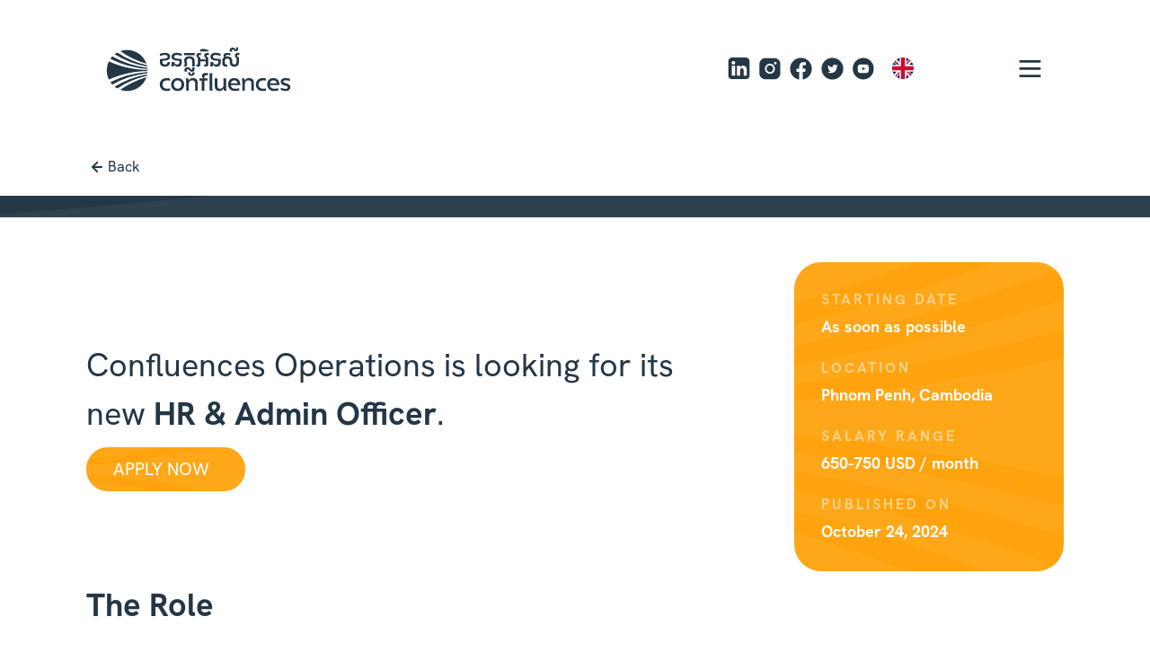

--- FILE ---
content_type: text/html
request_url: https://www.confluences.asia/vacancy/hr-admin-officer
body_size: 7360
content:
<!DOCTYPE html><!-- This site was created in Webflow. https://webflow.com --><!-- Last Published: Thu Oct 02 2025 02:53:19 GMT+0000 (Coordinated Universal Time) --><html data-wf-domain="www.confluences.asia" data-wf-page="64fb335e9ca2adab3fb8ac0c" data-wf-site="61dba0a456931d5d61aba14e" data-wf-collection="64fb335e9ca2adab3fb8acc3" data-wf-item-slug="hr-admin-officer"><head><meta charset="utf-8"/><title>Job | HR &amp; Admin Officer</title><meta content="Operations department is looking for its new HR &amp; Admin Officer" name="description"/><meta content="Job | HR &amp; Admin Officer" property="og:title"/><meta content="Operations department is looking for its new HR &amp; Admin Officer" property="og:description"/><meta content="https://cdn.prod.website-files.com/61dba0a456931d508aaba17c/61e64188839eb8479eb35594_Confluences-Operations-Office-Meeting.jpg" property="og:image"/><meta content="Job | HR &amp; Admin Officer" property="twitter:title"/><meta content="Operations department is looking for its new HR &amp; Admin Officer" property="twitter:description"/><meta content="https://cdn.prod.website-files.com/61dba0a456931d508aaba17c/61e64188839eb8479eb35594_Confluences-Operations-Office-Meeting.jpg" property="twitter:image"/><meta property="og:type" content="website"/><meta content="summary_large_image" name="twitter:card"/><meta content="width=device-width, initial-scale=1" name="viewport"/><meta content="eWam7d83wTGGJss_NRfk4mTauepuC-HT1WgQ2EoFMsI" name="google-site-verification"/><meta content="Webflow" name="generator"/><link href="https://cdn.prod.website-files.com/61dba0a456931d5d61aba14e/css/confluences-staging.webflow.shared.cd88477ce.min.css" rel="stylesheet" type="text/css"/><script type="text/javascript">!function(o,c){var n=c.documentElement,t=" w-mod-";n.className+=t+"js",("ontouchstart"in o||o.DocumentTouch&&c instanceof DocumentTouch)&&(n.className+=t+"touch")}(window,document);</script><link href="https://cdn.prod.website-files.com/61dba0a456931d5d61aba14e/61e6a16ae7bec744395637cf_Confluences%20Favicon.png" rel="shortcut icon" type="image/x-icon"/><link href="https://cdn.prod.website-files.com/61dba0a456931d5d61aba14e/61e6a197beb284ebb72e5a58_Confluences%20Webclip.png" rel="apple-touch-icon"/><link href="https://www.confluences.asia/ /vacancy/hr-admin-officer" rel="canonical"/><script async="" src="https://www.googletagmanager.com/gtag/js?id=G-K0DD70VM3D"></script><script type="text/javascript">window.dataLayer = window.dataLayer || [];function gtag(){dataLayer.push(arguments);}gtag('js', new Date());gtag('set', 'developer_id.dZGVlNj', true);gtag('config', 'G-K0DD70VM3D');</script><script src="https://www.google.com/recaptcha/api.js" type="text/javascript"></script><script type="text/javascript">!function(f,b,e,v,n,t,s){if(f.fbq)return;n=f.fbq=function(){n.callMethod?n.callMethod.apply(n,arguments):n.queue.push(arguments)};if(!f._fbq)f._fbq=n;n.push=n;n.loaded=!0;n.version='2.0';n.agent='plwebflow';n.queue=[];t=b.createElement(e);t.async=!0;t.src=v;s=b.getElementsByTagName(e)[0];s.parentNode.insertBefore(t,s)}(window,document,'script','https://connect.facebook.net/en_US/fbevents.js');fbq('init', '1109260350353884');fbq('track', 'PageView');</script><!-- Finsweet Cookie Consent -->
<script async src="https://cdn.jsdelivr.net/npm/@finsweet/cookie-consent@1/fs-cc.js" fs-cc-mode="opt-in"></script>

<!-- [Attributes by Finsweet] CMS Slider -->
<script async src="https://cdn.jsdelivr.net/npm/@finsweet/attributes-cmsslider@1/cmsslider.js"></script>

<style> 
body {
-webkit-font-smoothing: antialiased;
-moz-font-smoothing: antialiased;
-o-font-smoothing: antialiased;
}
</style>

<!-- Weglot -->
<link rel="alternate" hreflang="en" href="https://www.confluences.asia">
<link rel="alternate" hreflang="fr" href="https://fr.confluences.asia">
<script type="text/javascript" src="https://cdn.weglot.com/weglot.min.js"></script>
<script>
    Weglot.initialize({
        api_key: 'wg_290ce2dd829315d4482fd76fea6751525'
    });
</script></head><body class="body"><div data-collapse="medium" data-animation="default" data-duration="400" data-easing="ease" data-easing2="ease" role="banner" class="navigation transparent w-nav"><div class="wrapper navigation-wrapper"><div class="navigation-left"><a href="/" class="navbar-brand w-nav-brand"><img src="https://cdn.prod.website-files.com/61dba0a456931d5d61aba14e/61e0cf912450e835fd377fb0_KH-Confluences.svg" loading="lazy" alt="" class="navbar-logo"/></a></div><div class="navigation-right"><div class="social-media-banner"><a href="https://www.linkedin.com/company/confluences/" target="_blank" class="social-media-link w-inline-block"><img src="https://cdn.prod.website-files.com/61dba0a456931d5d61aba14e/61dbdff03ca8a755bdb98fb8_Icon-linkedin-black.svg" loading="lazy" alt="" class="social-media-icon"/></a><a href="https://www.instagram.com/confluenceskh/" target="_blank" class="social-media-link w-inline-block"><img src="https://cdn.prod.website-files.com/61dba0a456931d5d61aba14e/61dba0a556931d1c75aba27f_Icon-instagram-black.svg" loading="lazy" alt="" class="social-media-icon"/></a><a href="https://www.facebook.com/confluenceskh" target="_blank" class="social-media-link w-inline-block"><img src="https://cdn.prod.website-files.com/61dba0a456931d5d61aba14e/61dba0a556931d771faba262_Icon-facebook-black.svg" loading="lazy" alt="" class="social-media-icon"/></a><a href="https://twitter.com/confluencesasie" target="_blank" class="social-media-link w-inline-block"><img src="https://cdn.prod.website-files.com/61dba0a456931d5d61aba14e/61dba0a556931d018caba2a2_Icon-twitter-black.svg" loading="lazy" alt="" class="social-media-icon"/></a><a href="https://www.youtube.com/channel/UCw0Xx6aK4DQhaxv1dD7CNiQ" target="_blank" class="social-media-link w-inline-block"><img src="https://cdn.prod.website-files.com/61dba0a456931d5d61aba14e/61dba0a556931d17b4aba2c1_Icon-youtube-black.svg" loading="lazy" alt="" class="social-media-icon"/></a></div><div class="nav-menu"><div data-w-id="d058fc72-88f7-d2b4-a483-2d321e6f69fc" class="burger_menu"><img src="https://cdn.prod.website-files.com/61dba0a456931d5d61aba14e/61dba0a556931d8e62aba26a_Icon-burger-black.svg" loading="lazy" alt="" class="burger-open-icon"/><img src="https://cdn.prod.website-files.com/61dba0a456931d5d61aba14e/61dba0a556931dd003aba2d1_Icon-close-black.svg" loading="lazy" style="display:none" alt="" class="burger-close-icon"/></div><div class="sidebar_content"><div class="sidebar_inner"><div class="wraper-business-lines"><div class="w-dyn-list"><div role="list" class="w-dyn-items"><div role="listitem" class="w-dyn-item"><a href="/departments/access" class="business-lines-link w-inline-block"><div style="color:hsla(200.95890410958904, 76.04%, 62.35%, 1.00)" class="paragraph-header uppercase blue nopadding">Access</div><div class="paragraph nopadding">Discover &amp; access the Cambodian market </div></a></div><div role="listitem" class="w-dyn-item"><a href="/departments/operations" class="business-lines-link w-inline-block"><div style="color:hsla(37.34439834024896, 99.18%, 52.35%, 1.00)" class="paragraph-header uppercase blue nopadding">Operations</div><div class="paragraph nopadding">Setup your operations in the Kingdom</div></a></div><div role="listitem" class="w-dyn-item"><a href="/departments/ventures" class="business-lines-link w-inline-block"><div style="color:hsla(172.38805970149255, 52.76%, 49.80%, 1.00)" class="paragraph-header uppercase blue nopadding">Ventures</div><div class="paragraph nopadding"> Get involved in high-potential projects</div></a></div><div role="listitem" class="w-dyn-item"><a href="/departments/trading" class="business-lines-link w-inline-block"><div style="color:hsla(352.5443786982249, 76.47%, 56.67%, 1.00)" class="paragraph-header uppercase blue nopadding">Trading</div><div class="paragraph nopadding">Find the best (construction) equipment across Cambodia</div></a></div></div></div></div><div class="wraper-corporate"><a href="/" class="paragraph-header burger nopadding">Home</a><a href="/why-us" class="paragraph-header burger nopadding">Why us</a><a href="/join-us" class="paragraph-header burger nopadding">Join us</a><a href="/resource" class="paragraph-header burger nopadding">News &amp; Resources</a><a href="/contact" class="paragraph-header burger nopadding">Contact us</a></div><div class="wraper-social-links footer"><a href="https://www.linkedin.com/company/confluences/" target="_blank" class="social-media-link footer w-inline-block"><img src="https://cdn.prod.website-files.com/61dba0a456931d5d61aba14e/61dbdff03ca8a755bdb98fb8_Icon-linkedin-black.svg" loading="lazy" alt="" class="social-media-icon modal"/></a><a href="https://www.instagram.com/confluenceskh/" target="_blank" class="social-media-link footer w-inline-block"><img src="https://cdn.prod.website-files.com/61dba0a456931d5d61aba14e/61dba0a556931d1c75aba27f_Icon-instagram-black.svg" loading="lazy" alt="" class="social-media-icon modal"/></a><a href="https://www.facebook.com/confluenceskh" target="_blank" class="social-media-link footer w-inline-block"><img src="https://cdn.prod.website-files.com/61dba0a456931d5d61aba14e/61dba0a556931d771faba262_Icon-facebook-black.svg" loading="lazy" alt="" class="social-media-icon modal"/></a><a href="https://twitter.com/confluencesasie" target="_blank" class="social-media-link footer w-inline-block"><img src="https://cdn.prod.website-files.com/61dba0a456931d5d61aba14e/61dba0a556931d018caba2a2_Icon-twitter-black.svg" loading="lazy" alt="" class="social-media-icon modal"/></a><a href="https://www.youtube.com/@ConfluencesAsia" target="_blank" class="social-media-link w-inline-block"><img src="https://cdn.prod.website-files.com/61dba0a456931d5d61aba14e/61dba0a556931d17b4aba2c1_Icon-youtube-black.svg" loading="lazy" alt="" class="social-media-icon modal"/></a></div><div class="sidebar_revealer"></div></div></div></div></div></div></div><div class="wrapper block"><a href="/" class="back-button w-inline-block"><img src="https://cdn.prod.website-files.com/61dba0a456931d5d61aba14e/61dba0a556931dd70caba2c5_Icon-rightarrow-black.svg" loading="lazy" alt="" class="right-link-arrow leftblack"/><div class="paragraph bold block">Back</div></a></div><div class="section nopadding jobs"><div class="wrapper nopadding"><div class="div-block-37"><div class="case-study-header">Job posting | </div><div class="case-study-header">HR &amp; Admin Officer</div></div></div></div><div class="section _50"><div class="wrapper vacancy-hero-wrapper"><div class="div-block-45"><div class="teaser-rtf w-richtext"><p>Confluences Operations is looking for its new <strong>HR &amp; Admin Officer</strong>.</p></div><a href="#application" style="background-color:hsla(37.34439834024896, 99.18%, 52.35%, 1.00)" class="apply-button w-inline-block"><div class="paragraph-header uppercase white block nopadding">Apply now</div></a></div><div style="background-color:hsla(37.34439834024896, 99.18%, 52.35%, 1.00)" class="case-study-tags"><div class="vacancy-single-card-item"><h6 class="vacancy-single-card-heading">starting date</h6><h5 class="heading">As soon as possible</h5></div><div class="vacancy-single-card-item"><h6 class="vacancy-single-card-heading">Location</h6><h5 class="heading-2">Phnom Penh, Cambodia</h5></div><div class="vacancy-single-card-item"><h6 class="vacancy-single-card-heading">Salary range</h6><h5 class="heading-3">650-750 USD / month</h5></div><div class="vacancy-single-card-item"><h6 class="vacancy-single-card-heading">PUBLISHED ON</h6><h5 class="heading-3">October 24, 2024</h5></div></div></div></div><div class="section _50"><div class="wrapper vacancy-single-rich-wrapper"><div class="vacancy-single-rich-container"><h1 class="section-header left nopadding">The Role</h1><div class="divider black"></div><div data-w-id="8f7f70dd-631d-d48a-32cd-283fe6cd0d5e" style="opacity:0;-webkit-transform:translate3d(0, 50px, 0) scale3d(1, 1, 1) rotateX(0) rotateY(0) rotateZ(0) skew(0, 0);-moz-transform:translate3d(0, 50px, 0) scale3d(1, 1, 1) rotateX(0) rotateY(0) rotateZ(0) skew(0, 0);-ms-transform:translate3d(0, 50px, 0) scale3d(1, 1, 1) rotateX(0) rotateY(0) rotateZ(0) skew(0, 0);transform:translate3d(0, 50px, 0) scale3d(1, 1, 1) rotateX(0) rotateY(0) rotateZ(0) skew(0, 0)" class="job-description-rtf w-richtext"><p><strong>Description of the company</strong></p><p> </p><p>Founded in 2015 by French Khmer entrepreneurs with more than 20 years of experience in the region, ​Confluences is the Catalyst for business opportunities in Cambodia and ASEAN.​</p><p>​</p><p>We drive companies and investors willing to boost their expansion in Southeast Asia.​ Inspired by our entrepreneur background, our client partnership approach allows our clients to seamlessly expand in the Kingdom and ASEAN through a suite of cost-efficient solutions from market entry strategy, corporate and business development support to co-investment.</p><p>‍</p><p><strong>Key responsibilities</strong></p><p> </p><p><em>The HR &amp; Admin Officer will be involved in corporate support and also service providers to the clients.</em></p><p> </p><ul role="list"><li><strong>Responsible for all Employee On-Boarding and Off-Boarding processes – new hire announcement, induction, etc.</strong></li><li>Follow up on all training processes and forms – registration, attendance records, evaluation forms, certifications, etc.</li><li>Administer employee leaves, time attendance, overtime, and benefits record – phones and fleet cards, etc.</li><li>Administer employees’ medical insurance plans in a timely manner – register new hires, de-register leavers, update employee’s status, etc.</li><li>Work with external agency for foreign work visa matters, ensuring timely and compliant follow-up</li><li>Responsible for updating employee’s email account status (new/leavers)</li><li>Responsible for office management – ensure restricted access and confidentiality at all times</li><li>Recruit staff, which involves developing job descriptions and person specifications, preparing job adverts, checking application forms, shortlisting, interviewing and selecting candidates</li><li>Participate in building employee relationship</li><li>Participate in problems solving/staff conflict</li><li>Ensure prompt and accurate updates of the Company Organization Chart</li><li>Coordinate with public authority for matters relevant to administrative and operational supports offered to the clients</li><li>Involve in HR and operational service provisions to the clients	</li><li>Any other related duties as and when required</li></ul><p> </p><p><strong>Candidate requirements</strong></p><p> </p><ul role="list"><li>Diploma/Bachelor’s degree in any HR or Public Administration specialty</li><li>Minimum of 1 to 2 years of work experience</li><li>Excellent communications skills both written and verbal</li><li>Proficiency in MS Office applications</li><li>Proficiency in Khmer, good command of English is required, French would be a great plus</li><li>Personality: integrity, respect, and sense of responsibility, excellent social skills, organized, highly reactive &amp; adaptable, committed, result-oriented, and of good spirit</li></ul></div></div></div></div><div id="application" class="section"><div class="wrapper home-flex-wrapper reverse"><div class="contact-form-wraper"><div style="background-color:hsla(37.34439834024896, 99.18%, 52.35%, 1.00)" class="form-block-4 w-form"><form id="wf-form-Job-application-form" name="wf-form-Job-application-form" data-name="Job application form" method="get" data-wf-page-id="64fb335e9ca2adab3fb8ac0c" data-wf-element-id="526596e3-3e14-3f16-fdc2-45d2b2d02d29"><div class="paragraph-header white margin">Leave your message</div><div class="div-block-47"><input class="form-field w-input" maxlength="256" name="name-2" data-name="Name 2" placeholder="Name" type="text" id="name-2" required=""/><input class="form-field w-input" maxlength="256" name="email-3" data-name="Email 3" placeholder="Email" type="email" id="email-3" required=""/><input class="form-field w-input" maxlength="256" name="Phone-2" data-name="Phone 2" placeholder="Phone" type="tel" id="Phone-2"/><input class="form-field w-input" maxlength="256" name="email-2" data-name="Email 2" placeholder="Company" type="text" id="email-2" required=""/><input class="form-field w-node-_526596e3-3e14-3f16-fdc2-45d2b2d02d31-3fb8ac0c w-input" maxlength="256" name="Subject-2" data-name="Subject 2" placeholder="Subject" type="text" id="Subject-2" required=""/><textarea id="field-2" name="field-2" maxlength="5000" data-name="Field 2" placeholder="Type your message here" class="form-field mesage w-node-_526596e3-3e14-3f16-fdc2-45d2b2d02d32-3fb8ac0c w-input"></textarea></div><div data-sitekey="6Lc0KDkrAAAAAKzIMT5x0JkZ8c6QTvlpbD0sm3E2" class="w-form-formrecaptcha recaptcha-3 g-recaptcha g-recaptcha-error g-recaptcha-disabled"></div><input type="submit" data-wait="Please wait..." style="color:hsla(37.34439834024896, 99.18%, 52.35%, 1.00)" class="submit-button-3 w-button" value="APPLY"/></form><div class="w-form-done"><div>Thank you! Your submission has been received!</div></div><div class="w-form-fail"><div>Oops! Something went wrong while submitting the form.</div></div></div></div><div class="flex-content-form"><h2 class="section-header left nopadding"><strong>Don&#x27;t wait longer to apply!</strong></h2><div class="paragraph">You have a fearless attitude, are able to work autonomously and your knowledge and personality fit with this offer?<br/><br/>Apply by sending your resume and cover letter to <a href="mailto:recrutement@confluences.com.kh"><strong>recrutement@confluences.asia</strong></a> or use the form on the right<br/><br/>We are looking forward to hearing from you!<br/></div></div></div><div class="wrapper nopadding"><div class="special-mention">Confluences provides a supportive work environment, respects labor law, paid leaves, day off and offers career opportunities to the right candidate!</div></div></div><div class="footer black"><div class="wrapper footer-wrapper"><div class="footer-2"><div data-w-id="5f553168-ca7b-780a-d3f1-aa1c660f5d0e" class="footer-content"><a href="#" class="footer-brand w-inline-block"><img src="https://cdn.prod.website-files.com/61dba0a456931d5d61aba14e/61e556cc0ddc66446d66ad9b_KH-Confluences.svg" loading="lazy" width="168" alt="" class="image-20"/></a><p class="confluences-desc white">The Catalyst for business opportunities in Cambodia and ASEAN</p><a href="https://maps.app.goo.gl/6yM53U6K2V4gztoY9" class="w-inline-block"><p class="confluences-desc white">Aquation Office Park,<br/>#540 Koh Pich Street, Diamond Island,<br/>Khan Chamkarmorn, 120101,<br/>Phnom Penh Kingdom of Cambodia</p></a><a href="mailto:contact@confluences.com.kh" class="confluences-desc white right">contact@confluences.asia</a><a href="tel:+85510749427" class="confluences-desc white right nopadding">+855 10 749 427</a></div><div data-w-id="5f553168-ca7b-780a-d3f1-aa1c660f5d13" class="footer-links"><h6 class="footer-header-2 white">Services</h6><div class="w-dyn-list"><div role="list" class="w-dyn-items"><div role="listitem" class="w-dyn-item"><a href="/departments/access" style="color:hsla(200.95890410958904, 76.04%, 62.35%, 1.00)" class="footer-link blue">Access</a></div><div role="listitem" class="w-dyn-item"><a href="/departments/operations" style="color:hsla(37.34439834024896, 99.18%, 52.35%, 1.00)" class="footer-link blue">Operations</a></div><div role="listitem" class="w-dyn-item"><a href="/departments/ventures" style="color:hsla(172.38805970149255, 52.76%, 49.80%, 1.00)" class="footer-link blue">Ventures</a></div><div role="listitem" class="w-dyn-item"><a href="/departments/trading" style="color:hsla(352.5443786982249, 76.47%, 56.67%, 1.00)" class="footer-link blue">Trading</a></div></div></div></div><div data-w-id="5f553168-ca7b-780a-d3f1-aa1c660f5d1e" class="footer-links"><h6 class="footer-header-2 white">Company</h6><a href="/why-us" class="footer-link white">Why us</a><a href="/join-us" class="footer-link white">Join us</a><a href="/resource" class="footer-link white">Resources</a><a href="/contact" class="footer-link white">Contact</a></div><div class="div-block-58"><div data-w-id="5f553168-ca7b-780a-d3f1-aa1c660f5d29" class="newsletter black"><h6 class="footer-header-2 white">Get our newsletter</h6><div class="form-block-3 w-form"><form id="newsletter" name="email-form-2" data-name="Email Form 2" method="get" class="form" data-wf-page-id="64fb335e9ca2adab3fb8ac0c" data-wf-element-id="5f553168-ca7b-780a-d3f1-aa1c660f5d2d"><div class="div-block-67"><div class="nl-wrapper"><input class="newsletter-input w-input" maxlength="256" name="Newsletter-email-2" data-name="Newsletter Email 2" placeholder="Email address" type="text" id="Newsletter-email-2" required=""/><input type="submit" data-wait="Please wait..." class="button w-button" value=""/></div></div></form><div class="w-form-done"><div>Thank you! Your submission has been received!</div></div><div class="w-form-fail"><div>Oops! Something went wrong while submitting the form.</div></div></div><div class="footer-link _20 white">Receive every month business news from Cambodia directly in your inbox</div></div><div class="wraper-social-links nopadding right"><a href="https://www.linkedin.com/company/confluences/" target="_blank" class="social-media-link footer black w-inline-block"><img src="https://cdn.prod.website-files.com/61dba0a456931d5d61aba14e/61dbdff2b2a40842c2220cd9_Icon-linkedin-white.svg" loading="lazy" alt="" class="social-media-icon footer"/></a><a href="https://www.instagram.com/confluenceskh/" target="_blank" class="social-media-link footer black nopadding w-inline-block"><img src="https://cdn.prod.website-files.com/61dba0a456931d5d61aba14e/61dba0a556931d7e59aba2a4_Icon-instagram-white.svg" loading="lazy" alt="" class="social-media-icon footer"/></a><a href="https://www.facebook.com/confluenceskh" target="_blank" class="social-media-link footer black w-inline-block"><img src="https://cdn.prod.website-files.com/61dba0a456931d5d61aba14e/61dba0a556931d5374aba2a0_Icon-facebook-white.svg" loading="lazy" alt="" class="social-media-icon footer"/></a><a href="https://twitter.com/confluencesasie" target="_blank" class="social-media-link footer black w-inline-block"><img src="https://cdn.prod.website-files.com/61dba0a456931d5d61aba14e/61dba0a556931d140caba2c0_Icon-twitter-white.svg" loading="lazy" alt="" class="social-media-icon footer"/></a><a href="https://www.youtube.com/@ConfluencesAsia" target="_blank" class="social-media-link footer black w-inline-block"><img src="https://cdn.prod.website-files.com/61dba0a456931d5d61aba14e/61dba0a556931da503aba2c8_Icon-youtube-white.svg" loading="lazy" alt="" class="social-media-icon footer"/></a></div></div><div data-w-id="5f553168-ca7b-780a-d3f1-aa1c660f5d38" class="footer-copyright black"><div class="flex-vertical"><div class="div-block-62"><div class="wraper-social-links footer-black legal"><div class="footer-link white">All rights reserved Confluences 2022</div></div><div class="wraper-social-links footer-black legal"><div fs-cc="manager" class="fs-cc-manager_component"><div fs-cc="open-preferences" class="fs-cc-manager_button"></div><div fs-cc="interaction" class="fs-cc-manager_trigger"></div></div><a href="/policy" class="footer-link white privacy">Privacy</a></div><div class="wraper-social-links footer-black legal"><div class="footer-link white center">Site designed &amp; developped by <a href="https://www.digitalmekong.com" class="link-4">Digital Mekong</a></div><div class="footer-link white center"><a href="https://www.ericllouquet.com" target="_blank" class="link-4">&amp; Eric Llouquet</a></div></div></div><div class="div-block-63"><div class="wraper-social-links footer-black legal"><div class="footer-link legal white">Confluences Asie Co., Ltd is registered under the laws of the Kingdom of Cambodia with commercial number 00021208, TIN K002-901638522, with patent tax licences for Management Consultation Services, Real Estate (rental), Import and Export (construction materials / office supplies / coffee and tea / elevator and accessories), Buying and selling (computer and accessories), Information technology service (computer software development).</div></div></div></div></div></div></div></div><script src="https://d3e54v103j8qbb.cloudfront.net/js/jquery-3.5.1.min.dc5e7f18c8.js?site=61dba0a456931d5d61aba14e" type="text/javascript" integrity="sha256-9/aliU8dGd2tb6OSsuzixeV4y/faTqgFtohetphbbj0=" crossorigin="anonymous"></script><script src="https://cdn.prod.website-files.com/61dba0a456931d5d61aba14e/js/webflow.schunk.36b8fb49256177c8.js" type="text/javascript"></script><script src="https://cdn.prod.website-files.com/61dba0a456931d5d61aba14e/js/webflow.schunk.719cefcd8e6ef167.js" type="text/javascript"></script><script src="https://cdn.prod.website-files.com/61dba0a456931d5d61aba14e/js/webflow.8068979c.e82c1b97a470a1ef.js" type="text/javascript"></script><script>
var Webflow = Webflow || [];
Webflow.push(function() {
  $('a.back-button').click(function() {
    history.back(1); return false;
  });
});
</script>
</body></html>

--- FILE ---
content_type: text/html; charset=utf-8
request_url: https://www.google.com/recaptcha/api2/anchor?ar=1&k=6Lc0KDkrAAAAAKzIMT5x0JkZ8c6QTvlpbD0sm3E2&co=aHR0cHM6Ly93d3cuY29uZmx1ZW5jZXMuYXNpYTo0NDM.&hl=en&v=naPR4A6FAh-yZLuCX253WaZq&size=normal&anchor-ms=20000&execute-ms=15000&cb=z79huvbnrycd
body_size: 45665
content:
<!DOCTYPE HTML><html dir="ltr" lang="en"><head><meta http-equiv="Content-Type" content="text/html; charset=UTF-8">
<meta http-equiv="X-UA-Compatible" content="IE=edge">
<title>reCAPTCHA</title>
<style type="text/css">
/* cyrillic-ext */
@font-face {
  font-family: 'Roboto';
  font-style: normal;
  font-weight: 400;
  src: url(//fonts.gstatic.com/s/roboto/v18/KFOmCnqEu92Fr1Mu72xKKTU1Kvnz.woff2) format('woff2');
  unicode-range: U+0460-052F, U+1C80-1C8A, U+20B4, U+2DE0-2DFF, U+A640-A69F, U+FE2E-FE2F;
}
/* cyrillic */
@font-face {
  font-family: 'Roboto';
  font-style: normal;
  font-weight: 400;
  src: url(//fonts.gstatic.com/s/roboto/v18/KFOmCnqEu92Fr1Mu5mxKKTU1Kvnz.woff2) format('woff2');
  unicode-range: U+0301, U+0400-045F, U+0490-0491, U+04B0-04B1, U+2116;
}
/* greek-ext */
@font-face {
  font-family: 'Roboto';
  font-style: normal;
  font-weight: 400;
  src: url(//fonts.gstatic.com/s/roboto/v18/KFOmCnqEu92Fr1Mu7mxKKTU1Kvnz.woff2) format('woff2');
  unicode-range: U+1F00-1FFF;
}
/* greek */
@font-face {
  font-family: 'Roboto';
  font-style: normal;
  font-weight: 400;
  src: url(//fonts.gstatic.com/s/roboto/v18/KFOmCnqEu92Fr1Mu4WxKKTU1Kvnz.woff2) format('woff2');
  unicode-range: U+0370-0377, U+037A-037F, U+0384-038A, U+038C, U+038E-03A1, U+03A3-03FF;
}
/* vietnamese */
@font-face {
  font-family: 'Roboto';
  font-style: normal;
  font-weight: 400;
  src: url(//fonts.gstatic.com/s/roboto/v18/KFOmCnqEu92Fr1Mu7WxKKTU1Kvnz.woff2) format('woff2');
  unicode-range: U+0102-0103, U+0110-0111, U+0128-0129, U+0168-0169, U+01A0-01A1, U+01AF-01B0, U+0300-0301, U+0303-0304, U+0308-0309, U+0323, U+0329, U+1EA0-1EF9, U+20AB;
}
/* latin-ext */
@font-face {
  font-family: 'Roboto';
  font-style: normal;
  font-weight: 400;
  src: url(//fonts.gstatic.com/s/roboto/v18/KFOmCnqEu92Fr1Mu7GxKKTU1Kvnz.woff2) format('woff2');
  unicode-range: U+0100-02BA, U+02BD-02C5, U+02C7-02CC, U+02CE-02D7, U+02DD-02FF, U+0304, U+0308, U+0329, U+1D00-1DBF, U+1E00-1E9F, U+1EF2-1EFF, U+2020, U+20A0-20AB, U+20AD-20C0, U+2113, U+2C60-2C7F, U+A720-A7FF;
}
/* latin */
@font-face {
  font-family: 'Roboto';
  font-style: normal;
  font-weight: 400;
  src: url(//fonts.gstatic.com/s/roboto/v18/KFOmCnqEu92Fr1Mu4mxKKTU1Kg.woff2) format('woff2');
  unicode-range: U+0000-00FF, U+0131, U+0152-0153, U+02BB-02BC, U+02C6, U+02DA, U+02DC, U+0304, U+0308, U+0329, U+2000-206F, U+20AC, U+2122, U+2191, U+2193, U+2212, U+2215, U+FEFF, U+FFFD;
}
/* cyrillic-ext */
@font-face {
  font-family: 'Roboto';
  font-style: normal;
  font-weight: 500;
  src: url(//fonts.gstatic.com/s/roboto/v18/KFOlCnqEu92Fr1MmEU9fCRc4AMP6lbBP.woff2) format('woff2');
  unicode-range: U+0460-052F, U+1C80-1C8A, U+20B4, U+2DE0-2DFF, U+A640-A69F, U+FE2E-FE2F;
}
/* cyrillic */
@font-face {
  font-family: 'Roboto';
  font-style: normal;
  font-weight: 500;
  src: url(//fonts.gstatic.com/s/roboto/v18/KFOlCnqEu92Fr1MmEU9fABc4AMP6lbBP.woff2) format('woff2');
  unicode-range: U+0301, U+0400-045F, U+0490-0491, U+04B0-04B1, U+2116;
}
/* greek-ext */
@font-face {
  font-family: 'Roboto';
  font-style: normal;
  font-weight: 500;
  src: url(//fonts.gstatic.com/s/roboto/v18/KFOlCnqEu92Fr1MmEU9fCBc4AMP6lbBP.woff2) format('woff2');
  unicode-range: U+1F00-1FFF;
}
/* greek */
@font-face {
  font-family: 'Roboto';
  font-style: normal;
  font-weight: 500;
  src: url(//fonts.gstatic.com/s/roboto/v18/KFOlCnqEu92Fr1MmEU9fBxc4AMP6lbBP.woff2) format('woff2');
  unicode-range: U+0370-0377, U+037A-037F, U+0384-038A, U+038C, U+038E-03A1, U+03A3-03FF;
}
/* vietnamese */
@font-face {
  font-family: 'Roboto';
  font-style: normal;
  font-weight: 500;
  src: url(//fonts.gstatic.com/s/roboto/v18/KFOlCnqEu92Fr1MmEU9fCxc4AMP6lbBP.woff2) format('woff2');
  unicode-range: U+0102-0103, U+0110-0111, U+0128-0129, U+0168-0169, U+01A0-01A1, U+01AF-01B0, U+0300-0301, U+0303-0304, U+0308-0309, U+0323, U+0329, U+1EA0-1EF9, U+20AB;
}
/* latin-ext */
@font-face {
  font-family: 'Roboto';
  font-style: normal;
  font-weight: 500;
  src: url(//fonts.gstatic.com/s/roboto/v18/KFOlCnqEu92Fr1MmEU9fChc4AMP6lbBP.woff2) format('woff2');
  unicode-range: U+0100-02BA, U+02BD-02C5, U+02C7-02CC, U+02CE-02D7, U+02DD-02FF, U+0304, U+0308, U+0329, U+1D00-1DBF, U+1E00-1E9F, U+1EF2-1EFF, U+2020, U+20A0-20AB, U+20AD-20C0, U+2113, U+2C60-2C7F, U+A720-A7FF;
}
/* latin */
@font-face {
  font-family: 'Roboto';
  font-style: normal;
  font-weight: 500;
  src: url(//fonts.gstatic.com/s/roboto/v18/KFOlCnqEu92Fr1MmEU9fBBc4AMP6lQ.woff2) format('woff2');
  unicode-range: U+0000-00FF, U+0131, U+0152-0153, U+02BB-02BC, U+02C6, U+02DA, U+02DC, U+0304, U+0308, U+0329, U+2000-206F, U+20AC, U+2122, U+2191, U+2193, U+2212, U+2215, U+FEFF, U+FFFD;
}
/* cyrillic-ext */
@font-face {
  font-family: 'Roboto';
  font-style: normal;
  font-weight: 900;
  src: url(//fonts.gstatic.com/s/roboto/v18/KFOlCnqEu92Fr1MmYUtfCRc4AMP6lbBP.woff2) format('woff2');
  unicode-range: U+0460-052F, U+1C80-1C8A, U+20B4, U+2DE0-2DFF, U+A640-A69F, U+FE2E-FE2F;
}
/* cyrillic */
@font-face {
  font-family: 'Roboto';
  font-style: normal;
  font-weight: 900;
  src: url(//fonts.gstatic.com/s/roboto/v18/KFOlCnqEu92Fr1MmYUtfABc4AMP6lbBP.woff2) format('woff2');
  unicode-range: U+0301, U+0400-045F, U+0490-0491, U+04B0-04B1, U+2116;
}
/* greek-ext */
@font-face {
  font-family: 'Roboto';
  font-style: normal;
  font-weight: 900;
  src: url(//fonts.gstatic.com/s/roboto/v18/KFOlCnqEu92Fr1MmYUtfCBc4AMP6lbBP.woff2) format('woff2');
  unicode-range: U+1F00-1FFF;
}
/* greek */
@font-face {
  font-family: 'Roboto';
  font-style: normal;
  font-weight: 900;
  src: url(//fonts.gstatic.com/s/roboto/v18/KFOlCnqEu92Fr1MmYUtfBxc4AMP6lbBP.woff2) format('woff2');
  unicode-range: U+0370-0377, U+037A-037F, U+0384-038A, U+038C, U+038E-03A1, U+03A3-03FF;
}
/* vietnamese */
@font-face {
  font-family: 'Roboto';
  font-style: normal;
  font-weight: 900;
  src: url(//fonts.gstatic.com/s/roboto/v18/KFOlCnqEu92Fr1MmYUtfCxc4AMP6lbBP.woff2) format('woff2');
  unicode-range: U+0102-0103, U+0110-0111, U+0128-0129, U+0168-0169, U+01A0-01A1, U+01AF-01B0, U+0300-0301, U+0303-0304, U+0308-0309, U+0323, U+0329, U+1EA0-1EF9, U+20AB;
}
/* latin-ext */
@font-face {
  font-family: 'Roboto';
  font-style: normal;
  font-weight: 900;
  src: url(//fonts.gstatic.com/s/roboto/v18/KFOlCnqEu92Fr1MmYUtfChc4AMP6lbBP.woff2) format('woff2');
  unicode-range: U+0100-02BA, U+02BD-02C5, U+02C7-02CC, U+02CE-02D7, U+02DD-02FF, U+0304, U+0308, U+0329, U+1D00-1DBF, U+1E00-1E9F, U+1EF2-1EFF, U+2020, U+20A0-20AB, U+20AD-20C0, U+2113, U+2C60-2C7F, U+A720-A7FF;
}
/* latin */
@font-face {
  font-family: 'Roboto';
  font-style: normal;
  font-weight: 900;
  src: url(//fonts.gstatic.com/s/roboto/v18/KFOlCnqEu92Fr1MmYUtfBBc4AMP6lQ.woff2) format('woff2');
  unicode-range: U+0000-00FF, U+0131, U+0152-0153, U+02BB-02BC, U+02C6, U+02DA, U+02DC, U+0304, U+0308, U+0329, U+2000-206F, U+20AC, U+2122, U+2191, U+2193, U+2212, U+2215, U+FEFF, U+FFFD;
}

</style>
<link rel="stylesheet" type="text/css" href="https://www.gstatic.com/recaptcha/releases/naPR4A6FAh-yZLuCX253WaZq/styles__ltr.css">
<script nonce="ihKeVAwlxrCp5_JhR9OOKw" type="text/javascript">window['__recaptcha_api'] = 'https://www.google.com/recaptcha/api2/';</script>
<script type="text/javascript" src="https://www.gstatic.com/recaptcha/releases/naPR4A6FAh-yZLuCX253WaZq/recaptcha__en.js" nonce="ihKeVAwlxrCp5_JhR9OOKw">
      
    </script></head>
<body><div id="rc-anchor-alert" class="rc-anchor-alert"></div>
<input type="hidden" id="recaptcha-token" value="[base64]">
<script type="text/javascript" nonce="ihKeVAwlxrCp5_JhR9OOKw">
      recaptcha.anchor.Main.init("[\x22ainput\x22,[\x22bgdata\x22,\x22\x22,\[base64]/[base64]/[base64]/[base64]/[base64]/[base64]/[base64]/Mzk3OjU0KSksNTQpLFUuaiksVS5vKS5wdXNoKFtlbSxuLFY/[base64]/[base64]/[base64]/[base64]\x22,\[base64]\x22,\x22w57Clkp0wrxBAsOVHcKgwqBVV8KNWsK+EzJZw5xpVThIYsOWw4XDjzbCrS9Zw43DncKGacO/[base64]/JG5XeiYQRTlWw6zCssKFOyDCq8OPFVPChFdBwoMAw7vCjcKrw6dWJMObwqMBZhrCicOZw65PPRXDsXptw7rCtMOZw7fCtxHDl2XDj8KSwpcEw6QASAY9w4nCrhfCoMK8wpxSw4fCgMOMWMOmwpVcwrxBworDi2/DlcOuNmTDgsO3w6bDicOCZsK4w7lmwoU6cUQDGQt3JnPDlXhZwp0+w6bDvcK2w5/Do8OCF8Owwr4DQMK+UsKYw5LCgGQxEwTCrVrDpFzDncKMw73DnsOrwqx9w5YDQTDDrADCnkXCgB3DvsOBw4V9GcKmwpNuQMKlKMOjOsOfw4HCssKGw5FPwqJxw6LDmzkAw4o/wpDDrxdgdsOWXsOBw7PDqMOURhIIwrnDmBZHeQ1PNz/Dr8K7XcK0fCAAYMO3UsKiwpTDlcOVw7nDtsKvaFfClcOUUcOjw5zDgMOudn3Dq0gPw7zDlsKHSxDCgcOkwqHDmm3Cl8OtXMOoXcO6RcKEw4/[base64]/DkyUGwqrDoiPDmG7Dv8KhOl3ChsKgw490dsKpPRI/ACDDrl8JwphDBD/Dg1zDqMOlw5k3wpJIw695EMO7wqR5PMKZwoo+ejQzw6TDnsOsJMOTZQgpwpFidMK/wq52HRZ8w5fDv8O8w4Y/[base64]/DumM7wrXCs8OUEsO1AmB/w4nCoG0lwpAycMO8wq/[base64]/DuiPDiA4+w7M7DRvDrChIwp5Jw78NJsKBZ15Rw68qRcOlNlwHw4Bkw7TCo2kVw7l3w7dIw57DnjdwUwhUZcO3UsKKCcOsX0E9AMO8wrzCtMKgwoUcT8OnDcKDwo/Cr8OzNsOswojDiX9TXMKrDDprb8KHwrcpVEjDjMO3wpBoVjNtwoVNMsOHwrJgOMO/wpnDjyY0d1VNw649wp9PJzYyBcOuRMK4eU3DicOzw5LCpXhOXcKceH5JwozDpsOta8O/IsKKwp1QwpXCtx9Cwqo3dAnDvW8bwpkUHmrCuMOJajYjPFnDscO7RgvCqgDDjhBSXQp9woHDtU/[base64]/DsQ1jwqVLw7c7wpMRw73DncKSwqnDmmzDhlvDq0JoT8OtQMOhwpNCw7LDiS7DusOPbcOhw60qVB0Mw6EkwrQITMKgw60kEjkYw4PCqE4iQ8OqR2nCrD5NwpwRWAnDrcO9f8OJwqLCnUZVw7nCjMKcMybCm0gUw5E/A8OadcKEXwdFHsKvw5LDk8O/P0ZPYAgjwqfDoinDsWDDgsOmdRkMLcKsI8Oawr5FCMOqw43CtADCjhbCrh7ChEFCwrlBdUFQw43CqMKvRC3DpcOyw4LCpmBXwrUewpPDnRDCo8KXKMKQwq/DncOfw6jCqGPCm8OLwqNhIXzDusKtwr3Cjx5/w5x1JzXCgA1xccOmw6DDpXF8wrlQCVHDncKjU25cRmdCw73CtsOhfWLDnDU5wpEdw6LCtcOpR8KMasK8w4NSw7dgE8KmwrjCncKfVgDCol/DpTkKwoPCgHp6GsKlYA5/EW92wqXClcKqD2p/Rj/DtsK2wpJ1w7/ChsOHZ8KTG8KhwpHCjl1lE0DDhR44wpg0w7TDjsOgfjRfw6/DgEJrw4LDssOmCcObLsKOfDsuw5LDswLDjmrCoEwtacKkw6oLJA0Nw4J3SmzDvRQ2TMOSwqrClxQ0w6/DmmjDmMOPwq7DhGrDjcKTCMOWw63Cmz3CkcONwpbDjB/CtykBw40PwoEnY07CscO/w7DCpsOre8O0JQfCrMO4Zmc0w7smYmnDlifCvXgRDsOKakHDoH7CvMKTwrjCucKZcG4YwrHDscO/wrQWw7sqw5rDqxbDpsKbw4R+w415w4RCwqNYNMKbFmbDuMORw6jDksOcOcKlw5zDjm4QUMK/azXDiyZ6f8KlGsO+w7Z2dV52w5AbwqrCksOiQFnDlMK6EsO7RsOkw5jCgzBbV8K2w7BCLHHCphfCmzLDlcK1wq1aGELCjsKhwq7Dmh1BYMO+w7XDkMKHaDfDlMOpwp48GytZw78Lw4nDqcOPKMOEw7DChsKpw4E6w4ldwrYKwpvCmsKaZcK+MX/[base64]/CvcKhw7UhwofCqsK3NgMSwrtccTgrwrFHNsOPwpl1bcOxwqHCsl9Gwp/[base64]/[base64]/w4hKUztGV8OneT/Cj8ODFj4Bw5VDwrXDt8O7w5HCosKdwrHCky93w4XDpcKzwo56wpfDmyBUwprDpsKMw4Z6w44YIsKWAsOTw47DiU5iei5+wrPDj8K6wp/Drn/DkX/DggDCq1DCrhDDp3cIwqsMQR3CsMKGw4bCgsKBwptlGRbCksKDw4rDvWx5H8Kmw5LCkhVYwppWCU0iwoYHKWjDgE4Cw7QCKgxawpvCo3YYwppoN8K5VhrDg3/[base64]/Dn8O3w7QQwp9RwqLCkMOVwq/CpTZqw7VmwpVLw53DuC/[base64]/CmcKabMONb8O3w6zCjEdibCrDo2BjwpFBRCjCvT4RwpXCiMKOfkcRwo5JwpZOwqQIw5YvL8O2dMKRwqg+wo0OT3TDsHI5G8OPwoHCnBQLwrwcwq/DkMO+KMO1HcOQF3FSwpo/w5DCu8OHVsKiD01bJ8OiHBbCpWfDs37DpMKEfsOFw48NOsOWw53CgV0QwrnCisOZdcKYwrzCkCfDrgN1wo47w7wUwp14w6Y1wqJ4UMOwFcKzw6fDv8O2KMKOHz/CgicFRsOKw7TDk8Kiw7hsdsKdBMKdw6zDt8OwYmhDwoHClFbDn8O/[base64]/CiR05cUvCkzowwpTDrsOBBknDhy8mw4bDksKJw6zCg8KIR3JVXQYXA8Odwox9IMKqDGpnw4wiw4TCihfDp8OVw6tZTmxbwot+w4tLw4/DljDCqsOcw4QOwqwzw5zDv2lAFkHDtwHCiUpVNxEee8KkwoI1VMKQwprCicKsGsOSwpPChcOcOzx5OyPDq8Odw64ZZzfDs2cuPz4kM8OJEAzCh8Kiw7gwbT9JTxTDv8K/[base64]/[base64]/Ds8OawqvDtsODNRU+cTIew4FOKMOqNsKTZgtCchR+w7vDncO0wpd8wpTDth0Aw4A7w77CtWnCu1JAwq3Dh1PCm8KiW3FUdRzDosK7bsKiwoIDWsKcwp/ChDHCpsKJAMOyHyPDvBIFwpPDp3/CkiRzVsKewrfDgwTCuMOzFMKhdHFHWMOrw6UvXQfCrx/ChHRBOcOwE8ODwrHDgjjDscONbDrDtmzCoFA9X8KrwprCmBrCqSbCjljDsx/Dl2zCmz1zHCPCpsO6G8O3wqzDhcOFdw9AwrHDusKaw7dscjlOAsKywrk5MsO/w4gxw6nCvMKtQnMFwpbCqHgxw6fDngBNwqYhwqBwb1nCgMOJw7fCi8KKCSHCvgbCuMKTO8KswoNkRzLDtlHDo1EkG8Ohw7VWbcKRKSrCjVnDljNBw69QDQ3DkcKzwpQZwqfDs2/[base64]/[base64]/cVlXGGHCuAXDqGHCtSrDlsK+RcOVwq/DpCk4wqcyRsOZCxPDuMOXw6dea1NWw7wBwpgcbsO3wo0zLG3DnCk5wowwwpw5VD4aw6bDk8KSQn/CrS/CmcKNfMOiOMKKJyp2ccK5w6nCpMKnwo42ZMKew6t/ITYeIirDusKTwrZJwoQZE8K2w6I6I2dSeR/DrwwrwpXChcKfw4HCnmxRw7gmYRbCl8KkJlhowqzCncKBTntAMH7DrMOjw50rw4jCpcKSIkA2wq5vecO0WsKaRRfDpzUzw6lSw6rCucKtOMOfTDgTw6rDsVZuw6TDhsKgwpPCv2wabRXCvsKpw4tgF31GI8KqDwFrw59ywoIhVW7DpMO/BcOmwqd2w61/wro7w4xnwpEnw4nCulnCjVYvHsOUWSQWYsOqCcK+EynCrSMJCENzIEAfWMKqw5dIwpUCwoPDssODPsK5CMO4w4TCm8OtYUrDgsKjw6LDjiYGw4Row63Cn8KiPMOqLMOqNy5GwqRubcOLO105wp7DnDLDugVnwplGGGDDmsKVFUNvHj/DnMOLwoULMcKIw7nCqsO+w67DrT0udmPCrsKiwpzCm3AxworDrcOLwrR0wq7DqsOiw6XDsMKcfW0AwoLCvwLDmg8aw7jDmsOdwo9rKsK4w6xILsKuw6lfNsK7woTDtsK0LcOERsK2w7PCsmzDmcKxw4woacO9PMKQbMOiw7rDvsKOG8K1MBDDmhh/w6VDw6bCu8OLf8OMQ8OoNMOfTHkWA1DDqjrDnMOGAShRwrQpwoLDs1MhZCfCmCBcX8OtFMO9w5PDhMOPwq7CpgnDi1bDjFNWw6XCkirCosOYw57DmSPDl8Kawpd+w5Ngw6Amw4BoKC/CkB3Cpn9mw7/DmDlADsKfwrNhwqh2OMKCw6LCjcKWccKYwp7DgznCqBHCpy7DpMKdKh4hwqNoSHwHwpzDgXUeAArCncKeM8KoOlDDtMOnR8OrD8KyZnPDhxHCncOVXEx5QMOXdsKfwrTDglDDvmsVwr/Dp8OXW8Odw6DCmn/[base64]/[base64]/[base64]/[base64]/CtcOCNURSwpI9wrwHGB/DoWxGPsOVwqE4wpDDvA1owoxZYcOyT8Kowp3CjMKewqbCoS8iwq9xwrbCjsOtwprDtGDDhMO/[base64]/DtsOqw7PDnkwhfMKnw4DCnylqw7sAwpnCkxZgw51vFSNdLsO8wq1uwoMyw7sUUHt/w7lqwpIYS2gQG8Oqw7DDuD5Ow4EfUBcJdVjDrMKww51lZMOYd8OuLsOZBsKdwq/Cjjwqw5bCgMKdN8Kcw7ZWEcOXVAZwAFJCwoZ6wqxDKcOmKkDDiAMOLMOAwrHDjsKuw4chAVrDlsOwUWl0KMK5wrLCjcKow4rDhsOnworDu8OHw7DCmlYxTsK3wpNoaCIPw5LDgQ7Du8Opw7rDvcO9asOrwqzCqsOgwo7CnRhUwq4oc8OJwpR7wqxbw73Ds8O/[base64]/[base64]/WF8rciFtwrNYCsOYwofCssOSwoNxWcKqw7g1dsOMwp4fRMOnGy7CnsO2ahDCt8OdDG0cCsObwqNiWwdJE23CtMOlQFUvdjzChFQ9w5PCtjtSwq3CgjzDrCZQw4PCtcO6YEfCocOBQMK/w4QvTMObwr96w6hBwrjCiMOEwq8rZg3DvMOtKG0/woXDrVQ3GcOVTSfDu2xgZBPDlcOecnzCtMKcw5t3wqHDvcKbNsK8JTjDnsOrf3osPHUnc8OyIEU1w5pRL8O2w4TDlF5cBzHCqxvDpEkAScKhw7phXU9KZETCicOqw7kId8KEQcOWXQVywpFewpLCmRDCqsKJw7/DlsKXw4bDtQcRwqzCkk46wp/Dp8KIQsKXwo3Do8KdZhPDgMKuQMKRDMK+w5dzCcOpd1zDicKlDDLDrcOVwoPDvcKJHMKIw5jDl17CsMOZeMKkwroKCz7ChsOXJsK/[base64]/Ds8K/wpjDtwUswo/DkcKWO8KkHcOPdgLDlWFBZyLDn0vCrl/DmzYSwrNrIMOtw75bFcKSQMK3H8Khw6BLIhPCo8Kbw5FNG8ORwp5hwpDCgRQ3w7PDuixLdyEEKhrCksOjw45+wqfDq8OgwqJ+w5jDjG8tw5gFesKgb8OrU8KpwrjCqcKrBTLCsEEvwrw/[base64]/Cp8Oyw6UMw4/DpALDgglyaCVmR2fCusKfwqAqP8OTwr4HwrAlwooqccKZw5PDgcOaZhcoE8Okwr4Cw5rCkS1RK8OkRG/Cl8OYN8K1ZMODw5VOw6tSd8OzBsKUTcOmw7rDjsKWw6nCjsKwKzTDiMOMwp0iw47Dh2cAwog2wpHCvhQ6wpjCj1xVwrrDhcK7bgIJIsKPw40zBUvDngzDl8KUwr8/wrLCv1nDrcKawo8iUTwkw4kow53CnMKYfMKkwrPDqsK+wqxkw5jCnsKGw6kUM8O9wrEFw5DCuS4nCgs6wo7DkmQFw5TClMK1DMO1wpFiKMOndMOswrA/wqbDtMOIwq3DkwPClBTCsHfDugfDgcOcWEvDsMOMw5hvZGLDozDCh3/DqBnDkiUnw7vCp8KZBlMAwoUww67CksOowrsyUMKQa8OfwpkewrtmcMKCw43CqMOCw5B/cMObQTTCimzDhsKUUA/Ct2l5XMOlwqtcwo/[base64]/DGUdw51gw58HTGcoBMO7ATnDtRHCjcOtGTLDixnDrUg8EsOYwqnCjcO0w45tw4ZMw6ReA8KzDMK+dsO9wr9uYMOAwoM3DS/Co8KRUsKUwqXCrcOKHcKMAh/[base64]/DpcKzFE7DqQDDu8K9w6nCs8KxN2hwLsOzBsOkwqx4wqcwE3AKIRxJwpjCuHjCusK/fyfDmXfClWV2ZEHDuyI5PsKZM8O9Fj7CknvDtcO7wq1nwrhQAhbCm8Ouw6g/BSPCoBfDt3UnMcOxw5/DkC1Bw6TCgcKUO0Uvw57CvMOge0zConUrw5pfbsOQU8KXw43CnHPCq8Kow6DCi8Kkwrg2WsOUwozCqjk7w5/DkcO3ZSfCgTQfHyjDlkXCqsKfw7EwciHDtn3Cq8OFwqQ1w53Di2zDpX8wwp3Cm33CqMOmHAEtXHPDgDLDs8OLw6HCtsKKbW/CiHjDhcOga8ORw7bCgQJmw5IIfMKmMBI2U8OTw40GwoXDjGcYSsKwAAh0w47DrMK+wqvCrMKsw53CgcOww7EOPMK+wol+wpbCuMOUA10DwoPDpsOGwpjDuMKnb8KwwrYaCnA7w7Yrwo4NBVZ/wr8UP8KMw7g/DjDCuFx8cSXCh8Ocw6LCmcKywphPKVjDpgXCsA7ChMOdLh/ClTPCpsKCw7tawqzDnsKkV8Kfwo0RPAZ2wqvDnMKfdjJpIMOHRcOKeHzCj8OCw4J9PMOlRSscw4XDvcOqR8OmwoHDhE/[base64]/KB7CpGsxw6jDhsOWw6vCi8O4ZlbDh2TDiMKZw4FbQ1jCksOSwqvDnsK8OMK0woYDMm/DvE1fC0jDjMOeNw/[base64]/CtQVqcDgjXy7CiMKQIQQBwo5yeMOhw71tZcOiLsKcw5HDmiDDgMOFw6TDuwYmw5nDhQ/Ct8OmOcKkw6jDlw5Nw4Y+L8Oaw7gXC3XCmWN/QcOwwpLDnsOUw5rChQJUwoJgFS/[base64]/F8KoYnE1wrvCm8ORw5/CusO/w6sbw55AKcODwp/CiR/CjEUww7pyw6kXwqfDqUUeJ3JHwrhdw5bDtsKSQVgGVcKlw5gYNTN7w6tjwoY9DVgQwrzCiGnDr1YgQcKiazfClMOqanVyLGTDlMOawqPCmAQheMOfw5DCqxVRDVTDhQjDqnAgwopULMKDwovDm8KbAQE+w4zCrAXChR17wqE6w53CqWBOYQNCwr/[base64]/CrGUcwrzChk1ZwpxTKW/Cm1TCv8ObFcOZZx5/YcK5ScOaH2/DrjvCicKIXBTDn8OJwoTDuSUTUsKwNsOlwrUJJMOcw5fCjE5swoTCnsKdNTXDqDrCgcKhw7PDiyjDjkMCR8K0N33Dr3LCssKJw7kAS8ObSBtnGsKtwrLCqnHDm8OHB8KBw6/DlsKNwp8rfg7CtAbDnQgHw6ofwp/Ck8K4w7PCnMOtw53DriBYesKYQVACaEzDimoGwrzCpk7CokzDmMOcwqo1wpoAbcK3IsOCb8Kow7Z5bjvDvMKPw6t/aMOwAB7CnsOyworDnMOoEz7Doz8cRMO1w6LCvmPCjVrCvBfClMKZK8OAw51XNsO+SVNHNMOowqjDvMKkwq41cH/Di8Kxw7XCk2TCkgbDhl1nHMOUD8KFwpfCvMOMwrbDjgHDjsKAbcKiBmPDq8K6w5cKHUTDoUPDjcKxelZvw4hCwrpcw6cTwrPCosOkfsK0w57DlsOiDhQSwpgqwrs1a8OSQ1NKwpJKwpPCncOKWCRzNsORwpHCgcObwrLCrgwlIMOmBcKGQy9iVG/CuFFFw7XDs8Ogw6TCmcKiwp3ChsKWw78PwrjDlDgUwr48ERBkR8KBw6/ChxHCihXDsjQlw7/DkcOZKUnDvSI+VX/CjmPCgVIowoFmw6LDucKrw4TCrkvCnsK4wq/CrcOgw5MVL8OFDcOiMiJxN0wLR8K5w41hwp5gw5sfw6EywrA9w7Ixwq3Dm8OSGCkSwp9qQTDDi8KGPsOTw5nDrMOhO8K/PR/[base64]/CnwXCrk3Cu0xhw77DukAMTmkrDMOMZ8KUw77DssKCFMOwwrowEcOZwpPDtcKJw4/DkcKewpjCsTHCmCTCpUd7OE3DkS7DhT/[base64]/CssONBhhdw7cOw47ComPCggvDpVDDrm0uw4BcRMK3d1rDrzo0enosZ8KEwo/[base64]/ChsKBXMOgPTXDocKfw4rCvkVrw6guWMKOwqVhBcOYLw7DmVTCugs2BsKhJ3jCtcOtwq/DpQXConnCqcK/[base64]/w75Mwqx8w74XTsKIEmtdLHXClMKOw4d5w6QsKcKNwoBEw6LDoF/Ch8Kya8Kjw6TCgsKSMcKCwpXCsMOwZcOWdMKmw6/[base64]/DoSpBXMKww7fDusOgSVcVS8KOw7t/w67CiHsgworDl8OTwrrDnsKfw5/CocKpOMOhwqJZwrYpwqB2w5/Cixozw4rCiSrDvlTDvj9bScOGwp1fw7ApDsKGwqLDlMKcaR/CiQ0JbyDCnMOVbcK5wrXDsTLCinwIVcO4w7BFw55INwwXworDnMKeTcO1fsKWw59dwpnDplnDjMKMPDrCqRPCj8Ohw7pzJQzDoE8GwoYiw691FhrDr8OOw5gxKV7CssKKYg/CjWw4wr/CnjzCh1LDjhslw6TDnzbDoj8iVztaw4DCmHzCq8OXU1A1UsOzXmvCmcOdwrbDoBDCnsO1bnFtw4RwwrVtCTbChCfDsMOhw44lwrXCjE7DtFt/wqXDk1paOldjwow3wp7CtMOOw7Yow5hxfsOca19GIhBHNnfCtcOyw4cRwo1kw6vDqMO0OsKuScKLHknCjkPDj8K0Ry0xTmJ9w5x2ImPCkMKiRsKowqHDiQzCicKZwrPDlsKDwrrDmQvCq8KMaHjDqcKCwpTDrsKRw5LDjcOwPS/[base64]/DisOGw4QHK1V5AUXCoD5JC8KNY3vDpcKOYTFwZsOGwqk/CCkif8OTw4HDtkfDu8OrUMO/[base64]/w4zCgmgYaQR/w4fCrB/DmFJOXDsbERR9w7nDiil9Dj9xdsKiw4QPw6LCkMO0GcOhwqRNG8KyE8KtQ1hpw5zDlwzDssKqwrnCg27Du0rDhisLShQBQxAYecK+w6FowrsJaT5SwqfCgR4cw4PCpUk0wpY7EmDCs2QzwpnCocKUw7liK1nCmzjDncOHS8O0wqXDnn4vY8Kzwp/DtMOvBzYrwo/CgMObVsOtwqLCiCHCinExScOiwpXCisOuL8Kcwp5Ew7gVMXHCkMKGFDBbBDjCo1nDvMKJw7HDl8OvwrXDrsOmRMKYw7bDsBbDr1PDjmgsw7fDqcKrRsOmF8KyQh4Iw6Iyw7d5bj/Cnw5Mw57Dly/Cu14rwr3DqRzCukFKw6rCv1lEw7dMw7jDqk/[base64]/Di8Kew6nCmcO6w5XDksKbwpdXw5jCtcOnM200RcOlwpzDrMOkwooTEjduwodwfVPCnC3DpMOVw6bCrsKNUMKDbjzDhzEHw4gjw6Z4wqnCkgLDhMOUTQnDn2zDjsK/wrvDpDfDgGvDs8OxwodiFgDCuTYhw6tPw7lhwoZbEMO/Vl9tw7/CmMKXw7DCkznCgirClUvCslDCmTR/acOIIH9uO8KHw6TDpTM1wqnChgnDrMONCsOhKUfDvcKnw6PCpQfDowEGw7DCphopY2hQwr18SsOqPsKXw4bCgWzCoXnCs8K1dMOiGwp8ZTAxw6/DgcK1w6zCrUNjWSTDhh0qJsOeejtXe0TDkGTDt30KwpYww5c0QMK9w6Vww4daw649asOMDnY3AlLCuV7Cl2gAfw5kW0fDhcOpw7Uxw7DDocO2w7lIw63CjMKnOiBSwoLCslfCmG5pLMORXsKOw4fCn8K0wrfDrcOOV0/[base64]/woLDvsK2w5olwqZTKg7DrsKjwrPDll/Dh8OkQsKuw7bCk8O3WcKNMcK0dDLDo8KbUGvDlcKNEMObdEvCt8O/UcOuw715f8Knw5TCh30swrcQJBsXwpzDiEnDlcOGwpfDvMORTCQqw4PDvsO9wrvCmnrCpAtSwppZa8ObMcOwwo3Cr8KJwqbCpnzCosKkX8KhPMKEwo7DlWQVTVYofsK2XcKuO8KDwp/CgcOdw6sIw41+w43CsFAkworCjUXDg3DColvCpEIEw6DDpsKiDsKfwolDQjUFw4rCpcOULQLCnUtBw5ZHwrRaGMObJ0oQQ8OpFmnDmEdgwqg3w5DDvsOVYsOGHcOqwqIqw67ChMK2PMKbXsKsEMKvPBt+wprCgMKMNg3DpUHDpsK3Vn8GehoeGB3CqMOkNsOtw7V/PMKaw7h/N3/CjCPCilbCo2/CqsOweAnDo8OYMcKdw7g5ScKyfQjCnMKJawQpScO/CHFwwpdwYsK8IhvDqsOew7fCgTNJBcKiUStgwoIZw7nDl8OoGsO/TsOTw4tbwpfCksKQw6TDploAAcOzwoF5wrHDtWwSw6jDvQfCnsK5wqsrwpfDuSnDvzhMw58wYMK+w7LDi2PDuMKjwozDm8Oyw5kwBcOtwqc+JcK7f8KPasKPwqLCsQJiw65KRGA3A34/[base64]/DgW06wpvDoGQ9bsKDAcKqM8K9wqNqw6vCusOzYmXCjTXDqi/DlWzDmV/DhkTCtQvDtsKNMcKUHsK0M8KcfHbCkmNhwpbCpW40EhMGIijCnWfCjjHCgsKTbG5qwqZuwpp6w5nDrsO5ekdSw5DDvMK6wprDoMOJwqvDj8OXUETCgR0yCcKLwr/CqFgHwpJTZS/Cjhppw7XCjcOMOB/Cg8K9OsO8w6DDiUozFcOuw6bCvwtHOcOnw5UEw4Ruw47DnQ/CtiYpHcOHw7oHw60ew4YNYsOxfRTDhMKTw7woRMK3SsKwMAHDl8KqLwU4w5kvw7DCjsKeQHLCnMOKQsOYbcKnf8OXDsKxKsKew43ClwUGwrhyYsO9C8K/w69Gw4BrYMOxbsKkfMOtBMKaw6IDBS/Dq37DtcK5w7rDosOFPMO/w5jDtMKDw6Z/IsK6KcOqw5shwqN5w7VWwrBnworDrMOow7rDmER9dMKVDsKJw7hmworCi8Kvw5QdeiNUw6LDvmVSAxvDnmYFCMOaw7o/wozCpQt0wr7DkTjDlsOXw4jDqsOJw4jDoMKQwotJHcK2IC/CiMOpGsK2Y8KNwo8Yw6jDvEk4wqTDoS53w6nDplhQXADDu2fCrcKzwqLDi8Kxw71mEghyw4HDv8OgQsKdwoVmwpvCo8Kww6DDs8Kca8Klw4bCnBoTwpNbAygdw75xaMOEe2VKw4Mmw77CgHVhwqfCtMORRAcYdT3DjhPCjcObw7XCu8KNwrwWGwwVwp3CoX/Cj8KSfDt/woLDhsKMw70dOV0Ww6XDpEvCg8KNwrEgTsKtZ8K9wr/DrCrDscOAwpx7wqY8D8Orw7sSUsKyw4DCsMKiw5DCum/[base64]/wpDClsKpw4/Ctl0qwpQtwrwVb0Bfwr1HwoY6wqfDqVM/w4DCq8OCw5lhd8Ojc8OHwqA2w4LCtTLDqMO6w7zDhcOnwp5WZcODw4gLKcO4wrvDn8KWw4QdbMK/[base64]/acKIWWLDnx/Cg8KNKsOqKcODw502w5DChTIsZsKMw7Eww4NRw5VZw6Z0wqkiw6LDmMO2QEjDnkJcfSXCklrCpR81BScEwpA0w5nDksOAwro/VMKtFlJ/PsOTGcK8S8KGwqp5wpITZcOYAAdNwpDCk8KDwr3DgywQfU7ClxBXJcKbdEvCiUbDv1zCt8KpXcOgw6jChsOJc8Ogb0jCpsOpwrtnw4A5Z8K/wqvDgSPCkcKFMAhPwqw9wrbDgQTDoHvCsR8QwpVyFSnCucO9wrDDosKwZcOSwrTDpT/DvAUuUAzDuUgiZx4jwofCn8Ohd8KKw5QJwqrCm0PCssKCGkDDqcKVwoXCsml0w41lwqPDoU/DjsKWwoQ/wo4UFSjDqiHDi8Kxw4c+woXCocKmwqvCi8KJLi0+wr7DrB92KWHCssOqCsOFPMK2wqJRRsKiPMKYwq0Vc3IhBSZcwoXCsSLCgV1fPcOVdzLDkMKiLxPCpsKgb8Kzw5RDBlHCtBdyaQjDnW51w5RBwpjDuTU6w4oFBMKQXk8BEMOKw4RQwrFcTQpRBsO/[base64]/[base64]/w4sLwpbDpcOxwpJ/wqkzwpPDgRQ7fB7DqcK6UcK6w4VCQMO+VcKseyjDqsOsd2Ejwp7CqsKBTMKPNF3DrD/CrMKDS8KWFsOLaMKxwogmw6DCknxsw4Zkc8Ocw5rCmMOXejVnw4XCl8OraMKIYEw+wqFAX8OswrN4LcKDPMKXwr48w6jChCcbLsKXJsO5B03DksKKQ8OZw6HCsy4xG1l/L2UAEQt2w4TDljR/bcKWw5DDlcOQwpLDs8OWZMOpwpLDrMOsw4bDrAJ7R8O2Zx/DuMOew5YWw5LDscODO8KbXSvCgCrCunoww4bCq8K8wqMWbmx5HsO5Pg/ChMOgw7vCpWNXR8KQbSHDnHUbw77CmsKBMTvDpHQEw5fCkh7Dhw9XI23CljgFIiwpGMKbw63DvhfDm8KbWngmwplkwpvDpXcrNsK4FTnDkDodw5TCkFY7QMOUw73CgCFJaQjCu8KHTjgIYQ/CtV5Rwrt3w74uVHdtw4wAGsO7XcKgMyozAnUFw4zDsMKJY3HCogg5VTbCiWJ4XcKMA8Kbw5JIUkJkw6wTw4bCqxDCg8KVwolKV0nDg8KAUl/Dhy0Ww596MGZrLgZZwrbCgcOxw6DCisKyw4bClFnDnn5uHcOewpFYFsKzMBjCl11fwrvDrcK5wqHDlMOMw7zDoizClh/DlsOHwpV1wo/Cm8O7WmNrdMKcw67DrWvDsRbCrxjCvcKUMAtmOHAGTmN3w6cFw6RFwrTCjsKiwolrwoPCjEzCkH/DijU2NsKFEx50NMKkC8Kvwq/DssKfVWtcw73DgcK7wo5Hw4/DhcKXVGvDtsKCMyLDqCNiwrw1ScOwfWpjwqV9wo8/w63DuDHCo1Z2w6LDm8Ovw5hufsKbw47DusK4w6DDmkbCrCILWBXCpMOuXwYxwqNmwpBfwq3DpApTIMKMSGc9eF3Cp8OWwrfDvHFIwo4tKxt8ADpqw5xcDjk7w7hKw741dQMFwpvDr8K5w7jCpMKRwo13OMK+wqLCvMK7Hx/DqHfCmMOJF8OsX8OUwqzDqcKaWEV3aFLCrXgLPsOHbcK9R2ElUkRUwp52wr3ClcKWeTktP8Kwwq3ClsOAA8KnwoLDpMOWR0zDkEAnwpUSAQ10w6hWw5TDmcKPN8Oiaj0hSsKjwrAROARbAj/[base64]/wpDCngXCtMKRw67CoTPCmcOILMK/HcK3bj7CksKsUsOvAD1ewoFqw5vDuELDi8Opw69Vw6NSXmlsw5DDqsOrw5LDpsO3wobCjMKlw4cTwr1mPcKjX8ONw7PCksK5w5bDlMKRwro7w7/[base64]/Cn8OdFVbCj8OLwqoSw5wHw4Afwo7Dq8KSYMONw5/Dim7Dh0vCqsKxOsK5IjUbw57DosK8wojCkzBkw7vDucKkw6owJsOKGsOxO8O6UQ5+F8OFw4vClGQjf8OhSnQ0fRLCjGjDhsK2FnFdwrnDrHxywq9DPGnDkyhvw4bDgVnDrGYEXh0Rw5TCvxxYZsOIw6E6w4/DhH41w43CrRAsS8OMQMOMCsO/CcORS3PDtDNvw6vCnCbDrBBpYsKdw7cXworDsMOtRsO0K1PDv8O2QMOUU8KDw4HCucK+FA98dsOxw6jCvX7CjH8NwoM3UcK3woPCpsOAAQwmWcOHw6TDll0JXsKjw4rCt1/DqsOOw5Z+UF5/wrzDj1PCksONw5wMwpvDpsOtwpvDihtsWVDDgcKZAsKGwojDs8O/wqsqw7LCj8KbGU/Ds8K0UA/Cn8KtVC7CkgPCn8KHbDbCrRnDvsK2w4JdHcK2X8OHDcKbABbDnsOUU8OsOMOMR8KRwp/[base64]/[base64]/w61bRsKCwrgQblgDLF48WFpkYMO1O3LCsWHCtVYIw7Jew4LCgsOXDRE4w4JkOMKUwoLClsOFw67CiMOVwqrDscOTGcKuwqEMwqPDtUzDp8K6MMONR8OHDRnChhUSw6M8dsKfwrfDum0Awr0EBsOjPCLCocO6w6IcwoTCqlUpw7jCkEx4w4jDjz0Iwoclw4dRDG/CqsOMO8O2w4IAwqrCtcKEw5DCmnLCh8KfccKaw6TCjsKQBcOhwobCpjDDgMO4O3HDmVMcUcOswp7Co8KBLT97w6ZzwrYWGWYDEsOPw5/DjMKPwrDCvnfCo8Oew4hsYDHCrsKZacKEwozCmisJwrzCq8OtwoA3LsKwwphtWMOcPg/Ci8ONDz3DqWPCui3DjCLDpMOdw6kXwrTDtXBBESBww6PDhVDCrU18J2lAEMOQcMKQb3jDrcOLPHU3fSXDmGPDhsObw5wHwqjCgsKTw6QNw5Udw4TCr1/DtsKaQAfCmxvCgjQyw63Di8ODw4BNYsKww5bCnH8/wr3CksKPwpsVw7PDsWZlHsOmax/Dt8KqFMOVw7Y4w6c+FlHCvMKcI2XDsGl2wpBtVcOpwrzCoAbCp8Opw4dcw4PDjwovwq4kw7/DoCjDgUfCuMO1w6DCoQPDqcKowp/[base64]/wrI2D8KZKz0MwovCqD0bQyjDr8OlS8O5w4hkw4jDg8K2V8Onw7DCrsKSTBDChMKEO8OWwqTDtjZ1w44vwovDk8OuOxAVw5jDpTcmwobDnnTChz8XVC7DvcKHwqvDtWpxwo3DpcONM1h6w6LDtnN6w6/CuVEpwqLCgcKKcsOCw5Fyw5p0RMKuA0rDgsKuRcKvYhbDgSBqJUIqMljChxVoH2/Cs8ObHXViw4EawqBWGnMdQcOjw6vCnhDCrMOZWkTCqsO2KWlJw49Gwqc2S8K2asOcwqQfwpjCl8OCw5sCwoYUwrEzKDvDnC/Cs8OSJhJHwqHCvm/CmcK7w4kPNcOqw4rCqyIOesKYBGHCqMOdYMOPw4sqw7Vdw5txw6UmMcOATQMWwq12w6XClsOGVlkBw4LCtGBJX8KPw6XCr8KAw6kaaDDCjMKiDsKlBQPDtnfDnVfDs8KPMW7DgAbCjmzDusKdwrnDi0IOFVk/dSoGe8KhbsK7w5rCqXzDq0URw6TCsm9cGwbDnxzCjcO6wqnClEg7fMOgwoAEw4trw77Dv8KHw7FHRsOKJycQwpxkw5vCrsKSf2oCIiA7w6dbwqMZwqjCqmbCsMKcwqFyB8KGwpTDmEfDjTnCqcKSejTCqD1lWG/DlMODe3Q6ey/CosOWRig4UMOXw6QQOMO5w7TCjRDDpEp9wqdRPEI8w4MdXmbCtXnCv3PDo8OKw6/CmggPPn7CjVsowozCucK+ZXx2HUDDtjtZdMK6wrLCvFzCjC/CgsO7wrzDkynCk0/CuMO7woXDmcKad8O9wqlUDnNQezbDlQPCvkgAw6jDqMOxBiA8OsKFwrjChhPDryZSwprCuHV9f8OAJgjCr3DCm8ODPsKFLWjDh8K8R8KdZ8O6w7vCsRFqDyjDtT5qw6R5w5rDncKGG8OgDMOML8KNw6rDscO/w4lzw7VSwqzDvXLCmAgPe0l+w7csw5rClhsnUGI7byF8wpsDdmdVUsOZwpHDn37CkwRWIcOsw5hiwoE6w7/Dh8O0wq0WbkbDhcK0TXjCl10RwqhQwq7Cp8KIWcKtw45VwrjCtlhnWcO8w4zCuTHCkirDmsKtwohFwrdfdmJOwp3CtMKYw63CjA1/wonDq8KTw7Z9Xl03wo3DoALDoCxqw6XDp1zDjilZwpTDgxzCr1AMw5rCkmvDncOoKMKtZMK8w63Dij/Cp8KBecOFCUALw6nCrGjCocKsw6nDgcKPOsOcwq3DgHVYNMKew4bDp8OdTMOXw7zDsMOGHsKLw6txw7J/TykZU8OxF8Kywppuwoo6wp57bmVXeEfDhAfDo8K0wooww6I7woDDvk9pI2nCk30VOcOENW9ufMKKNcKNwrvCtcO7w7vDh3UFRsKXwqzDqcO3QS/ChDlIwqLDs8ORP8KuHFUzwoPDoHwnHhpaw74nw4pdKMKHJsOZAX7DtMOfeGLCkcKKC0rDisKTEi9/GhAmLMORwqkqTiprw45OVyLCmwlyHyt4DmYVUWXDjMOAwqDDmcOyXMOAWUjCgmbDh8K+TMK/w5jCuCsDNQsKw7zDmMKGeljDmsOxwqRjVsOYw5sPwonCmAPCi8O/[base64]\\u003d\\u003d\x22],null,[\x22conf\x22,null,\x226Lc0KDkrAAAAAKzIMT5x0JkZ8c6QTvlpbD0sm3E2\x22,0,null,null,null,1,[21,125,63,73,95,87,41,43,42,83,102,105,109,121],[7241176,451],0,null,null,null,null,0,null,0,1,700,1,null,0,\[base64]/tzcYADoGZWF6dTZkEg4Iiv2INxgAOgVNZklJNBoZCAMSFR0U8JfjNw7/vqUGGcSdCRmc4owCGQ\\u003d\\u003d\x22,0,0,null,null,1,null,0,0],\x22https://www.confluences.asia:443\x22,null,[1,1,1],null,null,null,0,3600,[\x22https://www.google.com/intl/en/policies/privacy/\x22,\x22https://www.google.com/intl/en/policies/terms/\x22],\x22bND8qcGZGw95O2n6UBq8iBfyvlJsvmEUiyfaxvb+ZRs\\u003d\x22,0,0,null,1,1763025242280,0,0,[250,198,93],null,[52,236,109,212,192],\x22RC-rth6tuulPuCD0A\x22,null,null,null,null,null,\x220dAFcWeA5O-LZsc5Ve7xUYQNOnJmmyTh4OSSaBSyp2uBrI_ReiJ5AC-jq8V2rCtWksqGArz73hNHBs8aEZSxVaT5kLhw3VloUBBw\x22,1763108042244]");
    </script></body></html>

--- FILE ---
content_type: text/css
request_url: https://cdn.prod.website-files.com/61dba0a456931d5d61aba14e/css/confluences-staging.webflow.shared.cd88477ce.min.css
body_size: 30472
content:
html{-webkit-text-size-adjust:100%;-ms-text-size-adjust:100%;font-family:sans-serif}body{margin:0}article,aside,details,figcaption,figure,footer,header,hgroup,main,menu,nav,section,summary{display:block}audio,canvas,progress,video{vertical-align:baseline;display:inline-block}audio:not([controls]){height:0;display:none}[hidden],template{display:none}a{background-color:#0000}a:active,a:hover{outline:0}abbr[title]{border-bottom:1px dotted}b,strong{font-weight:700}dfn{font-style:italic}h1{margin:.67em 0;font-size:2em}mark{color:#000;background:#ff0}small{font-size:80%}sub,sup{vertical-align:baseline;font-size:75%;line-height:0;position:relative}sup{top:-.5em}sub{bottom:-.25em}img{border:0}svg:not(:root){overflow:hidden}hr{box-sizing:content-box;height:0}pre{overflow:auto}code,kbd,pre,samp{font-family:monospace;font-size:1em}button,input,optgroup,select,textarea{color:inherit;font:inherit;margin:0}button{overflow:visible}button,select{text-transform:none}button,html input[type=button],input[type=reset]{-webkit-appearance:button;cursor:pointer}button[disabled],html input[disabled]{cursor:default}button::-moz-focus-inner,input::-moz-focus-inner{border:0;padding:0}input{line-height:normal}input[type=checkbox],input[type=radio]{box-sizing:border-box;padding:0}input[type=number]::-webkit-inner-spin-button,input[type=number]::-webkit-outer-spin-button{height:auto}input[type=search]{-webkit-appearance:none}input[type=search]::-webkit-search-cancel-button,input[type=search]::-webkit-search-decoration{-webkit-appearance:none}legend{border:0;padding:0}textarea{overflow:auto}optgroup{font-weight:700}table{border-collapse:collapse;border-spacing:0}td,th{padding:0}@font-face{font-family:webflow-icons;src:url([data-uri])format("truetype");font-weight:400;font-style:normal}[class^=w-icon-],[class*=\ w-icon-]{speak:none;font-variant:normal;text-transform:none;-webkit-font-smoothing:antialiased;-moz-osx-font-smoothing:grayscale;font-style:normal;font-weight:400;line-height:1;font-family:webflow-icons!important}.w-icon-slider-right:before{content:""}.w-icon-slider-left:before{content:""}.w-icon-nav-menu:before{content:""}.w-icon-arrow-down:before,.w-icon-dropdown-toggle:before{content:""}.w-icon-file-upload-remove:before{content:""}.w-icon-file-upload-icon:before{content:""}*{box-sizing:border-box}html{height:100%}body{color:#333;background-color:#fff;min-height:100%;margin:0;font-family:Arial,sans-serif;font-size:14px;line-height:20px}img{vertical-align:middle;max-width:100%;display:inline-block}html.w-mod-touch *{background-attachment:scroll!important}.w-block{display:block}.w-inline-block{max-width:100%;display:inline-block}.w-clearfix:before,.w-clearfix:after{content:" ";grid-area:1/1/2/2;display:table}.w-clearfix:after{clear:both}.w-hidden{display:none}.w-button{color:#fff;line-height:inherit;cursor:pointer;background-color:#3898ec;border:0;border-radius:0;padding:9px 15px;text-decoration:none;display:inline-block}input.w-button{-webkit-appearance:button}html[data-w-dynpage] [data-w-cloak]{color:#0000!important}.w-code-block{margin:unset}pre.w-code-block code{all:inherit}.w-optimization{display:contents}.w-webflow-badge,.w-webflow-badge>img{box-sizing:unset;width:unset;height:unset;max-height:unset;max-width:unset;min-height:unset;min-width:unset;margin:unset;padding:unset;float:unset;clear:unset;border:unset;border-radius:unset;background:unset;background-image:unset;background-position:unset;background-size:unset;background-repeat:unset;background-origin:unset;background-clip:unset;background-attachment:unset;background-color:unset;box-shadow:unset;transform:unset;direction:unset;font-family:unset;font-weight:unset;color:unset;font-size:unset;line-height:unset;font-style:unset;font-variant:unset;text-align:unset;letter-spacing:unset;-webkit-text-decoration:unset;text-decoration:unset;text-indent:unset;text-transform:unset;list-style-type:unset;text-shadow:unset;vertical-align:unset;cursor:unset;white-space:unset;word-break:unset;word-spacing:unset;word-wrap:unset;transition:unset}.w-webflow-badge{white-space:nowrap;cursor:pointer;box-shadow:0 0 0 1px #0000001a,0 1px 3px #0000001a;visibility:visible!important;opacity:1!important;z-index:2147483647!important;color:#aaadb0!important;overflow:unset!important;background-color:#fff!important;border-radius:3px!important;width:auto!important;height:auto!important;margin:0!important;padding:6px!important;font-size:12px!important;line-height:14px!important;text-decoration:none!important;display:inline-block!important;position:fixed!important;inset:auto 12px 12px auto!important;transform:none!important}.w-webflow-badge>img{position:unset;visibility:unset!important;opacity:1!important;vertical-align:middle!important;display:inline-block!important}h1,h2,h3,h4,h5,h6{margin-bottom:10px;font-weight:700}h1{margin-top:20px;font-size:38px;line-height:44px}h2{margin-top:20px;font-size:32px;line-height:36px}h3{margin-top:20px;font-size:24px;line-height:30px}h4{margin-top:10px;font-size:18px;line-height:24px}h5{margin-top:10px;font-size:14px;line-height:20px}h6{margin-top:10px;font-size:12px;line-height:18px}p{margin-top:0;margin-bottom:10px}blockquote{border-left:5px solid #e2e2e2;margin:0 0 10px;padding:10px 20px;font-size:18px;line-height:22px}figure{margin:0 0 10px}figcaption{text-align:center;margin-top:5px}ul,ol{margin-top:0;margin-bottom:10px;padding-left:40px}.w-list-unstyled{padding-left:0;list-style:none}.w-embed:before,.w-embed:after{content:" ";grid-area:1/1/2/2;display:table}.w-embed:after{clear:both}.w-video{width:100%;padding:0;position:relative}.w-video iframe,.w-video object,.w-video embed{border:none;width:100%;height:100%;position:absolute;top:0;left:0}fieldset{border:0;margin:0;padding:0}button,[type=button],[type=reset]{cursor:pointer;-webkit-appearance:button;border:0}.w-form{margin:0 0 15px}.w-form-done{text-align:center;background-color:#ddd;padding:20px;display:none}.w-form-fail{background-color:#ffdede;margin-top:10px;padding:10px;display:none}label{margin-bottom:5px;font-weight:700;display:block}.w-input,.w-select{color:#333;vertical-align:middle;background-color:#fff;border:1px solid #ccc;width:100%;height:38px;margin-bottom:10px;padding:8px 12px;font-size:14px;line-height:1.42857;display:block}.w-input::placeholder,.w-select::placeholder{color:#999}.w-input:focus,.w-select:focus{border-color:#3898ec;outline:0}.w-input[disabled],.w-select[disabled],.w-input[readonly],.w-select[readonly],fieldset[disabled] .w-input,fieldset[disabled] .w-select{cursor:not-allowed}.w-input[disabled]:not(.w-input-disabled),.w-select[disabled]:not(.w-input-disabled),.w-input[readonly],.w-select[readonly],fieldset[disabled]:not(.w-input-disabled) .w-input,fieldset[disabled]:not(.w-input-disabled) .w-select{background-color:#eee}textarea.w-input,textarea.w-select{height:auto}.w-select{background-color:#f3f3f3}.w-select[multiple]{height:auto}.w-form-label{cursor:pointer;margin-bottom:0;font-weight:400;display:inline-block}.w-radio{margin-bottom:5px;padding-left:20px;display:block}.w-radio:before,.w-radio:after{content:" ";grid-area:1/1/2/2;display:table}.w-radio:after{clear:both}.w-radio-input{float:left;margin:3px 0 0 -20px;line-height:normal}.w-file-upload{margin-bottom:10px;display:block}.w-file-upload-input{opacity:0;z-index:-100;width:.1px;height:.1px;position:absolute;overflow:hidden}.w-file-upload-default,.w-file-upload-uploading,.w-file-upload-success{color:#333;display:inline-block}.w-file-upload-error{margin-top:10px;display:block}.w-file-upload-default.w-hidden,.w-file-upload-uploading.w-hidden,.w-file-upload-error.w-hidden,.w-file-upload-success.w-hidden{display:none}.w-file-upload-uploading-btn{cursor:pointer;background-color:#fafafa;border:1px solid #ccc;margin:0;padding:8px 12px;font-size:14px;font-weight:400;display:flex}.w-file-upload-file{background-color:#fafafa;border:1px solid #ccc;flex-grow:1;justify-content:space-between;margin:0;padding:8px 9px 8px 11px;display:flex}.w-file-upload-file-name{font-size:14px;font-weight:400;display:block}.w-file-remove-link{cursor:pointer;width:auto;height:auto;margin-top:3px;margin-left:10px;padding:3px;display:block}.w-icon-file-upload-remove{margin:auto;font-size:10px}.w-file-upload-error-msg{color:#ea384c;padding:2px 0;display:inline-block}.w-file-upload-info{padding:0 12px;line-height:38px;display:inline-block}.w-file-upload-label{cursor:pointer;background-color:#fafafa;border:1px solid #ccc;margin:0;padding:8px 12px;font-size:14px;font-weight:400;display:inline-block}.w-icon-file-upload-icon,.w-icon-file-upload-uploading{width:20px;margin-right:8px;display:inline-block}.w-icon-file-upload-uploading{height:20px}.w-container{max-width:940px;margin-left:auto;margin-right:auto}.w-container:before,.w-container:after{content:" ";grid-area:1/1/2/2;display:table}.w-container:after{clear:both}.w-container .w-row{margin-left:-10px;margin-right:-10px}.w-row:before,.w-row:after{content:" ";grid-area:1/1/2/2;display:table}.w-row:after{clear:both}.w-row .w-row{margin-left:0;margin-right:0}.w-col{float:left;width:100%;min-height:1px;padding-left:10px;padding-right:10px;position:relative}.w-col .w-col{padding-left:0;padding-right:0}.w-col-1{width:8.33333%}.w-col-2{width:16.6667%}.w-col-3{width:25%}.w-col-4{width:33.3333%}.w-col-5{width:41.6667%}.w-col-6{width:50%}.w-col-7{width:58.3333%}.w-col-8{width:66.6667%}.w-col-9{width:75%}.w-col-10{width:83.3333%}.w-col-11{width:91.6667%}.w-col-12{width:100%}.w-hidden-main{display:none!important}@media screen and (max-width:991px){.w-container{max-width:728px}.w-hidden-main{display:inherit!important}.w-hidden-medium{display:none!important}.w-col-medium-1{width:8.33333%}.w-col-medium-2{width:16.6667%}.w-col-medium-3{width:25%}.w-col-medium-4{width:33.3333%}.w-col-medium-5{width:41.6667%}.w-col-medium-6{width:50%}.w-col-medium-7{width:58.3333%}.w-col-medium-8{width:66.6667%}.w-col-medium-9{width:75%}.w-col-medium-10{width:83.3333%}.w-col-medium-11{width:91.6667%}.w-col-medium-12{width:100%}.w-col-stack{width:100%;left:auto;right:auto}}@media screen and (max-width:767px){.w-hidden-main,.w-hidden-medium{display:inherit!important}.w-hidden-small{display:none!important}.w-row,.w-container .w-row{margin-left:0;margin-right:0}.w-col{width:100%;left:auto;right:auto}.w-col-small-1{width:8.33333%}.w-col-small-2{width:16.6667%}.w-col-small-3{width:25%}.w-col-small-4{width:33.3333%}.w-col-small-5{width:41.6667%}.w-col-small-6{width:50%}.w-col-small-7{width:58.3333%}.w-col-small-8{width:66.6667%}.w-col-small-9{width:75%}.w-col-small-10{width:83.3333%}.w-col-small-11{width:91.6667%}.w-col-small-12{width:100%}}@media screen and (max-width:479px){.w-container{max-width:none}.w-hidden-main,.w-hidden-medium,.w-hidden-small{display:inherit!important}.w-hidden-tiny{display:none!important}.w-col{width:100%}.w-col-tiny-1{width:8.33333%}.w-col-tiny-2{width:16.6667%}.w-col-tiny-3{width:25%}.w-col-tiny-4{width:33.3333%}.w-col-tiny-5{width:41.6667%}.w-col-tiny-6{width:50%}.w-col-tiny-7{width:58.3333%}.w-col-tiny-8{width:66.6667%}.w-col-tiny-9{width:75%}.w-col-tiny-10{width:83.3333%}.w-col-tiny-11{width:91.6667%}.w-col-tiny-12{width:100%}}.w-widget{position:relative}.w-widget-map{width:100%;height:400px}.w-widget-map label{width:auto;display:inline}.w-widget-map img{max-width:inherit}.w-widget-map .gm-style-iw{text-align:center}.w-widget-map .gm-style-iw>button{display:none!important}.w-widget-twitter{overflow:hidden}.w-widget-twitter-count-shim{vertical-align:top;text-align:center;background:#fff;border:1px solid #758696;border-radius:3px;width:28px;height:20px;display:inline-block;position:relative}.w-widget-twitter-count-shim *{pointer-events:none;-webkit-user-select:none;user-select:none}.w-widget-twitter-count-shim .w-widget-twitter-count-inner{text-align:center;color:#999;font-family:serif;font-size:15px;line-height:12px;position:relative}.w-widget-twitter-count-shim .w-widget-twitter-count-clear{display:block;position:relative}.w-widget-twitter-count-shim.w--large{width:36px;height:28px}.w-widget-twitter-count-shim.w--large .w-widget-twitter-count-inner{font-size:18px;line-height:18px}.w-widget-twitter-count-shim:not(.w--vertical){margin-left:5px;margin-right:8px}.w-widget-twitter-count-shim:not(.w--vertical).w--large{margin-left:6px}.w-widget-twitter-count-shim:not(.w--vertical):before,.w-widget-twitter-count-shim:not(.w--vertical):after{content:" ";pointer-events:none;border:solid #0000;width:0;height:0;position:absolute;top:50%;left:0}.w-widget-twitter-count-shim:not(.w--vertical):before{border-width:4px;border-color:#75869600 #5d6c7b #75869600 #75869600;margin-top:-4px;margin-left:-9px}.w-widget-twitter-count-shim:not(.w--vertical).w--large:before{border-width:5px;margin-top:-5px;margin-left:-10px}.w-widget-twitter-count-shim:not(.w--vertical):after{border-width:4px;border-color:#fff0 #fff #fff0 #fff0;margin-top:-4px;margin-left:-8px}.w-widget-twitter-count-shim:not(.w--vertical).w--large:after{border-width:5px;margin-top:-5px;margin-left:-9px}.w-widget-twitter-count-shim.w--vertical{width:61px;height:33px;margin-bottom:8px}.w-widget-twitter-count-shim.w--vertical:before,.w-widget-twitter-count-shim.w--vertical:after{content:" ";pointer-events:none;border:solid #0000;width:0;height:0;position:absolute;top:100%;left:50%}.w-widget-twitter-count-shim.w--vertical:before{border-width:5px;border-color:#5d6c7b #75869600 #75869600;margin-left:-5px}.w-widget-twitter-count-shim.w--vertical:after{border-width:4px;border-color:#fff #fff0 #fff0;margin-left:-4px}.w-widget-twitter-count-shim.w--vertical .w-widget-twitter-count-inner{font-size:18px;line-height:22px}.w-widget-twitter-count-shim.w--vertical.w--large{width:76px}.w-background-video{color:#fff;height:500px;position:relative;overflow:hidden}.w-background-video>video{object-fit:cover;z-index:-100;background-position:50%;background-size:cover;width:100%;height:100%;margin:auto;position:absolute;inset:-100%}.w-background-video>video::-webkit-media-controls-start-playback-button{-webkit-appearance:none;display:none!important}.w-background-video--control{background-color:#0000;padding:0;position:absolute;bottom:1em;right:1em}.w-background-video--control>[hidden]{display:none!important}.w-slider{text-align:center;clear:both;-webkit-tap-highlight-color:#0000;tap-highlight-color:#0000;background:#ddd;height:300px;position:relative}.w-slider-mask{z-index:1;white-space:nowrap;height:100%;display:block;position:relative;left:0;right:0;overflow:hidden}.w-slide{vertical-align:top;white-space:normal;text-align:left;width:100%;height:100%;display:inline-block;position:relative}.w-slider-nav{z-index:2;text-align:center;-webkit-tap-highlight-color:#0000;tap-highlight-color:#0000;height:40px;margin:auto;padding-top:10px;position:absolute;inset:auto 0 0}.w-slider-nav.w-round>div{border-radius:100%}.w-slider-nav.w-num>div{font-size:inherit;line-height:inherit;width:auto;height:auto;padding:.2em .5em}.w-slider-nav.w-shadow>div{box-shadow:0 0 3px #3336}.w-slider-nav-invert{color:#fff}.w-slider-nav-invert>div{background-color:#2226}.w-slider-nav-invert>div.w-active{background-color:#222}.w-slider-dot{cursor:pointer;background-color:#fff6;width:1em;height:1em;margin:0 3px .5em;transition:background-color .1s,color .1s;display:inline-block;position:relative}.w-slider-dot.w-active{background-color:#fff}.w-slider-dot:focus{outline:none;box-shadow:0 0 0 2px #fff}.w-slider-dot:focus.w-active{box-shadow:none}.w-slider-arrow-left,.w-slider-arrow-right{cursor:pointer;color:#fff;-webkit-tap-highlight-color:#0000;tap-highlight-color:#0000;-webkit-user-select:none;user-select:none;width:80px;margin:auto;font-size:40px;position:absolute;inset:0;overflow:hidden}.w-slider-arrow-left [class^=w-icon-],.w-slider-arrow-right [class^=w-icon-],.w-slider-arrow-left [class*=\ w-icon-],.w-slider-arrow-right [class*=\ w-icon-]{position:absolute}.w-slider-arrow-left:focus,.w-slider-arrow-right:focus{outline:0}.w-slider-arrow-left{z-index:3;right:auto}.w-slider-arrow-right{z-index:4;left:auto}.w-icon-slider-left,.w-icon-slider-right{width:1em;height:1em;margin:auto;inset:0}.w-slider-aria-label{clip:rect(0 0 0 0);border:0;width:1px;height:1px;margin:-1px;padding:0;position:absolute;overflow:hidden}.w-slider-force-show{display:block!important}.w-dropdown{text-align:left;z-index:900;margin-left:auto;margin-right:auto;display:inline-block;position:relative}.w-dropdown-btn,.w-dropdown-toggle,.w-dropdown-link{vertical-align:top;color:#222;text-align:left;white-space:nowrap;margin-left:auto;margin-right:auto;padding:20px;text-decoration:none;position:relative}.w-dropdown-toggle{-webkit-user-select:none;user-select:none;cursor:pointer;padding-right:40px;display:inline-block}.w-dropdown-toggle:focus{outline:0}.w-icon-dropdown-toggle{width:1em;height:1em;margin:auto 20px auto auto;position:absolute;top:0;bottom:0;right:0}.w-dropdown-list{background:#ddd;min-width:100%;display:none;position:absolute}.w-dropdown-list.w--open{display:block}.w-dropdown-link{color:#222;padding:10px 20px;display:block}.w-dropdown-link.w--current{color:#0082f3}.w-dropdown-link:focus{outline:0}@media screen and (max-width:767px){.w-nav-brand{padding-left:10px}}.w-lightbox-backdrop{cursor:auto;letter-spacing:normal;text-indent:0;text-shadow:none;text-transform:none;visibility:visible;white-space:normal;word-break:normal;word-spacing:normal;word-wrap:normal;color:#fff;text-align:center;z-index:2000;opacity:0;-webkit-user-select:none;-moz-user-select:none;-webkit-tap-highlight-color:transparent;background:#000000e6;outline:0;font-family:Helvetica Neue,Helvetica,Ubuntu,Segoe UI,Verdana,sans-serif;font-size:17px;font-style:normal;font-weight:300;line-height:1.2;list-style:disc;position:fixed;inset:0;-webkit-transform:translate(0)}.w-lightbox-backdrop,.w-lightbox-container{-webkit-overflow-scrolling:touch;height:100%;overflow:auto}.w-lightbox-content{height:100vh;position:relative;overflow:hidden}.w-lightbox-view{opacity:0;width:100vw;height:100vh;position:absolute}.w-lightbox-view:before{content:"";height:100vh}.w-lightbox-group,.w-lightbox-group .w-lightbox-view,.w-lightbox-group .w-lightbox-view:before{height:86vh}.w-lightbox-frame,.w-lightbox-view:before{vertical-align:middle;display:inline-block}.w-lightbox-figure{margin:0;position:relative}.w-lightbox-group .w-lightbox-figure{cursor:pointer}.w-lightbox-img{width:auto;max-width:none;height:auto}.w-lightbox-image{float:none;max-width:100vw;max-height:100vh;display:block}.w-lightbox-group .w-lightbox-image{max-height:86vh}.w-lightbox-caption{text-align:left;text-overflow:ellipsis;white-space:nowrap;background:#0006;padding:.5em 1em;position:absolute;bottom:0;left:0;right:0;overflow:hidden}.w-lightbox-embed{width:100%;height:100%;position:absolute;inset:0}.w-lightbox-control{cursor:pointer;background-position:50%;background-repeat:no-repeat;background-size:24px;width:4em;transition:all .3s;position:absolute;top:0}.w-lightbox-left{background-image:url([data-uri]);display:none;bottom:0;left:0}.w-lightbox-right{background-image:url([data-uri]);display:none;bottom:0;right:0}.w-lightbox-close{background-image:url([data-uri]);background-size:18px;height:2.6em;right:0}.w-lightbox-strip{white-space:nowrap;padding:0 1vh;line-height:0;position:absolute;bottom:0;left:0;right:0;overflow:auto hidden}.w-lightbox-item{box-sizing:content-box;cursor:pointer;width:10vh;padding:2vh 1vh;display:inline-block;-webkit-transform:translate(0,0)}.w-lightbox-active{opacity:.3}.w-lightbox-thumbnail{background:#222;height:10vh;position:relative;overflow:hidden}.w-lightbox-thumbnail-image{position:absolute;top:0;left:0}.w-lightbox-thumbnail .w-lightbox-tall{width:100%;top:50%;transform:translateY(-50%)}.w-lightbox-thumbnail .w-lightbox-wide{height:100%;left:50%;transform:translate(-50%)}.w-lightbox-spinner{box-sizing:border-box;border:5px solid #0006;border-radius:50%;width:40px;height:40px;margin-top:-20px;margin-left:-20px;animation:.8s linear infinite spin;position:absolute;top:50%;left:50%}.w-lightbox-spinner:after{content:"";border:3px solid #0000;border-bottom-color:#fff;border-radius:50%;position:absolute;inset:-4px}.w-lightbox-hide{display:none}.w-lightbox-noscroll{overflow:hidden}@media (min-width:768px){.w-lightbox-content{height:96vh;margin-top:2vh}.w-lightbox-view,.w-lightbox-view:before{height:96vh}.w-lightbox-group,.w-lightbox-group .w-lightbox-view,.w-lightbox-group .w-lightbox-view:before{height:84vh}.w-lightbox-image{max-width:96vw;max-height:96vh}.w-lightbox-group .w-lightbox-image{max-width:82.3vw;max-height:84vh}.w-lightbox-left,.w-lightbox-right{opacity:.5;display:block}.w-lightbox-close{opacity:.8}.w-lightbox-control:hover{opacity:1}}.w-lightbox-inactive,.w-lightbox-inactive:hover{opacity:0}.w-richtext:before,.w-richtext:after{content:" ";grid-area:1/1/2/2;display:table}.w-richtext:after{clear:both}.w-richtext[contenteditable=true]:before,.w-richtext[contenteditable=true]:after{white-space:initial}.w-richtext ol,.w-richtext ul{overflow:hidden}.w-richtext .w-richtext-figure-selected.w-richtext-figure-type-video div:after,.w-richtext .w-richtext-figure-selected[data-rt-type=video] div:after,.w-richtext .w-richtext-figure-selected.w-richtext-figure-type-image div,.w-richtext .w-richtext-figure-selected[data-rt-type=image] div{outline:2px solid #2895f7}.w-richtext figure.w-richtext-figure-type-video>div:after,.w-richtext figure[data-rt-type=video]>div:after{content:"";display:none;position:absolute;inset:0}.w-richtext figure{max-width:60%;position:relative}.w-richtext figure>div:before{cursor:default!important}.w-richtext figure img{width:100%}.w-richtext figure figcaption.w-richtext-figcaption-placeholder{opacity:.6}.w-richtext figure div{color:#0000;font-size:0}.w-richtext figure.w-richtext-figure-type-image,.w-richtext figure[data-rt-type=image]{display:table}.w-richtext figure.w-richtext-figure-type-image>div,.w-richtext figure[data-rt-type=image]>div{display:inline-block}.w-richtext figure.w-richtext-figure-type-image>figcaption,.w-richtext figure[data-rt-type=image]>figcaption{caption-side:bottom;display:table-caption}.w-richtext figure.w-richtext-figure-type-video,.w-richtext figure[data-rt-type=video]{width:60%;height:0}.w-richtext figure.w-richtext-figure-type-video iframe,.w-richtext figure[data-rt-type=video] iframe{width:100%;height:100%;position:absolute;top:0;left:0}.w-richtext figure.w-richtext-figure-type-video>div,.w-richtext figure[data-rt-type=video]>div{width:100%}.w-richtext figure.w-richtext-align-center{clear:both;margin-left:auto;margin-right:auto}.w-richtext figure.w-richtext-align-center.w-richtext-figure-type-image>div,.w-richtext figure.w-richtext-align-center[data-rt-type=image]>div{max-width:100%}.w-richtext figure.w-richtext-align-normal{clear:both}.w-richtext figure.w-richtext-align-fullwidth{text-align:center;clear:both;width:100%;max-width:100%;margin-left:auto;margin-right:auto;display:block}.w-richtext figure.w-richtext-align-fullwidth>div{padding-bottom:inherit;display:inline-block}.w-richtext figure.w-richtext-align-fullwidth>figcaption{display:block}.w-richtext figure.w-richtext-align-floatleft{float:left;clear:none;margin-right:15px}.w-richtext figure.w-richtext-align-floatright{float:right;clear:none;margin-left:15px}.w-nav{z-index:1000;background:#ddd;position:relative}.w-nav:before,.w-nav:after{content:" ";grid-area:1/1/2/2;display:table}.w-nav:after{clear:both}.w-nav-brand{float:left;color:#333;text-decoration:none;position:relative}.w-nav-link{vertical-align:top;color:#222;text-align:left;margin-left:auto;margin-right:auto;padding:20px;text-decoration:none;display:inline-block;position:relative}.w-nav-link.w--current{color:#0082f3}.w-nav-menu{float:right;position:relative}[data-nav-menu-open]{text-align:center;background:#c8c8c8;min-width:200px;position:absolute;top:100%;left:0;right:0;overflow:visible;display:block!important}.w--nav-link-open{display:block;position:relative}.w-nav-overlay{width:100%;display:none;position:absolute;top:100%;left:0;right:0;overflow:hidden}.w-nav-overlay [data-nav-menu-open]{top:0}.w-nav[data-animation=over-left] .w-nav-overlay{width:auto}.w-nav[data-animation=over-left] .w-nav-overlay,.w-nav[data-animation=over-left] [data-nav-menu-open]{z-index:1;top:0;right:auto}.w-nav[data-animation=over-right] .w-nav-overlay{width:auto}.w-nav[data-animation=over-right] .w-nav-overlay,.w-nav[data-animation=over-right] [data-nav-menu-open]{z-index:1;top:0;left:auto}.w-nav-button{float:right;cursor:pointer;-webkit-tap-highlight-color:#0000;tap-highlight-color:#0000;-webkit-user-select:none;user-select:none;padding:18px;font-size:24px;display:none;position:relative}.w-nav-button:focus{outline:0}.w-nav-button.w--open{color:#fff;background-color:#c8c8c8}.w-nav[data-collapse=all] .w-nav-menu{display:none}.w-nav[data-collapse=all] .w-nav-button,.w--nav-dropdown-open,.w--nav-dropdown-toggle-open{display:block}.w--nav-dropdown-list-open{position:static}@media screen and (max-width:991px){.w-nav[data-collapse=medium] .w-nav-menu{display:none}.w-nav[data-collapse=medium] .w-nav-button{display:block}}@media screen and (max-width:767px){.w-nav[data-collapse=small] .w-nav-menu{display:none}.w-nav[data-collapse=small] .w-nav-button{display:block}.w-nav-brand{padding-left:10px}}@media screen and (max-width:479px){.w-nav[data-collapse=tiny] .w-nav-menu{display:none}.w-nav[data-collapse=tiny] .w-nav-button{display:block}}.w-tabs{position:relative}.w-tabs:before,.w-tabs:after{content:" ";grid-area:1/1/2/2;display:table}.w-tabs:after{clear:both}.w-tab-menu{position:relative}.w-tab-link{vertical-align:top;text-align:left;cursor:pointer;color:#222;background-color:#ddd;padding:9px 30px;text-decoration:none;display:inline-block;position:relative}.w-tab-link.w--current{background-color:#c8c8c8}.w-tab-link:focus{outline:0}.w-tab-content{display:block;position:relative;overflow:hidden}.w-tab-pane{display:none;position:relative}.w--tab-active{display:block}@media screen and (max-width:479px){.w-tab-link{display:block}}.w-ix-emptyfix:after{content:""}@keyframes spin{0%{transform:rotate(0)}to{transform:rotate(360deg)}}.w-dyn-empty{background-color:#ddd;padding:10px}.w-dyn-hide,.w-dyn-bind-empty,.w-condition-invisible{display:none!important}.wf-layout-layout{display:grid}@font-face{font-family:Hkgrotesk;src:url(https://cdn.prod.website-files.com/61dba0a456931d5d61aba14e/61dba0a556931d8859aba20d_HKGrotesk-Medium.otf)format("opentype");font-weight:500;font-style:normal;font-display:swap}@font-face{font-family:Hkgrotesk;src:url(https://cdn.prod.website-files.com/61dba0a456931d5d61aba14e/61dba0a556931dd185aba21c_HKGrotesk-Regular.otf)format("opentype");font-weight:400;font-style:normal;font-display:swap}@font-face{font-family:Hkgrotesk;src:url(https://cdn.prod.website-files.com/61dba0a456931d5d61aba14e/61dba0a556931db289aba223_HKGrotesk-Italic.otf)format("opentype");font-weight:400;font-style:italic;font-display:swap}@font-face{font-family:Hkgrotesk;src:url(https://cdn.prod.website-files.com/61dba0a456931d5d61aba14e/61dba0a556931d714baba22b_HKGrotesk-Bold.otf)format("opentype");font-weight:700;font-style:normal;font-display:swap}@font-face{font-family:Hkgrotesk;src:url(https://cdn.prod.website-files.com/61dba0a456931d5d61aba14e/61dba0a556931d5ed0aba21f_HKGrotesk-SemiBold.otf)format("opentype");font-weight:600;font-style:normal;font-display:swap}@font-face{font-family:Hkgrotesk;src:url(https://cdn.prod.website-files.com/61dba0a456931d5d61aba14e/61dba0a556931d9cf2aba228_HKGrotesk-Light.otf)format("opentype");font-weight:300;font-style:normal;font-display:swap}:root{--black:#1b222b;--light-blue:#bde5fe;--white:white;--steel-blue:#2d688d;--white-smoke:#efefef;--mint-cream:#dfede7;--dark-slate-grey:#2b634b;--access:#56b5e8;--thistle:#d6c6f4;--antique-white:#ffedd7;--confluences-black:#233746;--white-2:white;--trading:#e53c51;--venture:#3cc2b1;--operations:#fea30d;--blue:#1111f7;--saddle-brown:#8e612a;--slate-blue:#8261bf}.w-layout-vflex{flex-direction:column;align-items:flex-start;display:flex}.w-form-formrecaptcha{margin-bottom:8px}.w-checkbox{margin-bottom:5px;padding-left:20px;display:block}.w-checkbox:before{content:" ";grid-area:1/1/2/2;display:table}.w-checkbox:after{content:" ";clear:both;grid-area:1/1/2/2;display:table}.w-checkbox-input{float:left;margin:4px 0 0 -20px;line-height:normal}.w-checkbox-input--inputType-custom{border:1px solid #ccc;border-radius:2px;width:12px;height:12px}.w-checkbox-input--inputType-custom.w--redirected-checked{background-color:#3898ec;background-image:url(https://d3e54v103j8qbb.cloudfront.net/static/custom-checkbox-checkmark.589d534424.svg);background-position:50%;background-repeat:no-repeat;background-size:cover;border-color:#3898ec}.w-checkbox-input--inputType-custom.w--redirected-focus{box-shadow:0 0 3px 1px #3898ec}.w-pagination-wrapper{flex-wrap:wrap;justify-content:center;display:flex}.w-pagination-previous{color:#333;background-color:#fafafa;border:1px solid #ccc;border-radius:2px;margin-left:10px;margin-right:10px;padding:9px 20px;font-size:14px;display:block}.w-pagination-previous-icon{margin-right:4px}.w-pagination-next{color:#333;background-color:#fafafa;border:1px solid #ccc;border-radius:2px;margin-left:10px;margin-right:10px;padding:9px 20px;font-size:14px;display:block}.w-pagination-next-icon{margin-left:4px}.w-layout-blockcontainer{max-width:940px;margin-left:auto;margin-right:auto;display:block}.w-embed-youtubevideo{background-image:url(https://d3e54v103j8qbb.cloudfront.net/static/youtube-placeholder.2b05e7d68d.svg);background-position:50%;background-size:cover;width:100%;padding-bottom:0;padding-left:0;padding-right:0;position:relative}.w-embed-youtubevideo:empty{min-height:75px;padding-bottom:56.25%}.w-page-count{text-align:center;width:100%;margin-top:20px}.w-layout-grid{grid-row-gap:16px;grid-column-gap:16px;grid-template-rows:auto auto;grid-template-columns:1fr 1fr;grid-auto-columns:1fr;display:grid}@media screen and (max-width:991px){.w-layout-blockcontainer{max-width:728px}}@media screen and (max-width:767px){.w-layout-blockcontainer{max-width:none}}body{color:var(--black);font-family:Hkgrotesk,sans-serif;font-size:18px;line-height:28px}h1{margin-top:0;margin-bottom:0;font-size:56px;font-weight:700;line-height:64px}h2{margin-top:0;margin-bottom:0;font-size:48px;font-weight:700;line-height:56px}h3{margin-top:0;margin-bottom:0;font-size:32px;font-weight:700;line-height:40px}h4{margin-top:0;margin-bottom:0;font-size:24px;font-weight:700;line-height:32px}h5{margin-top:0;margin-bottom:0;font-size:18px;font-weight:700;line-height:28px}h6{margin-top:0;margin-bottom:0;font-size:16px;font-weight:700;line-height:24px}p{margin-bottom:10px;font-size:1em;line-height:1.5}a{color:var(--black);text-decoration:none}ul,ol{margin-top:30px;margin-bottom:30px;padding-left:40px}li{margin-top:15px}img{max-width:100%;display:inline-block}blockquote{background-color:var(--light-blue);border:1px #000;margin-top:40px;margin-bottom:40px;padding:40px;font-size:24px;font-weight:700;line-height:32px}figure{margin-top:20px;margin-bottom:20px}figcaption{text-align:center;margin-top:5px;font-size:16px;font-style:italic;line-height:24px}.wrapper{z-index:10;flex-direction:row;justify-content:space-between;align-items:center;width:85%;max-width:1160px;margin-top:0;margin-left:auto;margin-right:auto;padding-top:0;padding-bottom:0;display:flex;position:relative}.wrapper.home-flex-wrapper.reverse{flex-direction:row-reverse;padding-top:0;padding-bottom:0}.wrapper.home-flex-wrapper.up-align{align-items:flex-start}.wrapper.home-3-stats-wrapper{align-items:flex-start;max-width:1080px}.wrapper.home-3-testimonial-wrapper{flex-direction:column;justify-content:flex-start;max-width:1080px;margin-top:0;padding-top:0;padding-bottom:0}.wrapper.about-1-team-wrapper{flex-direction:column;justify-content:center;align-items:center;margin-bottom:150px;padding-top:0;padding-bottom:0}.wrapper.about-3-location-wrapper{text-align:center;flex-direction:column;justify-content:center;padding-top:160px}.wrapper.blog-2-tab-wrapper{padding-bottom:0}.wrapper.vacancy-hero-wrapper{justify-content:space-between}.wrapper.about-2-team-wrapper{text-align:center;flex-direction:column;justify-content:center}.wrapper.about-3-team-wrapper{flex-direction:column;align-items:flex-start;margin-top:150px;margin-bottom:100px}.wrapper.vacancy-single-rich-wrapper{align-items:flex-start;padding-top:0}.wrapper.styleguide{display:block}.wrapper.changelog{flex-direction:column}.wrapper.license,.wrapper.instructions{flex-direction:column;align-items:flex-start}.wrapper.navigation-wrapper{justify-content:space-between;padding-top:10px;padding-bottom:10px}.wrapper.nopadding{padding-top:0;padding-bottom:0}.wrapper.flex{flex-direction:column}.wrapper.tab-section-wrapper{flex-direction:column;justify-content:center;padding-top:0;padding-bottom:0}.wrapper.block{margin-top:0;display:block}.button{background-color:var(--black);color:var(--white);background-image:url(https://cdn.prod.website-files.com/61dba0a456931d5d61aba14e/61dba0a456931da675aba1a2_Group%20385.svg);background-position:50%;background-repeat:no-repeat;background-size:auto;border-radius:0 10px 10px 0;justify-content:space-between;align-items:center;height:40px;padding:0 21px;font-size:16px;font-weight:700;line-height:24px;transition:background-color .2s,background-position .2s;display:inline-block}.button:hover{background-color:var(--steel-blue);background-position:88%}.button.small{padding:16px 56px 16px 32px}.button.small.faded{background-color:var(--white-smoke);color:var(--black);background-image:url(https://cdn.prod.website-files.com/61dba0a456931d5d61aba14e/61dba0a456931d44a1aba187_Group%20384.svg)}.profile-member-image{object-fit:cover;object-position:50% 50%;border-radius:30px;flex:none;align-self:stretch;width:100%;height:100%;max-height:none;position:absolute;inset:0%}.profile-member-image.contain{object-fit:contain;border-radius:0;width:24px;height:auto;position:static}.features-card{background-color:var(--mint-cream);flex-direction:column;align-items:flex-start;padding:40px 32px;display:flex;position:relative}.text-block._16-px{font-size:16px}.text-block._56-px{font-size:56px;font-weight:700;line-height:64px}.text-block._32-px{font-size:32px;font-weight:700;line-height:40px}.home-flex-image{border-radius:30px;align-items:center;width:45%;max-width:460px;height:50vh;display:flex;position:relative;overflow:hidden}.home-flex-image.copy{grid-column-gap:30px;grid-row-gap:30px;flex-flow:column;justify-content:flex-start;align-items:center;width:42%;max-width:none;height:auto}.flex-content{flex-direction:column;flex:0 45%;align-items:flex-start;width:100%;max-width:560px;display:flex}.subheading-div{border-radius:20px;margin-bottom:12px;padding:8px 24px;font-size:16px}.subheading-div.green{background-color:var(--mint-cream);color:var(--dark-slate-grey)}.subheading-div.white{background-color:var(--white);color:var(--steel-blue)}.subheading-div.green{color:#2b634b;background-color:#dfede7}.subheading-div.white{color:#2d688d;background-color:#fff}.flex-heading{margin-bottom:24px}.flex-image-decoration-2{display:none;position:absolute;inset:auto 0% 0% auto}.flex-click-pointers-container{width:100%;max-width:450px}.background-image-wrapper{max-width:1440px;height:100%;margin-left:auto;margin-right:auto;display:block;position:relative}.flex-reverse-image-decoration-1{display:none;position:absolute;inset:auto 0% 0% auto}.achievements-card{flex-direction:column;justify-content:flex-start;align-items:center;display:flex}.benefits-pointer-item{max-width:300px;padding-top:24px;padding-bottom:56px;position:relative}.benefits-pointer-heading-and-number{justify-content:flex-start;align-items:center;margin-bottom:16px;display:flex}.benefits-pointer-number{margin-right:16px;font-size:48px;font-weight:700;line-height:56px}.benefits-pointer-line{background-color:var(--access);height:5px;position:absolute;inset:0% 0% auto}.benefits-pointers-right{margin-top:120px}.benefits-image{background-image:url(https://cdn.prod.website-files.com/61dba0a456931d5d61aba14e/61ef9a54f63bf1571f859ff5_Confluences-Access-Riverside.jpg);background-position:50%;background-repeat:no-repeat;background-size:cover;border-radius:30px;width:50%;max-width:400px;height:560px;margin-top:60px;margin-left:5%;margin-right:5%;position:relative;left:0%}.home-1-tabs{flex:none;justify-content:space-between;align-items:stretch;width:100%;height:auto;display:flex}.home-1-tabs-menu{flex-direction:column;justify-content:center;align-items:stretch;width:20%;max-width:200px;margin-right:auto;padding-top:20px;padding-bottom:20px;display:flex}.home-1-tabs-content{width:79%;max-width:940px}.home-1-tab-link{background-color:#fff;flex-direction:column;justify-content:flex-start;align-items:flex-start;height:25%;padding:25px;display:flex}.home-1-tab-link.w--current{color:#fff;text-transform:uppercase;background-color:#233746;background-image:url(https://cdn.prod.website-files.com/61dba0a456931d5d61aba14e/61dba0a556931d6821aba205_Black%20BG5%25%20W.svg);background-position:50%;background-size:cover;border-radius:30px;position:relative}.home-1-tab-link.middle{margin-top:20px;margin-bottom:20px}.home-1-tab-pane{height:100%}.home-1-tab-link-heading{text-transform:uppercase;margin-top:12px}.home-1-tab-link-icon{flex-direction:column;justify-content:center;align-items:center;width:24px;height:24px;display:flex}.home-1-tab-link-icon.blue{width:30px;height:30px;position:relative}.home-1-tab-link-icon.white{width:30px;height:30px;display:block}.home-1-tab-link-icon.blue{background-color:#ffffffb3;border-radius:500px;width:40px;height:40px;padding:10px}.home-1-tab-link-icon.white{display:none}.home-1-tab-pane-inside-div{flex-direction:row;justify-content:space-between;align-items:stretch;height:100%;display:flex}.home-1-tab-image{border-radius:30px;flex-direction:column;flex:1;justify-content:space-around;width:40%;max-width:380px;height:auto;display:flex;position:relative}.image{object-fit:cover}.home-1-tab-content-div{border-radius:30px;flex-direction:column;justify-content:center;align-items:flex-start;width:50%;max-width:460px;padding:20px;display:flex}.tab-heading{color:var(--black);margin-bottom:0}.home-1-tab-image-decoration-1{display:none;position:absolute;inset:auto 0% 0% auto}.home-1-tab-image-decoration-2{display:none;position:absolute;inset:auto auto 0% 0%}.faq-question-and-icon{cursor:pointer;justify-content:space-between;align-items:flex-start;margin-bottom:12px;display:flex}.home-2-flex-pointer-item{justify-content:flex-start;align-items:flex-start;margin-bottom:30px;display:flex}.white{color:var(--white)}.white.footer-text{font-size:16px;line-height:24px}.white.footer-column-heading{margin-bottom:24px}.white.footer-link{margin-bottom:16px;font-size:16px;line-height:24px;transition:color .2s}.white.footer-link:hover{color:#fff9}.home-2-steps-item{border-bottom:1px solid #fff3;justify-content:flex-start;align-items:flex-start;padding-bottom:40px;display:flex}.home-2-faq-item{border-bottom:1px solid var(--white-smoke);background-color:#dfede766;justify-content:space-between;align-items:flex-start;padding:55px 60px;display:flex}.home-3-flex-link-item{justify-content:space-between;align-items:center;padding:40px;display:flex}.link-with-arrow{z-index:1;color:var(--black);justify-content:space-between;align-items:center;font-size:16px;font-weight:700;display:flex;position:relative}.home-3-stats-heading-and-subheading{flex-direction:column;align-items:flex-start;width:45%;max-width:470px;display:flex}.home-3-stats-grid{grid-column-gap:50px;grid-row-gap:60px;grid-template-rows:auto auto;grid-template-columns:1fr 1fr;grid-auto-columns:1fr;width:50%;max-width:500px;display:grid}.home-3-stats-item{display:flex}.home-3-stats-line{width:8px;height:100%;margin-right:24px}.home-3-stats-line._1{background-color:var(--mint-cream)}.home-3-stats-line._2{background-color:var(--light-blue)}.home-3-stats-line._3{background-color:var(--thistle)}.home-3-stats-line._4{background-color:var(--antique-white)}.home-3-stats-number{margin-bottom:12px}.home-3-stats-section-line{background-color:var(--white-smoke);height:1px;position:absolute;inset:auto 0% 0%}.home-3-testimonial-section{background-image:url(https://cdn.prod.website-files.com/61dba0a456931d5d61aba14e/61dba0a556931d6821aba205_Black%20BG5%25%20W.svg),radial-gradient(circle farthest-corner at 50% 50%,var(--access),#56b5e8b3);background-position:50%,0 0;background-size:cover,auto}.testimonial-slider{z-index:50;background-color:#0000;width:100%;height:auto}.home-3-slider-mask{width:auto;height:auto;position:static}.home-3-slide{height:auto;padding:80px}.home-3-slider-left-arrow{background-color:var(--white);border-radius:50%;flex-direction:column;justify-content:center;align-items:center;width:48px;height:48px;margin-top:0;margin-bottom:0;transition:background-color .2s;display:flex;top:75%;left:8%}.home-3-slider-left-arrow:hover{background-color:var(--antique-white)}.home-3-slide-nav{flex-direction:row;display:inline-block}.home-3-slide-inside-container{justify-content:space-between;align-items:flex-start;width:100%;height:100%;display:flex}.home-3-slider-left{text-align:left;max-width:150px}.home-3-slider-name{text-align:left;margin-bottom:8px}.home-3-slider-name.white{margin-bottom:20px}.home-3-slider-right-arrow{background-color:var(--white);border-radius:50%;flex-direction:column;justify-content:center;align-items:center;width:48px;height:48px;transition:background-color .2s;display:flex;inset:75% auto auto 14%}.home-3-slider-right-arrow:hover{background-color:var(--antique-white)}.testimonial-text{text-align:left;width:70%;max-width:600px}.home-3-slider-background-div{z-index:40;background-color:var(--antique-white);max-width:1000px;margin-left:auto;margin-right:auto;position:absolute;inset:0% 0% 30px}.home-3-slider-background-div-2{z-index:30;background-color:var(--mint-cream);max-width:920px;margin-left:auto;margin-right:auto;position:absolute;inset:0%}.home-3-steps-pointer-item{justify-content:flex-start;align-items:stretch;display:flex}.home-3-blog-item{flex-direction:column;justify-content:flex-start;display:flex}.about-1-principles-grid-item{flex-direction:column;align-items:flex-start;display:flex}.about-2-flex-content-item{justify-content:flex-start;height:47%;display:flex}.about-2-values-item{justify-content:space-between;align-items:center;padding:24px;display:flex}.about-3-location-heading{margin-bottom:60px}.about-3-location-image{background-image:url(https://cdn.prod.website-files.com/61dba0a456931d5d61aba14e/61dba0a556931d2489aba310_mapbase-min.png);background-position:0 0;background-size:contain;justify-content:center;align-items:center;width:100%;height:380px;display:flex}.about-3-location-card{background-color:var(--white);text-align:left;flex-direction:column;align-items:flex-start;padding:32px;display:flex}.about-3-location-card.first{margin-right:40px}.about-3-location-icon{width:35px;height:35px;margin-bottom:15px}.about-3-location-card-heading{margin-bottom:12px}.location-cards-container{justify-content:space-between;align-items:flex-start;max-width:560px;display:flex}.blog-1{flex-direction:column;justify-content:space-between;align-items:flex-start;width:100%;height:100%;display:flex}.blog-1-vertical{border-top:1px solid var(--white-smoke);border-bottom:1px solid var(--white-smoke);justify-content:space-between;align-items:flex-start;width:100%;padding-top:32px;padding-bottom:32px;display:flex}.bold{font-weight:700}.pagination{margin-top:60px}.blog-1-main-social{border-bottom:1px solid var(--white-smoke);padding-bottom:37px}.blog-tag{background-color:var(--confluences-black);background-image:url(https://cdn.prod.website-files.com/61dba0a456931d5d61aba14e/61dba0a556931d6821aba205_Black%20BG5%25%20W.svg);background-position:50%;background-size:cover;border-radius:20px;margin-bottom:12px;padding:8px 24px;font-size:16px;overflow:hidden}.blog-tag.black-bg{background-color:var(--confluences-black);background-image:url(https://cdn.prod.website-files.com/61dba0a456931d5d61aba14e/61dba0a556931d6821aba205_Black%20BG5%25%20W.svg);background-position:50%;background-repeat:no-repeat;background-size:cover;margin-bottom:10px;padding-top:5px;padding-bottom:5px}.blog-tag.block{margin-bottom:0;padding-top:5px;padding-bottom:5px}.blog-2-tab-pane-inside-div{flex-direction:column;display:flex}.blog-2-featured{background-color:#0000;justify-content:space-between;align-items:center;margin-bottom:40px;padding:0;display:flex}.blog-2-featured.padding{flex-direction:row;flex:0 auto;justify-content:space-around;align-self:stretch;align-items:center;width:100%;margin-bottom:0;padding:10px 50px}.blog-2-featured-image{border-radius:30px;align-self:stretch;align-items:center;width:50%;max-width:none;height:auto;padding-right:20px;display:flex;overflow:hidden}.blog-2-featured-content{flex-direction:column;justify-content:space-around;align-items:flex-start;width:45%;display:flex}.blog-2-featured-content.blog-item{flex:1;justify-content:flex-start;width:100%}.blog-2-featured-content._60{justify-content:flex-start;align-self:flex-start;width:55%;min-height:25vh;padding-left:50px;padding-right:50px}.blog-name-and-time{color:#1b222b99;justify-content:space-between;align-items:flex-start;width:100%;margin-top:10px;margin-bottom:10px;display:flex}.blog-2-item-container{grid-column-gap:40px;grid-row-gap:60px;grid-template-rows:auto auto;grid-template-columns:1fr 1fr 1fr;grid-auto-columns:1fr;height:100%}.blog-2-item{flex-direction:column;align-items:flex-start;width:100%;height:100%;padding:0;display:flex}.blog-2-image{border-radius:30px;width:100%;height:0;margin-bottom:20px;padding-top:50%;padding-bottom:50%;position:relative;overflow:hidden}.collection-list{grid-column-gap:15px;grid-row-gap:40px;grid-template-rows:auto;grid-template-columns:1fr 1fr 1fr 1fr;grid-auto-columns:1fr;grid-auto-flow:row;width:100%;height:100%;display:grid}.blog-time{justify-content:space-between;align-items:center;display:flex}.blog-3-item{justify-content:space-between;align-items:flex-start;margin-bottom:60px;display:flex}.blog-1-main-tags{border-bottom:1px none var(--white-smoke);padding-top:32px;padding-bottom:37px}.vacancy-photos-heading{margin-bottom:40px}.vacancy-photos-item{border:2px solid var(--white);height:360px}.vacancy-jobs-heading{text-align:center;margin-bottom:40px}.vacancy-dropdowns-container{z-index:1;background-color:var(--white-smoke);border-radius:40px;justify-content:space-between;align-items:center;padding:8px;display:none;position:relative}.vacancy-jobs-links-container{width:100%;margin-top:0}.vacancy-item{grid-column-gap:16px;grid-row-gap:16px;grid-template:".Area"/2fr 1.5fr 1.5fr;grid-auto-columns:1fr;padding:35px 20px;display:grid;position:relative}.vacancy-item-basis{flex:1;justify-content:center;align-items:center;font-size:16px;display:flex}.vacancy-item-basis.location{color:var(--confluences-black);justify-content:center;align-items:center;margin-left:70px;display:flex}.vacancy-apply-now-link{justify-content:flex-start;align-items:center;font-size:16px;font-weight:700;line-height:24px;display:flex}.vacancy-apply-now-arrow{border:1px solid var(--white-2);border-radius:500px;margin-left:10px;display:block}.vacancy-item-icon{color:var(--confluences-black);flex:none;height:20px;margin-right:8px}.vacancy-item-line{color:var(--confluences-black);background-color:#efefef4d;height:1px;position:absolute;inset:auto 0% 0%}.about-1-team-items-container{grid-column-gap:16px;grid-row-gap:0px;grid-template-rows:auto;grid-template-columns:1fr 1fr 1fr 1fr;grid-auto-columns:1fr;justify-items:start;width:100%;margin-top:20px;margin-bottom:20px;display:grid}.team-item{flex-direction:column;align-items:flex-start;padding:0;display:flex}.team-item._2{width:auto;height:auto;margin-top:50px}.team-item._3{margin-top:100px}.team-item._1{background-color:#0000;flex:1;justify-content:flex-start;align-self:stretch;display:flex}.team-item._4{margin-top:150px}.team-image{width:100%;height:0;margin-bottom:10px;padding-top:50%;padding-bottom:50%;position:relative}.about-2-tabs{width:100%}.filter-wrapper{background-color:#2337460d;border-radius:24px;flex-direction:row;justify-content:center;align-items:center;padding:10px 30px;display:inline-block;overflow:hidden}.filter-wrapper.resource{padding:5px 30px}.about-tab-link{color:var(--black);background-color:#0000;border-radius:24px;padding-left:50px;padding-right:50px;font-size:16px;font-weight:700;line-height:24px}.about-tab-link.w--current{background-color:var(--confluences-black);color:var(--white);background-image:url(https://cdn.prod.website-files.com/61dba0a456931d5d61aba14e/61dba0a556931d6821aba205_Black%20BG5%25%20W.svg);background-position:50%;background-repeat:no-repeat;background-size:cover}.about-tab-link.pink{color:var(--trading)}.about-tab-link.pink.w--current{color:var(--white)}.about-tab-link.green{color:var(--venture)}.about-tab-link.green.w--current{color:var(--white)}.about-tab-link.yellow{color:var(--operations)}.about-tab-link.yellow.w--current{color:var(--white)}.about-tab-link.blue{color:var(--access)}.about-tab-link.blue.w--current{color:var(--white)}.about-tabs-content{margin-top:60px}.about-tab-pane{color:var(--white)}.about-tab-inside-container{grid-column-gap:40px;grid-row-gap:16px;grid-template-rows:auto;grid-template-columns:1fr 1fr 1fr;grid-auto-columns:1fr}.about-3-team-slider{background-color:#0000;justify-content:space-between;width:100%;height:auto;padding-left:0;padding-right:0;display:flex}.about-3-team-mask{width:100%;height:auto;overflow:hidden}.about-3-team-slide{width:31.34%;height:auto;margin-left:1%;margin-right:1%;padding-bottom:0;padding-right:0}.about-3-team-left-arrow{background-color:var(--white);border-radius:50%;flex-direction:column;justify-content:center;align-items:center;width:48px;height:48px;transition:background-color .2s;display:flex;inset:-20% 17% auto auto}.about-3-team-left-arrow:hover{background-color:var(--antique-white)}.about-3-team-slide-nav{display:block;inset:auto 0% -15%}.about-3-team-right-arrow{background-color:var(--white);border-radius:50%;flex-direction:column;justify-content:center;align-items:center;width:48px;height:48px;display:flex;inset:-20% 11% auto auto}.about-3-team-right-arrow:hover{background-color:var(--antique-white)}.team-signle-detail{flex-direction:column;flex:1;align-self:stretch;width:62%;max-width:700px;padding-left:9px;padding-right:100px;display:flex}.team-single-image{flex-direction:column;flex:1;justify-content:flex-start;align-self:stretch;width:auto;max-width:300px;height:auto;display:flex;position:relative;overflow:hidden}.rich-text h2{margin-top:40px;margin-bottom:10px}.rich-text p{margin-top:10px;margin-bottom:20px}.rich-text h3,.rich-text h4,.rich-text h5,.rich-text h6{margin-top:40px;margin-bottom:10px}.rich-text a{color:var(--blue)}.case-study-tags{background-image:url(https://cdn.prod.website-files.com/61dba0a456931d5d61aba14e/61dba0a556931d6821aba205_Black%20BG5%25%20W.svg);background-position:50%;background-size:cover;border-radius:30px;width:30%;max-width:300px;margin-top:0;padding:30px 30px 10px;position:static;top:20px}.vacancy-single-card-heading{color:#ffffff80;letter-spacing:3px;text-transform:uppercase;margin-bottom:4px}.vacancy-single-card-item{margin-top:0;margin-bottom:20px}.vacancy-item-basis-and-location{justify-content:flex-start;align-items:center;display:flex}.style-guide-title{background-color:var(--black);color:#fff;text-transform:none;border-radius:10px;width:100%;padding:20px;font-size:26px;font-weight:700;line-height:40px}.style-guide-note{color:#ff0707;letter-spacing:.5px;background-color:#ff00001a;border-radius:10px;margin-top:30px;margin-bottom:30px;padding:20px;font-size:16px;font-weight:400;line-height:24px}.style-guide-line{background-color:#091818;border-radius:20px;width:100%;height:3px;margin-top:30px;margin-bottom:30px}.colour{background-color:#fff;border-radius:5px;margin:30px;padding:40px}.colour.colour-1{background-color:var(--black)}.colour.colour-2{background-color:var(--blue)}.colour.colour-4{background-color:var(--mint-cream)}.colour.colour-3{background-color:var(--antique-white)}.colour.colour-5{background-color:var(--dark-slate-grey)}.colour.colour-6{background-color:var(--saddle-brown)}.colour.colour-7{background-color:var(--steel-blue)}.colour.colour-8{background-color:var(--white-smoke)}.colour.colour-9{background-color:var(--thistle)}.colour.colour-10{background-color:var(--slate-blue)}.style-guide-colours{flex-flow:wrap;align-items:flex-start;display:flex}.update-date{font-style:normal;font-weight:500}.wrapper-2{justify-content:space-between;align-items:center;width:85%;max-width:1160px;margin-left:auto;margin-right:auto;padding-top:90px;padding-bottom:90px;display:flex}.wrapper-2.updates{border:4px solid #04121f;justify-content:center;margin-top:100px;margin-bottom:50px;padding:40px}.wrapper-2.navbar-wrapper{padding-top:25px;padding-bottom:25px}.changelog-subtext{letter-spacing:6px;text-transform:uppercase;font-size:20px}.paragraph{color:#233746;flex:none;margin-bottom:10px;font-size:.9em;font-weight:400;line-height:1.5}.paragraph.white{color:var(--white-2)}.paragraph.white.nopadding{color:var(--white);margin-bottom:0}.paragraph.white.nopadding._70{color:var(--white-smoke);width:auto;max-width:75%;font-size:.9em}.paragraph.white.nopadding._08{margin-bottom:10px}.paragraph.white.left{text-align:left}.paragraph.white.center{text-align:center}.paragraph.small{color:#23374699;font-size:.75em}.paragraph.small.white{color:var(--white)}.paragraph.bold.nopadding.white.left{color:var(--confluences-black);text-align:center;justify-content:center;display:flex;position:static}.paragraph.bold.block{margin-bottom:0;display:inline-block}.paragraph.bold.block.white{color:var(--white);flex-flow:column;align-items:flex-start;font-size:1.5em;font-weight:500;line-height:1.5;display:flex}.paragraph.bold.block._0-8{font-size:.7em}.paragraph.block66{color:#233746;vertical-align:text-top;justify-content:center;align-items:center;margin-bottom:0;padding-right:0;font-size:.75em;display:inline-block}.paragraph.nopadding{text-align:left;margin-bottom:0;display:inline-block}.paragraph.nopadding.block{display:inline-block}.paragraph.nopadding.block._2px{margin-right:2px}.paragraph._33{color:#23374654}.paragraph.block{margin-bottom:0;display:inline}.paragraph.block._08{color:#23374699;font-size:.75em}.paragraph.grey{color:var(--access)}.version-wrapper{width:25%}.update-wrapper{margin-left:30px;padding:0}.changelog-subtext-wrapper{margin-bottom:10px}.changelog-heading{text-align:center}.update-text{margin-bottom:10px;line-height:40px}.version-number{margin-bottom:10px}.license-heading{margin-bottom:40px}.license-text{width:80%}.licensing-subtext{margin-top:20px;margin-bottom:40px}.licensing-text-wrap{width:25%}.licensing-link{color:#434343;margin-bottom:20px;text-decoration:none;transition:all .3s}.licensing-link.text{color:#ad5555;margin-top:5px;margin-bottom:0;display:block}.licencing-image-item{border-radius:10px;height:280px;overflow:hidden}.licensing-text{text-align:left;margin-top:0}.licencing-images-grid{grid-column-gap:16px;grid-row-gap:16px;grid-template-rows:auto;grid-template-columns:1fr 1fr;grid-auto-columns:1fr;width:100%;margin-top:40px;display:grid}.licensing-image-and-text-wrap{border:3px solid #000;width:70%;margin-right:30px;padding:44px}.image-2{z-index:100;object-fit:cover;width:100%;height:100%;position:relative}.licensing-text-subtext{margin-top:20px}.instruction-heading{margin-bottom:20px}.instruction-text{margin-bottom:50px}.flex-image-animation-cover{background-color:var(--white);display:none;position:absolute;inset:0%}.footer{background-color:var(--white-2)}.footer.black{background-color:#233746}.wrapper.footer-wrapper{z-index:0;flex-direction:column;justify-content:center;align-items:stretch;padding-top:0;padding-bottom:0}.footer-logo-and-text-container{width:40%;max-width:360px}.footer-logo,.footer-logo.w--current{width:125px;margin-bottom:20px}.footer-links-grid{grid-column-gap:80px;grid-row-gap:80px;grid-template-rows:auto auto;grid-template-columns:1fr 1fr 1fr;grid-auto-columns:1fr;width:50%;max-width:500px;display:grid}.footer-link-column{flex-direction:column;align-items:flex-start;display:flex}.footer-up{justify-content:space-between;align-items:flex-start;width:100%;margin-bottom:180px;display:flex}.navigation-drop-container{background-color:#fff;width:100%;height:auto;display:flex}.dropdown-toggle{color:#04121f;padding-left:12px;padding-right:24px;transition:color .2s}.dropdown-toggle:hover{color:#6b6768}.nav-link-details{line-height:24px}.nav-content-wrap{flex-direction:column;justify-content:center;align-items:flex-start;width:100%;padding-left:0;display:flex}.navigation-column{width:33%;padding-top:0;padding-left:0;padding-right:0}.navbar-brand{margin-right:50px}.navbar-brand.w--current{width:auto;height:auto}.navigation-left{justify-content:space-between;align-items:center;width:80%;display:flex}.dropdown-list{background-color:#0000;border-radius:8px;min-width:100%;top:80px;left:0;right:0;overflow:hidden;box-shadow:0 30px 50px #00000014}.dropdown-list.w--open{box-shadow:none;margin-top:-4px;padding-top:0;overflow:visible}.navigation-right{justify-content:flex-end;align-items:center;display:flex}.navigation-menu{align-items:center;font-size:16px;display:flex;position:static}.dropdown-arrow{margin-right:5px;font-size:14px}.main-navigations-container{position:relative}.nav-link{color:#04121f;margin-left:0;margin-right:0;font-size:16px;transition:color .2s}.nav-link:hover{color:#6b6768}.nav-link.w--current{color:var(--steel-blue)}.navigation-mob{background-color:#0000;display:none;top:0%;left:0%;right:0%}.nav-title{margin-bottom:10px;font-size:18px;font-weight:700;line-height:24px}.dropdown{margin-left:5px;margin-right:5px;position:static}.dropdown-list-full-wrapper{background-color:#fff;margin-top:10px;padding:30px;box-shadow:0 10px 100px #0000000d}.navigation{z-index:100;background-color:var(--white);flex-direction:column;align-items:center;padding-top:20px;padding-bottom:20px;display:flex}.navigation.transparent{background-color:#0000;flex:none}.navigation-link-block-mob{color:var(--black);background-color:#0000;border-radius:20px;align-items:flex-start;width:100%;height:100%;margin-bottom:0;padding:20px;text-decoration:none;display:flex}.navigation-link-block-mob:hover{background-color:var(--black);color:var(--white);border-radius:5px}.blog-1-main-tags-2{border-bottom:1px #efefef;padding-top:32px;padding-bottom:37px}.blog-1-main-social-2{border-bottom:1px solid #efefef;padding-bottom:37px}.blog-3-page-slider{float:none;border-radius:12px;width:100%;margin-left:0;margin-right:0;overflow:visible}.utility-page-wrap{justify-content:center;align-items:center;max-width:100%;height:auto;max-height:100%;padding-top:100px;padding-bottom:100px;display:flex}.utility-page-content{text-align:center;flex-direction:column;align-items:center;width:420px;display:flex}.utility-page-form{flex-direction:column;align-items:center;display:flex}.password-image{width:130px;max-width:70%}.password-heading{margin-top:20px;margin-bottom:20px}.password-button{background-color:var(--blue);padding:0 32px}.password-flex{display:flex}.password-text-field{height:100%;margin-bottom:0;padding-top:15px;padding-bottom:15px}._404-heading{color:var(--steel-blue);text-shadow:3px 3px 0 var(--light-blue);font-size:100px;font-style:italic;line-height:110%}._404-text{color:var(--black);margin-top:20px;margin-bottom:20px}._404-subtext{color:#1b222b;margin-bottom:20px;font-size:22px;font-weight:500}.hero-section-wave{position:relative}.hero-section-wave.home{background-image:url(https://cdn.prod.website-files.com/61dba0a456931d5d61aba14e/61e63c84837e7f562bde4d5e_Confluences-Phnom-Penh-economic-development.jpg);background-position:50%;background-repeat:no-repeat;background-size:cover;background-attachment:fixed;flex-direction:column;height:100vh;display:flex;position:relative}.hero-section-wave.whyus{background-image:url(https://cdn.prod.website-files.com/61dba0a456931d5d61aba14e/61e63d1d5e91f38b73ad2e27_Confluences-Phnom-Penh-Traffic-Jam%20\(1\).jpg);background-position:50%;background-repeat:no-repeat;background-size:cover;background-attachment:fixed;flex-direction:column;height:100vh;display:flex}.hero-section-wave.joinus{background-image:linear-gradient(#1b222b80,#1b222b80),url(https://cdn.prod.website-files.com/61dba0a456931d5d61aba14e/61dba0a556931dd4a5aba31e_Confluences-82.jpg);background-position:0 0,50%;background-repeat:repeat,no-repeat;background-size:auto,cover;background-attachment:scroll,scroll;flex-direction:column;height:100vh;display:flex}.hero-section-wave.template{background-image:url(https://d3e54v103j8qbb.cloudfront.net/img/background-image.svg);background-position:50%;background-repeat:no-repeat;background-size:cover;background-attachment:fixed;flex-direction:column;height:100vh;min-height:600px;display:flex;position:relative}.hero-section-wave.resource{background-image:url(https://cdn.prod.website-files.com/61dba0a456931d5d61aba14e/61f2833861a97f3b7e744fb0_Confluences-news.jpg);background-position:50%;background-repeat:no-repeat;background-size:cover;background-attachment:fixed;flex-direction:column;height:100vh;display:flex}.hero-section-wave.office{background-image:url(https://cdn.prod.website-files.com/61dba0a456931d5d61aba14e/61e64073bcd55f39cd7776c0_Confluences-Open-Space.jpg);background-position:50%;background-repeat:no-repeat;background-size:cover;background-attachment:fixed;flex-direction:column;height:100vh;display:flex}.hero-section-wave.joinus{background-image:url(https://cdn.prod.website-files.com/61dba0a456931d5d61aba14e/61e63facb82c32eacb4f40bf_Confluences-Coconut-Park-Team-Picture.jpg);background-position:50%;background-repeat:no-repeat;background-size:cover;background-attachment:fixed;flex-direction:column;height:100vh;display:flex;position:relative}.hero-section-wave.our-team{background-image:url(https://cdn.prod.website-files.com/61dba0a456931d5d61aba14e/61e63f29d37cf7a1e371443f_Confluences-Team-Group-Picture.jpg);background-position:50%;background-repeat:no-repeat;background-size:cover;background-attachment:fixed;flex-direction:column;height:100vh;display:flex}.navbar-logo{width:250px}.social-media-link{flex:none;justify-content:center;align-items:center;margin-right:10px;display:flex}.social-media-link.footer{margin-right:0;display:inline}.social-media-link.footer.black{margin-right:0;display:inline-block}.social-media-link.footer.black.nopadding{display:inline}.social-media-icon{flex:none;width:auto;height:25px;margin-left:0;margin-right:0}.social-media-icon.footer{background-color:#0000;width:20px;height:20px;margin-left:0;margin-right:5px}.social-media-icon.profile{opacity:.7;width:20px;height:20px;margin-left:0;margin-right:10px}.social-media-icon.report{width:15px;height:15px;margin-right:10px}.social-media-icon.modal{background-color:#0000;width:25px;height:25px}.hero-wrapper{flex-direction:column;justify-content:space-around;align-items:center;width:85%;max-width:1160px;height:100%;margin-left:auto;margin-right:auto;padding-top:90px;padding-bottom:90px;display:flex;position:relative}.hero-heading{z-index:10;color:var(--white-2);width:45%;padding-left:15px;font-size:1.6em;font-weight:400;line-height:1.5em;position:absolute;inset:10% auto auto 0%}.text-span,.text-span-2{font-weight:700}.hero-business-lines-grid{grid-column-gap:20px;grid-row-gap:20px;flex:none;grid-template-rows:auto auto;grid-template-columns:auto auto;grid-auto-columns:1fr;margin-bottom:10px;display:grid;position:static;inset:auto 0% 19% auto}.business-line{background-color:var(--trading);background-image:url(https://cdn.prod.website-files.com/61dba0a456931d5d61aba14e/61dba0a556931d6821aba205_Black%20BG5%25%20W.svg);background-position:50%;background-size:cover;border-radius:30px;flex-direction:column;justify-content:flex-start;align-items:flex-start;width:150px;height:150px;padding:20% 15px 15px;display:flex}.paragraph-header{color:#233746;margin-top:20px;margin-bottom:20px;font-size:1.1em;font-weight:700;line-height:1.5}.paragraph-header.centered{text-align:center;flex:none}.paragraph-header.centered.uppercap{text-transform:uppercase}.paragraph-header.white.centered.uppercap{margin-bottom:0;padding-left:0;padding-right:0;font-size:1em}.paragraph-header.white.margin{margin-bottom:20px}.paragraph-header.white.center{text-align:center}.paragraph-header.white.nopadding.block{width:auto;font-size:1.1em}.paragraph-header.uppercase{text-transform:uppercase}.paragraph-header.uppercase.blue{color:var(--access);flex-wrap:nowrap;justify-content:space-between;display:inline-block}.paragraph-header.uppercase.white.block{border-radius:30px;padding:10px 30px;display:inline-block}.paragraph-header.uppercase.white.block.nopadding{margin-bottom:0}.paragraph-header.uppercase.padding{margin-right:0}.paragraph-header.uppercase.block{margin-right:10px;display:inline-block}.paragraph-header.burger{margin-bottom:10px}.paragraph-header.burger.nopadding{margin-bottom:0}.paragraph-header.margin{margin-bottom:30px}.paragraph-header.padding{margin-top:10px;margin-bottom:10px}.paragraph-header.nopadding{margin-top:0;margin-bottom:0;display:inline-block}.paragraph-header._1-5{font-size:1.5em}.paragraph-header.toppadding{margin-top:10px;margin-bottom:0}.paragraph-header.block{display:inline-block}.paragraph-header.block.nopadding{font-size:1em;font-weight:400}.paragraph-header.white{z-index:10;color:#fff;text-align:left;width:100%;margin-bottom:10px;position:relative}.paragraph-header._1-8{font-size:1.8em}.hero-text-wraper{z-index:10;flex-direction:column;flex:none;justify-content:flex-start;align-items:center;max-width:450px;display:flex;position:absolute;inset:auto 0% 3% auto}.hero-text-wraper.home{align-items:flex-start;max-width:350px}.flex-vertical{flex-direction:column;justify-content:center;align-items:center;width:100%;padding-top:0;padding-bottom:100px;display:flex}.flex-vertical.left{align-items:flex-start}.section-header{color:var(--confluences-black);text-align:center;max-width:800px;margin-top:0;margin-bottom:50px;font-size:2em;line-height:1}.section-header.white{color:var(--white)}.section-header.white.nopadding{margin-bottom:40px}.section-header.white.nopadding.absolute{margin-bottom:0;font-size:2.2em;position:absolute;top:-20%}.section-header.blue{color:#233746}.section-header.left{text-align:left}.section-header.left.nopadding{margin-bottom:20px;line-height:1.2}.section-header.nostyling{margin-bottom:29px}.section-header.nopadding,.section-header.nopadding.white{margin-bottom:0}.separation-line{border-radius:30px;width:30%;height:3px;margin-top:10px;margin-bottom:10px}.fs-cc-manager_component{z-index:999;display:inline-block;position:static;inset:auto auto 20px 20px}.footer-brand{margin-left:-10px;text-decoration:none}.form{flex-flow:column;justify-content:center;align-items:flex-start;width:100%;margin-top:0;margin-bottom:10px;padding-bottom:20px;display:flex}.wraper-social-links{margin-top:10px}.wraper-social-links.footer{flex:none;width:auto;margin-left:0;display:inline-block}.wraper-social-links.footer.legal{margin-top:0}.wraper-social-links.footer-black{flex:none;width:auto}.wraper-social-links.footer-black.legal{margin-top:0}.wraper-social-links.right{align-self:flex-end}.wraper-social-links.nopadding{margin-top:0}.fs-cc-manager_button{color:#333;cursor:pointer;border-radius:500px;flex-direction:column;padding:0 0 0 15px;transition:color .2s;display:flex}.fs-cc-manager_button:hover{color:#4353ff}.footer-copyright{border-top:1px solid #ffffff1a;flex-direction:row;justify-content:space-between;align-items:center;width:100%;margin-top:20px;margin-left:0;margin-right:0;padding-top:20px;padding-bottom:20px;display:flex}.footer-copyright.white{border-top-color:#1b222b0d;justify-content:space-between;padding-top:10px}.footer-copyright.black{background-color:#0000;margin-top:40px;padding-top:0}.newsletter{background-color:#2337460d;border-radius:30px;flex-direction:column;flex:0 auto;align-self:flex-start;align-items:flex-start;padding:30px;display:flex}.newsletter.black{background-color:#ffffff08;flex-flow:column;margin-bottom:10px}.footer-content{flex-direction:column;flex:0 auto;justify-content:space-between;align-items:flex-start;max-width:25%;margin-right:0%;padding:20px 30px 0 0;display:flex}.confluences-desc{color:#666;margin-top:10px;margin-bottom:0;padding-left:0;font-size:.75em;font-weight:400;line-height:1.5}.confluences-desc.white{color:#fffc;font-style:normal}.confluences-desc.white.right{text-align:right}.confluences-desc.white.right.nopadding,.confluences-desc.nopadding{margin-top:0}.form-block-3{width:100%;margin-bottom:0;padding-right:0}.newsletter-input{border-top-left-radius:10px;border-bottom-left-radius:10px;width:100%;height:40px;margin-bottom:0;padding:0 20px;font-size:.75em}.left{float:none}.footer-link{color:#666;margin-bottom:10px;margin-right:10px;font-size:.75em;font-weight:500;line-height:1.5;text-decoration:none;display:block}.footer-link:hover,.footer-link.w--current:hover{text-decoration:underline}.footer-link.blue{color:var(--access)}.footer-link._20{max-width:20vw;margin-top:0}.footer-link._20.white{margin-top:0}.footer-link.white{color:var(--white);font-size:.75em;line-height:1.5}.footer-link.white.privacy,.footer-link.center{display:inline-block}.footer-link.legal{color:#6669;text-align:justify;margin-top:0;margin-right:0;font-size:.6em;line-height:1;display:block}.footer-link.legal:hover{text-decoration:none}.footer-link.legal.white{color:#fffc;text-align:justify;margin-top:0;margin-bottom:0;margin-right:0;font-size:.6em;font-weight:400;line-height:1em;display:block}.fs-cc-manager_trigger{display:none}.footer-links{flex-direction:column;flex:0 auto;align-items:flex-start;margin-left:10px;margin-right:0;padding:30px 0;display:flex}.footer-header-2{color:#233746;text-align:left;letter-spacing:2px;text-transform:none;margin-top:0;margin-bottom:10px;margin-left:0;font-family:Hkgrotesk,sans-serif;font-size:.75em;font-weight:700;line-height:1.5}.footer-header-2.white{color:var(--white)}.footer-2{color:#fff;flex-wrap:wrap;justify-content:space-between;width:100%;padding-top:40px;display:flex;position:relative}.business-lines-link{margin-top:10px;margin-bottom:10px}.wraper-corporate{flex-direction:column;width:100%;display:flex}.sidebar_inner{z-index:100;background-color:#fff;flex-direction:column;justify-content:space-around;align-items:flex-start;width:450px;height:100%;margin-left:auto;padding:20vh 57px 10vh;display:flex;position:relative;overflow:hidden}.sidebar_content{z-index:100;background-color:#0009;display:none;position:fixed;inset:0%}.burger_menu{z-index:10000;cursor:pointer;padding-left:25px;padding-right:25px;display:flex;position:relative;overflow:hidden}.nav-menu{flex:none;align-items:center;display:flex}.sidebar_revealer{background-color:#233746;position:absolute;inset:0%}.divider{background-color:var(--confluences-black);border-radius:30px;width:150px;height:3px;margin-top:20px;margin-bottom:20px}.divider.white{background-color:var(--white)}.divider.padding{margin-top:20px;margin-bottom:20px}.divider.black{background-color:var(--confluences-black);color:var(--confluences-black);border-radius:30px;margin-top:30px;margin-bottom:30px}.divider.nopadding{margin-top:10px;margin-bottom:10px}.client-avatar{object-fit:cover;border-radius:500px;width:80px;height:80px;margin-top:10px;margin-bottom:0}.type-wraper{background-color:var(--white);border-radius:20px;flex:0 auto;justify-content:center;align-self:flex-start;padding:5px 30px;display:inline-block}.collection-item-preview{width:100%}.home-gallery-image{object-fit:cover;border-radius:30px;height:500px}.home-image-collection{text-align:center;width:auto;padding:0}.testimonial-home-collection{background-color:var(--white);text-align:left;border-radius:30px;flex-direction:column;width:auto;height:100%;margin-bottom:10px;padding:20px;display:flex}.rating-star{height:30px}.div-block-35{margin-bottom:20px}.testimonial-slide{width:31.33%;height:auto;margin-left:1%;margin-right:1%}.div-block-36{flex-direction:column;flex:1;display:flex}.testimonials-card{text-align:center;width:100%}.home-3-slider-background-div-3{z-index:30;background-color:#0000;max-width:920px;margin-left:auto;margin-right:auto;display:none;position:absolute;inset:0%}.home-3-slider{z-index:50;background-color:#0000;width:100%;height:auto}.home-3-slider-left-arrow-2{background-color:#fff;border-radius:50%;flex-direction:column;justify-content:center;align-items:center;width:48px;height:48px;margin-top:0;margin-bottom:0;transition:background-color .2s;display:flex;top:80%;left:80px}.home-3-slider-left-arrow-2:hover{background-color:#ffedd7}.home-3-slide-2{height:auto;padding:80px}.home-3-slider-right-arrow-2{background-color:#fff;border-radius:50%;flex-direction:column;justify-content:center;align-items:center;width:48px;height:48px;transition:background-color .2s;display:flex;inset:80% auto auto 14%}.home-3-slider-right-arrow-2:hover{background-color:#ffedd7}.home-3-slider-background-div-4{z-index:40;background-color:#0000;max-width:1000px;margin-left:auto;margin-right:auto;display:none;position:absolute;inset:0% 0% 30px}.home-3-slide-inside-container-2{justify-content:space-between;align-items:flex-start;width:100%;height:auto;display:flex}.home-3-slide-inside-container-2.case-study{padding:80px}.case-study-nav-bar{inset:auto 0% 0%}.testimonial-quote{color:var(--white);font-size:1.2em;font-style:italic;line-height:1.5}.testimonial-quote p{font-size:.9em}.hidden{display:none}.section{background-color:#0000;background-image:url(https://cdn.prod.website-files.com/61dba0a456931d5d61aba14e/658e85daff277254e833447a_ENG%20-%20Monichesda%20NEM%20-%20Marketing%20and%20Communication%20Officer.png);background-position:50%;background-size:cover;padding-top:100px;padding-bottom:100px}.section.blue-gradient{background-image:radial-gradient(circle farthest-corner at 50% 50%,var(--access),#56b5e8b3)}.section.blue-gradient.pattern{background-image:url(https://cdn.prod.website-files.com/61dba0a456931d5d61aba14e/61dba0a556931d6821aba205_Black%20BG5%25%20W.svg);background-repeat:no-repeat;background-size:cover}.section.nopadding{background-image:url(https://cdn.prod.website-files.com/61dba0a456931d5d61aba14e/61dba0a556931d6821aba205_Black%20BG5%25%20W.svg);background-position:50%;background-size:cover;padding-top:0;padding-bottom:100px}.section.nopadding.jobs{background-color:#233746;background-image:url(https://cdn.prod.website-files.com/61dba0a456931d5d61aba14e/61dba0a556931d6821aba205_Black%20BG5%25%20W.svg),radial-gradient(circle,#233746,#233746b3);background-position:50%,0 0;background-repeat:no-repeat,repeat;background-size:cover,auto;padding-bottom:0}.section.nopadding.casestudy{padding-bottom:0}.section.black{background-image:url(https://cdn.prod.website-files.com/61dba0a456931d5d61aba14e/61dba0a556931d6821aba205_Black%20BG5%25%20W.svg),linear-gradient(to bottom,var(--confluences-black),var(--confluences-black));-webkit-text-fill-color:inherit;background-position:50%,0 0;background-size:cover,auto;background-clip:padding-box}.section.news,.section.report{padding-top:100px}.section.event{padding-top:100px;padding-bottom:100px}.section._1{background-image:url(https://cdn.prod.website-files.com/61dba0a456931d5d61aba14e/61dba0a556931d6821aba205_Black%20BG5%25%20W.svg);background-position:50%;background-size:cover}.section._50{flex-direction:row;padding-top:50px;padding-bottom:50px;display:flex}.section.mobile{display:none}.section.posts{padding-top:100px}.section.vacancies-copy{color:var(--black);background-image:url(https://cdn.prod.website-files.com/61dba0a456931d5d61aba14e/61dba0a556931d6821aba205_Black%20BG5%25%20W.svg),linear-gradient(#233746,#233746);background-position:50%,0 0;background-repeat:no-repeat,repeat;background-size:cover,auto;border-radius:20px;margin:50px 20px;padding-top:20px;padding-bottom:20px;transition:all .5s}.section.vacancies-copy:hover{transform:translateY(-5px);box-shadow:8px 10px 5px 5px #0003}.section.extra-margin{padding-bottom:150px}.div-block-37{padding-top:40px;padding-bottom:40px;display:flex}.case-study-header{color:var(--white);margin-left:5px;margin-right:5px;font-size:1.2em}.case-study-logo{object-fit:contain;max-width:50%;height:150px;max-height:none;margin-bottom:0}.rtf ul{margin-top:10px;margin-bottom:20px;padding-left:20px}.rtf li{color:var(--white);background-image:url(https://cdn.prod.website-files.com/61dba0a456931d5d61aba14e/61dba0a556931dfab0aba266_Iconwhite%20bullet%20point.svg);background-position:0 1px;background-repeat:no-repeat;background-size:25px;margin-top:10px;padding-left:35px;font-size:.9em;list-style-type:none}.rtf h2{color:var(--white)}.rtf p{color:var(--white);font-size:.9em}.rtf h4,.rtf a{color:var(--white)}.rtf-black{width:100%;font-size:1em;line-height:1.5}.rtf-black ul{margin-top:0;margin-bottom:10px;padding-left:20px}.rtf-black li{color:#233746;background-image:url(https://cdn.prod.website-files.com/61dba0a456931d5d61aba14e/61dba0a556931d5e1baba260_Iconbullets%20black.svg);background-position:0 1px;background-repeat:no-repeat;background-size:25px;margin-top:10px;margin-bottom:10px;padding-left:35px;font-size:.9em;list-style-type:none}.rtf-black p{color:var(--black);font-size:.9em;line-height:1.5}.rtf-black.padding{margin-bottom:20px}.rtf-black img{border-radius:30px}.rtf-black._80{text-align:justify;width:80%}.rtf-black._80 a{color:var(--access);transition:all .3s ease-in-out}.rtf-black._80 a:hover{opacity:.51}.case-strudies-gallery{padding-top:100px;padding-bottom:100px}.collection-item-preview-copy{width:100%;display:none}.testimonial-case-study{width:100%}.burger-open-icon{width:25px;height:25px}.burger-close-icon{width:25px;height:25px;display:none}.link-block-2{flex-direction:column;flex:none;justify-content:center;align-items:center;margin-top:0;display:flex}.image-23{border:2px solid var(--white);border-radius:500px;width:30px;margin-top:0;transform:rotate(90deg)}.case-study-hidden{display:none}.case-studies-slide{width:50%;height:auto;padding:20px}.case-study-slider{z-index:50;background-color:#0000;width:100%;max-width:600px;height:auto;position:static}.logo{object-fit:contain;width:auto;height:10vh;margin-bottom:20px}.case-study-card{background-color:var(--white);text-align:center;border-radius:30px;flex-direction:column;width:100%;height:100%;padding:0;display:inline-block}.case-study-link{background-color:var(--white);background-image:url(https://cdn.prod.website-files.com/61dba0a456931d5d61aba14e/61dba0a556931d6821aba205_Black%20BG5%25%20W.svg);background-repeat:no-repeat;background-size:cover;border-radius:30px;width:100%;height:100%;padding:20px}.case-study-link.w--current{background-color:#0000}.case-study-preview{flex-direction:column;display:flex}.case-study-slider-wrapper{justify-content:space-between;width:100%;padding:50px 50px 50px 0;display:flex;position:relative}.case-study-slider-left{flex-direction:column;flex:none;justify-content:flex-start;max-width:30%;padding-top:20px;padding-bottom:20px;display:flex}.case-study-right-arrow{background-color:#fff;border-radius:50%;flex-direction:column;justify-content:center;align-items:center;width:48px;height:48px;transition:background-color .2s;display:flex;inset:80% auto auto 14%}.case-study-right-arrow:hover{background-color:#ffedd7}.case-study-right-arrow.advocacy{left:6%}.case-study-left-arrow{background-color:#fff;border-radius:50%;flex-direction:column;justify-content:center;align-items:center;width:48px;height:48px;margin-top:0;margin-bottom:0;transition:background-color .2s;display:flex;top:80%;left:80px}.case-study-left-arrow:hover{background-color:#ffedd7}.case-study-text{text-align:left;height:100%}.navbar-case-studies.venture,.navbar-case-studies.access{background-color:var(--white)}.grid{grid-template-rows:1fr 1fr 1fr;grid-template-columns:1fr 1fr 1fr 1fr;width:100%}.gallery-card{background-image:url(https://cdn.prod.website-files.com/61dba0a456931d5d61aba14e/61dba0a556931d6821aba205_Black%20BG5%25%20W.svg),linear-gradient(to bottom,var(--venture),var(--venture));background-position:50%,0 0;background-size:cover,auto;border-radius:30px;flex-direction:column;justify-content:center;align-items:center;width:100%;height:100%;padding:20px;display:flex;position:absolute;inset:0%}.gallery-card._1{width:100%;min-width:100%;height:100%;min-height:100%;position:absolute;inset:0%}.gallery-card._2{background-image:url(https://cdn.prod.website-files.com/61dba0a456931d5d61aba14e/61e6484afb13b0746e4bf4ce_Confluences-Access-Lift-ShoppingMall.jpg);background-position:50%;background-size:cover;inset:0%}.gallery-card._3{background-image:url(https://cdn.prod.website-files.com/61dba0a456931d5d61aba14e/61e64887aae0afd73006d5b1_Confluences-On-Construction-Site.jpg);background-position:50%;background-repeat:no-repeat;background-size:cover}.gallery-card._4{background-image:url(https://cdn.prod.website-files.com/61dba0a456931d5d61aba14e/61dba0a556931d6821aba205_Black%20BG5%25%20W.svg),linear-gradient(to bottom,var(--operations),var(--operations));background-position:50%,0 0;background-size:cover,auto}.gallery-card._5{background-image:url(https://cdn.prod.website-files.com/61dba0a456931d5d61aba14e/61e64896652a754b1c5f552f_Confluences-Operations-Team-Meeting.jpg);background-position:50%;background-size:cover}.gallery-card._6{background-image:url(https://cdn.prod.website-files.com/61dba0a456931d5d61aba14e/61dba0a556931d6821aba205_Black%20BG5%25%20W.svg),linear-gradient(to bottom,var(--trading),var(--trading));background-position:50%,0 0;background-size:cover,auto}.gallery-card._8{background-image:url(https://cdn.prod.website-files.com/61dba0a456931d5d61aba14e/61e648b0b9053866c07b6b4c_Confluences-Trading-Staff-Storage-Space%20\(1\).jpg);background-position:50%;background-repeat:no-repeat;background-size:cover}.gallery-card._9{background-image:url(https://cdn.prod.website-files.com/61dba0a456931d5d61aba14e/61e648c1a144c9592508b0ce_Confluences-Trading-Team-Gerflor-Flooring.jpg);background-position:50%;background-size:cover}.gallery-card._10{background-image:url(https://cdn.prod.website-files.com/61dba0a456931d5d61aba14e/61dba0a556931d6821aba205_Black%20BG5%25%20W.svg),linear-gradient(to bottom,var(--access),var(--access));background-position:50%,0 0;background-size:cover,auto}.gallery-card._11{background-image:url(https://cdn.prod.website-files.com/61dba0a456931d5d61aba14e/61e648d29e628628ff9cc45d_Confluences-Ventures-Driving-Countryside.jpg);background-position:50%;background-repeat:no-repeat;background-size:cover}.gallery-card._12{background-image:url(https://cdn.prod.website-files.com/61dba0a456931d5d61aba14e/61f254681d396851395a4ac0_Copy%20of%20Confluences-133.jpg);background-position:50%;background-repeat:no-repeat;background-size:cover}.gallery-card._7{background-image:url(https://cdn.prod.website-files.com/61dba0a456931d5d61aba14e/61dba0a556931d6821aba205_Black%20BG5%25%20W.svg),linear-gradient(to bottom,var(--confluences-black),var(--confluences-black));background-position:50%,0 0;background-size:cover,auto}.recent-engagement-image{object-fit:cover;border-radius:30px;width:45%;height:25vh;position:relative;overflow:hidden}.recent-engagement-image.newsletter{flex-direction:row-reverse;flex:0 auto;justify-content:center;align-self:stretch;align-items:stretch;width:200px;height:200px;margin-top:0;margin-bottom:auto;margin-right:0;padding:0;display:flex}.contact-detail{align-items:center;margin-top:5px;margin-bottom:5px;display:flex}.div-block-38{margin-top:20px}.div-block-39{flex-direction:column;flex:none;justify-content:space-between;align-self:stretch;padding-left:10px;padding-right:10px;display:flex}.div-block-40{margin-bottom:0}.collection-item-5{margin-right:.5rem;display:inline-block}.submit-button-2{display:none}.filter-section{margin-top:10px;margin-bottom:10px;padding-left:0;padding-right:0}.checkbox{width:15px;height:15px;margin-top:7px;padding-top:0;display:block}.checkbox.w--redirected-checked{background-color:var(--black)}.checkbox-field{text-align:center;margin-bottom:0;margin-right:10px;padding:5px 30px}.checkbox-field.small{padding:5px 15px}.link-profile{text-align:left;flex-direction:column;width:100%}.link-profile.block{width:auto;display:inline-block}.link-profile.vertical{display:flex}.collection-profile-wrapper{width:100%}.image-copy{object-fit:cover;border-radius:30px;flex:0 auto;min-height:60vh}.image-case-study{object-fit:cover;object-position:50% 50%;border-radius:30px;width:100%;height:100%}.flex-gallery-card{background-color:#233746;border-radius:30px;flex-flow:column;flex:none;align-items:center;width:45%;max-width:460px;height:auto;margin-left:10px;margin-right:10px;display:flex;position:relative;overflow:hidden}.div-block-42{justify-content:flex-end;max-width:50%;padding-left:0;display:flex}.div-block-43{background-image:url(https://cdn.prod.website-files.com/61dba0a456931d5d61aba14e/61dba0a556931d6821aba205_Black%20BG5%25%20W.svg);background-position:50%;background-repeat:no-repeat;background-size:cover;justify-content:space-between;align-items:center;width:100%;padding:20px;display:flex}.image-gallery{object-fit:cover;object-position:50% 50%;border-radius:30px 30px 0 0;width:100%;height:100%;max-height:260px;position:absolute;inset:0%}.div-block-44{background-color:var(--white);border-radius:500px;justify-content:center;align-items:center;width:40px;height:40px;display:flex}.image-25{width:25px;height:25px}.heading,.heading-2,.heading-3{color:var(--white-2)}.job-description-rtf{flex-direction:column;margin-top:0;display:block}.job-description-rtf h2{margin-top:40px;margin-bottom:10px}.job-description-rtf p{margin-top:10px;margin-bottom:20px;font-size:.9em;line-height:1.5}.job-description-rtf h3{margin-top:40px;margin-bottom:10px}.job-description-rtf h4{margin-top:20px;margin-bottom:10px}.job-description-rtf h5,.job-description-rtf h6{margin-top:40px;margin-bottom:10px}.job-description-rtf a{color:var(--blue)}.job-description-rtf ul{margin-top:0;margin-bottom:0}.job-description-rtf li{margin-top:0}.div-block-45{flex-direction:column;flex:none;justify-content:center;align-items:flex-start;width:65%;padding-right:30px;display:flex}.apply-button{object-fit:fill;background-image:url(https://cdn.prod.website-files.com/61dba0a456931d5d61aba14e/61dba0a556931d6821aba205_Black%20BG5%25%20W.svg);background-position:50%;background-repeat:no-repeat;background-size:cover;border-radius:30px;flex:1;width:auto;margin-top:0;display:block}.wave-pattern-overlay{background-image:url(https://d3e54v103j8qbb.cloudfront.net/img/background-image.svg);background-position:50%;background-repeat:no-repeat;background-size:cover;position:absolute;inset:0%}.wave-pattern-overlay._90{opacity:.9}.home-1-tab-content-div-2{flex-direction:column;justify-content:center;align-items:flex-start;width:50%;max-width:460px;padding-left:10px;display:flex}.home-1-tab-link-2{background-color:#0000;border-radius:30px;flex-direction:column;justify-content:center;align-items:flex-start;width:100%;height:100%;padding:25px;display:flex}.home-1-tab-link-2.w--current{color:#fff;background-image:url(https://cdn.prod.website-files.com/61dba0a456931d5d61aba14e/61dba0a556931d6821aba205_Black%20BG5%25%20W.svg);background-position:50%;background-size:cover;border-radius:30px}.home-1-tab-link-2.middle{background-color:#0000;border-radius:30px;margin-top:20px;margin-bottom:20px}.home-1-tab-image-decoration-3{display:none;position:absolute;inset:auto 0% 0% auto}.home-1-tab-link-heading-2{margin-top:12px;font-size:.9em}.image-28{object-fit:cover;object-position:50% 50%;width:100%;height:100%}.image-28.contain{object-fit:contain}.dynamic-tab-collection.mobile{display:none}.blue{color:var(--access)}.yellow{color:var(--operations)}.green{color:var(--venture)}.contact-form-wraper{background-color:#0000;justify-content:center;align-items:center;width:55%;height:auto;padding:50px 0;display:flex;position:relative;overflow:hidden}.form-block-4{background-image:url(https://cdn.prod.website-files.com/61dba0a456931d5d61aba14e/61dba0a556931d6821aba205_Black%20BG5%25%20W.svg);background-position:50%;background-size:cover;border-radius:30px;margin-bottom:0;padding:50px}.div-block-47{grid-column-gap:16px;grid-row-gap:16px;grid-template-rows:auto auto;grid-template-columns:1fr 1fr;grid-auto-columns:1fr;display:grid}.form-field{border-radius:10px;font-size:.9em}.form-field.mesage{min-height:10vh;margin-bottom:0}.form-field.grey{background-color:#2337460d}.submit-button-3{background-color:var(--white);border-radius:30px;margin-top:20px;padding:10px 30px}.submit-button-3.black{padding-left:30px;padding-right:30px}.collection-item-6{flex-direction:column;margin-top:30px;padding-left:50px;display:flex}.flex-content-form{flex-direction:column;flex:none;align-items:flex-start;width:40%;padding-right:20px;display:flex}.tab-image{object-fit:cover;border-radius:30px;flex:1}.value-card{background-color:var(--access);border-radius:20px;align-items:center;width:100%;margin-bottom:10px;padding:10px 20px;display:flex}.value-card.yellow{background-color:var(--operations)}.value-card.green{background-color:var(--venture)}.value-card.pink{background-color:var(--trading)}.value-card.black{background-color:var(--confluences-black)}.value-icon{background-color:var(--white);border-radius:500px;justify-content:center;align-items:center;margin-right:10px;padding:5px;display:inline-block}.value-text{color:var(--white);text-transform:uppercase;margin-right:0;display:inline-block}.image-29{height:25px}.profile-image{object-fit:cover;object-position:50% 50%;border-radius:30px;width:100%;height:100%;max-height:300px}.profile-image.full{max-height:none}.special-mention{font-size:.8em;font-style:italic}.black{z-index:100;background-color:var(--confluences-black)}.flex-horizontal{flex-direction:row;justify-content:space-between;align-items:center;display:flex}.report-image-wraper{flex:none;align-self:stretch;width:40%;display:inline-block}.image-30{border-radius:30px;padding-bottom:20px}.report-text-wrapper{flex-direction:column;flex:none;justify-content:space-between;align-self:stretch;width:50%;display:flex}.report-detail{align-items:center;margin-bottom:5px;display:flex}.report-detail.small{margin-bottom:2px}.div-block-48{margin-top:11px;margin-bottom:20px;padding-bottom:0}.download-report{background-color:var(--confluences-black);text-align:center;cursor:pointer;background-image:url(https://cdn.prod.website-files.com/61dba0a456931d5d61aba14e/61dba0a556931d6821aba205_Black%20BG5%25%20W.svg);background-position:50%;background-size:cover;border-radius:30px;margin-top:0;padding:10px 30px;display:block;position:static}.checkbox-label{margin-bottom:0;font-size:.9em}.checkbox-label.tags{text-align:center;font-size:.75em}.html-embed{flex:1}.div-block-49{grid-column-gap:16px;grid-row-gap:16px;grid-template-rows:auto auto;grid-template-columns:1fr 1fr 1fr 1fr;grid-auto-columns:1fr;width:100%;display:grid}.contact-card{border-radius:30px;flex-direction:column;grid-template-rows:auto auto;grid-template-columns:1fr 1fr;grid-auto-columns:1fr;justify-content:center;align-items:center;width:100%;height:20vh;display:flex}.contact-card.yellow{background-color:var(--operations);border-radius:30px;flex-direction:column;justify-content:center;align-items:center;height:100%;display:flex;position:absolute;inset:0%}.contact-card.pink{background-color:var(--trading);height:100%;position:absolute;inset:0%}.contact-card.image{background-color:#0000;align-items:flex-start;height:100%;padding-left:25%;position:absolute;inset:0%}.contact-card.yellow-copy{background-color:var(--venture);border-radius:30px;flex-direction:column;justify-content:center;align-items:center;height:100%;display:flex;position:absolute;inset:0%}.image-33{width:auto;height:40px;margin-bottom:20px;position:relative}.image-33.round{z-index:10;border:1px solid var(--white);border-radius:500px}.image-blur{filter:blur(2px);border-radius:30px;width:100%;height:20vh;display:none;position:absolute;inset:0%}.collection-list-wrapper-4{margin-bottom:30px}.testimonial-text-copy{text-align:left}.wave-overlay{background-image:url(https://cdn.prod.website-files.com/61dba0a456931d5d61aba14e/61dba0a556931dfd08aba226_Asset%202.svg);background-position:50%;background-size:cover;position:absolute;inset:0%}.wave-overlay._90{opacity:.9;background-image:url(https://cdn.prod.website-files.com/61dba0a456931d5d61aba14e/61dba0a556931d1580aba232_Asset%201.svg);background-position:50%;background-repeat:no-repeat;background-size:cover;margin-bottom:-1px;padding-bottom:0}.right-link-arrow{border-style:solid;border-width:1px;border-radius:500px;height:auto;margin-left:10px}.right-link-arrow.white{border-color:var(--white-2);margin-left:0}.right-link-arrow.white._0-7{border-style:none;margin-left:0}.right-link-arrow.leftblack{border-style:none;border-color:#000;margin-left:0;margin-right:0;transform:rotate(180deg)}.right-link-arrow.white{border-color:#fff}.right-link-arrow.white.leftpadding{color:var(--white);border-style:solid;border-color:#fff;border-radius:20px;margin-left:10px;padding-left:10px;padding-right:10px;display:block}.cta-link{color:var(--black);flex-flow:row;justify-content:center;margin-top:40px;margin-bottom:40px;padding-left:0;padding-right:0;display:flex}.cta-link.center{text-align:center}.cta-link.nopadding{margin-top:0}.body{color:var(--confluences-black)}.back-button{align-items:center;margin-top:20px;margin-bottom:20px;display:flex}.case-study-heading{color:var(--confluences-black);width:80%;font-size:2em}.link-3{text-decoration:underline}.link-4{color:var(--white);text-decoration:underline}.post-image{object-fit:cover;object-position:50% 50%;border-radius:30px;flex:0 auto;width:100%;height:20vh;max-height:none}.post-image.banner{mix-blend-mode:normal;flex:0 auto;height:500px;max-height:100%}.social-media-banner{flex:none;align-items:center;padding-left:25px;padding-right:25px;display:flex}.div-block-52{display:flex}.contact-form-service{background-color:#0000;justify-content:center;align-items:center;width:55%;height:auto;padding:50px 0;display:flex;position:relative;overflow:hidden}.social-icon-hidder{display:flex}.collection-list-wrapper-6{flex:none}.collection-item-10{width:100%}.service-tabs.mobile{display:flex}.collection-item-13{align-items:center;margin-bottom:0;display:flex}.why-us-tabs{flex:none;justify-content:space-between;align-items:stretch;width:100%;height:auto;display:flex}.form-2{border-radius:30px}.square-card,.square{padding-top:50%;padding-bottom:50%;position:relative}.fs-cc-prefs_form{background-color:#fff;border-radius:12px;width:100%;max-width:576px;height:100%;max-height:70vh;margin-bottom:0;position:relative}.fs-cc-banner_component{z-index:998;background-color:#f5f6ff;border-top:1px solid #4353ff29;padding:24px 32px;display:none;position:fixed;inset:auto 0% 0%}.fs-cc-prefs_title{color:#021a69;font-size:24px;font-weight:700;line-height:1.2em}.fs-cc-banner_close-icon{width:24px;height:24px}.fs-cc-prefs_toggle{background-color:#fff;border-radius:999px;width:20px;height:20px}.fs-cc-prefs_checkbox{z-index:1;opacity:0;cursor:pointer;width:100%;height:100%;margin-top:0;margin-left:0;position:absolute;inset:0%}.fs-cc-prefs_button{border:2px solid var(--confluences-black);background-color:var(--confluences-black);border-radius:500px;margin-right:8px;padding:10px 20px;font-size:15px;font-weight:700}.fs-cc-prefs_button.fs-cc-button-alt{border-color:var(--confluences-black);color:var(--confluences-black);background-color:#fff}.fs-cc-banner_container{align-items:center;width:100%;max-width:1000px;margin-left:auto;margin-right:auto;display:flex}.fs-cc-prefs_space-small{margin-bottom:12px}.fs-cc-prefs_close{z-index:1;color:#333;cursor:pointer;background-color:#f5f6ff;border-radius:100%;padding:10px;font-size:20px;text-decoration:none;position:absolute;inset:-12px -12px auto auto;box-shadow:-1px 1px 12px #3333331a}.fs-cc-banner_close{opacity:1;cursor:pointer;background-color:#fff;border-radius:500px;margin-left:12px;padding:10px;box-shadow:1px 1px 12px #0000001a}.fs-cc-manager_icon{width:32px;height:32px}.fs-cc-banner_buttons-wrapper{flex:none;grid-template-rows:auto;grid-template-columns:auto auto;grid-auto-columns:1fr;align-items:center;display:flex}.fs-cc-prefs_component{z-index:997;flex-direction:column;justify-content:center;align-items:center;width:100%;height:100%;margin-bottom:0;padding:32px;display:none;position:fixed;inset:0%}.fs-cc-prefs_close-icon{color:#021a7c;width:16px;height:16px}.fs-cc-prefs_toggle-wrapper{flex-direction:row;justify-content:space-between;align-items:center;margin-bottom:8px;display:flex}.fs-cc-manager_component-2{z-index:999;display:none;position:fixed;inset:auto auto 20px 20px}.fs-cc-banner_text-link{border-bottom:2px solid var(--confluences-black);color:var(--confluences-black);font-size:.9em;font-weight:400;text-decoration:none}.fs-cc-prefs_submit-hide{display:none}.fs-cc-prefs_space-medium{margin-bottom:40px}.fs-cc-prefs_option{border-bottom:1px solid #33333326;padding-top:16px;padding-bottom:16px}.fs-cc-prefs_content{height:100%;padding:40px 32px;overflow:scroll}.fs-cc-prefs_checkbox-label{display:none}.fs-cc-prefs_label{color:#4353ff;margin-top:0;margin-bottom:0;margin-right:32px;font-size:16px;font-weight:700}.fs-cc-prefs_text{color:#021a69;font-size:12px}.fs-cc-banner_trigger{display:none}.fs-cc-prefs_buttons-wrapper{grid-template-rows:auto;grid-template-columns:1fr 1fr;grid-auto-columns:1fr;justify-content:flex-end;margin-top:32px;margin-right:-8px;display:flex}.fs-cc-manager_button-2{color:#333;cursor:pointer;background-color:#fff;border-radius:500px;flex-direction:column;padding:10px;transition:color .2s;display:flex}.fs-cc-manager_button-2:hover{color:#4353ff}.fs-cc-prefs_overlay{z-index:-1;background-color:#03052499;width:100%;height:100%;position:absolute;inset:0%}.fs-cc-prefs_checkbox-field{background-color:#ccc;border-radius:999px;width:44px;height:24px;margin-bottom:0;padding:2px;display:flex;position:relative}.fs-cc-banner_button{border:2px solid var(--confluences-black);background-color:var(--confluences-black);color:#fff;text-align:center;border-radius:500px;min-width:140px;margin-left:16px;padding:10px 20px;font-size:16px}.fs-cc-banner_button.fs-cc-button-alt{border-color:var(--confluences-black);background-color:var(--white);color:var(--confluences-black)}.fs-cc-banner_text{color:#616161;margin-right:24px;font-size:.9em}.fs-cc-prefs_trigger{display:none}.italic-text,.italic-text-2{font-style:normal}.collection-profile-home{grid-column-gap:16px;grid-row-gap:16px;grid-template-rows:auto auto;grid-template-columns:1fr 1fr 1fr 1fr;grid-auto-columns:1fr;width:100%}.collection-profile-home.team{grid-column-gap:16px;grid-row-gap:16px;grid-template-rows:auto;grid-template-columns:1fr 1fr 1fr 1fr;grid-auto-columns:1fr;display:grid}.active-memberships-hidden{display:none}.advocacy-left-arrow{background-color:#fff;border-radius:50%;flex-direction:column;justify-content:center;align-items:center;width:48px;height:48px;margin-top:0;margin-bottom:0;transition:background-color .2s;display:flex;top:80%;left:0}.advocacy-left-arrow:hover{background-color:#ffedd7}.teaser-rtf p{font-size:2em}.div-block-55{min-width:100%;min-height:auto;padding-top:50%;padding-bottom:50%;position:relative}.linkedin-profile{flex:none;width:auto;height:20px;margin-left:10px;margin-right:0;position:relative;bottom:3px}.collection-item-14,.div-block-58{flex-direction:column;justify-content:flex-start;display:flex}.div-block-59{flex-direction:column;justify-content:space-between;display:flex}.link-block-mobile{display:inline-block}.newsletter-wrapper{flex-direction:column;align-items:center;margin-top:0;display:flex}.collection-list-wrapper-8{flex:none;align-self:stretch;align-items:stretch;margin-top:10px;display:flex}.div-block-60{justify-content:space-between;align-self:stretch;align-items:center;width:100%;display:flex}.form-3{text-align:center}.form-block-5{margin-bottom:27px}.modal{z-index:1000;color:#383838;cursor:default;background-color:#fff;border-radius:2px;flex-direction:column;width:auto;padding:0;display:flex;position:relative;box-shadow:0 7px 50px -9px #0003}.flex-body{flex:none;justify-content:center;align-items:center;width:auto;margin-top:20px;display:block;overflow:hidden}.collection-list-8{align-self:stretch}.engagement-wraper{background-color:#0000;justify-content:space-between;align-items:center;width:100%;margin-bottom:40px;padding:0;display:flex}.engagement-image{object-fit:cover;object-position:50% 50%;border-radius:30px;flex:0 auto;width:100%;height:25vh;max-height:none;position:static;inset:0%}.div-block-61{flex:none}.div-block-62{text-align:center;justify-content:space-between;align-items:center;width:100%;margin-top:0;display:flex}.div-block-63{margin-top:20px;margin-bottom:0}.div-block-64{margin-top:20px}.collection-list-9{grid-column-gap:16px;grid-row-gap:16px;grid-template-rows:1fr;grid-template-columns:1fr 1fr 1fr 1fr;grid-auto-columns:1fr;display:grid}.youtube-2{border-radius:30px;width:100%;margin-bottom:30px}.div-block-66{flex-direction:column;align-items:flex-end;display:flex}.divider-1-pixel{background-color:#fff;width:1px;height:20px;margin-right:10px}.collection-list-wrapper-9{margin-top:1rem}.cta-link-blog{margin-top:10px}.recaptcha-2,.recaptcha-3{margin-top:20px}.recaptcha-wrapper{transform:scale(1)scale3d(1none,1none,1none)scale(1)scale(1)scale3d(1none,1none,1none)scale(.9)scale(.6)translate(0px,0px);transform-origin:0 0;transform-style:preserve-3d;flex:0 auto;align-self:flex-start;margin-top:0;margin-bottom:0;display:flex;position:static}.nl-wrapper{flex-flow:row;justify-content:flex-start;align-items:stretch;display:flex}.div-block-67{flex-flow:column;margin-bottom:-14px;display:block}.flex-block{flex-flow:row;align-self:flex-start;margin-bottom:10px;padding-bottom:0}.recaptcha-5{margin-bottom:10px}.formcr2023{flex-flow:column;justify-content:flex-start;align-items:stretch;margin-top:20px;padding-left:0;padding-right:0;display:flex}.submit-button-4{color:var(--white-2);vertical-align:middle;background-color:#233746;border-radius:20px;flex-flow:row;justify-content:center;align-items:center;margin-bottom:30px;margin-left:100px;margin-right:100px;padding:10px 20px;display:block}.container{padding-left:220px;padding-right:220px}.form-block-6{background-color:#fff;padding:40px}.heading-4{color:var(--confluences-black);text-align:center;justify-content:center;align-items:center;margin-bottom:20px;display:flex}.heading-5{color:var(--confluences-black);text-align:center;justify-content:center;align-items:center;padding-bottom:20px;display:flex}.body-2{text-align:left;background-color:#233746}.columns{margin-bottom:20px}.image-34{border-radius:20px;margin-bottom:20px;margin-left:0;margin-right:0;padding-top:0;padding-left:0;padding-right:0}.text-field-2,.text-field-3,.o-form-input,.text-field-5{text-align:center;border-radius:10px}.paragraph-2{color:var(--confluences-black);text-align:justify;font-size:.5em}.link-5{color:var(--operations)}.image-36{width:auto;height:40px;margin-bottom:20px;position:relative}.image-36.round{z-index:10;border:1px solid #fff;border-radius:500px;overflow:clip}.link-block-3{grid-column-gap:16px;grid-row-gap:16px;grid-template-rows:auto auto;grid-template-columns:1fr 1fr;grid-auto-columns:1fr;display:block}.ycp-banking-report-form-2024{grid-column-gap:16px;grid-row-gap:16px;flex-flow:column;grid-template-rows:auto auto;grid-template-columns:1fr 1fr;grid-auto-columns:1fr;margin-left:0;margin-right:0;padding-left:0;padding-right:0;display:flex}.section-2{background-color:#0000;background-image:url(https://cdn.prod.website-files.com/61dba0a456931d5d61aba14e/61dba0a556931d6821aba205_Black%20BG5%25%20W.svg);background-position:50%;background-size:cover;padding-top:100px;padding-bottom:100px}.section-2.vacancies{background-image:url(https://cdn.prod.website-files.com/61dba0a456931d5d61aba14e/61dba0a556931d6821aba205_Black%20BG5%25%20W.svg),linear-gradient(#233746,#233746);background-position:50%,0 0;background-repeat:no-repeat,repeat;background-size:cover,auto}.section-header-2{color:#233746;text-align:center;max-width:800px;margin-top:0;margin-bottom:50px;font-size:2em;line-height:1}.section-header-2.white{color:#fff}.button-3{background-color:#fff;border-radius:20px}.text-span-3{color:#1b222b;font-family:Hkgrotesk,sans-serif}.flex-vertical-copy{flex-direction:column;justify-content:center;align-items:center;width:100%;text-decoration:none;display:flex}.vacancy-apply-now-arrow-2{border:1px solid #fff;border-radius:500px;margin-left:10px;display:block}.vacancy-item-icon-2{flex:none;height:20px;margin-right:8px}.vacancy-item-basis-2{justify-content:flex-start;align-items:center;font-size:16px;display:flex}.vacancy-item-basis-2.location{margin-left:70px}.vacancy-item-basis-and-location-2{justify-content:flex-start;align-items:flex-start;display:flex}.vacancy-item-line-2{background-color:#efefef4d;height:1px;position:absolute;inset:auto 0% 0%}.vacancy-item-2{grid-column-gap:16px;grid-row-gap:16px;grid-template-rows:auto;grid-template-columns:1.75fr 2fr 1fr;grid-auto-columns:1fr;grid-auto-flow:row;place-items:stretch stretch;padding-top:35px;padding-bottom:35px;display:grid;position:relative}.paragraph-3{color:#233746;flex:none;margin-bottom:10px;font-size:.9em;font-weight:400;line-height:1.5}.paragraph-3.white{color:#fff}.paragraph-3.white.nopadding{color:#ffffffe6;margin-bottom:0}.container-3{width:60%}.recaptcha-6{margin-top:10px;margin-bottom:6px}.corner-rounded{border-radius:30px}.form-block-7{background-image:url(https://cdn.prod.website-files.com/61dba0a456931d5d61aba14e/61dba0a556931d6821aba205_Black%20BG5%25%20W.svg);background-position:50%;background-size:cover;border-radius:30px;margin-bottom:0;padding:10px 10px 30px}.paragraph-4{margin-bottom:0}.div-block-50{grid-column-gap:6px;grid-row-gap:6px;grid-template-rows:auto auto;grid-template-columns:1fr 1fr;grid-auto-columns:1fr;margin-top:20px;margin-bottom:20px;padding-bottom:0;display:grid}.o-form_wrapper{background-color:#fff;padding:2rem}@media screen and (min-width:1280px){.wrapper.about-1-team-wrapper{max-width:1440px}.paragraph._33{color:#23374654;margin-bottom:30px;font-size:.8em}.hero-section-wave.home{background-image:url(https://cdn.prod.website-files.com/61dba0a456931d5d61aba14e/61dba0a556931dd333aba31c_Mystical%20Magical%20Kingdom_nicksells.com__V5A3447-Pano%20\(1\)%20copy.jpg);background-position:50%;background-repeat:no-repeat;background-size:cover}.hero-section-wave.whyus,.hero-section-wave.joinus{background-position:50%,50%;background-size:cover,cover}.hero-section-wave.joinus{background-image:linear-gradient(#1b222b80,#1b222b80),url(https://cdn.prod.website-files.com/61dba0a456931d5d61aba14e/61dba0a556931dd4a5aba31e_Confluences-82.jpg);background-position:0 0,50%;background-size:auto,cover}.hero-section-wave.template,.hero-section-wave.resource,.hero-section-wave.office,.hero-section-wave.joinus,.hero-section-wave.our-team{background-position:50%,50%;background-size:cover,cover}.social-media-icon.report{width:25px;height:25px}.paragraph-header.uppercase{text-transform:uppercase}.paragraph-header.uppercase.blue{color:var(--access)}.paragraph-header.burger{margin-bottom:30px}.flex-vertical{flex:none;width:100%;margin-top:60px}.flex-vertical.left{align-items:flex-start}.section-header.nostyling{width:100%;max-width:none;margin-bottom:30px}.form{flex-flow:column;justify-content:center;align-items:flex-start}.confluences-desc{margin-top:10px}.business-lines-link{margin-bottom:20px}.wraper-corporate{flex-direction:column;width:100%;margin-bottom:10vh;display:flex}.section{margin-bottom:-84px;padding-top:60px}.section.vacancies-copy{grid-column-gap:16px;grid-row-gap:16px;border:0px none var(--black);text-align:center;border-radius:50px;grid-template-rows:auto auto;grid-template-columns:1fr 1fr;grid-auto-columns:1fr;margin-bottom:0;margin-left:220px;margin-right:220px;display:block}.job-description-rtf{margin-top:0}.job-description-rtf p{margin-top:0;margin-bottom:0}.job-description-rtf h4{margin-top:20px;margin-bottom:20px}.job-description-rtf li{margin-top:0}.submit-button-3{padding:10px 30px;font-weight:700}.profile-image{flex:0 auto;max-height:none}.special-mention{margin-top:20px;font-size:.8em;font-style:italic;font-weight:400;position:static;inset:auto 0% 0%}.flex-horizontal{flex-direction:row;flex:none;justify-content:space-between;align-items:flex-start;width:100%}.report-image-wraper{flex:0 50%}.image-30{object-fit:cover;border-radius:30px;width:100%;min-height:30vh}.report-text-wrapper{flex-direction:column;flex:0 auto;justify-content:space-around;align-self:stretch;width:45%;height:auto;display:flex}.div-block-48{margin-top:0;margin-bottom:30px}.download-report{background-color:var(--confluences-black);background-image:url(https://cdn.prod.website-files.com/61dba0a456931d5d61aba14e/61dba0a556931d6821aba205_Black%20BG5%25%20W.svg);background-position:50%;background-size:cover;border-radius:20px;align-items:center;margin-top:50px;padding:10px 20px;display:flex}.post-image.banner{height:500px}.recaptcha-wrapper{margin-top:10px;margin-bottom:-20px;transform:scale(1)scale(.6)translate(0)}.nl-wrapper{transform-origin:0 0;margin-right:0;padding-right:0;display:flex;transform:translate(0)}.flex-block{padding-bottom:0}.recaptcha-5{margin-bottom:0}.flex-vertical-copy{flex:none;width:100%}.div-block-50{margin-top:0;margin-bottom:30px}}@media screen and (min-width:1440px){.wrapper{padding-top:0;padding-bottom:0}.wrapper.home-flex-wrapper.reverse{justify-content:space-between}.wrapper.about-1-team-wrapper{max-width:1160px}.wrapper.navigation-wrapper{justify-content:space-between}.profile-member-image{position:absolute}.home-1-tab-image-decoration-1{z-index:10}.white.footer-text{font-size:16px;line-height:24px}.white.footer-column-heading{margin-bottom:24px}.white.footer-link{margin-bottom:16px;font-size:16px;line-height:24px;display:inline-block}.white.footer-down-text{font-size:16px;line-height:24px}.home-3-testimonial-section{background-image:url(https://cdn.prod.website-files.com/61dba0a456931d5d61aba14e/61dba0a556931d6821aba205_Black%20BG5%25%20W.svg),radial-gradient(circle farthest-corner at 50% 50%,var(--access),#56b5e8b3);background-position:50%,0 0;background-size:cover,auto;padding-top:100px;padding-bottom:100px}.testimonial-slider{background-color:#0000}.home-3-slide{padding-top:120px;padding-bottom:120px}.home-3-slider-left-arrow{top:80%;left:7%}.home-3-slide-nav{transform:none}.home-3-slide-inside-container{margin-bottom:20px}.home-3-slider-right-arrow{top:80%}.home-3-slider-background-div-2{display:none}.pagination{justify-content:center;align-items:center;margin-left:24px;margin-right:24px}.blog-tag{background-image:url(https://cdn.prod.website-files.com/61dba0a456931d5d61aba14e/61dba0a556931d6821aba205_Black%20BG5%25%20W.svg);background-position:50%;background-repeat:no-repeat;background-size:cover}.blog-2-featured.padding{justify-content:space-around;height:auto}.blog-2-featured-content._60{flex:1;align-self:center}.blog-2-item{padding:10px}.collection-list{grid-column-gap:16px;grid-row-gap:16px}.vacancy-jobs-heading{margin-bottom:40px}.vacancy-dropdowns-container{justify-content:space-between;align-items:center;display:none}.case-study-tags{padding-top:20px;padding-bottom:20px}.paragraph.bold.nopadding{margin-bottom:0}.wrapper.footer-wrapper{flex-direction:column;justify-content:center;align-items:stretch;padding-bottom:35px}.footer-logo-and-text-container{width:40%;max-width:360px}.footer-logo{width:125px;margin-bottom:20px}.footer-links-grid{grid-column-gap:80px;grid-row-gap:80px;grid-template-rows:auto auto;grid-template-columns:1fr 1fr 1fr;grid-auto-columns:1fr;width:50%;max-width:500px;display:grid}.footer-link-column{flex-direction:column;align-items:flex-start;display:flex}.footer-up{justify-content:space-between;align-items:flex-start;width:100%;margin-bottom:180px;display:flex}.navigation.transparent{background-color:#0000}.hero-section-wave{height:100vh}.hero-section-wave.home{background-image:url(https://cdn.prod.website-files.com/61dba0a456931d5d61aba14e/61dba0a556931dd333aba31c_Mystical%20Magical%20Kingdom_nicksells.com__V5A3447-Pano%20\(1\)%20copy.jpg);background-position:50%;background-repeat:repeat;background-size:cover;background-attachment:fixed;height:100vh}.hero-section-wave.whyus{height:100vh}.hero-section-wave.joinus{background-image:linear-gradient(#00000080,#00000080),url(https://cdn.prod.website-files.com/61dba0a456931d5d61aba14e/61dba0a556931dd4a5aba31e_Confluences-82.jpg);background-position:0 0,50%;background-repeat:repeat,no-repeat;background-size:auto,cover;background-attachment:scroll,scroll;height:100vh}.hero-section-wave.template{background-image:url(https://cdn.prod.website-files.com/61dba0a456931d5d61aba14e/61dba0a556931d5d70aba22a_Blue%20waveAsset%203.svg),url(https://cdn.prod.website-files.com/61dba0a456931d5d61aba14e/61dba0a556931d0554aba323_Confluences-176.jpg);background-position:50%,50%;background-repeat:no-repeat,repeat;background-size:cover,cover;height:100vh}.hero-section-wave.resource,.hero-section-wave.office{height:100vh}.hero-section-wave.joinus{background-image:linear-gradient(#0000,#0000),url(https://cdn.prod.website-files.com/61dba0a456931d5d61aba14e/61dba0a556931dd4a5aba31e_Confluences-82.jpg);background-size:auto,cover;background-attachment:scroll,fixed;height:100vh}.hero-section-wave.our-team{height:100vh}.social-media-icon.footer{width:25px;height:25px}.business-line{background-image:url(https://cdn.prod.website-files.com/61dba0a456931d5d61aba14e/61dba0a556931d6821aba205_Black%20BG5%25%20W.svg);background-position:50%;background-size:cover}.fs-cc-manager_component,.fs-cc-manager_button{display:inline}.footer-content{max-width:23%}.confluences-desc{margin-top:20px;margin-bottom:0}.confluences-desc.nopadding{margin-top:0;margin-bottom:0}.footer-link{display:inline}.footer-link.white{font-size:.75em;line-height:1.5}.sidebar_content{inset:0%}.divider.white{background-color:var(--white-2)}.client-avatar{background-image:url(https://d3e54v103j8qbb.cloudfront.net/img/background-image.svg);background-position:50%;background-size:cover;border-radius:500px;width:70px;height:70px;margin-bottom:10px}.type-wraper{background-color:var(--white-2);border-radius:20px;justify-content:center;align-items:center;margin-bottom:10px;padding:3px 20px;display:inline-block}.collection-item-preview{display:none}.home-gallery-image{width:auto;height:400px}.section{margin-bottom:0}.section.vacancies-copy{margin-bottom:72px;margin-left:288px;margin-right:288px}.case-study-logo{max-width:50%}.rtf ul{margin-top:10px;margin-bottom:20px}.rtf li{margin-top:10px}.rtf h2,.rtf p,.rtf h4,.rtf a{color:var(--white)}.case-strudies-gallery{display:block}.collection-item-preview-copy{display:none}.recent-engagement-image.newsletter{flex:none;justify-content:space-between;align-self:stretch;margin-right:0;padding:0}.collection-item-5{margin-right:1rem;display:inline-block}.div-block-41{flex-direction:column;width:100%;display:flex}.submit-button-2{display:none}.filter-section{justify-content:space-around;display:flex}.checkbox{border-radius:0;margin-top:0;margin-right:10px}.checkbox-field{justify-content:center;align-items:center;width:auto;padding:8px 30px;display:flex}.link-profile{width:100%}.collection-profile-wrapper{width:100%;margin-top:60px}.image-case-study{background-image:url(https://d3e54v103j8qbb.cloudfront.net/img/background-image.svg);background-position:50%;background-repeat:no-repeat;background-size:cover}.job-description-rtf li{font-size:.9em}.div-block-45{flex:1;align-self:stretch}.apply-button{flex:none}.form-block-4{position:relative}.image-30{padding-bottom:0}.download-report{text-align:center;margin-top:0}.checkbox-label{text-transform:none}.back-button{margin-bottom:10px}.post-image.banner{height:550px}.italic-text,.italic-text-2{font-style:normal}.teaser-rtf p{font-size:2em}.collection-list-wrapper-8{margin-top:30px}.engagement-image{position:absolute}.recaptcha-wrapper{margin-bottom:0}.recaptcha-5{margin-bottom:-20px}.container-2{justify-content:center;align-items:center;margin-top:20px;display:flex}.button-3{text-align:center;width:300px;height:80px;padding-top:25px;font-size:30px;font-weight:600;text-decoration:underline}.paragraph-3.bold.nopadding{margin-bottom:0}.form-block-7{position:relative}}@media screen and (min-width:1920px){.recaptcha-wrapper{align-self:flex-start;margin-top:10px;margin-bottom:-20px}.recaptcha-5{margin-bottom:0}}@media screen and (max-width:991px){h1{font-size:52px;line-height:60px}h2{font-size:45px;line-height:54px}.wrapper{width:90%}.wrapper.home-flex-wrapper{flex-direction:column;margin-top:0}.wrapper.home-flex-wrapper.reverse{flex-direction:column;padding-bottom:0}.wrapper.home-3-stats-wrapper{flex-direction:column;justify-content:center;align-items:center}.wrapper.home-3-testimonial-wrapper{margin-bottom:0}.wrapper.about-1-team-wrapper{justify-content:center;margin-top:0;margin-bottom:20px}.wrapper.vacancy-hero-wrapper{flex-direction:column;align-items:flex-start}.wrapper.vacancy-single-rich-wrapper{flex-direction:column-reverse}.wrapper.license-down,.wrapper.team-profile{flex-direction:column}.button.small.faded.navbar-button{margin-top:12px;margin-left:7%}.profile-member-image{height:100%;max-height:none;display:inline-block}.text-block._32-px{font-size:28px;line-height:38px}.home-flex-image{width:100%;max-width:none;margin-top:20px;margin-bottom:20px}.home-flex-image.copy{order:-1;width:auto}.flex-content{order:-1;width:100%;max-width:none}.benefits-image{display:none}.home-1-tabs{flex-direction:column}.home-1-tabs-menu{flex-direction:row;align-items:flex-start;width:100%;max-width:none;margin-bottom:0}.home-1-tabs-content{width:100%}.home-1-tab-link{width:25%;height:auto}.home-1-tab-link.middle{margin:0 10px}.home-1-tab-pane-inside-div{flex-direction:column}.home-1-tab-image{flex:none;width:auto;max-width:100%;height:0;padding-top:50%;padding-bottom:50%}.home-1-tab-content-div{order:-1;width:100%;max-width:none;margin-top:0;margin-bottom:10px;padding:0}.home-2-steps-item{padding-bottom:30px}.home-2-faq-item{padding-left:30px;padding-right:30px}.home-3-stats-heading-and-subheading{width:100%;max-width:570px}.home-3-stats-grid{width:100%;max-width:570px;margin-top:60px}.home-3-slide{padding:60px}.home-3-slider-left-arrow{inset:auto 90px 21% auto}.home-3-slide-nav{margin-bottom:20px}.home-3-slide-inside-container{flex-direction:column-reverse}.home-3-slider-left{margin-top:30px}.home-3-slider-right-arrow{inset:auto 5% 21% auto}.testimonial-text{width:100%}.home-3-slider-background-div,.home-3-slider-background-div-2{display:none}.home-3-blog-item{margin-bottom:50px}.about-2-flex-content-item{width:48%;height:auto}.blog-1-main-social{border-bottom-style:none;width:45%;padding-bottom:0}.blog-2-featured{flex-direction:column;max-width:none;margin-bottom:20px;margin-left:auto;margin-right:auto;padding:0}.blog-2-featured-image{width:100%;max-width:none;margin-bottom:20px}.blog-2-featured-content{width:100%;max-width:none}.blog-2-featured-content.blog-item{flex:1;align-self:stretch}.blog-2-featured-content._60{width:100%;padding-right:0}.blog-2-item{justify-content:space-between;align-items:center;width:100%;max-width:660px;margin-left:auto;margin-right:auto;padding:0}.blog-2-image{max-width:500px;height:auto}.collection-list{grid-column-gap:30px;grid-row-gap:30px;grid-template-columns:1fr 1fr;justify-items:stretch}.blog-1-main-tags{width:45%;margin-left:40px;padding-top:0;padding-bottom:0}.vacancy-item{grid-template-columns:2.5fr;grid-template-areas:".""Area"}.vacancy-item-basis.location{justify-content:center}.about-1-team-items-container{grid-template-columns:1fr 1fr;margin-top:60px}.team-item{width:100%;margin-bottom:40px;margin-left:auto;margin-right:auto}.team-item._2,.team-item._3,.team-item._4{margin-top:0}.team-item._1{padding:0}.team-item._4{margin-top:0}.team-image{height:auto;margin-bottom:20px}.filter-wrapper{width:auto}.about-tab-link{padding-left:20px;padding-right:20px}.about-3-team-mask{width:100%}.about-3-team-slide{width:100%;margin-left:0;margin-right:0}.about-3-team-left-arrow{top:-15%;right:11%}.about-3-team-right-arrow{top:-15%;right:3%}.team-signle-detail{width:100%;margin-top:30px;padding-left:0;padding-right:0}.team-single-image{width:100%;max-width:none;margin-bottom:10px}.vacancy-single-rich-container{width:100%}.case-study-tags{width:100%;position:static}.wrapper-2{flex-direction:column;padding-top:90px;padding-bottom:90px}.wrapper-2.navbar-wrapper{flex-direction:row;padding-top:12px;padding-bottom:12px}.paragraph.white{margin-bottom:0;padding-left:0%}.paragraph.white.nopadding._08{text-align:left;font-size:.8em}.paragraph.white.center{padding-left:0%}.version-wrapper{width:100%}.update-wrapper{width:100%;margin-top:50px;margin-left:0}.licensing-text-wrap{width:100%;padding:44px}.licensing-link{font-size:50px}.licensing-link.text{font-size:18px}.licensing-image-and-text-wrap{width:100%;margin-right:0}.footer-logo-and-text-container{width:100%;margin-bottom:80px}.footer-links-grid{width:100%;max-width:none}.footer-up{flex-direction:column}.dropdown-list-mob.w--open{background-color:#fff;position:relative}.mobile-dropdown{flex-direction:column;justify-content:center;align-items:center;width:100%;font-size:16px;display:flex}.mobile-nav-inner-flex{flex-direction:column;align-items:flex-start;display:flex}.mobile-nav{background-color:#fff;flex-direction:column;align-items:stretch;padding-top:15px;padding-bottom:40px;display:flex;box-shadow:0 100px 80px #00000005}.mobile-nav-link{color:#000;width:85%;padding-top:12px;padding-bottom:12px;padding-left:0;font-size:16px;transition:color .2s;display:block}.mobile-nav-link:hover{color:#6b6768}.mobile-nav-link.w--current{color:var(--steel-blue)}.nav-content-wrap{width:85%;margin-left:auto;margin-right:auto;padding-left:0}.mobile-toggle{color:#000;align-items:center;width:85%;margin-left:auto;margin-right:auto;padding-top:12px;padding-bottom:12px;padding-left:0;transition:color .2s;display:flex}.brand{width:160px;margin-left:0;padding-left:0}.menu-button-mob{color:#6b6768}.menu-button-mob.w--open{color:#6b6768;background-color:#0000}.navigation-mob{justify-content:center;align-items:center;display:none}.nav-text{margin-bottom:3px;font-weight:700}.navigation.transparent{display:block}.navigation-link-block-mob{color:#000;margin-bottom:10px;padding-top:12px;padding-bottom:12px}.navigation-link-block-mob:hover{color:var(--steel-blue);background-color:#0000}.blog-1-main-tags-2{width:45%;margin-left:40px;padding-top:0;padding-bottom:0}.blog-1-main-social-2{border-bottom-style:none;width:45%;padding-bottom:0}.hero-wrapper{width:90%}.hero-heading{width:50%;font-size:1.2em}.hero-business-lines-grid{flex:1}.paragraph-header.uppercase.white{text-align:left}.paragraph-header.white{text-align:center}.hero-text-wraper{align-items:center;max-width:55%;inset:auto 0% 1% auto}.section-header{margin-top:30px;margin-bottom:30px;font-size:2em}.section-header.white.nopadding.absolute{margin-top:0;top:-15%}.section-header.blue{margin-top:30px;margin-bottom:30px}.form{grid-column-gap:16px;grid-row-gap:16px;grid-template-rows:auto auto;grid-template-columns:1fr 1fr;grid-auto-columns:1fr;grid-auto-flow:column;justify-content:center;align-items:flex-start;max-width:60%;margin-top:0;display:flex}.wraper-social-links.footer.right{align-self:flex-start}.wraper-social-links.nopadding.right{align-self:flex-start;margin-top:10px}.fs-cc-manager_button{padding-left:0}.footer-copyright{margin-top:10px;margin-left:0;margin-right:0}.newsletter{width:100%;margin-top:30px;padding:30px}.footer-content{flex:1;max-width:none;margin-right:0%;padding:10px 10px 10px 0}.confluences-desc{margin-bottom:10px;padding-right:0}.confluences-desc.nopadding{margin-bottom:0}.form-block-3{flex-flow:row;display:block}.footer-link{color:#666;text-decoration:none}.footer-link._20{max-width:none}.footer-links{flex:1;margin-left:0;padding:20px 10px 20px 0}.footer-header-2{letter-spacing:2px}.footer-2{padding-top:20px;padding-left:0;padding-right:0}.burger_menu{flex:none}.nav-menu{background-color:#0000;flex-direction:row;justify-content:center;align-items:center;display:flex}.testimonial-slide{width:45%;margin-right:20px}.home-3-slider-background-div-3{display:none}.home-3-slider-left-arrow-2{inset:0% 8% auto auto}.home-3-slide-2{padding:0}.home-3-slider-right-arrow-2{inset:0% 0% auto auto}.home-3-slider-background-div-4{display:none}.home-3-slide-inside-container-2{flex-direction:column-reverse}.home-3-slide-inside-container-2.case-study{padding:0 30px}.case-study-nav-bar{margin-bottom:20px}.section{padding-top:30px;padding-bottom:30px}.section._50{padding-top:20px;padding-bottom:20px}.case-study-header{font-size:1.5em}.case-study-logo{object-fit:contain;max-width:50%;max-height:none}.case-strudies-gallery{padding-top:30px;padding-bottom:30px}.link-block-2{display:none}.case-studies-slide{padding:60px 20px}.case-study-slider{max-width:none}.case-study-slider-wrapper{flex-direction:column;padding:0}.case-study-slider-left{align-items:flex-start;width:100%;max-width:100%;padding-top:0}.case-study-right-arrow{inset:0% 0% auto auto}.case-study-right-arrow.advocacy{left:auto;right:7%}.case-study-left-arrow{inset:0% 8% auto auto}.case-study-text{width:100%}.grid{grid-template-rows:1fr 1fr 1fr auto auto auto;grid-template-columns:1fr 1fr}.recent-engagement-image{width:100%;height:0;margin-bottom:10px;padding-top:50%;padding-bottom:50%}.recent-engagement-image.newsletter{flex:none;margin-bottom:10px}.div-block-38{margin-top:0}.flex-gallery-card{width:45%;max-width:none;height:auto;margin-bottom:20px}.div-block-42{flex-direction:row;justify-content:space-between;width:100%;max-width:100%;margin-top:30px}.div-block-43{justify-content:space-around}.image-gallery{height:100%;max-height:none;inset:0%}.div-block-45{padding-right:0}.home-1-tab-content-div-2{width:100%;margin-top:60px}.home-1-tab-link-2.middle{margin:0 10px}.contact-form-wraper{width:90%;max-width:600px;height:550px;margin-bottom:60px}.form-block-4{align-self:center;width:100%}.form-block-4.service{padding:50px}.flex-content-form{order:-1;width:90%;max-width:600px}.tab-image{flex:none;order:1;width:100%;height:100%;position:absolute;inset:0%}.flex-horizontal{flex-direction:column}.report-image-wraper,.report-text-wrapper{width:100%}.div-block-48{margin-bottom:20px}.div-block-49{grid-template-rows:auto auto auto auto;grid-template-columns:1fr 1fr;padding:70px 100px}.contact-card{width:80%}.contact-card.yellow,.contact-card.pink{width:100%}.contact-card.image{align-items:center;width:100%;padding-left:0%}.contact-card.yellow-copy,.testimonial-text-copy{width:100%}.case-study-heading{width:100%;margin-bottom:20px;font-size:1.5em;line-height:1.5}.post-image{object-fit:cover;height:20vh;display:inline-block}.post-image.banner{height:650px}.contact-form-service{width:90%;max-width:600px;height:550px;margin-top:60px;margin-bottom:0;padding-top:0;padding-bottom:0}.why-us-tabs{flex-direction:column}.collection-profile-home.team{grid-template-columns:1fr 1fr}.advocacy-left-arrow{inset:0% 16% auto auto}.div-block-55{height:0}.div-block-58,.div-block-59{width:100%}.modal{justify-content:center;width:auto}.flex-body{width:auto;display:flex}.engagement-wraper{flex-direction:column;margin-bottom:20px;margin-left:auto;margin-right:auto;padding:0}.engagement-image{height:100%;max-height:none;display:inline-block;position:absolute}.collection-list-9{grid-template-columns:1fr 1fr}.recaptcha-wrapper{align-self:flex-start;margin-top:-10px}.flex-block{padding-bottom:0}.container{padding-left:60px;padding-right:60px}.image-34{border-radius:20px}.section-2{padding-top:30px;padding-bottom:30px}.section-header-2{margin-top:30px;margin-bottom:30px;font-size:2em}.vacancy-item-2{grid-template-columns:2.5fr}.paragraph-3.white{margin-bottom:0;padding-left:0%}.form-block-7{align-self:center;width:100%}.div-block-50{margin-bottom:20px}}@media screen and (max-width:767px){h1{font-size:44px;line-height:52px}h2{font-size:38px;line-height:50px}h3{font-size:30px}h4{font-size:23px}blockquote{padding-left:15px;padding-right:15px;font-size:22px}.wrapper{width:90%;margin-top:0}.wrapper.tab-section-wrapper{margin-top:0;padding-top:0;padding-bottom:0}.wrapper.home-3-testimonial-wrapper{margin-top:50px}.wrapper.about-1-team-wrapper{padding-top:20px;padding-bottom:20px}.wrapper.about-3-location-wrapper{padding-top:120px}.wrapper.vacancy-hero-wrapper{padding-top:0}.wrapper.tab-section-wrapper{align-items:flex-start}.wrapper.case-studies{flex-direction:column}.text-block._32-px{font-size:26px}.flex-heading{margin-bottom:20px}.flex-click-pointers-container{max-width:100%}.benefits-pointer-item{max-width:none;padding-top:40px;padding-bottom:40px}.benefits-pointers-right{margin-top:0}.home-1-tabs{display:none}.home-1-tabs-menu{grid-column-gap:16px;grid-row-gap:16px;object-fit:fill;flex-direction:row;grid-template-rows:auto auto;grid-template-columns:1fr 1fr;grid-auto-columns:1fr;align-items:stretch;margin-bottom:0;margin-left:auto;margin-right:auto;display:grid;position:static}.home-1-tabs-content{max-width:none}.home-1-tab-link{width:100%;height:100%}.home-1-tab-link.middle{margin:0}.home-1-tab-image{width:100%;padding-top:50%;padding-bottom:50%}.home-1-tab-content-div{max-width:none;margin-top:10px}.faq-question-and-icon{align-items:flex-start}.home-2-faq-item{flex-direction:column;padding-left:20px;padding-right:0}.link-with-arrow{margin-top:20px}.home-3-stats-grid{grid-column-gap:20px}.home-3-slide{padding:60px 40px 80px}.home-3-slider-left-arrow{bottom:15%;right:17%}.home-3-slide-nav{margin-bottom:20px}.home-3-slider-left{margin-top:10px}.home-3-slider-name{font-size:21px}.home-3-slider-right-arrow{bottom:15%}.about-2-flex-content-item{width:100%;margin-bottom:30px}.about-3-location-card.first{margin-bottom:40px;margin-right:0}.location-cards-container{flex-direction:column;max-width:310px}.blog-1-vertical{flex-direction:column-reverse}.blog-2-featured.padding{grid-column-gap:16px;grid-row-gap:16px;flex-direction:column;grid-template-rows:auto;grid-template-columns:1fr 1fr;grid-auto-columns:1fr;padding-left:0;padding-right:0;display:grid}.blog-2-featured-content._60{min-height:auto;padding-left:0}.blog-3-item{flex-direction:column;align-items:flex-start;max-width:350px;margin-bottom:80px;margin-left:auto;margin-right:auto}.vacancy-jobs-links-container{margin-top:30px}.vacancy-item{grid-template-columns:3fr}.vacancy-item-basis.location{margin-left:30px}.about-1-team-items-container{grid-template-columns:1fr;margin-top:10px;margin-bottom:10px}.filter-wrapper{text-align:left;flex-direction:column;width:100%;padding-left:10px;padding-right:10px;display:inline-block}.about-tab-link{margin-top:10px;margin-bottom:10px;padding-left:15px;padding-right:15px;font-size:18px}.about-tabs-content{max-width:500px;margin-left:auto;margin-right:auto}.about-3-team-mask{width:auto}.about-3-team-left-arrow{right:15%}.vacancy-item-basis-and-location{justify-content:space-between}.wrapper-2{width:90%}.wrapper-2.navbar-wrapper{padding-top:7px;padding-bottom:7px}.update-wrapper{margin-top:40px}.license-text{width:100%}.licensing-subtext{text-align:left}.licensing-text-wrap{padding:30px}.licensing-link{font-size:40px}.licencing-image-item{height:240px}.licensing-image-and-text-wrap{padding:20px 30px 30px}.licensing-text-subtext{text-align:left}.footer-links-grid{grid-column-gap:50px;grid-row-gap:50px}.footer-up{margin-bottom:57px}.mobile-nav-link{width:90%}.navbar-brand{flex-direction:column;justify-content:center;align-items:center}.navbar-brand.w--current{margin-right:0}.navigation-left{width:auto}.mobile-toggle{width:90%}.navigation-right{flex-direction:row;flex:1;justify-content:space-around;align-items:center;width:100%;display:flex}.brand{flex-direction:column;justify-content:center;align-items:center;width:140px;margin-left:0}.blog-3-page-slider{margin-left:0;margin-right:0}.social-media-link{display:none}.social-media-link.footer{display:inline-block}.hero-wrapper{width:90%}.hero-heading{top:5%}.paragraph-header.white.centered.uppercap{text-align:left}.hero-text-wraper{max-width:320px;inset:auto auto 1%}.section-header.white{font-size:2em}.form{flex-flow:column;justify-content:center;align-items:flex-start;max-width:none}.wraper-social-links.footer{margin-top:0;margin-bottom:10px;display:block}.wraper-social-links.footer.legal{order:-1;margin-bottom:0}.wraper-social-links.footer.right{text-align:center;width:100%;margin-top:20px}.wraper-social-links.footer-black{align-items:center}.wraper-social-links.nopadding.right{align-self:flex-start;margin-top:10px}.footer-copyright{flex-direction:column;justify-content:center;margin-top:20px}.newsletter{width:100%;margin-top:20px;padding:20px}.footer-content{flex-basis:100%;justify-content:space-between;height:auto;margin-bottom:20px;padding:10px 0}.confluences-desc{margin-top:20px;margin-bottom:0}.confluences-desc.white{margin-bottom:0}.footer-link{font-size:13px;display:inline}.footer-link.center{display:inline}.footer-links{width:50%;margin-top:20px;margin-left:0;padding-top:0;padding-left:0;padding-right:0}.footer-2{margin-top:20px;padding-top:0;padding-left:0;padding-right:0}.image-20{width:50vw;margin-bottom:10px}.sidebar_content{display:none}.divider.padding{width:80px;margin-top:10px;margin-bottom:10px}.testimonial-slide{width:100%;margin-left:0;margin-right:10px}.home-3-slider-left-arrow-2{bottom:15%;right:10%}.case-study-nav-bar{margin-bottom:20px}.section._50{padding-top:30px;padding-bottom:30px}.section.mobile{display:block}.section.desktop{display:none}.case-study-header{font-size:1.2em}.case-study-header.desktop{display:none}.case-study-logo{max-width:100%}.rtf p{font-size:.9em}.rtf-black{margin-bottom:20px}.rtf-black._80{width:100%}.link-block-2{display:none}.case-studies-slide{width:100%;padding:10px 0}.case-study-left-arrow{bottom:15%;right:10%}.grid{grid-template-rows:1fr 1fr 1fr auto auto auto auto auto auto auto auto auto;grid-template-columns:1fr 1fr}.image-copy{width:100%;height:100%;min-height:100%;position:absolute;inset:0%}.flex-gallery-card{width:100%;max-width:100%;margin-bottom:40px;margin-left:0;margin-right:0}.div-block-42{flex-direction:column}.div-block-43{z-index:auto;background-color:var(--confluences-black);position:absolute;inset:auto 0% 0%}.image-gallery{height:100%}.home-1-tab-content-div-2{order:-1;max-width:100%;margin-top:0;padding-left:0}.home-1-tab-link-2.middle{margin:10px 0}.dynamic-tab-collection.mobile{display:flex}.contact-form-wraper{width:100%;height:500px}.div-block-47{grid-template-rows:auto auto auto auto auto auto;grid-template-columns:1fr}.collection-item-6{margin-top:10px}.flex-content-form{width:100%;max-width:100%;padding-right:0}.tab-image{display:block}.div-block-49{padding:30px 50px}.contact-card{height:15vh}.link-3{display:block}.post-image.banner{height:500px}.social-media-banner{justify-content:center;position:static}.div-block-52{display:none}.contact-form-service{width:100%;height:auto}.social-icon-hidder{display:none}.collection-item-12{flex-direction:column;margin-bottom:50px;display:flex}.div-block-53{display:none}.collection-list-wrapper-7{width:100%}.service-tabs.mobile{display:flex}.collection-item-13{margin-bottom:20px}.why-us-tabs{display:block}.fs-cc-prefs_title{font-size:20px}.fs-cc-banner_container{flex-direction:column;align-items:flex-start}.fs-cc-banner_buttons-wrapper{margin-top:12px}.fs-cc-banner_text-link{margin-right:8px}.fs-cc-banner_button{margin-left:0;margin-right:8px}.collection-profile-home.team{grid-template-columns:1fr}.advocacy-left-arrow{bottom:15%;right:19%}.modal{object-fit:cover;flex:none;align-items:stretch;width:100%}.div-block-62{align-items:flex-start}.div-block-66{flex:1}.divider-1-pixel{display:none}.recaptcha-wrapper{justify-content:flex-start;align-items:center;margin-top:-10px;display:flex}.nl-wrapper{display:flex}.div-block-67{margin-bottom:-27px}.flex-block{flex-flow:row;padding-bottom:0}.section-header-2.white{font-size:2em}.vacancy-item-basis-2.location{margin-left:30px}.vacancy-item-basis-and-location-2{justify-content:space-between}.vacancy-item-2{grid-template-columns:3fr}.div-block-50{grid-column-gap:0px;grid-row-gap:0px}}@media screen and (max-width:479px){h1{font-size:40px}h2{font-size:34px;line-height:45px}h3{font-size:24px;line-height:36px}h4{font-size:22px;line-height:30px}blockquote{font-size:20px;line-height:31px}.wrapper{margin-top:0}.wrapper.home-flex-wrapper.reverse{padding-bottom:0}.wrapper.home-3-testimonial-wrapper{margin-top:20px}.wrapper.blog-2-tab-wrapper{margin-top:0}.wrapper.about-3-team-wrapper{margin-top:100px}.wrapper.tab-section-wrapper{align-items:flex-start;padding-top:0;padding-bottom:0}.wrapper.block{width:auto;min-height:50px}.button{background-position:87%;padding-left:10px;padding-right:40px}.profile-member-image{border-radius:20px;inset:0%}.features-card{padding-left:15px;padding-right:15px}.text-block._16-px{line-height:26px}.text-block._32-px{font-size:23px}.home-flex-image{width:100%;height:100%;margin-top:20px;margin-bottom:20px}.flex-content{align-self:center;width:100%}.benefits-pointer-item{max-width:none}.benefits-pointer-heading-and-number{justify-content:flex-start;margin-bottom:0}.benefits-pointer-line{height:3px}.home-1-tabs{flex:1}.home-1-tabs-menu{grid-column-gap:16px;grid-row-gap:16px;flex:none;grid-template-rows:auto auto;grid-template-columns:1fr;grid-auto-columns:1fr;min-height:auto;display:grid}.home-1-tabs-content{flex:none;margin-top:0}.home-1-tab-link{align-self:stretch}.home-1-tab-link-heading{font-size:.9em}.home-1-tab-pane-inside-div{height:auto}.home-1-tab-image{flex:none;height:auto}.home-1-tab-content-div{margin-top:0}.home-2-flex-pointer-item,.home-2-steps-item{flex-direction:column}.home-2-faq-item{flex-direction:column;padding-top:40px;padding-bottom:40px}.home-3-flex-link-item{flex-direction:column;align-items:flex-start}.home-3-stats-grid{grid-template-columns:1fr}.home-3-slider-mask{width:100%}.home-3-slide{padding-bottom:180px;padding-left:15px;padding-right:15px}.home-3-slider-left-arrow{inset:auto auto 10% 15px}.home-3-slider-left{flex-direction:column;align-self:center;align-items:center;width:100%;max-width:none;padding-left:0;display:flex}.home-3-slider-name{font-size:19px}.home-3-slider-right-arrow{inset:auto auto 10% 80px}.testimonial-text{max-width:100%}.about-2-values-item{padding-left:13px;padding-right:13px}.blog-1-main-social{width:100%}.blog-2-featured{margin-bottom:0;padding-left:0;padding-right:0}.blog-2-featured.padding{display:flex}.blog-2-featured-image{padding-right:0}.blog-2-featured-content._60{min-height:auto}.blog-2-item{padding-left:0;padding-right:0}.blog-2-image{flex:none;height:20vh}.collection-list{grid-template-columns:1fr}.blog-1-main-tags{width:100%;margin-top:40px;margin-left:0}.vacancy-dropdowns-container{background-color:#0000;flex-direction:column;align-items:stretch}.vacancy-jobs-links-container{margin-top:0}.vacancy-item{grid-row-gap:16px;grid-template:".""Area"/3fr;padding-top:0}.vacancy-item-basis.location{margin-top:10px;margin-left:0}.vacancy-apply-now-link{justify-content:flex-end}.vacancy-item-icon{height:15px}.vacancy-item-line{margin-bottom:10px}.team-item{margin-bottom:20px}.team-item._2{padding:0}.team-item._3{margin-bottom:20px;padding:0}.team-item._4{padding:0}.team-image{margin-bottom:5px}.filter-wrapper{text-align:center}.about-tab-link{display:inline-block}.about-tab-link.w--current,.about-tab-link.blue{min-width:50px;min-height:50px}.about-3-team-mask{width:100%}.about-3-team-slide{margin-top:25%}.about-3-team-left-arrow{display:none;top:5%;left:auto;right:auto}.about-3-team-slide-nav{height:20vh;inset:auto 0% -20%}.about-3-team-right-arrow{display:none;top:5%;left:20%;right:auto}.team-single-image{padding-top:50%;padding-bottom:50%}.case-study-tags{max-width:none}.vacancy-item-basis-and-location{flex-direction:column}.style-guide-title{padding-top:10px;padding-bottom:10px;font-size:20px}.colour{margin:10px}.style-guide-colours{justify-content:center;align-items:center}.wrapper-2.updates{padding:20px}.paragraph{align-self:flex-start}.paragraph.white{text-align:center;width:100%}.paragraph.white.nopadding{text-align:left;width:auto;font-size:.9em;font-weight:400}.paragraph.white.nopadding.full{width:100%}.paragraph.small.white.nopadding{display:none}.paragraph.truncated{font-size:.9em}.paragraph.bold.block{align-self:center}.paragraph.bold.block.white{width:auto;font-size:100%}.paragraph.bold.block._0-8,.paragraph.bold.block._0-8.white{font-size:.8em}.paragraph.block66{align-self:center;font-size:.8em}.paragraph.nopadding{display:block}.paragraph.block._08{font-size:.8em}.update-wrapper{margin-top:30px}.update-text{line-height:30px}.licensing-link{font-size:30px}.licencing-images-grid{grid-template-columns:1fr}.licensing-image-and-text-wrap{padding-left:20px;padding-right:20px}.footer.black{padding-left:0;padding-right:0}.footer-links-grid{grid-template-columns:1fr}.navbar-brand{margin-right:0}.navbar-brand.w--current{flex:1}.navigation-left{width:50%}.brand{width:130px;margin-left:0}.blog-1-main-tags-2{width:100%;margin-top:40px;margin-left:0}.blog-1-main-social-2{width:100%}._404-subtext{width:90%;font-size:18px}.hero-section-wave.home{background-image:url(https://cdn.prod.website-files.com/61dba0a456931d5d61aba14e/61dba0a556931dd333aba31c_Mystical%20Magical%20Kingdom_nicksells.com__V5A3447-Pano%20\(1\)%20copy.jpg);background-position:50%;background-repeat:no-repeat;background-size:cover;background-attachment:fixed}.hero-section-wave.whyus{background-attachment:fixed;position:relative}.hero-section-wave.template{min-height:auto}.hero-section-wave.resource{position:relative}.social-media-link{display:none}.social-media-link.footer{padding:10px}.social-media-link.footer.black{z-index:10000;margin-left:5px;margin-right:5px;padding-left:0;padding-right:0}.social-media-icon.footer{width:25px;height:25px}.social-media-icon.modal{padding:0;display:inline-block}.hero-wrapper{justify-content:space-around;padding-top:0;padding-bottom:50px}.hero-heading{width:100%;padding-left:0;font-size:1em;inset:5% auto auto 0%}.hero-business-lines-grid{grid-row-gap:0px;flex:none;grid-template-rows:1fr 1fr;grid-template-columns:1fr 1fr;justify-items:center;width:100%;height:auto;position:static}.business-line{justify-content:center;width:100%;max-width:150px;height:auto;max-height:100px;padding:50% 0;display:flex}.paragraph-header{font-size:1.1em}.paragraph-header.white.centered.uppercap{text-align:center;margin-top:0;font-size:.9em}.paragraph-header.white.nopadding.block.nomargin{margin-bottom:0}.paragraph-header.uppercase{width:100%;display:inline-block}.paragraph-header.uppercase.blue.nopadding,.paragraph-header.uppercase.block.nopadding{display:inline}.paragraph-header.uppercase.nopadding{margin-bottom:0}.paragraph-header.uppercase._100{width:100%;margin-top:10px;margin-bottom:10px}.paragraph-header.margin{text-align:left}.paragraph-header.nopadding{margin-bottom:10px}.hero-text-wraper{align-items:flex-start;bottom:1%;right:auto}.section-header{max-width:100%;font-size:1.6em}.section-header.white{font-size:1.5em}.section-header.nostyling{text-align:left;margin-top:10px;margin-bottom:10px}.section-header.nopadding{margin-top:0}.fs-cc-manager_component{display:inline-block}.form{flex-flow:column;justify-content:flex-start;align-items:center}.wraper-social-links{text-align:left;flex-direction:row}.wraper-social-links.footer{flex-direction:row;margin-bottom:0}.wraper-social-links.footer.legal{margin-bottom:0}.wraper-social-links.footer.right{text-align:center}.wraper-social-links.footer-black.legal{text-align:center;width:100%}.wraper-social-links.nopadding.right{align-self:center}.fs-cc-manager_button{align-items:center;display:inline-block}.footer-copyright{flex-direction:column;align-items:flex-start}.footer-copyright.white{align-items:center;padding-left:0;padding-right:0}.footer-copyright.black{align-items:center}.newsletter{border-radius:20px;width:100%}.newsletter.black{flex:1;min-width:100%;padding-left:20px;padding-right:20px}.footer-content{height:auto;margin-bottom:0;padding:0}.confluences-desc{font-size:.8em}.newsletter-input{padding-left:20px}.footer-link{font-size:.75em}.footer-link.blue{font-size:.75em;font-weight:400;display:inline-block}.footer-link.white{margin-right:0;display:inline-block}.footer-link.center{text-align:center;display:block}.footer-link.legal{margin-bottom:0;font-size:.7em}.footer-link.legal.white{font-size:.7em;line-height:1.1em}.footer-links{flex:0 auto;width:50%;margin-top:20px;padding-bottom:0;padding-left:0;padding-right:20px}.footer-2{justify-content:flex-start}.image-20{width:100%}.sidebar_inner{width:100%;padding:58px 25px 15px}.sidebar_content{display:none}.divider{width:80px;margin-top:10px;margin-bottom:10px}.divider.white._5{margin-top:15px}.divider.black{margin-top:10px;margin-bottom:10px}.type-wraper{flex:none;display:inline-block}.testimonial-slide{margin-top:20%}.collection-list-5{padding:0}.home-3-slider-left-arrow-2{display:none;inset:auto auto 15% 32%}.home-3-slide-2{padding-bottom:180px;padding-left:0;padding-right:0}.home-3-slider-right-arrow-2{display:none;inset:auto 32% 15% auto}.home-3-slide-inside-container-2.case-study{padding-left:0;padding-right:0}.testimonial-quote{margin-top:30px;margin-bottom:30px;font-size:1em}.section{padding-bottom:30px}.section._1{padding-top:30px;padding-bottom:30px}.section._50{padding-top:10px;padding-bottom:10px}.section.mobile{display:block}.section._3,.section._2{padding-top:30px;padding-bottom:30px}.section.posts{padding-top:0}.case-study-header,.rtf{font-size:1em}.rtf li{background-position:0 4px;background-size:20px;margin-top:0;font-size:.9em}.rtf p{font-size:.9em}.rtf-black{margin-bottom:0;font-size:1em}.rtf-black li{background-size:20px;font-size:.9em}.rtf-black p{font-size:.9em}.rtf-black.padding{margin-bottom:0}.rtf-black._80{width:100%}.case-studies-slide{margin-left:0;margin-right:0;padding-bottom:180px;padding-left:0;padding-right:0}.case-study-slider{text-align:center}.logo{height:8vh;margin-bottom:10px}.case-study-card{width:auto;margin-left:10px;margin-right:10px;padding:20px}.case-study-link{width:100%}.case-study-slider-wrapper{align-items:center}.case-study-right-arrow{display:none;inset:auto 32% 15% auto}.case-study-left-arrow{display:none;inset:auto auto 15% 32%}.grid{grid-template-columns:1fr}.recent-engagement-image{height:0;max-height:none;margin-bottom:0;padding-top:50%;padding-bottom:50%}.recent-engagement-image.newsletter{width:auto;height:auto;padding-top:50%;padding-bottom:50%}.contact-detail{align-items:center;min-width:50px;min-height:50px;display:inline}.div-block-39,.filter-section{padding-left:0;padding-right:0}.checkbox-field{min-width:50px;min-height:50px;padding-left:10px;padding-right:10px}.image-copy{min-height:auto}.image-case-study{height:25vh;min-height:auto}.flex-gallery-card{width:100%;height:auto}.image-gallery{height:100%}.job-description-rtf p{font-size:1em}.div-block-45{width:100%;margin-bottom:20px}.apply-button{min-width:50px;min-height:50px}.wave-pattern-overlay._90{inset:0%}.home-1-tab-content-div-2{order:-1;margin-top:0;margin-bottom:10px;padding-left:0}.home-1-tab-link-2,.home-1-tab-link-2.w--current,.home-1-tab-link-2.middle{padding-top:15px;padding-bottom:15px}.dynamic-tab-collection.mobile{display:block}.contact-form-wraper{width:100%;height:auto;margin-bottom:0;padding-top:30px;padding-bottom:30px}.form-block-4{padding:10px}.form-block-4.service{border-radius:20px;padding:0 25px 30px}.div-block-47{grid-template-rows:auto auto auto auto}.form-field{font-size:.8em}.submit-button-3{width:100%;font-size:.9em}.submit-button-3.black{text-align:center}.collection-item-6{padding-left:0}.flex-content-form{width:100%;max-width:100%;padding-right:0}.tab-image{display:block}.profile-image.full{position:absolute;inset:0%}.checkbox-label.tags{font-size:.8em}.div-block-49{grid-template-rows:auto auto auto auto auto auto auto;grid-template-columns:1fr}.image-33{width:40px}.collection-list-wrapper-4{margin-bottom:0}.wave-overlay._90{flex:1;inset:0%}.right-link-arrow.white._0-7{width:auto}.cta-link{min-width:50px;min-height:50px;padding-top:10px;padding-bottom:10px}.cta-link.nopadding{min-height:50px}.back-button{min-height:50px;margin-top:10px;margin-bottom:10px}.case-study-heading{font-size:1.2em}.post-image{object-fit:cover;height:auto}.post-image.banner{object-fit:cover;height:280px}.collection-business-lines{width:100%;height:auto}.contact-form-service{width:100%;max-width:none;height:auto;margin-top:40px}.business-lines-card-item{width:100%;height:100%;padding:10%}.collection-list-6{width:100%;height:100%}.collection-list-7,.collection-list-wrapper-5{width:100%}.collection-item-9{margin-bottom:50px}.collection-item-10{margin-bottom:0}.collection-item-12{margin-top:10px;margin-bottom:10px}.service-tabs.mobile{display:block}.collection-item-13{margin-bottom:10px}.why-us-tabs{flex:1}.form-2{text-align:center}.fs-cc-prefs_button{margin-bottom:8px}.fs-cc-banner_close{position:absolute;inset:-22px 10px auto auto}.fs-cc-banner_buttons-wrapper{text-align:center;flex-direction:column-reverse;align-items:center;width:100%}.fs-cc-prefs_component,.fs-cc-prefs_content{padding:24px}.fs-cc-banner_button{width:100%;margin-bottom:10px}.fs-cc-banner_text{margin-right:0}.advocacy-left-arrow{display:none;inset:auto auto 15% 32%}.teaser-rtf{margin-bottom:10px;font-size:.9em}.linkedin-profile{height:25px}.div-block-58{align-items:center}.link-block-mobile{text-align:left;object-fit:cover;min-width:50px;min-height:50px;margin-left:10px;padding-top:10px;padding-bottom:0;display:inline-block}.modal{width:100vw;padding:10px}.engagement-wraper{margin-bottom:0;padding-left:0;padding-right:0}.engagement-image{object-fit:cover;object-position:50% 50%;height:100%;max-height:none;position:absolute}.div-block-62{flex-direction:column;align-items:center}.collection-list-9{grid-template-columns:1fr}.collection-item-16{display:flex}.div-block-65{flex:none}.cta-link-blog{min-width:50px;min-height:50px;padding-top:10px;padding-bottom:10px}.recaptcha-wrapper{margin-top:-10px;margin-bottom:-40px;transform:scale(1)scale(.9)scale(.9)scale(.6)translate(0)}.nl-wrapper{perspective-origin:50%;transform-origin:0 0;flex-flow:row;justify-content:flex-start;align-self:auto;align-items:center;transform:scale(.8)translate(0)}.flex-block{align-self:flex-start;padding-bottom:0}.submit-button-4{margin-left:0;margin-right:0}.container{padding-left:20px;padding-right:20px}.heading-5{text-align:center}.image-34{border-radius:20px}.image-36{width:40px}.ycp-banking-report-form-2024{flex-flow:column;display:flex}.section-2{padding-bottom:30px}.section-header-2{max-width:100%;font-size:1.6em}.section-header-2.white{font-size:1.5em}.vacancy-item-icon-2{height:15px}.vacancy-item-basis-2.location{margin-top:10px;margin-left:0}.vacancy-item-basis-and-location-2{flex-direction:column}.vacancy-item-line-2{margin-bottom:10px}.vacancy-item-2{grid-row-gap:16px;grid-template-columns:3fr;padding-top:0}.paragraph-3{align-self:flex-start}.paragraph-3.white{text-align:center;width:100%}.paragraph-3.white.nopadding{text-align:left;width:auto;font-size:.9em;font-weight:400}.form-block-7{padding:10px}}#Subject-2.w-node-e4338804-ecd0-d07b-fb64-fb204158dd9b-3fb8abfd,#field-2.w-node-e4338804-ecd0-d07b-fb64-fb204158dd9c-3fb8abfd{grid-area:span 1/span 2/span 1/span 2}#Company.w-node-_7100bb6c-5acf-1e80-19ec-36f745214255-3fb8ac03{grid-area:2/2/3/3}#Subject.w-node-_3b04a196-3cf7-0721-383d-a99adb65ccbf-3fb8ac03,#Message-2.w-node-b962e65f-9fb0-578a-88ee-5157e429b847-3fb8ac03,#Subject-2.w-node-_526596e3-3e14-3f16-fdc2-45d2b2d02d31-3fb8ac0c,#field-2.w-node-_526596e3-3e14-3f16-fdc2-45d2b2d02d32-3fb8ac0c{grid-area:span 1/span 2/span 1/span 2}#w-node-a74e844f-acdf-1b43-d2d5-ab5daf618e30-3fb8ac12{grid-area:span 1/span 1/span 1/span 1}#w-node-a74e844f-acdf-1b43-d2d5-ab5daf618e37-3fb8ac12{justify-self:end}#w-node-dd0176bd-2c43-d005-c98a-7124b1bb6945-3fb8ac12{grid-area:span 1/span 1/span 1/span 1}#w-node-dd0176bd-2c43-d005-c98a-7124b1bb694e-3fb8ac12{justify-self:end}#w-node-cde51d92-4565-3ae3-3adc-75453bedccae-3fb8ac16,#w-node-_3d3a600f-ec2d-6501-1720-939f511c2a7a-3fb8ac16,#w-node-e93d759e-7c0a-6fae-7029-c10ac7fce6aa-3fb8ac16,#w-node-_7dcc18ae-59b4-f8b9-bf8b-d2d28073be80-3fb8ac16,#w-node-_08a9fde3-93ad-166e-3ebd-bf3dbb2b7791-3fb8ac16{align-self:stretch}@media screen and (min-width:1280px){#w-node-a74e844f-acdf-1b43-d2d5-ab5daf618e30-3fb8ac12,#w-node-dd0176bd-2c43-d005-c98a-7124b1bb6945-3fb8ac12{align-self:center}}@media screen and (max-width:991px){#w-node-_8c647c04-1062-1b79-9ab7-8c81d0d79856-3fb8abfd{grid-area:2/1/3/2}#w-node-_42f0c51e-a160-6a23-044a-904cea07e96e-3fb8abfd{grid-area:2/2/3/3}#w-node-_565ba3db-cbe2-48e5-d1c9-5b70e92c29d6-3fb8abfd{grid-area:4/1/5/3}#w-node-a74e844f-acdf-1b43-d2d5-ab5daf618e30-3fb8ac12{grid-area:2/1/2/2}#w-node-a74e844f-acdf-1b43-d2d5-ab5daf618e37-3fb8ac12{justify-self:start}#w-node-dd0176bd-2c43-d005-c98a-7124b1bb6945-3fb8ac12{grid-area:2/1/2/2}#w-node-dd0176bd-2c43-d005-c98a-7124b1bb694e-3fb8ac12{justify-self:start}}@media screen and (max-width:767px){#Subject-2.w-node-e4338804-ecd0-d07b-fb64-fb204158dd9b-3fb8abfd{grid-area:5/1/6/2}#field-2.w-node-e4338804-ecd0-d07b-fb64-fb204158dd9c-3fb8abfd{grid-area:6/1/7/2}#email.w-node-_9b68ac64-c23c-7568-aa9a-57a61fa44996-3fb8ac03{grid-area:2/1/3/2}#Phone.w-node-_521be5ea-4c67-9e82-59a4-b803f731dd02-3fb8ac03{grid-area:3/1/4/2}#Company.w-node-_7100bb6c-5acf-1e80-19ec-36f745214255-3fb8ac03{grid-area:4/1/5/2}#Subject.w-node-_3b04a196-3cf7-0721-383d-a99adb65ccbf-3fb8ac03{grid-area:5/1/6/2}#Message-2.w-node-b962e65f-9fb0-578a-88ee-5157e429b847-3fb8ac03{grid-area:6/1/7/2}#w-node-a74e844f-acdf-1b43-d2d5-ab5daf618e30-3fb8ac12{grid-area:2/1/2/2}#w-node-a74e844f-acdf-1b43-d2d5-ab5daf618e37-3fb8ac12{justify-self:end}#w-node-dd0176bd-2c43-d005-c98a-7124b1bb6945-3fb8ac12{grid-area:2/1/2/2}#w-node-dd0176bd-2c43-d005-c98a-7124b1bb694e-3fb8ac12{justify-self:end}}@media screen and (max-width:479px){#w-node-_74709a3d-db7a-5241-f2c6-b0ad1414d680-3fb8abf2,#w-node-_7ac0f9ce-64e5-9cbf-f971-bc88a4ed0656-3fb8abf2,#w-node-bb8e89e5-71df-8e11-3100-d38144b19a9f-3fb8abf2,#w-node-ba6170ea-0c46-cb64-42c0-10bcdb42b989-3fb8abf2{place-self:center}#w-node-_42f0c51e-a160-6a23-044a-904cea07e96e-3fb8abfd{grid-area:4/1/5/2}#w-node-_565ba3db-cbe2-48e5-d1c9-5b70e92c29d6-3fb8abfd{grid-area:6/1/7/2}#w-node-a74e844f-acdf-1b43-d2d5-ab5daf618e30-3fb8ac12{grid-area:2/1/2/2}#w-node-a74e844f-acdf-1b43-d2d5-ab5daf618e37-3fb8ac12{justify-self:end}#w-node-dd0176bd-2c43-d005-c98a-7124b1bb6945-3fb8ac12{grid-area:2/1/2/2}#w-node-dd0176bd-2c43-d005-c98a-7124b1bb694e-3fb8ac12{justify-self:end}}

--- FILE ---
content_type: image/svg+xml
request_url: https://cdn.prod.website-files.com/61dba0a456931d5d61aba14e/61dba0a556931da503aba2c8_Icon-youtube-white.svg
body_size: -91
content:
<svg width="34" height="35" viewBox="0 0 34 35" fill="none" xmlns="http://www.w3.org/2000/svg">
<path d="M19.8052 17.207L15.8747 15.373C15.5317 15.2137 15.25 15.3922 15.25 15.772V19.2265C15.25 19.6062 15.5317 19.7847 15.8747 19.6255L19.8035 17.7915C20.1482 17.6305 20.1482 17.368 19.8052 17.207ZM17 0.699219C7.72145 0.699219 0.199951 8.22072 0.199951 17.4992C0.199951 26.7777 7.72145 34.2992 17 34.2992C26.2785 34.2992 33.8 26.7777 33.8 17.4992C33.8 8.22072 26.2785 0.699219 17 0.699219ZM17 24.3242C8.40045 24.3242 8.24995 23.549 8.24995 17.4992C8.24995 11.4495 8.40045 10.6742 17 10.6742C25.5995 10.6742 25.75 11.4495 25.75 17.4992C25.75 23.549 25.5995 24.3242 17 24.3242Z" fill="white"/>
</svg>


--- FILE ---
content_type: image/svg+xml
request_url: https://cdn.prod.website-files.com/61dba0a456931d5d61aba14e/61dba0a556931d6821aba205_Black%20BG5%25%20W.svg
body_size: 567
content:
<svg width="1980" height="1556" viewBox="0 0 1980 1556" fill="none" xmlns="http://www.w3.org/2000/svg">
<mask id="mask0_344_8698" style="mask-type:alpha" maskUnits="userSpaceOnUse" x="0" y="0" width="1980" height="1556">
<rect width="1980" height="1556" fill="#233746"/>
</mask>
<g mask="url(#mask0_344_8698)">
<path d="M1800.1 1592.68C1031.21 1287.72 168.062 1078.19 -742.484 981.292C-735.714 1003.6 -727.841 1025.66 -718.844 1047.43C106.453 1165.89 889.62 1381.5 1592.64 1680.58C1665.48 1654.7 1734.82 1625.3 1800.1 1592.68Z" fill="white" fill-opacity="0.05"/>
<path d="M2416 784.624C2416 621.539 2356.48 467.393 2250.79 330.563C1339.61 596.281 311.27 746.816 -771.483 758.629C-771.82 767.265 -772 775.93 -772 784.624C-772 793.317 -771.82 801.982 -771.483 810.618C311.27 822.445 1339.61 972.966 2250.79 1238.68C2356.48 1101.85 2416 947.708 2416 784.624Z" fill="white" fill-opacity="0.05"/>
<path d="M-766.899 705.048C272.443 662.923 1258.32 487.26 2130.9 200.081C2085.23 158.028 2034.85 118.257 1980.1 81.1289C1154.92 381.752 224.263 577.546 -757.587 648.482C-761.478 667.183 -764.627 686.029 -766.899 705.048Z" fill="white" fill-opacity="0.05"/>
<path d="M1979.76 1488.02C2034.51 1450.89 2084.89 1411.12 2130.55 1369.07C1257.98 1081.87 272.1 906.211 -767.241 864.101C-764.969 883.12 -761.82 901.965 -757.929 920.667C223.92 991.602 1154.57 1187.4 1979.76 1488.02Z" fill="white" fill-opacity="0.05"/>
<path d="M-742.485 587.919C168.061 491.033 1031.21 281.491 1800.1 -23.4644C1734.82 -56.0727 1665.48 -85.4895 1592.64 -111.368C889.619 187.71 106.452 403.317 -718.845 521.778C-727.842 543.556 -735.715 565.608 -742.485 587.919Z" fill="white" fill-opacity="0.05"/>
<path d="M1356.99 -179.641C1189.76 -217.896 1009.7 -238.792 821.992 -238.792C125.109 -238.792 -467.226 48.3716 -683.858 448.393C41.3443 314.668 730.985 101.977 1356.99 -179.641Z" fill="white" fill-opacity="0.05"/>
<path d="M-683.869 1120.83C-467.215 1520.86 125.119 1808 822.003 1808C1009.69 1808 1189.74 1787.11 1356.98 1748.86C730.995 1467.24 41.3326 1254.55 -683.869 1120.83Z" fill="white" fill-opacity="0.05"/>
</g>
</svg>


--- FILE ---
content_type: image/svg+xml
request_url: https://cdn.prod.website-files.com/61dba0a456931d5d61aba14e/61dba0a556931d771faba262_Icon-facebook-black.svg
body_size: -96
content:
<svg width="31" height="31" viewBox="0 0 31 31" fill="none" xmlns="http://www.w3.org/2000/svg">
<path d="M30.4998 15.5898C30.4998 7.25359 23.7836 0.496094 15.4998 0.496094C7.21234 0.497969 0.496094 7.2536 0.496094 15.5917C0.496094 23.1236 5.98234 29.3673 13.1523 30.4998V19.953H9.34609V15.5917H13.1561V12.2636C13.1561 8.48172 15.3967 6.39297 18.8223 6.39297C20.4648 6.39297 22.1805 6.68734 22.1805 6.68734V10.3998H20.2886C18.4267 10.3998 17.8455 11.5642 17.8455 12.7586V15.5898H22.0042L21.3405 19.9511H17.8436V30.498C25.0136 29.3655 30.4998 23.1217 30.4998 15.5898Z" fill="#233746"/>
</svg>


--- FILE ---
content_type: image/svg+xml
request_url: https://cdn.prod.website-files.com/61dba0a456931d5d61aba14e/61dba0a556931dd70caba2c5_Icon-rightarrow-black.svg
body_size: 216
content:
<svg width="24" height="24" viewBox="0 0 24 24" fill="none" xmlns="http://www.w3.org/2000/svg">
<path d="M17.92 11.6202C17.8724 11.4974 17.801 11.3853 17.71 11.2902L12.71 6.29019C12.6168 6.19695 12.5061 6.12299 12.3842 6.07253C12.2624 6.02207 12.1319 5.99609 12 5.99609C11.7337 5.99609 11.4783 6.10188 11.29 6.29019C11.1968 6.38342 11.1228 6.49411 11.0723 6.61594C11.0219 6.73776 10.9959 6.86833 10.9959 7.00019C10.9959 7.26649 11.1017 7.52188 11.29 7.71019L14.59 11.0002H7C6.73478 11.0002 6.48043 11.1055 6.29289 11.2931C6.10536 11.4806 6 11.735 6 12.0002C6 12.2654 6.10536 12.5198 6.29289 12.7073C6.48043 12.8948 6.73478 13.0002 7 13.0002H14.59L11.29 16.2902C11.1963 16.3831 11.1219 16.4937 11.0711 16.6156C11.0203 16.7375 10.9942 16.8682 10.9942 17.0002C10.9942 17.1322 11.0203 17.2629 11.0711 17.3848C11.1219 17.5066 11.1963 17.6172 11.29 17.7102C11.383 17.8039 11.4936 17.8783 11.6154 17.9291C11.7373 17.9798 11.868 18.006 12 18.006C12.132 18.006 12.2627 17.9798 12.3846 17.9291C12.5064 17.8783 12.617 17.8039 12.71 17.7102L17.71 12.7102C17.801 12.6151 17.8724 12.5029 17.92 12.3802C18.02 12.1367 18.02 11.8636 17.92 11.6202Z" fill="#233746"/>
</svg>


--- FILE ---
content_type: image/svg+xml
request_url: https://cdn.prod.website-files.com/61dba0a456931d5d61aba14e/61dba0a556931d5374aba2a0_Icon-facebook-white.svg
body_size: -101
content:
<svg width="31" height="31" viewBox="0 0 31 31" fill="none" xmlns="http://www.w3.org/2000/svg">
<path d="M30.4998 15.5898C30.4998 7.25359 23.7836 0.496094 15.4998 0.496094C7.21234 0.497969 0.496094 7.2536 0.496094 15.5917C0.496094 23.1236 5.98234 29.3673 13.1523 30.4998V19.953H9.34609V15.5917H13.1561V12.2636C13.1561 8.48172 15.3967 6.39297 18.8223 6.39297C20.4648 6.39297 22.1805 6.68734 22.1805 6.68734V10.3998H20.2886C18.4267 10.3998 17.8455 11.5642 17.8455 12.7586V15.5898H22.0042L21.3405 19.9511H17.8436V30.498C25.0136 29.3655 30.4998 23.1217 30.4998 15.5898Z" fill="white"/>
</svg>


--- FILE ---
content_type: image/svg+xml
request_url: https://cdn.prod.website-files.com/61dba0a456931d5d61aba14e/61dbdff03ca8a755bdb98fb8_Icon-linkedin-black.svg
body_size: 304
content:
<svg width="31" height="31" viewBox="0 0 31 31" fill="none" xmlns="http://www.w3.org/2000/svg">
<g clip-path="url(#clip0_551_7541)">
<path d="M6.38193 0.0546875C3.15042 0.0546875 0.505615 2.69943 0.505615 5.931V24.1662C0.505615 27.3977 3.15036 30.0416 6.38193 30.0416H24.6172C27.8487 30.0416 30.4925 27.3978 30.4925 24.1662V5.931C30.4925 2.69949 27.8487 0.0546875 24.6172 0.0546875H6.38193ZM7.85991 5.00313C9.40935 5.00313 10.3637 6.02031 10.3932 7.35738C10.3932 8.66493 9.40928 9.7107 7.82993 9.7107H7.80087C6.28092 9.7107 5.29851 8.66499 5.29851 7.35738C5.29851 6.02034 6.31065 5.00313 7.85988 5.00313H7.85991ZM21.2123 11.2524C24.1922 11.2524 26.426 13.2001 26.426 17.3855V25.199H21.8974V17.9094C21.8974 16.0776 21.242 14.8278 19.6031 14.8278C18.352 14.8278 17.6063 15.6702 17.2789 16.4839C17.1592 16.775 17.1298 17.1816 17.1298 17.5888V25.199H12.6013C12.6013 25.199 12.6607 12.8506 12.6013 11.572H17.1308V13.5017C17.7326 12.5732 18.809 11.2524 21.2123 11.2524V11.2524ZM5.56563 11.573H10.0942V25.199H5.56563V11.573V11.573Z" fill="#233746"/>
</g>
<defs>
<clipPath id="clip0_551_7541">
<rect width="30" height="30" fill="white" transform="translate(0.5 0.046875)"/>
</clipPath>
</defs>
</svg>


--- FILE ---
content_type: image/svg+xml
request_url: https://cdn.prod.website-files.com/61dba0a456931d5d61aba14e/61dba0a456931da675aba1a2_Group%20385.svg
body_size: -238
content:
<svg width="13" height="11" viewBox="0 0 13 11" fill="none" xmlns="http://www.w3.org/2000/svg">
<path d="M1 5.5H12" stroke="white" stroke-width="2" stroke-linecap="round" stroke-linejoin="round"/>
<path d="M7.5 1L12 5.5L7.5 10" stroke="white" stroke-width="2" stroke-linecap="round" stroke-linejoin="round"/>
</svg>


--- FILE ---
content_type: image/svg+xml
request_url: https://cdn.prod.website-files.com/61dba0a456931d5d61aba14e/61dba0a556931d1c75aba27f_Icon-instagram-black.svg
body_size: 575
content:
<svg width="28" height="29" viewBox="0 0 28 29" fill="none" xmlns="http://www.w3.org/2000/svg">
<path d="M18.375 14.5C18.375 15.3653 18.1184 16.2112 17.6377 16.9306C17.1569 17.6501 16.4737 18.2108 15.6742 18.542C14.8748 18.8731 13.9951 18.9597 13.1465 18.7909C12.2978 18.6221 11.5183 18.2054 10.9064 17.5936C10.2946 16.9817 9.87787 16.2022 9.70906 15.3535C9.54025 14.5049 9.62689 13.6252 9.95803 12.8258C10.2892 12.0263 10.8499 11.3431 11.5694 10.8623C12.2888 10.3816 13.1347 10.125 14 10.125C15.1599 10.1263 16.2719 10.5877 17.0921 11.4079C17.9123 12.2281 18.3737 13.3401 18.375 14.5ZM27.6719 8.48438V20.5156C27.6696 22.5455 26.8622 24.4915 25.4269 25.9269C23.9915 27.3622 22.0455 28.1696 20.0156 28.1719H7.98438C5.95452 28.1696 4.00847 27.3622 2.57315 25.9269C1.13782 24.4915 0.330441 22.5455 0.328125 20.5156V8.48438C0.330441 6.45452 1.13782 4.50847 2.57315 3.07315C4.00847 1.63782 5.95452 0.830441 7.98438 0.828125H20.0156C22.0455 0.830441 23.9915 1.63782 25.4269 3.07315C26.8622 4.50847 27.6696 6.45452 27.6719 8.48438ZM20.5625 14.5C20.5625 13.2021 20.1776 11.9333 19.4565 10.8541C18.7354 9.77487 17.7105 8.93374 16.5114 8.43704C15.3122 7.94034 13.9927 7.81038 12.7197 8.0636C11.4467 8.31681 10.2774 8.94183 9.35961 9.85961C8.44183 10.7774 7.81681 11.9467 7.5636 13.2197C7.31038 14.4927 7.44034 15.8122 7.93704 17.0114C8.43374 18.2105 9.27487 19.2354 10.3541 19.9565C11.4333 20.6776 12.7021 21.0625 14 21.0625C15.7399 21.0605 17.4079 20.3685 18.6382 19.1382C19.8685 17.9079 20.5605 16.2399 20.5625 14.5ZM22.75 7.39062C22.75 7.06614 22.6538 6.74894 22.4735 6.47914C22.2932 6.20934 22.037 5.99906 21.7372 5.87489C21.4374 5.75071 21.1076 5.71822 20.7893 5.78152C20.4711 5.84483 20.1787 6.00108 19.9493 6.23053C19.7198 6.45997 19.5636 6.7523 19.5003 7.07055C19.437 7.3888 19.4695 7.71868 19.5936 8.01847C19.7178 8.31825 19.9281 8.57448 20.1979 8.75476C20.4677 8.93503 20.7849 9.03125 21.1094 9.03125C21.5445 9.03125 21.9618 8.8584 22.2695 8.55072C22.5771 8.24305 22.75 7.82575 22.75 7.39062Z" fill="#233746"/>
</svg>


--- FILE ---
content_type: image/svg+xml
request_url: https://cdn.prod.website-files.com/61dba0a456931d5d61aba14e/61dba0a556931d7e59aba2a4_Icon-instagram-white.svg
body_size: 543
content:
<svg width="28" height="29" viewBox="0 0 28 29" fill="none" xmlns="http://www.w3.org/2000/svg">
<path d="M18.375 14.5C18.375 15.3653 18.1184 16.2112 17.6377 16.9306C17.1569 17.6501 16.4737 18.2108 15.6742 18.542C14.8748 18.8731 13.9951 18.9597 13.1465 18.7909C12.2978 18.6221 11.5183 18.2054 10.9064 17.5936C10.2946 16.9817 9.87787 16.2022 9.70906 15.3535C9.54025 14.5049 9.62689 13.6252 9.95803 12.8258C10.2892 12.0263 10.8499 11.3431 11.5694 10.8623C12.2888 10.3816 13.1347 10.125 14 10.125C15.1599 10.1263 16.2719 10.5877 17.0921 11.4079C17.9123 12.2281 18.3737 13.3401 18.375 14.5ZM27.6719 8.48438V20.5156C27.6696 22.5455 26.8622 24.4915 25.4269 25.9269C23.9915 27.3622 22.0455 28.1696 20.0156 28.1719H7.98438C5.95452 28.1696 4.00847 27.3622 2.57315 25.9269C1.13782 24.4915 0.330441 22.5455 0.328125 20.5156V8.48438C0.330441 6.45452 1.13782 4.50847 2.57315 3.07315C4.00847 1.63782 5.95452 0.830441 7.98438 0.828125H20.0156C22.0455 0.830441 23.9915 1.63782 25.4269 3.07315C26.8622 4.50847 27.6696 6.45452 27.6719 8.48438V8.48438ZM20.5625 14.5C20.5625 13.2021 20.1776 11.9333 19.4565 10.8541C18.7354 9.77487 17.7105 8.93374 16.5114 8.43704C15.3122 7.94034 13.9927 7.81038 12.7197 8.0636C11.4467 8.31681 10.2774 8.94183 9.35961 9.85961C8.44183 10.7774 7.81681 11.9467 7.5636 13.2197C7.31038 14.4927 7.44034 15.8122 7.93704 17.0114C8.43374 18.2105 9.27487 19.2354 10.3541 19.9565C11.4333 20.6776 12.7021 21.0625 14 21.0625C15.7399 21.0605 17.4079 20.3685 18.6382 19.1382C19.8685 17.9079 20.5605 16.2399 20.5625 14.5V14.5ZM22.75 7.39062C22.75 7.06614 22.6538 6.74894 22.4735 6.47914C22.2932 6.20934 22.037 5.99906 21.7372 5.87488C21.4374 5.75071 21.1076 5.71822 20.7893 5.78152C20.4711 5.84483 20.1787 6.00108 19.9493 6.23053C19.7198 6.45997 19.5636 6.7523 19.5003 7.07055C19.437 7.3888 19.4695 7.71868 19.5936 8.01847C19.7178 8.31825 19.9281 8.57448 20.1979 8.75476C20.4677 8.93503 20.7849 9.03125 21.1094 9.03125C21.5445 9.03125 21.9618 8.8584 22.2695 8.55072C22.5771 8.24305 22.75 7.82575 22.75 7.39062Z" fill="white"/>
</svg>


--- FILE ---
content_type: image/svg+xml
request_url: https://cdn.prod.website-files.com/61dba0a456931d5d61aba14e/61dba0a556931d018caba2a2_Icon-twitter-black.svg
body_size: 284
content:
<svg width="31" height="31" viewBox="0 0 31 31" fill="none" xmlns="http://www.w3.org/2000/svg">
<path d="M15.5 0.5C7.21562 0.5 0.5 7.21562 0.5 15.5C0.5 23.7844 7.21562 30.5 15.5 30.5C23.7844 30.5 30.5 23.7844 30.5 15.5C30.5 7.21562 23.7844 0.5 15.5 0.5ZM21.6016 12.7875C21.6078 12.9156 21.6094 13.0438 21.6094 13.1688C21.6094 17.075 18.6391 21.5766 13.2047 21.5766C11.5989 21.5792 10.0265 21.118 8.67656 20.2484C8.90625 20.2766 9.14219 20.2875 9.38125 20.2875C10.7656 20.2875 12.0391 19.8172 13.05 19.0234C12.4339 19.0113 11.837 18.8073 11.3424 18.4399C10.8477 18.0724 10.4801 17.5598 10.2906 16.9734C10.7331 17.0576 11.1888 17.0399 11.6234 16.9219C10.9548 16.7867 10.3534 16.4243 9.92142 15.8964C9.4894 15.3684 9.25329 14.7072 9.25312 14.025V13.9891C9.65156 14.2094 10.1078 14.3438 10.5922 14.3594C9.96531 13.9421 9.52154 13.301 9.35163 12.5674C9.18172 11.8337 9.29852 11.0629 9.67813 10.4125C10.4202 11.325 11.3457 12.0715 12.3946 12.6036C13.4436 13.1357 14.5925 13.4417 15.7672 13.5016C15.6178 12.8677 15.6821 12.2022 15.95 11.6086C16.2179 11.015 16.6744 10.5265 17.2485 10.2192C17.8227 9.91178 18.4823 9.80269 19.1248 9.90886C19.7674 10.015 20.3568 10.3305 20.8016 10.8062C21.4628 10.6754 22.0968 10.4329 22.6766 10.0891C22.4562 10.7736 21.9948 11.355 21.3781 11.725C21.9638 11.6545 22.5357 11.497 23.075 11.2578C22.6789 11.8514 22.1799 12.3694 21.6016 12.7875Z" fill="#233746"/>
</svg>


--- FILE ---
content_type: image/svg+xml
request_url: https://cdn.prod.website-files.com/61dba0a456931d5d61aba14e/61e556cc0ddc66446d66ad9b_KH-Confluences.svg
body_size: 1696
content:
<svg id="Layer_1" data-name="Layer 1" xmlns="http://www.w3.org/2000/svg" viewBox="0 0 782.47 309.82"><defs><style>.cls-1{fill:#fff;}.cls-2{fill:none;}</style></defs><path class="cls-1" d="M255.12,160.87V142.73L287.43,139c8.08-1,12.47-4.25,12.47-10.2,0-7.09-5.81-10.21-15-10.21-11.05,0-19.42,2.55-28.91,5.67V111.55a90.09,90.09,0,0,1,30-5.39c18.57,0,28.63,8.65,28.63,21.54s-9.07,20.84-25.65,22.68l-19.7,2.13v7.08c0,7.66,5.53,13.75,15.45,13.75,9.64,0,15-6.24,15-14.88h14.32c0,15.73-10.21,27.64-29.62,27.64C266.6,186.1,255.12,176.46,255.12,160.87Z"/><path class="cls-1" d="M338,174.33h-1a46.14,46.14,0,0,1-1.7,9.92H321a95.29,95.29,0,0,0,2-19.41v-6.52h14c1.56,10.06,8.22,15,17,15,9.07,0,13.46-5,13.46-12.33v-8.65l-20-2.12c-18.28-2-25.37-9.92-25.37-21.26,0-13.89,9.92-22.82,30.61-22.82,10.92,0,19.42,2.41,28.07,5.39V124.3c-9.5-3.12-17.86-5.67-27.36-5.67-10.48,0-16.58,3.26-16.58,10.49,0,5.1,4.4,8.79,12.33,9.78l32.46,3.83V162c0,15.31-8.93,24.1-23.1,24.1C349.51,186.1,342.42,182.55,338,174.33Z"/><path class="cls-1" d="M389.05,184.25v-.85c3.4-3.26,7.22-8.22,7.22-14s-3.82-10.06-3.82-18.57c0-14.73,10.91-24.8,29.9-24.8s30.47,10.21,30.47,28.49v29.76H438.65V154.77c0-10.06-6.24-16.29-16.58-16.29s-15.45,6.37-15.45,13.88c0,6.24,3.4,9.78,3.4,17.44a20.52,20.52,0,0,1-5.53,14.45Zm3-64.48V107.58h61.65v12.19Z"/><path class="cls-1" d="M396.13,214.58a21.44,21.44,0,0,1-2.27-9.64c0-10.06,7.37-16.29,18.14-16.29,14.17,0,18.28,14.45,23.67,14.45,1.56,0,3-1,3-3.54V189.5h14.17v10.77c0,9.35-5.81,15.16-14.74,15.16-13.46,0-18.43-15-25.37-15-3.12,0-5.1,2-5.1,5.38a16.05,16.05,0,0,0,2.69,8.79Z"/><path class="cls-1" d="M415.4,223.08v-4.39H428v3.68c0,4,2.41,6.67,6.09,6.67s6.1-2.7,6.1-6.67v-3.68h12.61v4.39c0,9.64-7.37,15.88-18.71,15.88S415.4,232.72,415.4,223.08Z"/><path class="cls-1" d="M521.27,123.88q0,6,10.63,8.08v40.53c0,8.08-4.53,13.18-15.59,13.18a41,41,0,0,1-8.64-.85v-11.2a32.42,32.42,0,0,0,4.81.43c3.41,0,5.25-1.28,5.25-4.68V155.48H486.55v17c0,8.08-4.54,13.18-15.45,13.18a41.53,41.53,0,0,1-8.79-.85v-11.2a32.54,32.54,0,0,0,4.82.43c3.4,0,5.25-1.28,5.25-4.68V136.21c-6.81-3.69-9.36-7.94-9.36-14.46,0-8.08,5.25-14.88,16.3-14.88a42.17,42.17,0,0,1,10.21,1.42v11.76a35.45,35.45,0,0,0-7.8-1c-4,0-5.81,1.7-5.81,4.82q0,6,10.63,8.08v11.9h17c7.65,0,11.19,1.7,13.46,4.25h.71v-11.9c-6.81-3.69-9.36-7.94-9.36-14.46,0-8.08,5.25-14.88,16.3-14.88a42.17,42.17,0,0,1,10.21,1.42v11.76a35.45,35.45,0,0,0-7.8-1C523.11,119.06,521.27,120.76,521.27,123.88Z"/><path class="cls-1" d="M485.13,97.8V86.89A41.09,41.09,0,0,1,501,84.05c11.62,0,24,2.41,33.59,9.92V97.8Z"/><path class="cls-1" d="M559.82,174.33h-1a47.43,47.43,0,0,1-1.7,9.92H542.81a94.58,94.58,0,0,0,2-19.41v-6.52h14c1.55,10.06,8.22,15,17,15,9.07,0,13.47-5,13.47-12.33v-8.65l-20-2.12c-18.28-2-25.37-9.92-25.37-21.26,0-13.89,9.93-22.82,30.62-22.82,10.91,0,19.41,2.41,28.06,5.39V124.3c-9.5-3.12-17.86-5.67-27.35-5.67-10.49,0-16.59,3.26-16.59,10.49,0,5.1,4.4,8.79,12.33,9.78l32.46,3.83V162c0,15.31-8.93,24.1-23.1,24.1C571.3,186.1,564.21,182.55,559.82,174.33Z"/><path class="cls-1" d="M698,123.17c0,4.25,3.82,7.37,10.63,8.79v29.62c0,14.88-10.35,24.52-26.51,24.52s-26.5-9.64-26.5-24.52v-9.36c0-8.79-6.52-12.75-14-12.75-9.21,0-14,5-14,12.75v12.47c0,5.82,3.54,9.22,9.92,9.22a20.19,20.19,0,0,0,4.68-.57v11.34a31.92,31.92,0,0,1-7.8,1c-14,0-21.54-7.09-21.54-19.56v-15c0-8.79,3.69-15.73,10.77-19.84a12.66,12.66,0,0,1-4-9.64c0-8.79,6.38-14.74,21.69-14.74a77.16,77.16,0,0,1,18.14,2.27V120.9a72.38,72.38,0,0,0-16.73-2.13c-8.07,0-10.77,2-10.77,5.11a4.29,4.29,0,0,0,2,3.68,43.65,43.65,0,0,1,7.65-.56c16.87,0,28.2,7.51,28.2,24.09v9.35c0,7.51,4.68,12.9,12.33,12.9s12.33-5.39,12.33-12.9V136.21c-7.37-4.11-9.35-8.36-9.35-13.75,0-8.93,5.53-15.59,16.86-15.59a35.49,35.49,0,0,1,9.64,1.42v11.34a37.73,37.73,0,0,0-7.79-1C699.7,118.63,698,120.34,698,123.17Z"/><path class="cls-1" d="M656.89,100.07a18.45,18.45,0,0,1-2-8.51c0-9.35,6.52-15.3,16.58-15.3,10.91,0,15.17,5.67,18,13.89h.85a36.76,36.76,0,0,0,1.42-14.6h12.75c.29,7.23-.71,14.17-5.81,21.54h-16c-1-5.81-4-9.07-8.51-9.07-3.68,0-5.95,2.13-5.95,5.81a10.3,10.3,0,0,0,1.84,5.81v.43Z"/><path class="cls-1" d="M98.25,85.78a312.31,312.31,0,0,0,113,42.33c-.31-1.54-.66-3.07-1-4.58A307.6,307.6,0,0,1,107.47,79.69,70.33,70.33,0,0,0,98.25,85.78Z"/><path class="cls-1" d="M70.87,141.73a70.51,70.51,0,0,0,7.34,31.44c40.51-18.4,86.23-28.82,134.37-29.64,0-.6,0-1.2,0-1.8s0-1.2,0-1.8c-48.14-.82-93.86-11.24-134.37-29.64A70.57,70.57,0,0,0,70.87,141.73Z"/><path class="cls-1" d="M212.39,147.24a327.57,327.57,0,0,0-128.83,35,71.73,71.73,0,0,0,6.7,8.24A318.76,318.76,0,0,1,212,151.15C212.15,149.86,212.29,148.55,212.39,147.24Z"/><path class="cls-1" d="M90.26,93a71.62,71.62,0,0,0-6.7,8.23,327.58,327.58,0,0,0,128.83,35c-.1-1.32-.24-2.62-.42-3.92A318.92,318.92,0,0,1,90.26,93Z"/><path class="cls-1" d="M211.29,155.35a312.14,312.14,0,0,0-113,42.34,71.36,71.36,0,0,0,9.22,6.09,307.83,307.83,0,0,1,102.77-43.85C210.63,158.42,211,156.9,211.29,155.35Z"/><path class="cls-1" d="M118,208.5A70.91,70.91,0,0,0,208.68,165,305,305,0,0,0,118,208.5Z"/><path class="cls-1" d="M208.68,118.45A70.95,70.95,0,0,0,118,75,305,305,0,0,0,208.68,118.45Z"/><rect class="cls-2" width="70.87" height="309.82"/><rect class="cls-2" x="355.8" y="-116.84" width="70.87" height="782.47" transform="translate(665.62 -116.84) rotate(90)"/><rect class="cls-2" x="355.8" y="-355.8" width="70.87" height="782.47" transform="translate(426.67 -355.8) rotate(90)"/><rect class="cls-2" x="711.6" width="70.87" height="309.82"/></svg>

--- FILE ---
content_type: image/svg+xml
request_url: https://cdn.prod.website-files.com/61dba0a456931d5d61aba14e/61dbdff2b2a40842c2220cd9_Icon-linkedin-white.svg
body_size: 247
content:
<svg width="31" height="31" viewBox="0 0 31 31" fill="none" xmlns="http://www.w3.org/2000/svg">
<g clip-path="url(#clip0_551_7541)">
<path d="M6.38193 0.0546875C3.15042 0.0546875 0.505615 2.69943 0.505615 5.931V24.1662C0.505615 27.3977 3.15036 30.0416 6.38193 30.0416H24.6172C27.8487 30.0416 30.4925 27.3978 30.4925 24.1662V5.931C30.4925 2.69949 27.8487 0.0546875 24.6172 0.0546875H6.38193ZM7.85991 5.00313C9.40935 5.00313 10.3637 6.02031 10.3932 7.35738C10.3932 8.66493 9.40928 9.7107 7.82993 9.7107H7.80087C6.28092 9.7107 5.29851 8.66499 5.29851 7.35738C5.29851 6.02034 6.31065 5.00313 7.85988 5.00313H7.85991ZM21.2123 11.2524C24.1922 11.2524 26.426 13.2001 26.426 17.3855V25.199H21.8974V17.9094C21.8974 16.0776 21.242 14.8278 19.6031 14.8278C18.352 14.8278 17.6063 15.6702 17.2789 16.4839C17.1592 16.775 17.1298 17.1816 17.1298 17.5888V25.199H12.6013C12.6013 25.199 12.6607 12.8506 12.6013 11.572H17.1308V13.5017C17.7326 12.5732 18.809 11.2524 21.2123 11.2524V11.2524ZM5.56563 11.573H10.0942V25.199H5.56563V11.573V11.573Z" fill="white"/>
</g>
<defs>
<clipPath id="clip0_551_7541">
<rect width="30" height="30" fill="white" transform="translate(0.5 0.046875)"/>
</clipPath>
</defs>
</svg>


--- FILE ---
content_type: text/javascript
request_url: https://cdn.prod.website-files.com/61dba0a456931d5d61aba14e/js/webflow.schunk.719cefcd8e6ef167.js
body_size: 59663
content:
(self.webpackChunk=self.webpackChunk||[]).push([["427"],{5487:function(){"use strict";window.tram=function(e){function t(e,t){return(new G.Bare).init(e,t)}function a(e){var t=parseInt(e.slice(1),16);return[t>>16&255,t>>8&255,255&t]}function n(e,t,a){return"#"+(0x1000000|e<<16|t<<8|a).toString(16).slice(1)}function i(){}function o(e,t,a){if(void 0!==t&&(a=t),void 0===e)return a;var n=a;return K.test(e)||!$.test(e)?n=parseInt(e,10):$.test(e)&&(n=1e3*parseFloat(e)),0>n&&(n=0),n==n?n:a}function d(e){Y.debug&&window&&window.console.warn(e)}var c,r,l,s=function(e,t,a){function n(e){return"object"==typeof e}function i(e){return"function"==typeof e}function o(){}return function d(c,r){function l(){var e=new s;return i(e.init)&&e.init.apply(e,arguments),e}function s(){}r===a&&(r=c,c=Object),l.Bare=s;var f,u=o[e]=c[e],p=s[e]=l[e]=new o;return p.constructor=l,l.mixin=function(t){return s[e]=l[e]=d(l,t)[e],l},l.open=function(e){if(f={},i(e)?f=e.call(l,p,u,l,c):n(e)&&(f=e),n(f))for(var a in f)t.call(f,a)&&(p[a]=f[a]);return i(p.init)||(p.init=c),l},l.open(r)}}("prototype",{}.hasOwnProperty),f={ease:["ease",function(e,t,a,n){var i=(e/=n)*e,o=i*e;return t+a*(-2.75*o*i+11*i*i+-15.5*o+8*i+.25*e)}],"ease-in":["ease-in",function(e,t,a,n){var i=(e/=n)*e,o=i*e;return t+a*(-1*o*i+3*i*i+-3*o+2*i)}],"ease-out":["ease-out",function(e,t,a,n){var i=(e/=n)*e,o=i*e;return t+a*(.3*o*i+-1.6*i*i+2.2*o+-1.8*i+1.9*e)}],"ease-in-out":["ease-in-out",function(e,t,a,n){var i=(e/=n)*e,o=i*e;return t+a*(2*o*i+-5*i*i+2*o+2*i)}],linear:["linear",function(e,t,a,n){return a*e/n+t}],"ease-in-quad":["cubic-bezier(0.550, 0.085, 0.680, 0.530)",function(e,t,a,n){return a*(e/=n)*e+t}],"ease-out-quad":["cubic-bezier(0.250, 0.460, 0.450, 0.940)",function(e,t,a,n){return-a*(e/=n)*(e-2)+t}],"ease-in-out-quad":["cubic-bezier(0.455, 0.030, 0.515, 0.955)",function(e,t,a,n){return(e/=n/2)<1?a/2*e*e+t:-a/2*(--e*(e-2)-1)+t}],"ease-in-cubic":["cubic-bezier(0.550, 0.055, 0.675, 0.190)",function(e,t,a,n){return a*(e/=n)*e*e+t}],"ease-out-cubic":["cubic-bezier(0.215, 0.610, 0.355, 1)",function(e,t,a,n){return a*((e=e/n-1)*e*e+1)+t}],"ease-in-out-cubic":["cubic-bezier(0.645, 0.045, 0.355, 1)",function(e,t,a,n){return(e/=n/2)<1?a/2*e*e*e+t:a/2*((e-=2)*e*e+2)+t}],"ease-in-quart":["cubic-bezier(0.895, 0.030, 0.685, 0.220)",function(e,t,a,n){return a*(e/=n)*e*e*e+t}],"ease-out-quart":["cubic-bezier(0.165, 0.840, 0.440, 1)",function(e,t,a,n){return-a*((e=e/n-1)*e*e*e-1)+t}],"ease-in-out-quart":["cubic-bezier(0.770, 0, 0.175, 1)",function(e,t,a,n){return(e/=n/2)<1?a/2*e*e*e*e+t:-a/2*((e-=2)*e*e*e-2)+t}],"ease-in-quint":["cubic-bezier(0.755, 0.050, 0.855, 0.060)",function(e,t,a,n){return a*(e/=n)*e*e*e*e+t}],"ease-out-quint":["cubic-bezier(0.230, 1, 0.320, 1)",function(e,t,a,n){return a*((e=e/n-1)*e*e*e*e+1)+t}],"ease-in-out-quint":["cubic-bezier(0.860, 0, 0.070, 1)",function(e,t,a,n){return(e/=n/2)<1?a/2*e*e*e*e*e+t:a/2*((e-=2)*e*e*e*e+2)+t}],"ease-in-sine":["cubic-bezier(0.470, 0, 0.745, 0.715)",function(e,t,a,n){return-a*Math.cos(e/n*(Math.PI/2))+a+t}],"ease-out-sine":["cubic-bezier(0.390, 0.575, 0.565, 1)",function(e,t,a,n){return a*Math.sin(e/n*(Math.PI/2))+t}],"ease-in-out-sine":["cubic-bezier(0.445, 0.050, 0.550, 0.950)",function(e,t,a,n){return-a/2*(Math.cos(Math.PI*e/n)-1)+t}],"ease-in-expo":["cubic-bezier(0.950, 0.050, 0.795, 0.035)",function(e,t,a,n){return 0===e?t:a*Math.pow(2,10*(e/n-1))+t}],"ease-out-expo":["cubic-bezier(0.190, 1, 0.220, 1)",function(e,t,a,n){return e===n?t+a:a*(-Math.pow(2,-10*e/n)+1)+t}],"ease-in-out-expo":["cubic-bezier(1, 0, 0, 1)",function(e,t,a,n){return 0===e?t:e===n?t+a:(e/=n/2)<1?a/2*Math.pow(2,10*(e-1))+t:a/2*(-Math.pow(2,-10*--e)+2)+t}],"ease-in-circ":["cubic-bezier(0.600, 0.040, 0.980, 0.335)",function(e,t,a,n){return-a*(Math.sqrt(1-(e/=n)*e)-1)+t}],"ease-out-circ":["cubic-bezier(0.075, 0.820, 0.165, 1)",function(e,t,a,n){return a*Math.sqrt(1-(e=e/n-1)*e)+t}],"ease-in-out-circ":["cubic-bezier(0.785, 0.135, 0.150, 0.860)",function(e,t,a,n){return(e/=n/2)<1?-a/2*(Math.sqrt(1-e*e)-1)+t:a/2*(Math.sqrt(1-(e-=2)*e)+1)+t}],"ease-in-back":["cubic-bezier(0.600, -0.280, 0.735, 0.045)",function(e,t,a,n,i){return void 0===i&&(i=1.70158),a*(e/=n)*e*((i+1)*e-i)+t}],"ease-out-back":["cubic-bezier(0.175, 0.885, 0.320, 1.275)",function(e,t,a,n,i){return void 0===i&&(i=1.70158),a*((e=e/n-1)*e*((i+1)*e+i)+1)+t}],"ease-in-out-back":["cubic-bezier(0.680, -0.550, 0.265, 1.550)",function(e,t,a,n,i){return void 0===i&&(i=1.70158),(e/=n/2)<1?a/2*e*e*(((i*=1.525)+1)*e-i)+t:a/2*((e-=2)*e*(((i*=1.525)+1)*e+i)+2)+t}]},u={"ease-in-back":"cubic-bezier(0.600, 0, 0.735, 0.045)","ease-out-back":"cubic-bezier(0.175, 0.885, 0.320, 1)","ease-in-out-back":"cubic-bezier(0.680, 0, 0.265, 1)"},p=window,b="bkwld-tram",I=/[\-\.0-9]/g,g=/[A-Z]/,E="number",T=/^(rgb|#)/,y=/(em|cm|mm|in|pt|pc|px)$/,m=/(em|cm|mm|in|pt|pc|px|%)$/,O=/(deg|rad|turn)$/,v="unitless",_=/(all|none) 0s ease 0s/,L=/^(width|height)$/,S=document.createElement("a"),R=["Webkit","Moz","O","ms"],A=["-webkit-","-moz-","-o-","-ms-"],N=function(e){if(e in S.style)return{dom:e,css:e};var t,a,n="",i=e.split("-");for(t=0;t<i.length;t++)n+=i[t].charAt(0).toUpperCase()+i[t].slice(1);for(t=0;t<R.length;t++)if((a=R[t]+n)in S.style)return{dom:a,css:A[t]+e}},h=t.support={bind:Function.prototype.bind,transform:N("transform"),transition:N("transition"),backface:N("backface-visibility"),timing:N("transition-timing-function")};if(h.transition){var C=h.timing.dom;if(S.style[C]=f["ease-in-back"][0],!S.style[C])for(var x in u)f[x][0]=u[x]}var M=t.frame=(c=p.requestAnimationFrame||p.webkitRequestAnimationFrame||p.mozRequestAnimationFrame||p.oRequestAnimationFrame||p.msRequestAnimationFrame)&&h.bind?c.bind(p):function(e){p.setTimeout(e,16)},P=t.now=(l=(r=p.performance)&&(r.now||r.webkitNow||r.msNow||r.mozNow))&&h.bind?l.bind(r):Date.now||function(){return+new Date},U=s(function(t){function a(e,t){var a=function(e){for(var t=-1,a=e?e.length:0,n=[];++t<a;){var i=e[t];i&&n.push(i)}return n}((""+e).split(" ")),n=a[0];t=t||{};var i=H[n];if(!i)return d("Unsupported property: "+n);if(!t.weak||!this.props[n]){var o=i[0],c=this.props[n];return c||(c=this.props[n]=new o.Bare),c.init(this.$el,a,i,t),c}}function n(e,t,n){if(e){var d=typeof e;if(t||(this.timer&&this.timer.destroy(),this.queue=[],this.active=!1),"number"==d&&t)return this.timer=new D({duration:e,context:this,complete:i}),void(this.active=!0);if("string"==d&&t){switch(e){case"hide":r.call(this);break;case"stop":c.call(this);break;case"redraw":l.call(this);break;default:a.call(this,e,n&&n[1])}return i.call(this)}if("function"==d)return void e.call(this,this);if("object"==d){var u=0;f.call(this,e,function(e,t){e.span>u&&(u=e.span),e.stop(),e.animate(t)},function(e){"wait"in e&&(u=o(e.wait,0))}),s.call(this),u>0&&(this.timer=new D({duration:u,context:this}),this.active=!0,t&&(this.timer.complete=i));var p=this,b=!1,I={};M(function(){f.call(p,e,function(e){e.active&&(b=!0,I[e.name]=e.nextStyle)}),b&&p.$el.css(I)})}}}function i(){if(this.timer&&this.timer.destroy(),this.active=!1,this.queue.length){var e=this.queue.shift();n.call(this,e.options,!0,e.args)}}function c(e){var t;this.timer&&this.timer.destroy(),this.queue=[],this.active=!1,"string"==typeof e?(t={})[e]=1:t="object"==typeof e&&null!=e?e:this.props,f.call(this,t,u),s.call(this)}function r(){c.call(this),this.el.style.display="none"}function l(){this.el.offsetHeight}function s(){var e,t,a=[];for(e in this.upstream&&a.push(this.upstream),this.props)(t=this.props[e]).active&&a.push(t.string);a=a.join(","),this.style!==a&&(this.style=a,this.el.style[h.transition.dom]=a)}function f(e,t,n){var i,o,d,c,r=t!==u,l={};for(i in e)d=e[i],i in j?(l.transform||(l.transform={}),l.transform[i]=d):(g.test(i)&&(i=i.replace(/[A-Z]/g,function(e){return"-"+e.toLowerCase()})),i in H?l[i]=d:(c||(c={}),c[i]=d));for(i in l){if(d=l[i],!(o=this.props[i])){if(!r)continue;o=a.call(this,i)}t.call(this,o,d)}n&&c&&n.call(this,c)}function u(e){e.stop()}function p(e,t){e.set(t)}function I(e){this.$el.css(e)}function E(e,a){t[e]=function(){return this.children?T.call(this,a,arguments):(this.el&&a.apply(this,arguments),this)}}function T(e,t){var a,n=this.children.length;for(a=0;n>a;a++)e.apply(this.children[a],t);return this}t.init=function(t){if(this.$el=e(t),this.el=this.$el[0],this.props={},this.queue=[],this.style="",this.active=!1,Y.keepInherited&&!Y.fallback){var a=Q(this.el,"transition");a&&!_.test(a)&&(this.upstream=a)}h.backface&&Y.hideBackface&&W(this.el,h.backface.css,"hidden")},E("add",a),E("start",n),E("wait",function(e){e=o(e,0),this.active?this.queue.push({options:e}):(this.timer=new D({duration:e,context:this,complete:i}),this.active=!0)}),E("then",function(e){return this.active?(this.queue.push({options:e,args:arguments}),void(this.timer.complete=i)):d("No active transition timer. Use start() or wait() before then().")}),E("next",i),E("stop",c),E("set",function(e){c.call(this,e),f.call(this,e,p,I)}),E("show",function(e){"string"!=typeof e&&(e="block"),this.el.style.display=e}),E("hide",r),E("redraw",l),E("destroy",function(){c.call(this),e.removeData(this.el,b),this.$el=this.el=null})}),G=s(U,function(t){function a(t,a){var n=e.data(t,b)||e.data(t,b,new U.Bare);return n.el||n.init(t),a?n.start(a):n}t.init=function(t,n){var i=e(t);if(!i.length)return this;if(1===i.length)return a(i[0],n);var o=[];return i.each(function(e,t){o.push(a(t,n))}),this.children=o,this}}),V=s(function(e){function t(){var e=this.get();this.update("auto");var t=this.get();return this.update(e),t}e.init=function(e,t,a,n){this.$el=e,this.el=e[0];var i,d,c,r=t[0];a[2]&&(r=a[2]),z[r]&&(r=z[r]),this.name=r,this.type=a[1],this.duration=o(t[1],this.duration,500),this.ease=(i=t[2],d=this.ease,c="ease",void 0!==d&&(c=d),i in f?i:c),this.delay=o(t[3],this.delay,0),this.span=this.duration+this.delay,this.active=!1,this.nextStyle=null,this.auto=L.test(this.name),this.unit=n.unit||this.unit||Y.defaultUnit,this.angle=n.angle||this.angle||Y.defaultAngle,Y.fallback||n.fallback?this.animate=this.fallback:(this.animate=this.transition,this.string=this.name+" "+this.duration+"ms"+("ease"!=this.ease?" "+f[this.ease][0]:"")+(this.delay?" "+this.delay+"ms":""))},e.set=function(e){e=this.convert(e,this.type),this.update(e),this.redraw()},e.transition=function(e){this.active=!0,e=this.convert(e,this.type),this.auto&&("auto"==this.el.style[this.name]&&(this.update(this.get()),this.redraw()),"auto"==e&&(e=t.call(this))),this.nextStyle=e},e.fallback=function(e){var a=this.el.style[this.name]||this.convert(this.get(),this.type);e=this.convert(e,this.type),this.auto&&("auto"==a&&(a=this.convert(this.get(),this.type)),"auto"==e&&(e=t.call(this))),this.tween=new B({from:a,to:e,duration:this.duration,delay:this.delay,ease:this.ease,update:this.update,context:this})},e.get=function(){return Q(this.el,this.name)},e.update=function(e){W(this.el,this.name,e)},e.stop=function(){(this.active||this.nextStyle)&&(this.active=!1,this.nextStyle=null,W(this.el,this.name,this.get()));var e=this.tween;e&&e.context&&e.destroy()},e.convert=function(e,t){if("auto"==e&&this.auto)return e;var a,i,o="number"==typeof e,c="string"==typeof e;switch(t){case E:if(o)return e;if(c&&""===e.replace(I,""))return+e;i="number(unitless)";break;case T:if(c){if(""===e&&this.original)return this.original;if(t.test(e))return"#"==e.charAt(0)&&7==e.length?e:((a=/rgba?\((\d+),\s*(\d+),\s*(\d+)/.exec(e))?n(a[1],a[2],a[3]):e).replace(/#(\w)(\w)(\w)$/,"#$1$1$2$2$3$3")}i="hex or rgb string";break;case y:if(o)return e+this.unit;if(c&&t.test(e))return e;i="number(px) or string(unit)";break;case m:if(o)return e+this.unit;if(c&&t.test(e))return e;i="number(px) or string(unit or %)";break;case O:if(o)return e+this.angle;if(c&&t.test(e))return e;i="number(deg) or string(angle)";break;case v:if(o||c&&m.test(e))return e;i="number(unitless) or string(unit or %)"}return d("Type warning: Expected: ["+i+"] Got: ["+typeof e+"] "+e),e},e.redraw=function(){this.el.offsetHeight}}),F=s(V,function(e,t){e.init=function(){t.init.apply(this,arguments),this.original||(this.original=this.convert(this.get(),T))}}),w=s(V,function(e,t){e.init=function(){t.init.apply(this,arguments),this.animate=this.fallback},e.get=function(){return this.$el[this.name]()},e.update=function(e){this.$el[this.name](e)}}),k=s(V,function(e,t){function a(e,t){var a,n,i,o,d;for(a in e)i=(o=j[a])[0],n=o[1]||a,d=this.convert(e[a],i),t.call(this,n,d,i)}e.init=function(){t.init.apply(this,arguments),this.current||(this.current={},j.perspective&&Y.perspective&&(this.current.perspective=Y.perspective,W(this.el,this.name,this.style(this.current)),this.redraw()))},e.set=function(e){a.call(this,e,function(e,t){this.current[e]=t}),W(this.el,this.name,this.style(this.current)),this.redraw()},e.transition=function(e){var t=this.values(e);this.tween=new X({current:this.current,values:t,duration:this.duration,delay:this.delay,ease:this.ease});var a,n={};for(a in this.current)n[a]=a in t?t[a]:this.current[a];this.active=!0,this.nextStyle=this.style(n)},e.fallback=function(e){var t=this.values(e);this.tween=new X({current:this.current,values:t,duration:this.duration,delay:this.delay,ease:this.ease,update:this.update,context:this})},e.update=function(){W(this.el,this.name,this.style(this.current))},e.style=function(e){var t,a="";for(t in e)a+=t+"("+e[t]+") ";return a},e.values=function(e){var t,n={};return a.call(this,e,function(e,a,i){n[e]=a,void 0===this.current[e]&&(t=0,~e.indexOf("scale")&&(t=1),this.current[e]=this.convert(t,i))}),n}}),B=s(function(t){function o(){var e,t,a,n=r.length;if(n)for(M(o),t=P(),e=n;e--;)(a=r[e])&&a.render(t)}var c={ease:f.ease[1],from:0,to:1};t.init=function(e){this.duration=e.duration||0,this.delay=e.delay||0;var t=e.ease||c.ease;f[t]&&(t=f[t][1]),"function"!=typeof t&&(t=c.ease),this.ease=t,this.update=e.update||i,this.complete=e.complete||i,this.context=e.context||this,this.name=e.name;var a=e.from,n=e.to;void 0===a&&(a=c.from),void 0===n&&(n=c.to),this.unit=e.unit||"","number"==typeof a&&"number"==typeof n?(this.begin=a,this.change=n-a):this.format(n,a),this.value=this.begin+this.unit,this.start=P(),!1!==e.autoplay&&this.play()},t.play=function(){this.active||(this.start||(this.start=P()),this.active=!0,1===r.push(this)&&M(o))},t.stop=function(){var t,a;this.active&&(this.active=!1,(a=e.inArray(this,r))>=0&&(t=r.slice(a+1),r.length=a,t.length&&(r=r.concat(t))))},t.render=function(e){var t,a=e-this.start;if(this.delay){if(a<=this.delay)return;a-=this.delay}if(a<this.duration){var i,o,d=this.ease(a,0,1,this.duration);return t=this.startRGB?(i=this.startRGB,o=this.endRGB,n(i[0]+d*(o[0]-i[0]),i[1]+d*(o[1]-i[1]),i[2]+d*(o[2]-i[2]))):Math.round((this.begin+d*this.change)*l)/l,this.value=t+this.unit,void this.update.call(this.context,this.value)}t=this.endHex||this.begin+this.change,this.value=t+this.unit,this.update.call(this.context,this.value),this.complete.call(this.context),this.destroy()},t.format=function(e,t){if(t+="","#"==(e+="").charAt(0))return this.startRGB=a(t),this.endRGB=a(e),this.endHex=e,this.begin=0,void(this.change=1);if(!this.unit){var n=t.replace(I,"");n!==e.replace(I,"")&&d("Units do not match [tween]: "+t+", "+e),this.unit=n}t=parseFloat(t),e=parseFloat(e),this.begin=this.value=t,this.change=e-t},t.destroy=function(){this.stop(),this.context=null,this.ease=this.update=this.complete=i};var r=[],l=1e3}),D=s(B,function(e){e.init=function(e){this.duration=e.duration||0,this.complete=e.complete||i,this.context=e.context,this.play()},e.render=function(e){e-this.start<this.duration||(this.complete.call(this.context),this.destroy())}}),X=s(B,function(e,t){e.init=function(e){var t,a;for(t in this.context=e.context,this.update=e.update,this.tweens=[],this.current=e.current,e.values)a=e.values[t],this.current[t]!==a&&this.tweens.push(new B({name:t,from:this.current[t],to:a,duration:e.duration,delay:e.delay,ease:e.ease,autoplay:!1}));this.play()},e.render=function(e){var t,a,n=this.tweens.length,i=!1;for(t=n;t--;)(a=this.tweens[t]).context&&(a.render(e),this.current[a.name]=a.value,i=!0);return i?void(this.update&&this.update.call(this.context)):this.destroy()},e.destroy=function(){if(t.destroy.call(this),this.tweens){var e;for(e=this.tweens.length;e--;)this.tweens[e].destroy();this.tweens=null,this.current=null}}}),Y=t.config={debug:!1,defaultUnit:"px",defaultAngle:"deg",keepInherited:!1,hideBackface:!1,perspective:"",fallback:!h.transition,agentTests:[]};t.fallback=function(e){if(!h.transition)return Y.fallback=!0;Y.agentTests.push("("+e+")");var t=RegExp(Y.agentTests.join("|"),"i");Y.fallback=t.test(navigator.userAgent)},t.fallback("6.0.[2-5] Safari"),t.tween=function(e){return new B(e)},t.delay=function(e,t,a){return new D({complete:t,duration:e,context:a})},e.fn.tram=function(e){return t.call(null,this,e)};var W=e.style,Q=e.css,z={transform:h.transform&&h.transform.css},H={color:[F,T],background:[F,T,"background-color"],"outline-color":[F,T],"border-color":[F,T],"border-top-color":[F,T],"border-right-color":[F,T],"border-bottom-color":[F,T],"border-left-color":[F,T],"border-width":[V,y],"border-top-width":[V,y],"border-right-width":[V,y],"border-bottom-width":[V,y],"border-left-width":[V,y],"border-spacing":[V,y],"letter-spacing":[V,y],margin:[V,y],"margin-top":[V,y],"margin-right":[V,y],"margin-bottom":[V,y],"margin-left":[V,y],padding:[V,y],"padding-top":[V,y],"padding-right":[V,y],"padding-bottom":[V,y],"padding-left":[V,y],"outline-width":[V,y],opacity:[V,E],top:[V,m],right:[V,m],bottom:[V,m],left:[V,m],"font-size":[V,m],"text-indent":[V,m],"word-spacing":[V,m],width:[V,m],"min-width":[V,m],"max-width":[V,m],height:[V,m],"min-height":[V,m],"max-height":[V,m],"line-height":[V,v],"scroll-top":[w,E,"scrollTop"],"scroll-left":[w,E,"scrollLeft"]},j={};h.transform&&(H.transform=[k],j={x:[m,"translateX"],y:[m,"translateY"],rotate:[O],rotateX:[O],rotateY:[O],scale:[E],scaleX:[E],scaleY:[E],skew:[O],skewX:[O],skewY:[O]}),h.transform&&h.backface&&(j.z=[m,"translateZ"],j.rotateZ=[O],j.scaleZ=[E],j.perspective=[y]);var K=/ms/,$=/s|\./;return e.tram=t}(window.jQuery)},5756:function(e,t,a){"use strict";var n,i,o,d,c,r,l,s,f,u,p,b,I,g,E,T,y,m,O,v,_=window.$,L=a(5487)&&_.tram;(n={}).VERSION="1.6.0-Webflow",i={},o=Array.prototype,d=Object.prototype,c=Function.prototype,o.push,r=o.slice,o.concat,d.toString,l=d.hasOwnProperty,s=o.forEach,f=o.map,o.reduce,o.reduceRight,u=o.filter,o.every,p=o.some,b=o.indexOf,o.lastIndexOf,I=Object.keys,c.bind,g=n.each=n.forEach=function(e,t,a){if(null==e)return e;if(s&&e.forEach===s)e.forEach(t,a);else if(e.length===+e.length){for(var o=0,d=e.length;o<d;o++)if(t.call(a,e[o],o,e)===i)return}else for(var c=n.keys(e),o=0,d=c.length;o<d;o++)if(t.call(a,e[c[o]],c[o],e)===i)return;return e},n.map=n.collect=function(e,t,a){var n=[];return null==e?n:f&&e.map===f?e.map(t,a):(g(e,function(e,i,o){n.push(t.call(a,e,i,o))}),n)},n.find=n.detect=function(e,t,a){var n;return E(e,function(e,i,o){if(t.call(a,e,i,o))return n=e,!0}),n},n.filter=n.select=function(e,t,a){var n=[];return null==e?n:u&&e.filter===u?e.filter(t,a):(g(e,function(e,i,o){t.call(a,e,i,o)&&n.push(e)}),n)},E=n.some=n.any=function(e,t,a){t||(t=n.identity);var o=!1;return null==e?o:p&&e.some===p?e.some(t,a):(g(e,function(e,n,d){if(o||(o=t.call(a,e,n,d)))return i}),!!o)},n.contains=n.include=function(e,t){return null!=e&&(b&&e.indexOf===b?-1!=e.indexOf(t):E(e,function(e){return e===t}))},n.delay=function(e,t){var a=r.call(arguments,2);return setTimeout(function(){return e.apply(null,a)},t)},n.defer=function(e){return n.delay.apply(n,[e,1].concat(r.call(arguments,1)))},n.throttle=function(e){var t,a,n;return function(){t||(t=!0,a=arguments,n=this,L.frame(function(){t=!1,e.apply(n,a)}))}},n.debounce=function(e,t,a){var i,o,d,c,r,l=function(){var s=n.now()-c;s<t?i=setTimeout(l,t-s):(i=null,a||(r=e.apply(d,o),d=o=null))};return function(){d=this,o=arguments,c=n.now();var s=a&&!i;return i||(i=setTimeout(l,t)),s&&(r=e.apply(d,o),d=o=null),r}},n.defaults=function(e){if(!n.isObject(e))return e;for(var t=1,a=arguments.length;t<a;t++){var i=arguments[t];for(var o in i)void 0===e[o]&&(e[o]=i[o])}return e},n.keys=function(e){if(!n.isObject(e))return[];if(I)return I(e);var t=[];for(var a in e)n.has(e,a)&&t.push(a);return t},n.has=function(e,t){return l.call(e,t)},n.isObject=function(e){return e===Object(e)},n.now=Date.now||function(){return new Date().getTime()},n.templateSettings={evaluate:/<%([\s\S]+?)%>/g,interpolate:/<%=([\s\S]+?)%>/g,escape:/<%-([\s\S]+?)%>/g},T=/(.)^/,y={"'":"'","\\":"\\","\r":"r","\n":"n","\u2028":"u2028","\u2029":"u2029"},m=/\\|'|\r|\n|\u2028|\u2029/g,O=function(e){return"\\"+y[e]},v=/^\s*(\w|\$)+\s*$/,n.template=function(e,t,a){!t&&a&&(t=a);var i,o=RegExp([((t=n.defaults({},t,n.templateSettings)).escape||T).source,(t.interpolate||T).source,(t.evaluate||T).source].join("|")+"|$","g"),d=0,c="__p+='";e.replace(o,function(t,a,n,i,o){return c+=e.slice(d,o).replace(m,O),d=o+t.length,a?c+="'+\n((__t=("+a+"))==null?'':_.escape(__t))+\n'":n?c+="'+\n((__t=("+n+"))==null?'':__t)+\n'":i&&(c+="';\n"+i+"\n__p+='"),t}),c+="';\n";var r=t.variable;if(r){if(!v.test(r))throw Error("variable is not a bare identifier: "+r)}else c="with(obj||{}){\n"+c+"}\n",r="obj";c="var __t,__p='',__j=Array.prototype.join,print=function(){__p+=__j.call(arguments,'');};\n"+c+"return __p;\n";try{i=Function(t.variable||"obj","_",c)}catch(e){throw e.source=c,e}var l=function(e){return i.call(this,e,n)};return l.source="function("+r+"){\n"+c+"}",l},e.exports=n},9461:function(e,t,a){"use strict";var n=a(3949);n.define("brand",e.exports=function(e){var t,a={},i=document,o=e("html"),d=e("body"),c=window.location,r=/PhantomJS/i.test(navigator.userAgent),l="fullscreenchange webkitfullscreenchange mozfullscreenchange msfullscreenchange";function s(){var a=i.fullScreen||i.mozFullScreen||i.webkitIsFullScreen||i.msFullscreenElement||!!i.webkitFullscreenElement;e(t).attr("style",a?"display: none !important;":"")}function f(){var e=d.children(".w-webflow-badge"),a=e.length&&e.get(0)===t,i=n.env("editor");if(a){i&&e.remove();return}e.length&&e.remove(),i||d.append(t)}return a.ready=function(){var a,n,d,u=o.attr("data-wf-status"),p=o.attr("data-wf-domain")||"";/\.webflow\.io$/i.test(p)&&c.hostname!==p&&(u=!0),u&&!r&&(t=t||(a=e('<a class="w-webflow-badge"></a>').attr("href","https://webflow.com?utm_campaign=brandjs"),n=e("<img>").attr("src","https://d3e54v103j8qbb.cloudfront.net/img/webflow-badge-icon-d2.89e12c322e.svg").attr("alt","").css({marginRight:"4px",width:"26px"}),d=e("<img>").attr("src","https://d3e54v103j8qbb.cloudfront.net/img/webflow-badge-text-d2.c82cec3b78.svg").attr("alt","Made in Webflow"),a.append(n,d),a[0]),f(),setTimeout(f,500),e(i).off(l,s).on(l,s))},a})},322:function(e,t,a){"use strict";var n=a(3949);n.define("edit",e.exports=function(e,t,a){if(a=a||{},(n.env("test")||n.env("frame"))&&!a.fixture&&!function(){try{return!!(window.top.__Cypress__||window.PLAYWRIGHT_TEST)}catch(e){return!1}}())return{exit:1};var i,o=e(window),d=e(document.documentElement),c=document.location,r="hashchange",l=a.load||function(){var t,a,n;i=!0,window.WebflowEditor=!0,o.off(r,f),t=function(t){var a;e.ajax({url:p("https://editor-api.webflow.com/api/editor/view"),data:{siteId:d.attr("data-wf-site")},xhrFields:{withCredentials:!0},dataType:"json",crossDomain:!0,success:(a=t,function(t){var n,i,o;if(!t)return void console.error("Could not load editor data");t.thirdPartyCookiesSupported=a,i=(n=t.scriptPath).indexOf("//")>=0?n:p("https://editor-api.webflow.com"+n),o=function(){window.WebflowEditor(t)},e.ajax({type:"GET",url:i,dataType:"script",cache:!0}).then(o,u)})})},(a=window.document.createElement("iframe")).src="https://webflow.com/site/third-party-cookie-check.html",a.style.display="none",a.sandbox="allow-scripts allow-same-origin",n=function(e){"WF_third_party_cookies_unsupported"===e.data?(b(a,n),t(!1)):"WF_third_party_cookies_supported"===e.data&&(b(a,n),t(!0))},a.onerror=function(){b(a,n),t(!1)},window.addEventListener("message",n,!1),window.document.body.appendChild(a)},s=!1;try{s=localStorage&&localStorage.getItem&&localStorage.getItem("WebflowEditor")}catch(e){}function f(){!i&&/\?edit/.test(c.hash)&&l()}function u(e,t,a){throw console.error("Could not load editor script: "+t),a}function p(e){return e.replace(/([^:])\/\//g,"$1/")}function b(e,t){window.removeEventListener("message",t,!1),e.remove()}return s?l():c.search?(/[?&](edit)(?:[=&?]|$)/.test(c.search)||/\?edit$/.test(c.href))&&l():o.on(r,f).triggerHandler(r),{}})},2338:function(e,t,a){"use strict";a(3949).define("focus-visible",e.exports=function(){return{ready:function(){if("undefined"!=typeof document)try{document.querySelector(":focus-visible")}catch(e){!function(e){var t=!0,a=!1,n=null,i={text:!0,search:!0,url:!0,tel:!0,email:!0,password:!0,number:!0,date:!0,month:!0,week:!0,time:!0,datetime:!0,"datetime-local":!0};function o(e){return!!e&&e!==document&&"HTML"!==e.nodeName&&"BODY"!==e.nodeName&&"classList"in e&&"contains"in e.classList}function d(e){e.getAttribute("data-wf-focus-visible")||e.setAttribute("data-wf-focus-visible","true")}function c(){t=!1}function r(){document.addEventListener("mousemove",l),document.addEventListener("mousedown",l),document.addEventListener("mouseup",l),document.addEventListener("pointermove",l),document.addEventListener("pointerdown",l),document.addEventListener("pointerup",l),document.addEventListener("touchmove",l),document.addEventListener("touchstart",l),document.addEventListener("touchend",l)}function l(e){e.target.nodeName&&"html"===e.target.nodeName.toLowerCase()||(t=!1,document.removeEventListener("mousemove",l),document.removeEventListener("mousedown",l),document.removeEventListener("mouseup",l),document.removeEventListener("pointermove",l),document.removeEventListener("pointerdown",l),document.removeEventListener("pointerup",l),document.removeEventListener("touchmove",l),document.removeEventListener("touchstart",l),document.removeEventListener("touchend",l))}document.addEventListener("keydown",function(a){a.metaKey||a.altKey||a.ctrlKey||(o(e.activeElement)&&d(e.activeElement),t=!0)},!0),document.addEventListener("mousedown",c,!0),document.addEventListener("pointerdown",c,!0),document.addEventListener("touchstart",c,!0),document.addEventListener("visibilitychange",function(){"hidden"===document.visibilityState&&(a&&(t=!0),r())},!0),r(),e.addEventListener("focus",function(e){if(o(e.target)){var a,n,c;(t||(n=(a=e.target).type,"INPUT"===(c=a.tagName)&&i[n]&&!a.readOnly||"TEXTAREA"===c&&!a.readOnly||a.isContentEditable||0))&&d(e.target)}},!0),e.addEventListener("blur",function(e){if(o(e.target)&&e.target.hasAttribute("data-wf-focus-visible")){var t;a=!0,window.clearTimeout(n),n=window.setTimeout(function(){a=!1},100),(t=e.target).getAttribute("data-wf-focus-visible")&&t.removeAttribute("data-wf-focus-visible")}},!0)}(document)}}}})},8334:function(e,t,a){"use strict";var n=a(3949);n.define("focus",e.exports=function(){var e=[],t=!1;function a(a){t&&(a.preventDefault(),a.stopPropagation(),a.stopImmediatePropagation(),e.unshift(a))}function i(a){var n,i;i=(n=a.target).tagName,(/^a$/i.test(i)&&null!=n.href||/^(button|textarea)$/i.test(i)&&!0!==n.disabled||/^input$/i.test(i)&&/^(button|reset|submit|radio|checkbox)$/i.test(n.type)&&!n.disabled||!/^(button|input|textarea|select|a)$/i.test(i)&&!Number.isNaN(Number.parseFloat(n.tabIndex))||/^audio$/i.test(i)||/^video$/i.test(i)&&!0===n.controls)&&(t=!0,setTimeout(()=>{for(t=!1,a.target.focus();e.length>0;){var n=e.pop();n.target.dispatchEvent(new MouseEvent(n.type,n))}},0))}return{ready:function(){"undefined"!=typeof document&&document.body.hasAttribute("data-wf-focus-within")&&n.env.safari&&(document.addEventListener("mousedown",i,!0),document.addEventListener("mouseup",a,!0),document.addEventListener("click",a,!0))}}})},7199:function(e){"use strict";var t=window.jQuery,a={},n=[],i=".w-ix",o={reset:function(e,t){t.__wf_intro=null},intro:function(e,n){n.__wf_intro||(n.__wf_intro=!0,t(n).triggerHandler(a.types.INTRO))},outro:function(e,n){n.__wf_intro&&(n.__wf_intro=null,t(n).triggerHandler(a.types.OUTRO))}};a.triggers={},a.types={INTRO:"w-ix-intro"+i,OUTRO:"w-ix-outro"+i},a.init=function(){for(var e=n.length,i=0;i<e;i++){var d=n[i];d[0](0,d[1])}n=[],t.extend(a.triggers,o)},a.async=function(){for(var e in o){var t=o[e];o.hasOwnProperty(e)&&(a.triggers[e]=function(e,a){n.push([t,a])})}},a.async(),e.exports=a},5134:function(e,t,a){"use strict";var n=a(7199);function i(e,t){var a=document.createEvent("CustomEvent");a.initCustomEvent(t,!0,!0,null),e.dispatchEvent(a)}var o=window.jQuery,d={},c=".w-ix";d.triggers={},d.types={INTRO:"w-ix-intro"+c,OUTRO:"w-ix-outro"+c},o.extend(d.triggers,{reset:function(e,t){n.triggers.reset(e,t)},intro:function(e,t){n.triggers.intro(e,t),i(t,"COMPONENT_ACTIVE")},outro:function(e,t){n.triggers.outro(e,t),i(t,"COMPONENT_INACTIVE")}}),e.exports=d},941:function(e,t,a){"use strict";var n=a(3949),i=a(6011);i.setEnv(n.env),n.define("ix2",e.exports=function(){return i})},3949:function(e,t,a){"use strict";var n,i,o={},d={},c=[],r=window.Webflow||[],l=window.jQuery,s=l(window),f=l(document),u=l.isFunction,p=o._=a(5756),b=o.tram=a(5487)&&l.tram,I=!1,g=!1;function E(e){o.env()&&(u(e.design)&&s.on("__wf_design",e.design),u(e.preview)&&s.on("__wf_preview",e.preview)),u(e.destroy)&&s.on("__wf_destroy",e.destroy),e.ready&&u(e.ready)&&function(e){if(I)return e.ready();p.contains(c,e.ready)||c.push(e.ready)}(e)}function T(e){var t;u(e.design)&&s.off("__wf_design",e.design),u(e.preview)&&s.off("__wf_preview",e.preview),u(e.destroy)&&s.off("__wf_destroy",e.destroy),e.ready&&u(e.ready)&&(t=e,c=p.filter(c,function(e){return e!==t.ready}))}b.config.hideBackface=!1,b.config.keepInherited=!0,o.define=function(e,t,a){d[e]&&T(d[e]);var n=d[e]=t(l,p,a)||{};return E(n),n},o.require=function(e){return d[e]},o.push=function(e){if(I){u(e)&&e();return}r.push(e)},o.env=function(e){var t=window.__wf_design,a=void 0!==t;return e?"design"===e?a&&t:"preview"===e?a&&!t:"slug"===e?a&&window.__wf_slug:"editor"===e?window.WebflowEditor:"test"===e?window.__wf_test:"frame"===e?window!==window.top:void 0:a};var y=navigator.userAgent.toLowerCase(),m=o.env.touch="ontouchstart"in window||window.DocumentTouch&&document instanceof window.DocumentTouch,O=o.env.chrome=/chrome/.test(y)&&/Google/.test(navigator.vendor)&&parseInt(y.match(/chrome\/(\d+)\./)[1],10),v=o.env.ios=/(ipod|iphone|ipad)/.test(y);o.env.safari=/safari/.test(y)&&!O&&!v,m&&f.on("touchstart mousedown",function(e){n=e.target}),o.validClick=m?function(e){return e===n||l.contains(e,n)}:function(){return!0};var _="resize.webflow orientationchange.webflow load.webflow",L="scroll.webflow "+_;function S(e,t){var a=[],n={};return n.up=p.throttle(function(e){p.each(a,function(t){t(e)})}),e&&t&&e.on(t,n.up),n.on=function(e){"function"==typeof e&&(p.contains(a,e)||a.push(e))},n.off=function(e){if(!arguments.length){a=[];return}a=p.filter(a,function(t){return t!==e})},n}function R(e){u(e)&&e()}function A(){i&&(i.reject(),s.off("load",i.resolve)),i=new l.Deferred,s.on("load",i.resolve)}o.resize=S(s,_),o.scroll=S(s,L),o.redraw=S(),o.location=function(e){window.location=e},o.env()&&(o.location=function(){}),o.ready=function(){I=!0,g?(g=!1,p.each(d,E)):p.each(c,R),p.each(r,R),o.resize.up()},o.load=function(e){i.then(e)},o.destroy=function(e){e=e||{},g=!0,s.triggerHandler("__wf_destroy"),null!=e.domready&&(I=e.domready),p.each(d,T),o.resize.off(),o.scroll.off(),o.redraw.off(),c=[],r=[],"pending"===i.state()&&A()},l(o.ready),A(),e.exports=window.Webflow=o},7624:function(e,t,a){"use strict";var n=a(3949);n.define("links",e.exports=function(e,t){var a,i,o,d={},c=e(window),r=n.env(),l=window.location,s=document.createElement("a"),f="w--current",u=/index\.(html|php)$/,p=/\/$/;function b(){var e=c.scrollTop(),a=c.height();t.each(i,function(t){if(!t.link.attr("hreflang")){var n=t.link,i=t.sec,o=i.offset().top,d=i.outerHeight(),c=.5*a,r=i.is(":visible")&&o+d-c>=e&&o+c<=e+a;t.active!==r&&(t.active=r,I(n,f,r))}})}function I(e,t,a){var n=e.hasClass(t);(!a||!n)&&(a||n)&&(a?e.addClass(t):e.removeClass(t))}return d.ready=d.design=d.preview=function(){a=r&&n.env("design"),o=n.env("slug")||l.pathname||"",n.scroll.off(b),i=[];for(var t=document.links,d=0;d<t.length;++d)!function(t){if(!t.getAttribute("hreflang")){var n=a&&t.getAttribute("href-disabled")||t.getAttribute("href");if(s.href=n,!(n.indexOf(":")>=0)){var d=e(t);if(s.hash.length>1&&s.host+s.pathname===l.host+l.pathname){if(!/^#[a-zA-Z0-9\-\_]+$/.test(s.hash))return;var c=e(s.hash);c.length&&i.push({link:d,sec:c,active:!1});return}"#"!==n&&""!==n&&I(d,f,s.href===l.href||n===o||u.test(n)&&p.test(o))}}}(t[d]);i.length&&(n.scroll.on(b),b())},d})},286:function(e,t,a){"use strict";var n=a(3949);n.define("scroll",e.exports=function(e){var t={WF_CLICK_EMPTY:"click.wf-empty-link",WF_CLICK_SCROLL:"click.wf-scroll"},a=window.location,i=!function(){try{return!!window.frameElement}catch(e){return!0}}()?window.history:null,o=e(window),d=e(document),c=e(document.body),r=window.requestAnimationFrame||window.mozRequestAnimationFrame||window.webkitRequestAnimationFrame||function(e){window.setTimeout(e,15)},l=n.env("editor")?".w-editor-body":"body",s="header, "+l+" > .header, "+l+" > .w-nav:not([data-no-scroll])",f='a[href="#"]',u='a[href*="#"]:not(.w-tab-link):not('+f+")",p=document.createElement("style");p.appendChild(document.createTextNode('.wf-force-outline-none[tabindex="-1"]:focus{outline:none;}'));var b=/^#[a-zA-Z0-9][\w:.-]*$/;let I="function"==typeof window.matchMedia&&window.matchMedia("(prefers-reduced-motion: reduce)");function g(e,t){var a;switch(t){case"add":(a=e.attr("tabindex"))?e.attr("data-wf-tabindex-swap",a):e.attr("tabindex","-1");break;case"remove":(a=e.attr("data-wf-tabindex-swap"))?(e.attr("tabindex",a),e.removeAttr("data-wf-tabindex-swap")):e.removeAttr("tabindex")}e.toggleClass("wf-force-outline-none","add"===t)}function E(t){var d=t.currentTarget;if(!(n.env("design")||window.$.mobile&&/(?:^|\s)ui-link(?:$|\s)/.test(d.className))){var l=b.test(d.hash)&&d.host+d.pathname===a.host+a.pathname?d.hash:"";if(""!==l){var f,u=e(l);u.length&&(t&&(t.preventDefault(),t.stopPropagation()),f=l,a.hash!==f&&i&&i.pushState&&!(n.env.chrome&&"file:"===a.protocol)&&(i.state&&i.state.hash)!==f&&i.pushState({hash:f},"",f),window.setTimeout(function(){!function(t,a){var n=o.scrollTop(),i=function(t){var a=e(s),n="fixed"===a.css("position")?a.outerHeight():0,i=t.offset().top-n;if("mid"===t.data("scroll")){var d=o.height()-n,c=t.outerHeight();c<d&&(i-=Math.round((d-c)/2))}return i}(t);if(n!==i){var d=function(e,t,a){if("none"===document.body.getAttribute("data-wf-scroll-motion")||I.matches)return 0;var n=1;return c.add(e).each(function(e,t){var a=parseFloat(t.getAttribute("data-scroll-time"));!isNaN(a)&&a>=0&&(n=a)}),(472.143*Math.log(Math.abs(t-a)+125)-2e3)*n}(t,n,i),l=Date.now(),f=function(){var e,t,o,c,s,u=Date.now()-l;window.scroll(0,(e=n,t=i,(o=u)>(c=d)?t:e+(t-e)*((s=o/c)<.5?4*s*s*s:(s-1)*(2*s-2)*(2*s-2)+1))),u<=d?r(f):"function"==typeof a&&a()};r(f)}}(u,function(){g(u,"add"),u.get(0).focus({preventScroll:!0}),g(u,"remove")})},300*!t))}}}return{ready:function(){var{WF_CLICK_EMPTY:e,WF_CLICK_SCROLL:a}=t;d.on(a,u,E),d.on(e,f,function(e){e.preventDefault()}),document.head.insertBefore(p,document.head.firstChild)}}})},3695:function(e,t,a){"use strict";a(3949).define("touch",e.exports=function(e){var t={},a=window.getSelection;function n(t){var n,i,o=!1,d=!1,c=Math.min(Math.round(.04*window.innerWidth),40);function r(e){var t=e.touches;t&&t.length>1||(o=!0,t?(d=!0,n=t[0].clientX):n=e.clientX,i=n)}function l(t){if(o){if(d&&"mousemove"===t.type){t.preventDefault(),t.stopPropagation();return}var n,r,l,s,u=t.touches,p=u?u[0].clientX:t.clientX,b=p-i;i=p,Math.abs(b)>c&&a&&""===String(a())&&(n="swipe",r=t,l={direction:b>0?"right":"left"},s=e.Event(n,{originalEvent:r}),e(r.target).trigger(s,l),f())}}function s(e){if(o&&(o=!1,d&&"mouseup"===e.type)){e.preventDefault(),e.stopPropagation(),d=!1;return}}function f(){o=!1}t.addEventListener("touchstart",r,!1),t.addEventListener("touchmove",l,!1),t.addEventListener("touchend",s,!1),t.addEventListener("touchcancel",f,!1),t.addEventListener("mousedown",r,!1),t.addEventListener("mousemove",l,!1),t.addEventListener("mouseup",s,!1),t.addEventListener("mouseout",f,!1),this.destroy=function(){t.removeEventListener("touchstart",r,!1),t.removeEventListener("touchmove",l,!1),t.removeEventListener("touchend",s,!1),t.removeEventListener("touchcancel",f,!1),t.removeEventListener("mousedown",r,!1),t.removeEventListener("mousemove",l,!1),t.removeEventListener("mouseup",s,!1),t.removeEventListener("mouseout",f,!1),t=null}}return e.event.special.tap={bindType:"click",delegateType:"click"},t.init=function(t){return(t="string"==typeof t?e(t).get(0):t)?new n(t):null},t.instance=t.init(document),t})},9858:function(e,t,a){"use strict";var n=a(3949),i=a(5134);let o={ARROW_LEFT:37,ARROW_UP:38,ARROW_RIGHT:39,ARROW_DOWN:40,ESCAPE:27,SPACE:32,ENTER:13,HOME:36,END:35},d=/^#[a-zA-Z0-9\-_]+$/;n.define("dropdown",e.exports=function(e,t){var a,c,r=t.debounce,l={},s=n.env(),f=!1,u=n.env.touch,p=".w-dropdown",b="w--open",I=i.triggers,g="focusout"+p,E="keydown"+p,T="mouseenter"+p,y="mousemove"+p,m="mouseleave"+p,O=(u?"click":"mouseup")+p,v="w-close"+p,_="setting"+p,L=e(document);function S(){a=s&&n.env("design"),(c=L.find(p)).each(R)}function R(t,i){var c,l,f,u,I,y,m,S,R,M,P=e(i),U=e.data(i,p);U||(U=e.data(i,p,{open:!1,el:P,config:{},selectedIdx:-1})),U.toggle=U.el.children(".w-dropdown-toggle"),U.list=U.el.children(".w-dropdown-list"),U.links=U.list.find("a:not(.w-dropdown .w-dropdown a)"),U.complete=(c=U,function(){c.list.removeClass(b),c.toggle.removeClass(b),c.manageZ&&c.el.css("z-index","")}),U.mouseLeave=(l=U,function(){l.hovering=!1,l.links.is(":focus")||C(l)}),U.mouseUpOutside=((f=U).mouseUpOutside&&L.off(O,f.mouseUpOutside),r(function(t){if(f.open){var a=e(t.target);if(!a.closest(".w-dropdown-toggle").length){var i=-1===e.inArray(f.el[0],a.parents(p)),o=n.env("editor");if(i){if(o){var d=1===a.parents().length&&1===a.parents("svg").length,c=a.parents(".w-editor-bem-EditorHoverControls").length;if(d||c)return}C(f)}}}})),U.mouseMoveOutside=(u=U,r(function(t){if(u.open){var a=e(t.target);if(-1===e.inArray(u.el[0],a.parents(p))){var n=a.parents(".w-editor-bem-EditorHoverControls").length,i=a.parents(".w-editor-bem-RTToolbar").length,o=e(".w-editor-bem-EditorOverlay"),d=o.find(".w-editor-edit-outline").length||o.find(".w-editor-bem-RTToolbar").length;if(n||i||d)return;u.hovering=!1,C(u)}}})),A(U);var G=U.toggle.attr("id"),V=U.list.attr("id");G||(G="w-dropdown-toggle-"+t),V||(V="w-dropdown-list-"+t),U.toggle.attr("id",G),U.toggle.attr("aria-controls",V),U.toggle.attr("aria-haspopup","menu"),U.toggle.attr("aria-expanded","false"),U.toggle.find(".w-icon-dropdown-toggle").attr("aria-hidden","true"),"BUTTON"!==U.toggle.prop("tagName")&&(U.toggle.attr("role","button"),U.toggle.attr("tabindex")||U.toggle.attr("tabindex","0")),U.list.attr("id",V),U.list.attr("aria-labelledby",G),U.links.each(function(e,t){t.hasAttribute("tabindex")||t.setAttribute("tabindex","0"),d.test(t.hash)&&t.addEventListener("click",C.bind(null,U))}),U.el.off(p),U.toggle.off(p),U.nav&&U.nav.off(p);var F=N(U,!0);a&&U.el.on(_,(I=U,function(e,t){t=t||{},A(I),!0===t.open&&h(I),!1===t.open&&C(I,{immediate:!0})})),a||(s&&(U.hovering=!1,C(U)),U.config.hover&&U.toggle.on(T,(y=U,function(){y.hovering=!0,h(y)})),U.el.on(v,F),U.el.on(E,(m=U,function(e){if(!a&&m.open)switch(m.selectedIdx=m.links.index(document.activeElement),e.keyCode){case o.HOME:if(!m.open)return;return m.selectedIdx=0,x(m),e.preventDefault();case o.END:if(!m.open)return;return m.selectedIdx=m.links.length-1,x(m),e.preventDefault();case o.ESCAPE:return C(m),m.toggle.focus(),e.stopPropagation();case o.ARROW_RIGHT:case o.ARROW_DOWN:return m.selectedIdx=Math.min(m.links.length-1,m.selectedIdx+1),x(m),e.preventDefault();case o.ARROW_LEFT:case o.ARROW_UP:return m.selectedIdx=Math.max(-1,m.selectedIdx-1),x(m),e.preventDefault()}})),U.el.on(g,(S=U,r(function(e){var{relatedTarget:t,target:a}=e,n=S.el[0];return n.contains(t)||n.contains(a)||C(S),e.stopPropagation()}))),U.toggle.on(O,F),U.toggle.on(E,(M=N(R=U,!0),function(e){if(!a){if(!R.open)switch(e.keyCode){case o.ARROW_UP:case o.ARROW_DOWN:return e.stopPropagation()}switch(e.keyCode){case o.SPACE:case o.ENTER:return M(),e.stopPropagation(),e.preventDefault()}}})),U.nav=U.el.closest(".w-nav"),U.nav.on(v,F))}function A(e){var t=Number(e.el.css("z-index"));e.manageZ=900===t||901===t,e.config={hover:"true"===e.el.attr("data-hover")&&!u,delay:e.el.attr("data-delay")}}function N(e,t){return r(function(a){if(e.open||a&&"w-close"===a.type)return C(e,{forceClose:t});h(e)})}function h(t){if(!t.open){i=t.el[0],c.each(function(t,a){var n=e(a);n.is(i)||n.has(i).length||n.triggerHandler(v)}),t.open=!0,t.list.addClass(b),t.toggle.addClass(b),t.toggle.attr("aria-expanded","true"),I.intro(0,t.el[0]),n.redraw.up(),t.manageZ&&t.el.css("z-index",901);var i,o=n.env("editor");a||L.on(O,t.mouseUpOutside),t.hovering&&!o&&t.el.on(m,t.mouseLeave),t.hovering&&o&&L.on(y,t.mouseMoveOutside),window.clearTimeout(t.delayId)}}function C(e,{immediate:t,forceClose:a}={}){if(e.open&&(!e.config.hover||!e.hovering||a)){e.toggle.attr("aria-expanded","false"),e.open=!1;var n=e.config;if(I.outro(0,e.el[0]),L.off(O,e.mouseUpOutside),L.off(y,e.mouseMoveOutside),e.el.off(m,e.mouseLeave),window.clearTimeout(e.delayId),!n.delay||t)return e.complete();e.delayId=window.setTimeout(e.complete,n.delay)}}function x(e){e.links[e.selectedIdx]&&e.links[e.selectedIdx].focus()}return l.ready=S,l.design=function(){f&&L.find(p).each(function(t,a){e(a).triggerHandler(v)}),f=!1,S()},l.preview=function(){f=!0,S()},l})},6524:function(e,t){"use strict";function a(e,t,a,n,i,o,d,c,r,l,s,f,u){return function(p){e(p);var b=p.form,I={name:b.attr("data-name")||b.attr("name")||"Untitled Form",pageId:b.attr("data-wf-page-id")||"",elementId:b.attr("data-wf-element-id")||"",domain:f("html").attr("data-wf-domain")||null,source:t.href,test:a.env(),fields:{},fileUploads:{},dolphin:/pass[\s-_]?(word|code)|secret|login|credentials/i.test(b.html()),trackingCookies:n()};let g=b.attr("data-wf-flow");g&&(I.wfFlow=g);let E=b.attr("data-wf-locale-id");E&&(I.localeId=E),i(p);var T=o(b,I.fields);return T?d(T):(I.fileUploads=c(b),r(p),l)?void f.ajax({url:u,type:"POST",data:I,dataType:"json",crossDomain:!0}).done(function(e){e&&200===e.code&&(p.success=!0),s(p)}).fail(function(){s(p)}):void s(p)}}Object.defineProperty(t,"default",{enumerable:!0,get:function(){return a}})},7527:function(e,t,a){"use strict";var n=a(3949);let i=(e,t,a,n)=>{let i=document.createElement("div");t.appendChild(i),turnstile.render(i,{sitekey:e,callback:function(e){a(e)},"error-callback":function(){n()}})};n.define("forms",e.exports=function(e,t){let o,d="TURNSTILE_LOADED";var c,r,l,s,f,u={},p=e(document),b=window.location,I=window.XDomainRequest&&!window.atob,g=".w-form",E=/e(-)?mail/i,T=/^\S+@\S+$/,y=window.alert,m=n.env();let O=p.find("[data-turnstile-sitekey]").data("turnstile-sitekey");var v=/list-manage[1-9]?.com/i,_=t.debounce(function(){console.warn("Oops! This page has improperly configured forms. Please contact your website administrator to fix this issue.")},100);function L(t,o){var c=e(o),l=e.data(o,g);l||(l=e.data(o,g,{form:c})),S(l);var u=c.closest("div.w-form");l.done=u.find("> .w-form-done"),l.fail=u.find("> .w-form-fail"),l.fileUploads=u.find(".w-file-upload"),l.fileUploads.each(function(t){!function(t,a){if(a.fileUploads&&a.fileUploads[t]){var n,i=e(a.fileUploads[t]),o=i.find("> .w-file-upload-default"),d=i.find("> .w-file-upload-uploading"),c=i.find("> .w-file-upload-success"),r=i.find("> .w-file-upload-error"),l=o.find(".w-file-upload-input"),s=o.find(".w-file-upload-label"),u=s.children(),p=r.find(".w-file-upload-error-msg"),b=c.find(".w-file-upload-file"),I=c.find(".w-file-remove-link"),g=b.find(".w-file-upload-file-name"),E=p.attr("data-w-size-error"),T=p.attr("data-w-type-error"),y=p.attr("data-w-generic-error");if(m||s.on("click keydown",function(e){("keydown"!==e.type||13===e.which||32===e.which)&&(e.preventDefault(),l.click())}),s.find(".w-icon-file-upload-icon").attr("aria-hidden","true"),I.find(".w-icon-file-upload-remove").attr("aria-hidden","true"),m)l.on("click",function(e){e.preventDefault()}),s.on("click",function(e){e.preventDefault()}),u.on("click",function(e){e.preventDefault()});else{I.on("click keydown",function(e){if("keydown"===e.type){if(13!==e.which&&32!==e.which)return;e.preventDefault()}l.removeAttr("data-value"),l.val(""),g.html(""),o.toggle(!0),c.toggle(!1),s.focus()}),l.on("change",function(i){var c,l,s;(n=i.target&&i.target.files&&i.target.files[0])&&(o.toggle(!1),r.toggle(!1),d.toggle(!0),d.focus(),g.text(n.name),A()||R(a),a.fileUploads[t].uploading=!0,c=n,l=_,s=new URLSearchParams({name:c.name,size:c.size}),e.ajax({type:"GET",url:`${f}?${s}`,crossDomain:!0}).done(function(e){l(null,e)}).fail(function(e){l(e)}))});var O=s.outerHeight();l.height(O),l.width(1)}}function v(e){var n=e.responseJSON&&e.responseJSON.msg,i=y;"string"==typeof n&&0===n.indexOf("InvalidFileTypeError")?i=T:"string"==typeof n&&0===n.indexOf("MaxFileSizeError")&&(i=E),p.text(i),l.removeAttr("data-value"),l.val(""),d.toggle(!1),o.toggle(!0),r.toggle(!0),r.focus(),a.fileUploads[t].uploading=!1,A()||S(a)}function _(t,a){if(t)return v(t);var i=a.fileName,o=a.postData,d=a.fileId,c=a.s3Url;l.attr("data-value",d),function(t,a,n,i,o){var d=new FormData;for(var c in a)d.append(c,a[c]);d.append("file",n,i),e.ajax({type:"POST",url:t,data:d,processData:!1,contentType:!1}).done(function(){o(null)}).fail(function(e){o(e)})}(c,o,n,i,L)}function L(e){if(e)return v(e);d.toggle(!1),c.css("display","inline-block"),c.focus(),a.fileUploads[t].uploading=!1,A()||S(a)}function A(){return(a.fileUploads&&a.fileUploads.toArray()||[]).some(function(e){return e.uploading})}}(t,l)}),O&&(function(e){let t=e.btn||e.form.find(':input[type="submit"]');e.btn||(e.btn=t),t.prop("disabled",!0),t.addClass("w-form-loading")}(l),A(c,!0),p.on("undefined"!=typeof turnstile?"ready":d,function(){i(O,o,e=>{l.turnstileToken=e,S(l),A(c,!1)},()=>{S(l),l.btn&&l.btn.prop("disabled",!0),A(c,!1)})}));var I=l.form.attr("aria-label")||l.form.attr("data-name")||"Form";l.done.attr("aria-label")||l.form.attr("aria-label",I),l.done.attr("tabindex","-1"),l.done.attr("role","region"),l.done.attr("aria-label")||l.done.attr("aria-label",I+" success"),l.fail.attr("tabindex","-1"),l.fail.attr("role","region"),l.fail.attr("aria-label")||l.fail.attr("aria-label",I+" failure");var E=l.action=c.attr("action");if(l.handler=null,l.redirect=c.attr("data-redirect"),v.test(E)){l.handler=M;return}if(!E){if(r){l.handler=(0,a(6524).default)(S,b,n,x,U,N,y,h,R,r,P,e,s);return}_()}}function S(e){var t=e.btn=e.form.find(':input[type="submit"]');e.wait=e.btn.attr("data-wait")||null,e.success=!1;let a=!!(O&&!e.turnstileToken);t.prop("disabled",a),t.removeClass("w-form-loading"),e.label&&t.val(e.label)}function R(e){var t=e.btn,a=e.wait;t.prop("disabled",!0),a&&(e.label=t.val(),t.val(a))}function A(e,t){let a=e.closest(".w-form");t?a.addClass("w-form-loading"):a.removeClass("w-form-loading")}function N(t,a){var n=null;return a=a||{},t.find(':input:not([type="submit"]):not([type="file"]):not([type="button"])').each(function(i,o){var d,c,r,l,s,f=e(o),u=f.attr("type"),p=f.attr("data-name")||f.attr("name")||"Field "+(i+1);p=encodeURIComponent(p);var b=f.val();if("checkbox"===u)b=f.is(":checked");else if("radio"===u){if(null===a[p]||"string"==typeof a[p])return;b=t.find('input[name="'+f.attr("name")+'"]:checked').val()||null}"string"==typeof b&&(b=e.trim(b)),a[p]=b,n=n||(d=f,c=u,r=p,l=b,s=null,"password"===c?s="Passwords cannot be submitted.":d.attr("required")?l?E.test(d.attr("type"))&&!T.test(l)&&(s="Please enter a valid email address for: "+r):s="Please fill out the required field: "+r:"g-recaptcha-response"!==r||l||(s="Please confirm you're not a robot."),s)}),n}function h(t){var a={};return t.find(':input[type="file"]').each(function(t,n){var i=e(n),o=i.attr("data-name")||i.attr("name")||"File "+(t+1),d=i.attr("data-value");"string"==typeof d&&(d=e.trim(d)),a[o]=d}),a}u.ready=u.design=u.preview=function(){O&&((o=document.createElement("script")).src="https://challenges.cloudflare.com/turnstile/v0/api.js",document.head.appendChild(o),o.onload=()=>{p.trigger(d)}),s="https://webflow.com/api/v1/form/"+(r=e("html").attr("data-wf-site")),I&&s.indexOf("https://webflow.com")>=0&&(s=s.replace("https://webflow.com","https://formdata.webflow.com")),f=`${s}/signFile`,(c=e(g+" form")).length&&c.each(L),(!m||n.env("preview"))&&!l&&function(){l=!0,p.on("submit",g+" form",function(t){var a=e.data(this,g);a.handler&&(a.evt=t,a.handler(a))});let t=".w-checkbox-input",a=".w-radio-input",n="w--redirected-checked",i="w--redirected-focus",o="w--redirected-focus-visible",d=[["checkbox",t],["radio",a]];p.on("change",g+' form input[type="checkbox"]:not('+t+")",a=>{e(a.target).siblings(t).toggleClass(n)}),p.on("change",g+' form input[type="radio"]',i=>{e(`input[name="${i.target.name}"]:not(${t})`).map((t,i)=>e(i).siblings(a).removeClass(n));let o=e(i.target);o.hasClass("w-radio-input")||o.siblings(a).addClass(n)}),d.forEach(([t,a])=>{p.on("focus",g+` form input[type="${t}"]:not(`+a+")",t=>{e(t.target).siblings(a).addClass(i),e(t.target).filter(":focus-visible, [data-wf-focus-visible]").siblings(a).addClass(o)}),p.on("blur",g+` form input[type="${t}"]:not(`+a+")",t=>{e(t.target).siblings(a).removeClass(`${i} ${o}`)})})}()};let C={_mkto_trk:"marketo"};function x(){return document.cookie.split("; ").reduce(function(e,t){let a=t.split("="),n=a[0];if(n in C){let t=C[n],i=a.slice(1).join("=");e[t]=i}return e},{})}function M(a){S(a);var n,i=a.form,o={};if(/^https/.test(b.href)&&!/^https/.test(a.action))return void i.attr("method","post");U(a);var d=N(i,o);if(d)return y(d);R(a),t.each(o,function(e,t){E.test(t)&&(o.EMAIL=e),/^((full[ _-]?)?name)$/i.test(t)&&(n=e),/^(first[ _-]?name)$/i.test(t)&&(o.FNAME=e),/^(last[ _-]?name)$/i.test(t)&&(o.LNAME=e)}),n&&!o.FNAME&&(o.FNAME=(n=n.split(" "))[0],o.LNAME=o.LNAME||n[1]);var c=a.action.replace("/post?","/post-json?")+"&c=?",r=c.indexOf("u=")+2;r=c.substring(r,c.indexOf("&",r));var l=c.indexOf("id=")+3;o["b_"+r+"_"+(l=c.substring(l,c.indexOf("&",l)))]="",e.ajax({url:c,data:o,dataType:"jsonp"}).done(function(e){a.success="success"===e.result||/already/.test(e.msg),a.success||console.info("MailChimp error: "+e.msg),P(a)}).fail(function(){P(a)})}function P(e){var t=e.form,a=e.redirect,i=e.success;if(i&&a)return void n.location(a);e.done.toggle(i),e.fail.toggle(!i),i?e.done.focus():e.fail.focus(),t.toggle(!i),S(e)}function U(e){e.evt&&e.evt.preventDefault(),e.evt=null}return u})},1655:function(e,t,a){"use strict";var n=a(3949),i=a(5134);let o={ARROW_LEFT:37,ARROW_UP:38,ARROW_RIGHT:39,ARROW_DOWN:40,ESCAPE:27,SPACE:32,ENTER:13,HOME:36,END:35};n.define("navbar",e.exports=function(e,t){var a,d,c,r,l={},s=e.tram,f=e(window),u=e(document),p=t.debounce,b=n.env(),I=".w-nav",g="w--open",E="w--nav-dropdown-open",T="w--nav-dropdown-toggle-open",y="w--nav-dropdown-list-open",m="w--nav-link-open",O=i.triggers,v=e();function _(){n.resize.off(L)}function L(){d.each(U)}function S(a,n){var i,d,l,s,p,b=e(n),g=e.data(n,I);g||(g=e.data(n,I,{open:!1,el:b,config:{},selectedIdx:-1})),g.menu=b.find(".w-nav-menu"),g.links=g.menu.find(".w-nav-link"),g.dropdowns=g.menu.find(".w-dropdown"),g.dropdownToggle=g.menu.find(".w-dropdown-toggle"),g.dropdownList=g.menu.find(".w-dropdown-list"),g.button=b.find(".w-nav-button"),g.container=b.find(".w-container"),g.overlayContainerId="w-nav-overlay-"+a,g.outside=((i=g).outside&&u.off("click"+I,i.outside),function(t){var a=e(t.target);r&&a.closest(".w-editor-bem-EditorOverlay").length||P(i,a)});var E=b.find(".w-nav-brand");E&&"/"===E.attr("href")&&null==E.attr("aria-label")&&E.attr("aria-label","home"),g.button.attr("style","-webkit-user-select: text;"),null==g.button.attr("aria-label")&&g.button.attr("aria-label","menu"),g.button.attr("role","button"),g.button.attr("tabindex","0"),g.button.attr("aria-controls",g.overlayContainerId),g.button.attr("aria-haspopup","menu"),g.button.attr("aria-expanded","false"),g.el.off(I),g.button.off(I),g.menu.off(I),N(g),c?(A(g),g.el.on("setting"+I,(d=g,function(e,a){a=a||{};var n=f.width();N(d),!0===a.open&&w(d,!0),!1===a.open&&B(d,!0),d.open&&t.defer(function(){n!==f.width()&&C(d)})}))):((l=g).overlay||(l.overlay=e('<div class="w-nav-overlay" data-wf-ignore />').appendTo(l.el),l.overlay.attr("id",l.overlayContainerId),l.parent=l.menu.parent(),B(l,!0)),g.button.on("click"+I,x(g)),g.menu.on("click"+I,"a",M(g)),g.button.on("keydown"+I,(s=g,function(e){switch(e.keyCode){case o.SPACE:case o.ENTER:return x(s)(),e.preventDefault(),e.stopPropagation();case o.ESCAPE:return B(s),e.preventDefault(),e.stopPropagation();case o.ARROW_RIGHT:case o.ARROW_DOWN:case o.HOME:case o.END:if(!s.open)return e.preventDefault(),e.stopPropagation();return e.keyCode===o.END?s.selectedIdx=s.links.length-1:s.selectedIdx=0,h(s),e.preventDefault(),e.stopPropagation()}})),g.el.on("keydown"+I,(p=g,function(e){if(p.open)switch(p.selectedIdx=p.links.index(document.activeElement),e.keyCode){case o.HOME:case o.END:return e.keyCode===o.END?p.selectedIdx=p.links.length-1:p.selectedIdx=0,h(p),e.preventDefault(),e.stopPropagation();case o.ESCAPE:return B(p),p.button.focus(),e.preventDefault(),e.stopPropagation();case o.ARROW_LEFT:case o.ARROW_UP:return p.selectedIdx=Math.max(-1,p.selectedIdx-1),h(p),e.preventDefault(),e.stopPropagation();case o.ARROW_RIGHT:case o.ARROW_DOWN:return p.selectedIdx=Math.min(p.links.length-1,p.selectedIdx+1),h(p),e.preventDefault(),e.stopPropagation()}}))),U(a,n)}function R(t,a){var n=e.data(a,I);n&&(A(n),e.removeData(a,I))}function A(e){e.overlay&&(B(e,!0),e.overlay.remove(),e.overlay=null)}function N(e){var a={},n=e.config||{},i=a.animation=e.el.attr("data-animation")||"default";a.animOver=/^over/.test(i),a.animDirect=/left$/.test(i)?-1:1,n.animation!==i&&e.open&&t.defer(C,e),a.easing=e.el.attr("data-easing")||"ease",a.easing2=e.el.attr("data-easing2")||"ease";var o=e.el.attr("data-duration");a.duration=null!=o?Number(o):400,a.docHeight=e.el.attr("data-doc-height"),e.config=a}function h(e){if(e.links[e.selectedIdx]){var t=e.links[e.selectedIdx];t.focus(),M(t)}}function C(e){e.open&&(B(e,!0),w(e,!0))}function x(e){return p(function(){e.open?B(e):w(e)})}function M(t){return function(a){var i=e(this).attr("href");if(!n.validClick(a.currentTarget))return void a.preventDefault();i&&0===i.indexOf("#")&&t.open&&B(t)}}l.ready=l.design=l.preview=function(){c=b&&n.env("design"),r=n.env("editor"),a=e(document.body),(d=u.find(I)).length&&(d.each(S),_(),n.resize.on(L))},l.destroy=function(){v=e(),_(),d&&d.length&&d.each(R)};var P=p(function(e,t){if(e.open){var a=t.closest(".w-nav-menu");e.menu.is(a)||B(e)}});function U(t,a){var n=e.data(a,I),i=n.collapsed="none"!==n.button.css("display");if(!n.open||i||c||B(n,!0),n.container.length){var o,d=("none"===(o=n.container.css(G))&&(o=""),function(t,a){(a=e(a)).css(G,""),"none"===a.css(G)&&a.css(G,o)});n.links.each(d),n.dropdowns.each(d)}n.open&&k(n)}var G="max-width";function V(e,t){t.setAttribute("data-nav-menu-open","")}function F(e,t){t.removeAttribute("data-nav-menu-open")}function w(e,t){if(!e.open){e.open=!0,e.menu.each(V),e.links.addClass(m),e.dropdowns.addClass(E),e.dropdownToggle.addClass(T),e.dropdownList.addClass(y),e.button.addClass(g);var a=e.config;("none"===a.animation||!s.support.transform||a.duration<=0)&&(t=!0);var i=k(e),o=e.menu.outerHeight(!0),d=e.menu.outerWidth(!0),r=e.el.height(),l=e.el[0];if(U(0,l),O.intro(0,l),n.redraw.up(),c||u.on("click"+I,e.outside),t)return void p();var f="transform "+a.duration+"ms "+a.easing;if(e.overlay&&(v=e.menu.prev(),e.overlay.show().append(e.menu)),a.animOver){s(e.menu).add(f).set({x:a.animDirect*d,height:i}).start({x:0}).then(p),e.overlay&&e.overlay.width(d);return}s(e.menu).add(f).set({y:-(r+o)}).start({y:0}).then(p)}function p(){e.button.attr("aria-expanded","true")}}function k(e){var t=e.config,n=t.docHeight?u.height():a.height();return t.animOver?e.menu.height(n):"fixed"!==e.el.css("position")&&(n-=e.el.outerHeight(!0)),e.overlay&&e.overlay.height(n),n}function B(e,t){if(e.open){e.open=!1,e.button.removeClass(g);var a=e.config;if(("none"===a.animation||!s.support.transform||a.duration<=0)&&(t=!0),O.outro(0,e.el[0]),u.off("click"+I,e.outside),t){s(e.menu).stop(),c();return}var n="transform "+a.duration+"ms "+a.easing2,i=e.menu.outerHeight(!0),o=e.menu.outerWidth(!0),d=e.el.height();if(a.animOver)return void s(e.menu).add(n).start({x:o*a.animDirect}).then(c);s(e.menu).add(n).start({y:-(d+i)}).then(c)}function c(){e.menu.height(""),s(e.menu).set({x:0,y:0}),e.menu.each(F),e.links.removeClass(m),e.dropdowns.removeClass(E),e.dropdownToggle.removeClass(T),e.dropdownList.removeClass(y),e.overlay&&e.overlay.children().length&&(v.length?e.menu.insertAfter(v):e.menu.prependTo(e.parent),e.overlay.attr("style","").hide()),e.el.triggerHandler("w-close"),e.button.attr("aria-expanded","false")}}return l})},4345:function(e,t,a){"use strict";var n=a(3949),i=a(5134);let o={ARROW_LEFT:37,ARROW_UP:38,ARROW_RIGHT:39,ARROW_DOWN:40,SPACE:32,ENTER:13,HOME:36,END:35},d='a[href], area[href], [role="button"], input, select, textarea, button, iframe, object, embed, *[tabindex], *[contenteditable]';n.define("slider",e.exports=function(e,t){var a,c,r,l={},s=e.tram,f=e(document),u=n.env(),p=".w-slider",b="w-slider-force-show",I=i.triggers,g=!1;function E(){(a=f.find(p)).length&&(a.each(m),r||(T(),n.resize.on(y),n.redraw.on(l.redraw)))}function T(){n.resize.off(y),n.redraw.off(l.redraw)}function y(){a.filter(":visible").each(M)}function m(t,a){var n=e(a),i=e.data(a,p);i||(i=e.data(a,p,{index:0,depth:1,hasFocus:{keyboard:!1,mouse:!1},el:n,config:{}})),i.mask=n.children(".w-slider-mask"),i.left=n.children(".w-slider-arrow-left"),i.right=n.children(".w-slider-arrow-right"),i.nav=n.children(".w-slider-nav"),i.slides=i.mask.children(".w-slide"),i.slides.each(I.reset),g&&(i.maskWidth=0),void 0===n.attr("role")&&n.attr("role","region"),void 0===n.attr("aria-label")&&n.attr("aria-label","carousel");var o=i.mask.attr("id");if(o||(o="w-slider-mask-"+t,i.mask.attr("id",o)),c||i.ariaLiveLabel||(i.ariaLiveLabel=e('<div aria-live="off" aria-atomic="true" class="w-slider-aria-label" data-wf-ignore />').appendTo(i.mask)),i.left.attr("role","button"),i.left.attr("tabindex","0"),i.left.attr("aria-controls",o),void 0===i.left.attr("aria-label")&&i.left.attr("aria-label","previous slide"),i.right.attr("role","button"),i.right.attr("tabindex","0"),i.right.attr("aria-controls",o),void 0===i.right.attr("aria-label")&&i.right.attr("aria-label","next slide"),!s.support.transform){i.left.hide(),i.right.hide(),i.nav.hide(),r=!0;return}i.el.off(p),i.left.off(p),i.right.off(p),i.nav.off(p),O(i),c?(i.el.on("setting"+p,h(i)),N(i),i.hasTimer=!1):(i.el.on("swipe"+p,h(i)),i.left.on("click"+p,S(i)),i.right.on("click"+p,R(i)),i.left.on("keydown"+p,L(i,S)),i.right.on("keydown"+p,L(i,R)),i.nav.on("keydown"+p,"> div",h(i)),i.config.autoplay&&!i.hasTimer&&(i.hasTimer=!0,i.timerCount=1,A(i)),i.el.on("mouseenter"+p,_(i,!0,"mouse")),i.el.on("focusin"+p,_(i,!0,"keyboard")),i.el.on("mouseleave"+p,_(i,!1,"mouse")),i.el.on("focusout"+p,_(i,!1,"keyboard"))),i.nav.on("click"+p,"> div",h(i)),u||i.mask.contents().filter(function(){return 3===this.nodeType}).remove();var d=n.filter(":hidden");d.addClass(b);var l=n.parents(":hidden");l.addClass(b),g||M(t,a),d.removeClass(b),l.removeClass(b)}function O(e){var t={};t.crossOver=0,t.animation=e.el.attr("data-animation")||"slide","outin"===t.animation&&(t.animation="cross",t.crossOver=.5),t.easing=e.el.attr("data-easing")||"ease";var a=e.el.attr("data-duration");if(t.duration=null!=a?parseInt(a,10):500,v(e.el.attr("data-infinite"))&&(t.infinite=!0),v(e.el.attr("data-disable-swipe"))&&(t.disableSwipe=!0),v(e.el.attr("data-hide-arrows"))?t.hideArrows=!0:e.config.hideArrows&&(e.left.show(),e.right.show()),v(e.el.attr("data-autoplay"))){t.autoplay=!0,t.delay=parseInt(e.el.attr("data-delay"),10)||2e3,t.timerMax=parseInt(e.el.attr("data-autoplay-limit"),10);var n="mousedown"+p+" touchstart"+p;c||e.el.off(n).one(n,function(){N(e)})}var i=e.right.width();t.edge=i?i+40:100,e.config=t}function v(e){return"1"===e||"true"===e}function _(t,a,n){return function(i){if(a)t.hasFocus[n]=a;else if(e.contains(t.el.get(0),i.relatedTarget)||(t.hasFocus[n]=a,t.hasFocus.mouse&&"keyboard"===n||t.hasFocus.keyboard&&"mouse"===n))return;a?(t.ariaLiveLabel.attr("aria-live","polite"),t.hasTimer&&N(t)):(t.ariaLiveLabel.attr("aria-live","off"),t.hasTimer&&A(t))}}function L(e,t){return function(a){switch(a.keyCode){case o.SPACE:case o.ENTER:return t(e)(),a.preventDefault(),a.stopPropagation()}}}function S(e){return function(){x(e,{index:e.index-1,vector:-1})}}function R(e){return function(){x(e,{index:e.index+1,vector:1})}}function A(e){N(e);var t=e.config,a=t.timerMax;a&&e.timerCount++>a||(e.timerId=window.setTimeout(function(){null==e.timerId||c||(R(e)(),A(e))},t.delay))}function N(e){window.clearTimeout(e.timerId),e.timerId=null}function h(a){return function(i,d){d=d||{};var r,l,s=a.config;if(c&&"setting"===i.type){if("prev"===d.select)return S(a)();if("next"===d.select)return R(a)();if(O(a),P(a),null==d.select)return;return r=d.select,l=null,r===a.slides.length&&(E(),P(a)),t.each(a.anchors,function(t,a){e(t.els).each(function(t,n){e(n).index()===r&&(l=a)})}),void(null!=l&&x(a,{index:l,immediate:!0}))}if("swipe"===i.type)return s.disableSwipe||n.env("editor")?void 0:"left"===d.direction?R(a)():"right"===d.direction?S(a)():void 0;if(a.nav.has(i.target).length){var f=e(i.target).index();if("click"===i.type&&x(a,{index:f}),"keydown"===i.type)switch(i.keyCode){case o.ENTER:case o.SPACE:x(a,{index:f}),i.preventDefault();break;case o.ARROW_LEFT:case o.ARROW_UP:C(a.nav,Math.max(f-1,0)),i.preventDefault();break;case o.ARROW_RIGHT:case o.ARROW_DOWN:C(a.nav,Math.min(f+1,a.pages)),i.preventDefault();break;case o.HOME:C(a.nav,0),i.preventDefault();break;case o.END:C(a.nav,a.pages),i.preventDefault();break;default:return}}}}function C(e,t){var a=e.children().eq(t).focus();e.children().not(a)}function x(t,a){a=a||{};var n=t.config,i=t.anchors;t.previous=t.index;var o=a.index,r={};o<0?(o=i.length-1,n.infinite&&(r.x=-t.endX,r.from=0,r.to=i[0].width)):o>=i.length&&(o=0,n.infinite&&(r.x=i[i.length-1].width,r.from=-i[i.length-1].x,r.to=r.from-r.x)),t.index=o;var l=t.nav.children().eq(o).addClass("w-active").attr("aria-pressed","true").attr("tabindex","0");t.nav.children().not(l).removeClass("w-active").attr("aria-pressed","false").attr("tabindex","-1"),n.hideArrows&&(t.index===i.length-1?t.right.hide():t.right.show(),0===t.index?t.left.hide():t.left.show());var f=t.offsetX||0,u=t.offsetX=-i[t.index].x,p={x:u,opacity:1,visibility:""},b=e(i[t.index].els),E=e(i[t.previous]&&i[t.previous].els),T=t.slides.not(b),y=n.animation,m=n.easing,O=Math.round(n.duration),v=a.vector||(t.index>t.previous?1:-1),_="opacity "+O+"ms "+m,L="transform "+O+"ms "+m;if(b.find(d).removeAttr("tabindex"),b.removeAttr("aria-hidden"),b.find("*").removeAttr("aria-hidden"),T.find(d).attr("tabindex","-1"),T.attr("aria-hidden","true"),T.find("*").attr("aria-hidden","true"),c||(b.each(I.intro),T.each(I.outro)),a.immediate&&!g){s(b).set(p),A();return}if(t.index!==t.previous){if(c||t.ariaLiveLabel.text(`Slide ${o+1} of ${i.length}.`),"cross"===y){var S=Math.round(O-O*n.crossOver),R=Math.round(O-S);_="opacity "+S+"ms "+m,s(E).set({visibility:""}).add(_).start({opacity:0}),s(b).set({visibility:"",x:u,opacity:0,zIndex:t.depth++}).add(_).wait(R).then({opacity:1}).then(A);return}if("fade"===y){s(E).set({visibility:""}).stop(),s(b).set({visibility:"",x:u,opacity:0,zIndex:t.depth++}).add(_).start({opacity:1}).then(A);return}if("over"===y){p={x:t.endX},s(E).set({visibility:""}).stop(),s(b).set({visibility:"",zIndex:t.depth++,x:u+i[t.index].width*v}).add(L).start({x:u}).then(A);return}n.infinite&&r.x?(s(t.slides.not(E)).set({visibility:"",x:r.x}).add(L).start({x:u}),s(E).set({visibility:"",x:r.from}).add(L).start({x:r.to}),t.shifted=E):(n.infinite&&t.shifted&&(s(t.shifted).set({visibility:"",x:f}),t.shifted=null),s(t.slides).set({visibility:""}).add(L).start({x:u}))}function A(){b=e(i[t.index].els),T=t.slides.not(b),"slide"!==y&&(p.visibility="hidden"),s(T).set(p)}}function M(t,a){var n,i,o,d,r=e.data(a,p);if(r){if(i=(n=r).mask.width(),n.maskWidth!==i&&(n.maskWidth=i,1))return P(r);c&&(d=0,(o=r).slides.each(function(t,a){d+=e(a).outerWidth(!0)}),o.slidesWidth!==d&&(o.slidesWidth=d,1))&&P(r)}}function P(t){var a=1,n=0,i=0,o=0,d=t.maskWidth,r=d-t.config.edge;r<0&&(r=0),t.anchors=[{els:[],x:0,width:0}],t.slides.each(function(c,l){i-n>r&&(a++,n+=d,t.anchors[a-1]={els:[],x:i,width:0}),o=e(l).outerWidth(!0),i+=o,t.anchors[a-1].width+=o,t.anchors[a-1].els.push(l);var s=c+1+" of "+t.slides.length;e(l).attr("aria-label",s),e(l).attr("role","group")}),t.endX=i,c&&(t.pages=null),t.nav.length&&t.pages!==a&&(t.pages=a,function(t){var a,n=[],i=t.el.attr("data-nav-spacing");i&&(i=parseFloat(i)+"px");for(var o=0,d=t.pages;o<d;o++)(a=e('<div class="w-slider-dot" data-wf-ignore />')).attr("aria-label","Show slide "+(o+1)+" of "+d).attr("aria-pressed","false").attr("role","button").attr("tabindex","-1"),t.nav.hasClass("w-num")&&a.text(o+1),null!=i&&a.css({"margin-left":i,"margin-right":i}),n.push(a);t.nav.empty().append(n)}(t));var l=t.index;l>=a&&(l=a-1),x(t,{immediate:!0,index:l})}return l.ready=function(){c=n.env("design"),E()},l.design=function(){c=!0,setTimeout(E,1e3)},l.preview=function(){c=!1,E()},l.redraw=function(){g=!0,E(),g=!1},l.destroy=T,l})},3946:function(e,t,a){"use strict";Object.defineProperty(t,"__esModule",{value:!0});var n={actionListPlaybackChanged:function(){return Q},animationFrameChanged:function(){return k},clearRequested:function(){return G},elementStateChanged:function(){return W},eventListenerAdded:function(){return V},eventStateChanged:function(){return w},instanceAdded:function(){return D},instanceRemoved:function(){return Y},instanceStarted:function(){return X},mediaQueriesDefined:function(){return H},parameterChanged:function(){return B},playbackRequested:function(){return P},previewRequested:function(){return M},rawDataImported:function(){return N},sessionInitialized:function(){return h},sessionStarted:function(){return C},sessionStopped:function(){return x},stopRequested:function(){return U},testFrameRendered:function(){return F},viewportWidthChanged:function(){return z}};for(var i in n)Object.defineProperty(t,i,{enumerable:!0,get:n[i]});let o=a(7087),d=a(9468),{IX2_RAW_DATA_IMPORTED:c,IX2_SESSION_INITIALIZED:r,IX2_SESSION_STARTED:l,IX2_SESSION_STOPPED:s,IX2_PREVIEW_REQUESTED:f,IX2_PLAYBACK_REQUESTED:u,IX2_STOP_REQUESTED:p,IX2_CLEAR_REQUESTED:b,IX2_EVENT_LISTENER_ADDED:I,IX2_TEST_FRAME_RENDERED:g,IX2_EVENT_STATE_CHANGED:E,IX2_ANIMATION_FRAME_CHANGED:T,IX2_PARAMETER_CHANGED:y,IX2_INSTANCE_ADDED:m,IX2_INSTANCE_STARTED:O,IX2_INSTANCE_REMOVED:v,IX2_ELEMENT_STATE_CHANGED:_,IX2_ACTION_LIST_PLAYBACK_CHANGED:L,IX2_VIEWPORT_WIDTH_CHANGED:S,IX2_MEDIA_QUERIES_DEFINED:R}=o.IX2EngineActionTypes,{reifyState:A}=d.IX2VanillaUtils,N=e=>({type:c,payload:{...A(e)}}),h=({hasBoundaryNodes:e,reducedMotion:t})=>({type:r,payload:{hasBoundaryNodes:e,reducedMotion:t}}),C=()=>({type:l}),x=()=>({type:s}),M=({rawData:e,defer:t})=>({type:f,payload:{defer:t,rawData:e}}),P=({actionTypeId:e=o.ActionTypeConsts.GENERAL_START_ACTION,actionListId:t,actionItemId:a,eventId:n,allowEvents:i,immediate:d,testManual:c,verbose:r,rawData:l})=>({type:u,payload:{actionTypeId:e,actionListId:t,actionItemId:a,testManual:c,eventId:n,allowEvents:i,immediate:d,verbose:r,rawData:l}}),U=e=>({type:p,payload:{actionListId:e}}),G=()=>({type:b}),V=(e,t)=>({type:I,payload:{target:e,listenerParams:t}}),F=(e=1)=>({type:g,payload:{step:e}}),w=(e,t)=>({type:E,payload:{stateKey:e,newState:t}}),k=(e,t)=>({type:T,payload:{now:e,parameters:t}}),B=(e,t)=>({type:y,payload:{key:e,value:t}}),D=e=>({type:m,payload:{...e}}),X=(e,t)=>({type:O,payload:{instanceId:e,time:t}}),Y=e=>({type:v,payload:{instanceId:e}}),W=(e,t,a,n)=>({type:_,payload:{elementId:e,actionTypeId:t,current:a,actionItem:n}}),Q=({actionListId:e,isPlaying:t})=>({type:L,payload:{actionListId:e,isPlaying:t}}),z=({width:e,mediaQueries:t})=>({type:S,payload:{width:e,mediaQueries:t}}),H=()=>({type:R})},6011:function(e,t,a){"use strict";Object.defineProperty(t,"__esModule",{value:!0});var n,i={actions:function(){return l},destroy:function(){return b},init:function(){return p},setEnv:function(){return u},store:function(){return f}};for(var o in i)Object.defineProperty(t,o,{enumerable:!0,get:i[o]});let d=a(9516),c=(n=a(7243))&&n.__esModule?n:{default:n},r=a(1970),l=function(e,t){if(e&&e.__esModule)return e;if(null===e||"object"!=typeof e&&"function"!=typeof e)return{default:e};var a=s(t);if(a&&a.has(e))return a.get(e);var n={__proto__:null},i=Object.defineProperty&&Object.getOwnPropertyDescriptor;for(var o in e)if("default"!==o&&Object.prototype.hasOwnProperty.call(e,o)){var d=i?Object.getOwnPropertyDescriptor(e,o):null;d&&(d.get||d.set)?Object.defineProperty(n,o,d):n[o]=e[o]}return n.default=e,a&&a.set(e,n),n}(a(3946));function s(e){if("function"!=typeof WeakMap)return null;var t=new WeakMap,a=new WeakMap;return(s=function(e){return e?a:t})(e)}let f=(0,d.createStore)(c.default);function u(e){e()&&(0,r.observeRequests)(f)}function p(e){b(),(0,r.startEngine)({store:f,rawData:e,allowEvents:!0})}function b(){(0,r.stopEngine)(f)}},5012:function(e,t,a){"use strict";Object.defineProperty(t,"__esModule",{value:!0});var n={elementContains:function(){return y},getChildElements:function(){return O},getClosestElement:function(){return _},getProperty:function(){return b},getQuerySelector:function(){return g},getRefType:function(){return L},getSiblingElements:function(){return v},getStyle:function(){return p},getValidDocument:function(){return E},isSiblingNode:function(){return m},matchSelector:function(){return I},queryDocument:function(){return T},setStyle:function(){return u}};for(var i in n)Object.defineProperty(t,i,{enumerable:!0,get:n[i]});let o=a(9468),d=a(7087),{ELEMENT_MATCHES:c}=o.IX2BrowserSupport,{IX2_ID_DELIMITER:r,HTML_ELEMENT:l,PLAIN_OBJECT:s,WF_PAGE:f}=d.IX2EngineConstants;function u(e,t,a){e.style[t]=a}function p(e,t){return t.startsWith("--")?window.getComputedStyle(document.documentElement).getPropertyValue(t):e.style instanceof CSSStyleDeclaration?e.style[t]:void 0}function b(e,t){return e[t]}function I(e){return t=>t[c](e)}function g({id:e,selector:t}){if(e){let t=e;if(-1!==e.indexOf(r)){let a=e.split(r),n=a[0];if(t=a[1],n!==document.documentElement.getAttribute(f))return null}return`[data-w-id="${t}"], [data-w-id^="${t}_instance"]`}return t}function E(e){return null==e||e===document.documentElement.getAttribute(f)?document:null}function T(e,t){return Array.prototype.slice.call(document.querySelectorAll(t?e+" "+t:e))}function y(e,t){return e.contains(t)}function m(e,t){return e!==t&&e.parentNode===t.parentNode}function O(e){let t=[];for(let a=0,{length:n}=e||[];a<n;a++){let{children:n}=e[a],{length:i}=n;if(i)for(let e=0;e<i;e++)t.push(n[e])}return t}function v(e=[]){let t=[],a=[];for(let n=0,{length:i}=e;n<i;n++){let{parentNode:i}=e[n];if(!i||!i.children||!i.children.length||-1!==a.indexOf(i))continue;a.push(i);let o=i.firstElementChild;for(;null!=o;)-1===e.indexOf(o)&&t.push(o),o=o.nextElementSibling}return t}let _=Element.prototype.closest?(e,t)=>document.documentElement.contains(e)?e.closest(t):null:(e,t)=>{if(!document.documentElement.contains(e))return null;let a=e;do{if(a[c]&&a[c](t))return a;a=a.parentNode}while(null!=a);return null};function L(e){return null!=e&&"object"==typeof e?e instanceof Element?l:s:null}},1970:function(e,t,a){"use strict";Object.defineProperty(t,"__esModule",{value:!0});var n={observeRequests:function(){return q},startActionGroup:function(){return eb},startEngine:function(){return en},stopActionGroup:function(){return ep},stopAllActionGroups:function(){return eu},stopEngine:function(){return ei}};for(var i in n)Object.defineProperty(t,i,{enumerable:!0,get:n[i]});let o=T(a(9777)),d=T(a(4738)),c=T(a(4659)),r=T(a(3452)),l=T(a(6633)),s=T(a(3729)),f=T(a(2397)),u=T(a(5082)),p=a(7087),b=a(9468),I=a(3946),g=function(e,t){if(e&&e.__esModule)return e;if(null===e||"object"!=typeof e&&"function"!=typeof e)return{default:e};var a=y(t);if(a&&a.has(e))return a.get(e);var n={__proto__:null},i=Object.defineProperty&&Object.getOwnPropertyDescriptor;for(var o in e)if("default"!==o&&Object.prototype.hasOwnProperty.call(e,o)){var d=i?Object.getOwnPropertyDescriptor(e,o):null;d&&(d.get||d.set)?Object.defineProperty(n,o,d):n[o]=e[o]}return n.default=e,a&&a.set(e,n),n}(a(5012)),E=T(a(8955));function T(e){return e&&e.__esModule?e:{default:e}}function y(e){if("function"!=typeof WeakMap)return null;var t=new WeakMap,a=new WeakMap;return(y=function(e){return e?a:t})(e)}let m=Object.keys(p.QuickEffectIds),O=e=>m.includes(e),{COLON_DELIMITER:v,BOUNDARY_SELECTOR:_,HTML_ELEMENT:L,RENDER_GENERAL:S,W_MOD_IX:R}=p.IX2EngineConstants,{getAffectedElements:A,getElementId:N,getDestinationValues:h,observeStore:C,getInstanceId:x,renderHTMLElement:M,clearAllStyles:P,getMaxDurationItemIndex:U,getComputedStyle:G,getInstanceOrigin:V,reduceListToGroup:F,shouldNamespaceEventParameter:w,getNamespacedParameterId:k,shouldAllowMediaQuery:B,cleanupHTMLElement:D,clearObjectCache:X,stringifyTarget:Y,mediaQueriesEqual:W,shallowEqual:Q}=b.IX2VanillaUtils,{isPluginType:z,createPluginInstance:H,getPluginDuration:j}=b.IX2VanillaPlugins,K=navigator.userAgent,$=K.match(/iPad/i)||K.match(/iPhone/);function q(e){C({store:e,select:({ixRequest:e})=>e.preview,onChange:Z}),C({store:e,select:({ixRequest:e})=>e.playback,onChange:ee}),C({store:e,select:({ixRequest:e})=>e.stop,onChange:et}),C({store:e,select:({ixRequest:e})=>e.clear,onChange:ea})}function Z({rawData:e,defer:t},a){let n=()=>{en({store:a,rawData:e,allowEvents:!0}),J()};t?setTimeout(n,0):n()}function J(){document.dispatchEvent(new CustomEvent("IX2_PAGE_UPDATE"))}function ee(e,t){let{actionTypeId:a,actionListId:n,actionItemId:i,eventId:o,allowEvents:d,immediate:c,testManual:r,verbose:l=!0}=e,{rawData:s}=e;if(n&&i&&s&&c){let e=s.actionLists[n];e&&(s=F({actionList:e,actionItemId:i,rawData:s}))}if(en({store:t,rawData:s,allowEvents:d,testManual:r}),n&&a===p.ActionTypeConsts.GENERAL_START_ACTION||O(a)){ep({store:t,actionListId:n}),ef({store:t,actionListId:n,eventId:o});let e=eb({store:t,eventId:o,actionListId:n,immediate:c,verbose:l});l&&e&&t.dispatch((0,I.actionListPlaybackChanged)({actionListId:n,isPlaying:!c}))}}function et({actionListId:e},t){e?ep({store:t,actionListId:e}):eu({store:t}),ei(t)}function ea(e,t){ei(t),P({store:t,elementApi:g})}function en({store:e,rawData:t,allowEvents:a,testManual:n}){let{ixSession:i}=e.getState();if(t&&e.dispatch((0,I.rawDataImported)(t)),!i.active){(e.dispatch((0,I.sessionInitialized)({hasBoundaryNodes:!!document.querySelector(_),reducedMotion:document.body.hasAttribute("data-wf-ix-vacation")&&window.matchMedia("(prefers-reduced-motion)").matches})),a)&&(function(e){let{ixData:t}=e.getState(),{eventTypeMap:a}=t;ec(e),(0,f.default)(a,(t,a)=>{let n=E.default[a];if(!n)return void console.warn(`IX2 event type not configured: ${a}`);!function({logic:e,store:t,events:a}){!function(e){if(!$)return;let t={},a="";for(let n in e){let{eventTypeId:i,target:o}=e[n],d=g.getQuerySelector(o);t[d]||(i===p.EventTypeConsts.MOUSE_CLICK||i===p.EventTypeConsts.MOUSE_SECOND_CLICK)&&(t[d]=!0,a+=d+"{cursor: pointer;touch-action: manipulation;}")}if(a){let e=document.createElement("style");e.textContent=a,document.body.appendChild(e)}}(a);let{types:n,handler:i}=e,{ixData:r}=t.getState(),{actionLists:l}=r,s=er(a,es);if(!(0,c.default)(s))return;(0,f.default)(s,(e,n)=>{let i=a[n],{action:c,id:s,mediaQueries:f=r.mediaQueryKeys}=i,{actionListId:u}=c.config;W(f,r.mediaQueryKeys)||t.dispatch((0,I.mediaQueriesDefined)()),c.actionTypeId===p.ActionTypeConsts.GENERAL_CONTINUOUS_ACTION&&(Array.isArray(i.config)?i.config:[i.config]).forEach(a=>{let{continuousParameterGroupId:n}=a,i=(0,d.default)(l,`${u}.continuousParameterGroups`,[]),c=(0,o.default)(i,({id:e})=>e===n),r=(a.smoothing||0)/100,f=(a.restingState||0)/100;c&&e.forEach((e,n)=>{!function({store:e,eventStateKey:t,eventTarget:a,eventId:n,eventConfig:i,actionListId:o,parameterGroup:c,smoothing:r,restingValue:l}){let{ixData:s,ixSession:f}=e.getState(),{events:u}=s,b=u[n],{eventTypeId:I}=b,E={},T={},y=[],{continuousActionGroups:m}=c,{id:O}=c;w(I,i)&&(O=k(t,O));let L=f.hasBoundaryNodes&&a?g.getClosestElement(a,_):null;m.forEach(e=>{let{keyframe:t,actionItems:n}=e;n.forEach(e=>{let{actionTypeId:n}=e,{target:i}=e.config;if(!i)return;let o=i.boundaryMode?L:null,d=Y(i)+v+n;if(T[d]=function(e=[],t,a){let n,i=[...e];return i.some((e,a)=>e.keyframe===t&&(n=a,!0)),null==n&&(n=i.length,i.push({keyframe:t,actionItems:[]})),i[n].actionItems.push(a),i}(T[d],t,e),!E[d]){E[d]=!0;let{config:t}=e;A({config:t,event:b,eventTarget:a,elementRoot:o,elementApi:g}).forEach(e=>{y.push({element:e,key:d})})}})}),y.forEach(({element:t,key:a})=>{let i=T[a],c=(0,d.default)(i,"[0].actionItems[0]",{}),{actionTypeId:s}=c,f=(s===p.ActionTypeConsts.PLUGIN_RIVE?0===(c.config?.target?.selectorGuids||[]).length:z(s))?H(s)?.(t,c):null,u=h({element:t,actionItem:c,elementApi:g},f);eI({store:e,element:t,eventId:n,actionListId:o,actionItem:c,destination:u,continuous:!0,parameterId:O,actionGroups:i,smoothing:r,restingValue:l,pluginInstance:f})})}({store:t,eventStateKey:s+v+n,eventTarget:e,eventId:s,eventConfig:a,actionListId:u,parameterGroup:c,smoothing:r,restingValue:f})})}),(c.actionTypeId===p.ActionTypeConsts.GENERAL_START_ACTION||O(c.actionTypeId))&&ef({store:t,actionListId:u,eventId:s})});let b=e=>{let{ixSession:n}=t.getState();el(s,(o,d,c)=>{let l=a[d],s=n.eventState[c],{action:f,mediaQueries:u=r.mediaQueryKeys}=l;if(!B(u,n.mediaQueryKey))return;let b=(a={})=>{let n=i({store:t,element:o,event:l,eventConfig:a,nativeEvent:e,eventStateKey:c},s);Q(n,s)||t.dispatch((0,I.eventStateChanged)(c,n))};f.actionTypeId===p.ActionTypeConsts.GENERAL_CONTINUOUS_ACTION?(Array.isArray(l.config)?l.config:[l.config]).forEach(b):b()})},E=(0,u.default)(b,12),T=({target:e=document,types:a,throttle:n})=>{a.split(" ").filter(Boolean).forEach(a=>{let i=n?E:b;e.addEventListener(a,i),t.dispatch((0,I.eventListenerAdded)(e,[a,i]))})};Array.isArray(n)?n.forEach(T):"string"==typeof n&&T(e)}({logic:n,store:e,events:t})});let{ixSession:n}=e.getState();n.eventListeners.length&&function(e){let t=()=>{ec(e)};ed.forEach(a=>{window.addEventListener(a,t),e.dispatch((0,I.eventListenerAdded)(window,[a,t]))}),t()}(e)}(e),function(){let{documentElement:e}=document;-1===e.className.indexOf(R)&&(e.className+=` ${R}`)}(),e.getState().ixSession.hasDefinedMediaQueries&&C({store:e,select:({ixSession:e})=>e.mediaQueryKey,onChange:()=>{ei(e),P({store:e,elementApi:g}),en({store:e,allowEvents:!0}),J()}}));e.dispatch((0,I.sessionStarted)()),function(e,t){let a=n=>{let{ixSession:i,ixParameters:o}=e.getState();if(i.active)if(e.dispatch((0,I.animationFrameChanged)(n,o)),t){let t=C({store:e,select:({ixSession:e})=>e.tick,onChange:e=>{a(e),t()}})}else requestAnimationFrame(a)};a(window.performance.now())}(e,n)}}function ei(e){let{ixSession:t}=e.getState();if(t.active){let{eventListeners:a}=t;a.forEach(eo),X(),e.dispatch((0,I.sessionStopped)())}}function eo({target:e,listenerParams:t}){e.removeEventListener.apply(e,t)}let ed=["resize","orientationchange"];function ec(e){let{ixSession:t,ixData:a}=e.getState(),n=window.innerWidth;if(n!==t.viewportWidth){let{mediaQueries:t}=a;e.dispatch((0,I.viewportWidthChanged)({width:n,mediaQueries:t}))}}let er=(e,t)=>(0,r.default)((0,s.default)(e,t),l.default),el=(e,t)=>{(0,f.default)(e,(e,a)=>{e.forEach((e,n)=>{t(e,a,a+v+n)})})},es=e=>A({config:{target:e.target,targets:e.targets},elementApi:g});function ef({store:e,actionListId:t,eventId:a}){let{ixData:n,ixSession:i}=e.getState(),{actionLists:o,events:c}=n,r=c[a],l=o[t];if(l&&l.useFirstGroupAsInitialState){let o=(0,d.default)(l,"actionItemGroups[0].actionItems",[]);if(!B((0,d.default)(r,"mediaQueries",n.mediaQueryKeys),i.mediaQueryKey))return;o.forEach(n=>{let{config:i,actionTypeId:o}=n,d=A({config:i?.target?.useEventTarget===!0&&i?.target?.objectId==null?{target:r.target,targets:r.targets}:i,event:r,elementApi:g}),c=z(o);d.forEach(i=>{let d=c?H(o)?.(i,n):null;eI({destination:h({element:i,actionItem:n,elementApi:g},d),immediate:!0,store:e,element:i,eventId:a,actionItem:n,actionListId:t,pluginInstance:d})})})}}function eu({store:e}){let{ixInstances:t}=e.getState();(0,f.default)(t,t=>{if(!t.continuous){let{actionListId:a,verbose:n}=t;eg(t,e),n&&e.dispatch((0,I.actionListPlaybackChanged)({actionListId:a,isPlaying:!1}))}})}function ep({store:e,eventId:t,eventTarget:a,eventStateKey:n,actionListId:i}){let{ixInstances:o,ixSession:c}=e.getState(),r=c.hasBoundaryNodes&&a?g.getClosestElement(a,_):null;(0,f.default)(o,a=>{let o=(0,d.default)(a,"actionItem.config.target.boundaryMode"),c=!n||a.eventStateKey===n;if(a.actionListId===i&&a.eventId===t&&c){if(r&&o&&!g.elementContains(r,a.element))return;eg(a,e),a.verbose&&e.dispatch((0,I.actionListPlaybackChanged)({actionListId:i,isPlaying:!1}))}})}function eb({store:e,eventId:t,eventTarget:a,eventStateKey:n,actionListId:i,groupIndex:o=0,immediate:c,verbose:r}){let{ixData:l,ixSession:s}=e.getState(),{events:f}=l,u=f[t]||{},{mediaQueries:p=l.mediaQueryKeys}=u,{actionItemGroups:b,useFirstGroupAsInitialState:I}=(0,d.default)(l,`actionLists.${i}`,{});if(!b||!b.length)return!1;o>=b.length&&(0,d.default)(u,"config.loop")&&(o=0),0===o&&I&&o++;let E=(0===o||1===o&&I)&&O(u.action?.actionTypeId)?u.config.delay:void 0,T=(0,d.default)(b,[o,"actionItems"],[]);if(!T.length||!B(p,s.mediaQueryKey))return!1;let y=s.hasBoundaryNodes&&a?g.getClosestElement(a,_):null,m=U(T),v=!1;return T.forEach((d,l)=>{let{config:s,actionTypeId:f}=d,p=z(f),{target:b}=s;b&&A({config:s,event:u,eventTarget:a,elementRoot:b.boundaryMode?y:null,elementApi:g}).forEach((s,u)=>{let b=p?H(f)?.(s,d):null,I=p?j(f)(s,d):null;v=!0;let T=G({element:s,actionItem:d}),y=h({element:s,actionItem:d,elementApi:g},b);eI({store:e,element:s,actionItem:d,eventId:t,eventTarget:a,eventStateKey:n,actionListId:i,groupIndex:o,isCarrier:m===l&&0===u,computedStyle:T,destination:y,immediate:c,verbose:r,pluginInstance:b,pluginDuration:I,instanceDelay:E})})}),v}function eI(e){let t,{store:a,computedStyle:n,...i}=e,{element:o,actionItem:d,immediate:c,pluginInstance:r,continuous:l,restingValue:s,eventId:f}=i,u=x(),{ixElements:b,ixSession:E,ixData:T}=a.getState(),y=N(b,o),{refState:m}=b[y]||{},O=g.getRefType(o),v=E.reducedMotion&&p.ReducedMotionTypes[d.actionTypeId];if(v&&l)switch(T.events[f]?.eventTypeId){case p.EventTypeConsts.MOUSE_MOVE:case p.EventTypeConsts.MOUSE_MOVE_IN_VIEWPORT:t=s;break;default:t=.5}let _=V(o,m,n,d,g,r);if(a.dispatch((0,I.instanceAdded)({instanceId:u,elementId:y,origin:_,refType:O,skipMotion:v,skipToValue:t,...i})),eE(document.body,"ix2-animation-started",u),c)return void function(e,t){let{ixParameters:a}=e.getState();e.dispatch((0,I.instanceStarted)(t,0)),e.dispatch((0,I.animationFrameChanged)(performance.now(),a));let{ixInstances:n}=e.getState();eT(n[t],e)}(a,u);C({store:a,select:({ixInstances:e})=>e[u],onChange:eT}),l||a.dispatch((0,I.instanceStarted)(u,E.tick))}function eg(e,t){eE(document.body,"ix2-animation-stopping",{instanceId:e.id,state:t.getState()});let{elementId:a,actionItem:n}=e,{ixElements:i}=t.getState(),{ref:o,refType:d}=i[a]||{};d===L&&D(o,n,g),t.dispatch((0,I.instanceRemoved)(e.id))}function eE(e,t,a){let n=document.createEvent("CustomEvent");n.initCustomEvent(t,!0,!0,a),e.dispatchEvent(n)}function eT(e,t){let{active:a,continuous:n,complete:i,elementId:o,actionItem:d,actionTypeId:c,renderType:r,current:l,groupIndex:s,eventId:f,eventTarget:u,eventStateKey:p,actionListId:b,isCarrier:E,styleProp:T,verbose:y,pluginInstance:m}=e,{ixData:O,ixSession:v}=t.getState(),{events:_}=O,{mediaQueries:R=O.mediaQueryKeys}=_&&_[f]?_[f]:{};if(B(R,v.mediaQueryKey)&&(n||a||i)){if(l||r===S&&i){t.dispatch((0,I.elementStateChanged)(o,c,l,d));let{ixElements:e}=t.getState(),{ref:a,refType:n,refState:i}=e[o]||{},s=i&&i[c];(n===L||z(c))&&M(a,i,s,f,d,T,g,r,m)}if(i){if(E){let e=eb({store:t,eventId:f,eventTarget:u,eventStateKey:p,actionListId:b,groupIndex:s+1,verbose:y});y&&!e&&t.dispatch((0,I.actionListPlaybackChanged)({actionListId:b,isPlaying:!1}))}eg(e,t)}}}},8955:function(e,t,a){"use strict";let n;Object.defineProperty(t,"__esModule",{value:!0}),Object.defineProperty(t,"default",{enumerable:!0,get:function(){return ep}});let i=f(a(5801)),o=f(a(4738)),d=f(a(3789)),c=a(7087),r=a(1970),l=a(3946),s=a(9468);function f(e){return e&&e.__esModule?e:{default:e}}let{MOUSE_CLICK:u,MOUSE_SECOND_CLICK:p,MOUSE_DOWN:b,MOUSE_UP:I,MOUSE_OVER:g,MOUSE_OUT:E,DROPDOWN_CLOSE:T,DROPDOWN_OPEN:y,SLIDER_ACTIVE:m,SLIDER_INACTIVE:O,TAB_ACTIVE:v,TAB_INACTIVE:_,NAVBAR_CLOSE:L,NAVBAR_OPEN:S,MOUSE_MOVE:R,PAGE_SCROLL_DOWN:A,SCROLL_INTO_VIEW:N,SCROLL_OUT_OF_VIEW:h,PAGE_SCROLL_UP:C,SCROLLING_IN_VIEW:x,PAGE_FINISH:M,ECOMMERCE_CART_CLOSE:P,ECOMMERCE_CART_OPEN:U,PAGE_START:G,PAGE_SCROLL:V}=c.EventTypeConsts,F="COMPONENT_ACTIVE",w="COMPONENT_INACTIVE",{COLON_DELIMITER:k}=c.IX2EngineConstants,{getNamespacedParameterId:B}=s.IX2VanillaUtils,D=e=>t=>!!("object"==typeof t&&e(t))||t,X=D(({element:e,nativeEvent:t})=>e===t.target),Y=D(({element:e,nativeEvent:t})=>e.contains(t.target)),W=(0,i.default)([X,Y]),Q=(e,t)=>{if(t){let{ixData:a}=e.getState(),{events:n}=a,i=n[t];if(i&&!ee[i.eventTypeId])return i}return null},z=({store:e,event:t})=>{let{action:a}=t,{autoStopEventId:n}=a.config;return!!Q(e,n)},H=({store:e,event:t,element:a,eventStateKey:n},i)=>{let{action:d,id:c}=t,{actionListId:l,autoStopEventId:s}=d.config,f=Q(e,s);return f&&(0,r.stopActionGroup)({store:e,eventId:s,eventTarget:a,eventStateKey:s+k+n.split(k)[1],actionListId:(0,o.default)(f,"action.config.actionListId")}),(0,r.stopActionGroup)({store:e,eventId:c,eventTarget:a,eventStateKey:n,actionListId:l}),(0,r.startActionGroup)({store:e,eventId:c,eventTarget:a,eventStateKey:n,actionListId:l}),i},j=(e,t)=>(a,n)=>!0===e(a,n)?t(a,n):n,K={handler:j(W,H)},$={...K,types:[F,w].join(" ")},q=[{target:window,types:"resize orientationchange",throttle:!0},{target:document,types:"scroll wheel readystatechange IX2_PAGE_UPDATE",throttle:!0}],Z="mouseover mouseout",J={types:q},ee={PAGE_START:G,PAGE_FINISH:M},et=(()=>{let e=void 0!==window.pageXOffset,t="CSS1Compat"===document.compatMode?document.documentElement:document.body;return()=>({scrollLeft:e?window.pageXOffset:t.scrollLeft,scrollTop:e?window.pageYOffset:t.scrollTop,stiffScrollTop:(0,d.default)(e?window.pageYOffset:t.scrollTop,0,t.scrollHeight-window.innerHeight),scrollWidth:t.scrollWidth,scrollHeight:t.scrollHeight,clientWidth:t.clientWidth,clientHeight:t.clientHeight,innerWidth:window.innerWidth,innerHeight:window.innerHeight})})(),ea=(e,t)=>!(e.left>t.right||e.right<t.left||e.top>t.bottom||e.bottom<t.top),en=({element:e,nativeEvent:t})=>{let{type:a,target:n,relatedTarget:i}=t,o=e.contains(n);if("mouseover"===a&&o)return!0;let d=e.contains(i);return"mouseout"===a&&!!o&&!!d},ei=e=>{let{element:t,event:{config:a}}=e,{clientWidth:n,clientHeight:i}=et(),o=a.scrollOffsetValue,d="PX"===a.scrollOffsetUnit?o:i*(o||0)/100;return ea(t.getBoundingClientRect(),{left:0,top:d,right:n,bottom:i-d})},eo=e=>(t,a)=>{let{type:n}=t.nativeEvent,i=-1!==[F,w].indexOf(n)?n===F:a.isActive,o={...a,isActive:i};return(!a||o.isActive!==a.isActive)&&e(t,o)||o},ed=e=>(t,a)=>{let n={elementHovered:en(t)};return(a?n.elementHovered!==a.elementHovered:n.elementHovered)&&e(t,n)||n},ec=e=>(t,a={})=>{let n,i,{stiffScrollTop:o,scrollHeight:d,innerHeight:c}=et(),{event:{config:r,eventTypeId:l}}=t,{scrollOffsetValue:s,scrollOffsetUnit:f}=r,u=d-c,p=Number((o/u).toFixed(2));if(a&&a.percentTop===p)return a;let b=("PX"===f?s:c*(s||0)/100)/u,I=0;a&&(n=p>a.percentTop,I=(i=a.scrollingDown!==n)?p:a.anchorTop);let g=l===A?p>=I+b:p<=I-b,E={...a,percentTop:p,inBounds:g,anchorTop:I,scrollingDown:n};return a&&g&&(i||E.inBounds!==a.inBounds)&&e(t,E)||E},er=(e,t)=>e.left>t.left&&e.left<t.right&&e.top>t.top&&e.top<t.bottom,el=e=>(t,a={clickCount:0})=>{let n={clickCount:a.clickCount%2+1};return n.clickCount!==a.clickCount&&e(t,n)||n},es=(e=!0)=>({...$,handler:j(e?W:X,eo((e,t)=>t.isActive?K.handler(e,t):t))}),ef=(e=!0)=>({...$,handler:j(e?W:X,eo((e,t)=>t.isActive?t:K.handler(e,t)))}),eu={...J,handler:(n=(e,t)=>{let{elementVisible:a}=t,{event:n,store:i}=e,{ixData:o}=i.getState(),{events:d}=o;return!d[n.action.config.autoStopEventId]&&t.triggered?t:n.eventTypeId===N===a?(H(e),{...t,triggered:!0}):t},(e,t)=>{let a={...t,elementVisible:ei(e)};return(t?a.elementVisible!==t.elementVisible:a.elementVisible)&&n(e,a)||a})},ep={[m]:es(),[O]:ef(),[y]:es(),[T]:ef(),[S]:es(!1),[L]:ef(!1),[v]:es(),[_]:ef(),[U]:{types:"ecommerce-cart-open",handler:j(W,H)},[P]:{types:"ecommerce-cart-close",handler:j(W,H)},[u]:{types:"click",handler:j(W,el((e,{clickCount:t})=>{z(e)?1===t&&H(e):H(e)}))},[p]:{types:"click",handler:j(W,el((e,{clickCount:t})=>{2===t&&H(e)}))},[b]:{...K,types:"mousedown"},[I]:{...K,types:"mouseup"},[g]:{types:Z,handler:j(W,ed((e,t)=>{t.elementHovered&&H(e)}))},[E]:{types:Z,handler:j(W,ed((e,t)=>{t.elementHovered||H(e)}))},[R]:{types:"mousemove mouseout scroll",handler:({store:e,element:t,eventConfig:a,nativeEvent:n,eventStateKey:i},o={clientX:0,clientY:0,pageX:0,pageY:0})=>{let{basedOn:d,selectedAxis:r,continuousParameterGroupId:s,reverse:f,restingState:u=0}=a,{clientX:p=o.clientX,clientY:b=o.clientY,pageX:I=o.pageX,pageY:g=o.pageY}=n,E="X_AXIS"===r,T="mouseout"===n.type,y=u/100,m=s,O=!1;switch(d){case c.EventBasedOn.VIEWPORT:y=E?Math.min(p,window.innerWidth)/window.innerWidth:Math.min(b,window.innerHeight)/window.innerHeight;break;case c.EventBasedOn.PAGE:{let{scrollLeft:e,scrollTop:t,scrollWidth:a,scrollHeight:n}=et();y=E?Math.min(e+I,a)/a:Math.min(t+g,n)/n;break}case c.EventBasedOn.ELEMENT:default:{m=B(i,s);let e=0===n.type.indexOf("mouse");if(e&&!0!==W({element:t,nativeEvent:n}))break;let a=t.getBoundingClientRect(),{left:o,top:d,width:c,height:r}=a;if(!e&&!er({left:p,top:b},a))break;O=!0,y=E?(p-o)/c:(b-d)/r}}return T&&(y>.95||y<.05)&&(y=Math.round(y)),(d!==c.EventBasedOn.ELEMENT||O||O!==o.elementHovered)&&(y=f?1-y:y,e.dispatch((0,l.parameterChanged)(m,y))),{elementHovered:O,clientX:p,clientY:b,pageX:I,pageY:g}}},[V]:{types:q,handler:({store:e,eventConfig:t})=>{let{continuousParameterGroupId:a,reverse:n}=t,{scrollTop:i,scrollHeight:o,clientHeight:d}=et(),c=i/(o-d);c=n?1-c:c,e.dispatch((0,l.parameterChanged)(a,c))}},[x]:{types:q,handler:({element:e,store:t,eventConfig:a,eventStateKey:n},i={scrollPercent:0})=>{let{scrollLeft:o,scrollTop:d,scrollWidth:r,scrollHeight:s,clientHeight:f}=et(),{basedOn:u,selectedAxis:p,continuousParameterGroupId:b,startsEntering:I,startsExiting:g,addEndOffset:E,addStartOffset:T,addOffsetValue:y=0,endOffsetValue:m=0}=a;if(u===c.EventBasedOn.VIEWPORT){let e="X_AXIS"===p?o/r:d/s;return e!==i.scrollPercent&&t.dispatch((0,l.parameterChanged)(b,e)),{scrollPercent:e}}{let a=B(n,b),o=e.getBoundingClientRect(),d=(T?y:0)/100,c=(E?m:0)/100;d=I?d:1-d,c=g?c:1-c;let r=o.top+Math.min(o.height*d,f),u=Math.min(f+(o.top+o.height*c-r),s),p=Math.min(Math.max(0,f-r),u)/u;return p!==i.scrollPercent&&t.dispatch((0,l.parameterChanged)(a,p)),{scrollPercent:p}}}},[N]:eu,[h]:eu,[A]:{...J,handler:ec((e,t)=>{t.scrollingDown&&H(e)})},[C]:{...J,handler:ec((e,t)=>{t.scrollingDown||H(e)})},[M]:{types:"readystatechange IX2_PAGE_UPDATE",handler:j(X,(e,t)=>{let a={finished:"complete"===document.readyState};return a.finished&&!(t&&t.finshed)&&H(e),a})},[G]:{types:"readystatechange IX2_PAGE_UPDATE",handler:j(X,(e,t)=>(t||H(e),{started:!0}))}}},4609:function(e,t,a){"use strict";Object.defineProperty(t,"__esModule",{value:!0}),Object.defineProperty(t,"ixData",{enumerable:!0,get:function(){return i}});let{IX2_RAW_DATA_IMPORTED:n}=a(7087).IX2EngineActionTypes,i=(e=Object.freeze({}),t)=>t.type===n?t.payload.ixData||Object.freeze({}):e},7718:function(e,t,a){"use strict";Object.defineProperty(t,"__esModule",{value:!0}),Object.defineProperty(t,"ixInstances",{enumerable:!0,get:function(){return O}});let n=a(7087),i=a(9468),o=a(1185),{IX2_RAW_DATA_IMPORTED:d,IX2_SESSION_STOPPED:c,IX2_INSTANCE_ADDED:r,IX2_INSTANCE_STARTED:l,IX2_INSTANCE_REMOVED:s,IX2_ANIMATION_FRAME_CHANGED:f}=n.IX2EngineActionTypes,{optimizeFloat:u,applyEasing:p,createBezierEasing:b}=i.IX2EasingUtils,{RENDER_GENERAL:I}=n.IX2EngineConstants,{getItemConfigByKey:g,getRenderType:E,getStyleProp:T}=i.IX2VanillaUtils,y=(e,t)=>{let a,n,i,d,{position:c,parameterId:r,actionGroups:l,destinationKeys:s,smoothing:f,restingValue:b,actionTypeId:I,customEasingFn:E,skipMotion:T,skipToValue:y}=e,{parameters:m}=t.payload,O=Math.max(1-f,.01),v=m[r];null==v&&(O=1,v=b);let _=u((Math.max(v,0)||0)-c),L=T?y:u(c+_*O),S=100*L;if(L===c&&e.current)return e;for(let e=0,{length:t}=l;e<t;e++){let{keyframe:t,actionItems:o}=l[e];if(0===e&&(a=o[0]),S>=t){a=o[0];let c=l[e+1],r=c&&S!==t;n=r?c.actionItems[0]:null,r&&(i=t/100,d=(c.keyframe-t)/100)}}let R={};if(a&&!n)for(let e=0,{length:t}=s;e<t;e++){let t=s[e];R[t]=g(I,t,a.config)}else if(a&&n&&void 0!==i&&void 0!==d){let e=(L-i)/d,t=p(a.config.easing,e,E);for(let e=0,{length:i}=s;e<i;e++){let i=s[e],o=g(I,i,a.config),d=(g(I,i,n.config)-o)*t+o;R[i]=d}}return(0,o.merge)(e,{position:L,current:R})},m=(e,t)=>{let{active:a,origin:n,start:i,immediate:d,renderType:c,verbose:r,actionItem:l,destination:s,destinationKeys:f,pluginDuration:b,instanceDelay:g,customEasingFn:E,skipMotion:T}=e,y=l.config.easing,{duration:m,delay:O}=l.config;null!=b&&(m=b),O=null!=g?g:O,c===I?m=0:(d||T)&&(m=O=0);let{now:v}=t.payload;if(a&&n){let t=v-(i+O);if(r){let t=m+O,a=u(Math.min(Math.max(0,(v-i)/t),1));e=(0,o.set)(e,"verboseTimeElapsed",t*a)}if(t<0)return e;let a=u(Math.min(Math.max(0,t/m),1)),d=p(y,a,E),c={},l=null;return f.length&&(l=f.reduce((e,t)=>{let a=s[t],i=parseFloat(n[t])||0,o=parseFloat(a)-i;return e[t]=o*d+i,e},{})),c.current=l,c.position=a,1===a&&(c.active=!1,c.complete=!0),(0,o.merge)(e,c)}return e},O=(e=Object.freeze({}),t)=>{switch(t.type){case d:return t.payload.ixInstances||Object.freeze({});case c:return Object.freeze({});case r:{let{instanceId:a,elementId:n,actionItem:i,eventId:d,eventTarget:c,eventStateKey:r,actionListId:l,groupIndex:s,isCarrier:f,origin:u,destination:p,immediate:I,verbose:g,continuous:y,parameterId:m,actionGroups:O,smoothing:v,restingValue:_,pluginInstance:L,pluginDuration:S,instanceDelay:R,skipMotion:A,skipToValue:N}=t.payload,{actionTypeId:h}=i,C=E(h),x=T(C,h),M=Object.keys(p).filter(e=>null!=p[e]&&"string"!=typeof p[e]),{easing:P}=i.config;return(0,o.set)(e,a,{id:a,elementId:n,active:!1,position:0,start:0,origin:u,destination:p,destinationKeys:M,immediate:I,verbose:g,current:null,actionItem:i,actionTypeId:h,eventId:d,eventTarget:c,eventStateKey:r,actionListId:l,groupIndex:s,renderType:C,isCarrier:f,styleProp:x,continuous:y,parameterId:m,actionGroups:O,smoothing:v,restingValue:_,pluginInstance:L,pluginDuration:S,instanceDelay:R,skipMotion:A,skipToValue:N,customEasingFn:Array.isArray(P)&&4===P.length?b(P):void 0})}case l:{let{instanceId:a,time:n}=t.payload;return(0,o.mergeIn)(e,[a],{active:!0,complete:!1,start:n})}case s:{let{instanceId:a}=t.payload;if(!e[a])return e;let n={},i=Object.keys(e),{length:o}=i;for(let t=0;t<o;t++){let o=i[t];o!==a&&(n[o]=e[o])}return n}case f:{let a=e,n=Object.keys(e),{length:i}=n;for(let d=0;d<i;d++){let i=n[d],c=e[i],r=c.continuous?y:m;a=(0,o.set)(a,i,r(c,t))}return a}default:return e}}},1540:function(e,t,a){"use strict";Object.defineProperty(t,"__esModule",{value:!0}),Object.defineProperty(t,"ixParameters",{enumerable:!0,get:function(){return d}});let{IX2_RAW_DATA_IMPORTED:n,IX2_SESSION_STOPPED:i,IX2_PARAMETER_CHANGED:o}=a(7087).IX2EngineActionTypes,d=(e={},t)=>{switch(t.type){case n:return t.payload.ixParameters||{};case i:return{};case o:{let{key:a,value:n}=t.payload;return e[a]=n,e}default:return e}}},7243:function(e,t,a){"use strict";Object.defineProperty(t,"__esModule",{value:!0}),Object.defineProperty(t,"default",{enumerable:!0,get:function(){return f}});let n=a(9516),i=a(4609),o=a(628),d=a(5862),c=a(9468),r=a(7718),l=a(1540),{ixElements:s}=c.IX2ElementsReducer,f=(0,n.combineReducers)({ixData:i.ixData,ixRequest:o.ixRequest,ixSession:d.ixSession,ixElements:s,ixInstances:r.ixInstances,ixParameters:l.ixParameters})},628:function(e,t,a){"use strict";Object.defineProperty(t,"__esModule",{value:!0}),Object.defineProperty(t,"ixRequest",{enumerable:!0,get:function(){return f}});let n=a(7087),i=a(1185),{IX2_PREVIEW_REQUESTED:o,IX2_PLAYBACK_REQUESTED:d,IX2_STOP_REQUESTED:c,IX2_CLEAR_REQUESTED:r}=n.IX2EngineActionTypes,l={preview:{},playback:{},stop:{},clear:{}},s=Object.create(null,{[o]:{value:"preview"},[d]:{value:"playback"},[c]:{value:"stop"},[r]:{value:"clear"}}),f=(e=l,t)=>{if(t.type in s){let a=[s[t.type]];return(0,i.setIn)(e,[a],{...t.payload})}return e}},5862:function(e,t,a){"use strict";Object.defineProperty(t,"__esModule",{value:!0}),Object.defineProperty(t,"ixSession",{enumerable:!0,get:function(){return g}});let n=a(7087),i=a(1185),{IX2_SESSION_INITIALIZED:o,IX2_SESSION_STARTED:d,IX2_TEST_FRAME_RENDERED:c,IX2_SESSION_STOPPED:r,IX2_EVENT_LISTENER_ADDED:l,IX2_EVENT_STATE_CHANGED:s,IX2_ANIMATION_FRAME_CHANGED:f,IX2_ACTION_LIST_PLAYBACK_CHANGED:u,IX2_VIEWPORT_WIDTH_CHANGED:p,IX2_MEDIA_QUERIES_DEFINED:b}=n.IX2EngineActionTypes,I={active:!1,tick:0,eventListeners:[],eventState:{},playbackState:{},viewportWidth:0,mediaQueryKey:null,hasBoundaryNodes:!1,hasDefinedMediaQueries:!1,reducedMotion:!1},g=(e=I,t)=>{switch(t.type){case o:{let{hasBoundaryNodes:a,reducedMotion:n}=t.payload;return(0,i.merge)(e,{hasBoundaryNodes:a,reducedMotion:n})}case d:return(0,i.set)(e,"active",!0);case c:{let{payload:{step:a=20}}=t;return(0,i.set)(e,"tick",e.tick+a)}case r:return I;case f:{let{payload:{now:a}}=t;return(0,i.set)(e,"tick",a)}case l:{let a=(0,i.addLast)(e.eventListeners,t.payload);return(0,i.set)(e,"eventListeners",a)}case s:{let{stateKey:a,newState:n}=t.payload;return(0,i.setIn)(e,["eventState",a],n)}case u:{let{actionListId:a,isPlaying:n}=t.payload;return(0,i.setIn)(e,["playbackState",a],n)}case p:{let{width:a,mediaQueries:n}=t.payload,o=n.length,d=null;for(let e=0;e<o;e++){let{key:t,min:i,max:o}=n[e];if(a>=i&&a<=o){d=t;break}}return(0,i.merge)(e,{viewportWidth:a,mediaQueryKey:d})}case b:return(0,i.set)(e,"hasDefinedMediaQueries",!0);default:return e}}},7377:function(e,t){"use strict";Object.defineProperty(t,"__esModule",{value:!0});var a={clearPlugin:function(){return s},createPluginInstance:function(){return r},getPluginConfig:function(){return i},getPluginDestination:function(){return c},getPluginDuration:function(){return o},getPluginOrigin:function(){return d},renderPlugin:function(){return l}};for(var n in a)Object.defineProperty(t,n,{enumerable:!0,get:a[n]});let i=e=>e.value,o=(e,t)=>{if("auto"!==t.config.duration)return null;let a=parseFloat(e.getAttribute("data-duration"));return a>0?1e3*a:1e3*parseFloat(e.getAttribute("data-default-duration"))},d=e=>e||{value:0},c=e=>({value:e.value}),r=e=>{let t=window.Webflow.require("lottie");if(!t)return null;let a=t.createInstance(e);return a.stop(),a.setSubframe(!0),a},l=(e,t,a)=>{if(!e)return;let n=t[a.actionTypeId].value/100;e.goToFrame(e.frames*n)},s=e=>{let t=window.Webflow.require("lottie");t&&t.createInstance(e).stop()}},2570:function(e,t){"use strict";Object.defineProperty(t,"__esModule",{value:!0});var a={clearPlugin:function(){return b},createPluginInstance:function(){return u},getPluginConfig:function(){return r},getPluginDestination:function(){return f},getPluginDuration:function(){return l},getPluginOrigin:function(){return s},renderPlugin:function(){return p}};for(var n in a)Object.defineProperty(t,n,{enumerable:!0,get:a[n]});let i="--wf-rive-fit",o="--wf-rive-alignment",d=e=>document.querySelector(`[data-w-id="${e}"]`),c=()=>window.Webflow.require("rive"),r=(e,t)=>e.value.inputs[t],l=()=>null,s=(e,t)=>{if(e)return e;let a={},{inputs:n={}}=t.config.value;for(let e in n)null==n[e]&&(a[e]=0);return a},f=e=>e.value.inputs??{},u=(e,t)=>{if((t.config?.target?.selectorGuids||[]).length>0)return e;let a=t?.config?.target?.pluginElement;return a?d(a):null},p=(e,{PLUGIN_RIVE:t},a)=>{let n=c();if(!n)return;let d=n.getInstance(e),r=n.rive.StateMachineInputType,{name:l,inputs:s={}}=a.config.value||{};function f(e){if(e.loaded)a();else{let t=()=>{a(),e?.off("load",t)};e?.on("load",t)}function a(){let a=e.stateMachineInputs(l);if(null!=a){if(e.isPlaying||e.play(l,!1),i in s||o in s){let t=e.layout,a=s[i]??t.fit,n=s[o]??t.alignment;(a!==t.fit||n!==t.alignment)&&(e.layout=t.copyWith({fit:a,alignment:n}))}for(let e in s){if(e===i||e===o)continue;let n=a.find(t=>t.name===e);if(null!=n)switch(n.type){case r.Boolean:null!=s[e]&&(n.value=!!s[e]);break;case r.Number:{let a=t[e];null!=a&&(n.value=a);break}case r.Trigger:s[e]&&n.fire()}}}}}d?.rive?f(d.rive):n.setLoadHandler(e,f)},b=(e,t)=>null},2866:function(e,t){"use strict";Object.defineProperty(t,"__esModule",{value:!0});var a={clearPlugin:function(){return b},createPluginInstance:function(){return u},getPluginConfig:function(){return c},getPluginDestination:function(){return f},getPluginDuration:function(){return r},getPluginOrigin:function(){return s},renderPlugin:function(){return p}};for(var n in a)Object.defineProperty(t,n,{enumerable:!0,get:a[n]});let i=e=>document.querySelector(`[data-w-id="${e}"]`),o=()=>window.Webflow.require("spline"),d=(e,t)=>e.filter(e=>!t.includes(e)),c=(e,t)=>e.value[t],r=()=>null,l=Object.freeze({positionX:0,positionY:0,positionZ:0,rotationX:0,rotationY:0,rotationZ:0,scaleX:1,scaleY:1,scaleZ:1}),s=(e,t)=>{let a=Object.keys(t.config.value);if(e){let t=d(a,Object.keys(e));return t.length?t.reduce((e,t)=>(e[t]=l[t],e),e):e}return a.reduce((e,t)=>(e[t]=l[t],e),{})},f=e=>e.value,u=(e,t)=>{let a=t?.config?.target?.pluginElement;return a?i(a):null},p=(e,t,a)=>{let n=o();if(!n)return;let i=n.getInstance(e),d=a.config.target.objectId,c=e=>{if(!e)throw Error("Invalid spline app passed to renderSpline");let a=d&&e.findObjectById(d);if(!a)return;let{PLUGIN_SPLINE:n}=t;null!=n.positionX&&(a.position.x=n.positionX),null!=n.positionY&&(a.position.y=n.positionY),null!=n.positionZ&&(a.position.z=n.positionZ),null!=n.rotationX&&(a.rotation.x=n.rotationX),null!=n.rotationY&&(a.rotation.y=n.rotationY),null!=n.rotationZ&&(a.rotation.z=n.rotationZ),null!=n.scaleX&&(a.scale.x=n.scaleX),null!=n.scaleY&&(a.scale.y=n.scaleY),null!=n.scaleZ&&(a.scale.z=n.scaleZ)};i?c(i.spline):n.setLoadHandler(e,c)},b=()=>null},1407:function(e,t,a){"use strict";Object.defineProperty(t,"__esModule",{value:!0});var n={clearPlugin:function(){return p},createPluginInstance:function(){return s},getPluginConfig:function(){return d},getPluginDestination:function(){return l},getPluginDuration:function(){return c},getPluginOrigin:function(){return r},renderPlugin:function(){return u}};for(var i in n)Object.defineProperty(t,i,{enumerable:!0,get:n[i]});let o=a(380),d=(e,t)=>e.value[t],c=()=>null,r=(e,t)=>{if(e)return e;let a=t.config.value,n=t.config.target.objectId,i=getComputedStyle(document.documentElement).getPropertyValue(n);return null!=a.size?{size:parseInt(i,10)}:"%"===a.unit||"-"===a.unit?{size:parseFloat(i)}:null!=a.red&&null!=a.green&&null!=a.blue?(0,o.normalizeColor)(i):void 0},l=e=>e.value,s=()=>null,f={color:{match:({red:e,green:t,blue:a,alpha:n})=>[e,t,a,n].every(e=>null!=e),getValue:({red:e,green:t,blue:a,alpha:n})=>`rgba(${e}, ${t}, ${a}, ${n})`},size:{match:({size:e})=>null!=e,getValue:({size:e},t)=>"-"===t?e:`${e}${t}`}},u=(e,t,a)=>{let{target:{objectId:n},value:{unit:i}}=a.config,o=t.PLUGIN_VARIABLE,d=Object.values(f).find(e=>e.match(o,i));d&&document.documentElement.style.setProperty(n,d.getValue(o,i))},p=(e,t)=>{let a=t.config.target.objectId;document.documentElement.style.removeProperty(a)}},3690:function(e,t,a){"use strict";Object.defineProperty(t,"__esModule",{value:!0}),Object.defineProperty(t,"pluginMethodMap",{enumerable:!0,get:function(){return s}});let n=a(7087),i=l(a(7377)),o=l(a(2866)),d=l(a(2570)),c=l(a(1407));function r(e){if("function"!=typeof WeakMap)return null;var t=new WeakMap,a=new WeakMap;return(r=function(e){return e?a:t})(e)}function l(e,t){if(!t&&e&&e.__esModule)return e;if(null===e||"object"!=typeof e&&"function"!=typeof e)return{default:e};var a=r(t);if(a&&a.has(e))return a.get(e);var n={__proto__:null},i=Object.defineProperty&&Object.getOwnPropertyDescriptor;for(var o in e)if("default"!==o&&Object.prototype.hasOwnProperty.call(e,o)){var d=i?Object.getOwnPropertyDescriptor(e,o):null;d&&(d.get||d.set)?Object.defineProperty(n,o,d):n[o]=e[o]}return n.default=e,a&&a.set(e,n),n}let s=new Map([[n.ActionTypeConsts.PLUGIN_LOTTIE,{...i}],[n.ActionTypeConsts.PLUGIN_SPLINE,{...o}],[n.ActionTypeConsts.PLUGIN_RIVE,{...d}],[n.ActionTypeConsts.PLUGIN_VARIABLE,{...c}]])},8023:function(e,t){"use strict";Object.defineProperty(t,"__esModule",{value:!0});var a={IX2_ACTION_LIST_PLAYBACK_CHANGED:function(){return m},IX2_ANIMATION_FRAME_CHANGED:function(){return b},IX2_CLEAR_REQUESTED:function(){return f},IX2_ELEMENT_STATE_CHANGED:function(){return y},IX2_EVENT_LISTENER_ADDED:function(){return u},IX2_EVENT_STATE_CHANGED:function(){return p},IX2_INSTANCE_ADDED:function(){return g},IX2_INSTANCE_REMOVED:function(){return T},IX2_INSTANCE_STARTED:function(){return E},IX2_MEDIA_QUERIES_DEFINED:function(){return v},IX2_PARAMETER_CHANGED:function(){return I},IX2_PLAYBACK_REQUESTED:function(){return l},IX2_PREVIEW_REQUESTED:function(){return r},IX2_RAW_DATA_IMPORTED:function(){return i},IX2_SESSION_INITIALIZED:function(){return o},IX2_SESSION_STARTED:function(){return d},IX2_SESSION_STOPPED:function(){return c},IX2_STOP_REQUESTED:function(){return s},IX2_TEST_FRAME_RENDERED:function(){return _},IX2_VIEWPORT_WIDTH_CHANGED:function(){return O}};for(var n in a)Object.defineProperty(t,n,{enumerable:!0,get:a[n]});let i="IX2_RAW_DATA_IMPORTED",o="IX2_SESSION_INITIALIZED",d="IX2_SESSION_STARTED",c="IX2_SESSION_STOPPED",r="IX2_PREVIEW_REQUESTED",l="IX2_PLAYBACK_REQUESTED",s="IX2_STOP_REQUESTED",f="IX2_CLEAR_REQUESTED",u="IX2_EVENT_LISTENER_ADDED",p="IX2_EVENT_STATE_CHANGED",b="IX2_ANIMATION_FRAME_CHANGED",I="IX2_PARAMETER_CHANGED",g="IX2_INSTANCE_ADDED",E="IX2_INSTANCE_STARTED",T="IX2_INSTANCE_REMOVED",y="IX2_ELEMENT_STATE_CHANGED",m="IX2_ACTION_LIST_PLAYBACK_CHANGED",O="IX2_VIEWPORT_WIDTH_CHANGED",v="IX2_MEDIA_QUERIES_DEFINED",_="IX2_TEST_FRAME_RENDERED"},2686:function(e,t){"use strict";Object.defineProperty(t,"__esModule",{value:!0});var a={ABSTRACT_NODE:function(){return et},AUTO:function(){return W},BACKGROUND:function(){return w},BACKGROUND_COLOR:function(){return F},BAR_DELIMITER:function(){return H},BORDER_COLOR:function(){return k},BOUNDARY_SELECTOR:function(){return r},CHILDREN:function(){return j},COLON_DELIMITER:function(){return z},COLOR:function(){return B},COMMA_DELIMITER:function(){return Q},CONFIG_UNIT:function(){return g},CONFIG_VALUE:function(){return u},CONFIG_X_UNIT:function(){return p},CONFIG_X_VALUE:function(){return l},CONFIG_Y_UNIT:function(){return b},CONFIG_Y_VALUE:function(){return s},CONFIG_Z_UNIT:function(){return I},CONFIG_Z_VALUE:function(){return f},DISPLAY:function(){return D},FILTER:function(){return P},FLEX:function(){return X},FONT_VARIATION_SETTINGS:function(){return U},HEIGHT:function(){return V},HTML_ELEMENT:function(){return J},IMMEDIATE_CHILDREN:function(){return K},IX2_ID_DELIMITER:function(){return i},OPACITY:function(){return M},PARENT:function(){return q},PLAIN_OBJECT:function(){return ee},PRESERVE_3D:function(){return Z},RENDER_GENERAL:function(){return en},RENDER_PLUGIN:function(){return eo},RENDER_STYLE:function(){return ei},RENDER_TRANSFORM:function(){return ea},ROTATE_X:function(){return R},ROTATE_Y:function(){return A},ROTATE_Z:function(){return N},SCALE_3D:function(){return S},SCALE_X:function(){return v},SCALE_Y:function(){return _},SCALE_Z:function(){return L},SIBLINGS:function(){return $},SKEW:function(){return h},SKEW_X:function(){return C},SKEW_Y:function(){return x},TRANSFORM:function(){return E},TRANSLATE_3D:function(){return O},TRANSLATE_X:function(){return T},TRANSLATE_Y:function(){return y},TRANSLATE_Z:function(){return m},WF_PAGE:function(){return o},WIDTH:function(){return G},WILL_CHANGE:function(){return Y},W_MOD_IX:function(){return c},W_MOD_JS:function(){return d}};for(var n in a)Object.defineProperty(t,n,{enumerable:!0,get:a[n]});let i="|",o="data-wf-page",d="w-mod-js",c="w-mod-ix",r=".w-dyn-item",l="xValue",s="yValue",f="zValue",u="value",p="xUnit",b="yUnit",I="zUnit",g="unit",E="transform",T="translateX",y="translateY",m="translateZ",O="translate3d",v="scaleX",_="scaleY",L="scaleZ",S="scale3d",R="rotateX",A="rotateY",N="rotateZ",h="skew",C="skewX",x="skewY",M="opacity",P="filter",U="font-variation-settings",G="width",V="height",F="backgroundColor",w="background",k="borderColor",B="color",D="display",X="flex",Y="willChange",W="AUTO",Q=",",z=":",H="|",j="CHILDREN",K="IMMEDIATE_CHILDREN",$="SIBLINGS",q="PARENT",Z="preserve-3d",J="HTML_ELEMENT",ee="PLAIN_OBJECT",et="ABSTRACT_NODE",ea="RENDER_TRANSFORM",en="RENDER_GENERAL",ei="RENDER_STYLE",eo="RENDER_PLUGIN"},262:function(e,t){"use strict";Object.defineProperty(t,"__esModule",{value:!0});var a={ActionAppliesTo:function(){return o},ActionTypeConsts:function(){return i}};for(var n in a)Object.defineProperty(t,n,{enumerable:!0,get:a[n]});let i={TRANSFORM_MOVE:"TRANSFORM_MOVE",TRANSFORM_SCALE:"TRANSFORM_SCALE",TRANSFORM_ROTATE:"TRANSFORM_ROTATE",TRANSFORM_SKEW:"TRANSFORM_SKEW",STYLE_OPACITY:"STYLE_OPACITY",STYLE_SIZE:"STYLE_SIZE",STYLE_FILTER:"STYLE_FILTER",STYLE_FONT_VARIATION:"STYLE_FONT_VARIATION",STYLE_BACKGROUND_COLOR:"STYLE_BACKGROUND_COLOR",STYLE_BORDER:"STYLE_BORDER",STYLE_TEXT_COLOR:"STYLE_TEXT_COLOR",OBJECT_VALUE:"OBJECT_VALUE",PLUGIN_LOTTIE:"PLUGIN_LOTTIE",PLUGIN_SPLINE:"PLUGIN_SPLINE",PLUGIN_RIVE:"PLUGIN_RIVE",PLUGIN_VARIABLE:"PLUGIN_VARIABLE",GENERAL_DISPLAY:"GENERAL_DISPLAY",GENERAL_START_ACTION:"GENERAL_START_ACTION",GENERAL_CONTINUOUS_ACTION:"GENERAL_CONTINUOUS_ACTION",GENERAL_COMBO_CLASS:"GENERAL_COMBO_CLASS",GENERAL_STOP_ACTION:"GENERAL_STOP_ACTION",GENERAL_LOOP:"GENERAL_LOOP",STYLE_BOX_SHADOW:"STYLE_BOX_SHADOW"},o={ELEMENT:"ELEMENT",ELEMENT_CLASS:"ELEMENT_CLASS",TRIGGER_ELEMENT:"TRIGGER_ELEMENT"}},7087:function(e,t,a){"use strict";Object.defineProperty(t,"__esModule",{value:!0});var n={ActionTypeConsts:function(){return d.ActionTypeConsts},IX2EngineActionTypes:function(){return c},IX2EngineConstants:function(){return r},QuickEffectIds:function(){return o.QuickEffectIds}};for(var i in n)Object.defineProperty(t,i,{enumerable:!0,get:n[i]});let o=l(a(1833),t),d=l(a(262),t);l(a(8704),t),l(a(3213),t);let c=f(a(8023)),r=f(a(2686));function l(e,t){return Object.keys(e).forEach(function(a){"default"===a||Object.prototype.hasOwnProperty.call(t,a)||Object.defineProperty(t,a,{enumerable:!0,get:function(){return e[a]}})}),e}function s(e){if("function"!=typeof WeakMap)return null;var t=new WeakMap,a=new WeakMap;return(s=function(e){return e?a:t})(e)}function f(e,t){if(!t&&e&&e.__esModule)return e;if(null===e||"object"!=typeof e&&"function"!=typeof e)return{default:e};var a=s(t);if(a&&a.has(e))return a.get(e);var n={__proto__:null},i=Object.defineProperty&&Object.getOwnPropertyDescriptor;for(var o in e)if("default"!==o&&Object.prototype.hasOwnProperty.call(e,o)){var d=i?Object.getOwnPropertyDescriptor(e,o):null;d&&(d.get||d.set)?Object.defineProperty(n,o,d):n[o]=e[o]}return n.default=e,a&&a.set(e,n),n}},3213:function(e,t,a){"use strict";Object.defineProperty(t,"__esModule",{value:!0}),Object.defineProperty(t,"ReducedMotionTypes",{enumerable:!0,get:function(){return s}});let{TRANSFORM_MOVE:n,TRANSFORM_SCALE:i,TRANSFORM_ROTATE:o,TRANSFORM_SKEW:d,STYLE_SIZE:c,STYLE_FILTER:r,STYLE_FONT_VARIATION:l}=a(262).ActionTypeConsts,s={[n]:!0,[i]:!0,[o]:!0,[d]:!0,[c]:!0,[r]:!0,[l]:!0}},1833:function(e,t){"use strict";Object.defineProperty(t,"__esModule",{value:!0});var a={EventAppliesTo:function(){return o},EventBasedOn:function(){return d},EventContinuousMouseAxes:function(){return c},EventLimitAffectedElements:function(){return r},EventTypeConsts:function(){return i},QuickEffectDirectionConsts:function(){return s},QuickEffectIds:function(){return l}};for(var n in a)Object.defineProperty(t,n,{enumerable:!0,get:a[n]});let i={NAVBAR_OPEN:"NAVBAR_OPEN",NAVBAR_CLOSE:"NAVBAR_CLOSE",TAB_ACTIVE:"TAB_ACTIVE",TAB_INACTIVE:"TAB_INACTIVE",SLIDER_ACTIVE:"SLIDER_ACTIVE",SLIDER_INACTIVE:"SLIDER_INACTIVE",DROPDOWN_OPEN:"DROPDOWN_OPEN",DROPDOWN_CLOSE:"DROPDOWN_CLOSE",MOUSE_CLICK:"MOUSE_CLICK",MOUSE_SECOND_CLICK:"MOUSE_SECOND_CLICK",MOUSE_DOWN:"MOUSE_DOWN",MOUSE_UP:"MOUSE_UP",MOUSE_OVER:"MOUSE_OVER",MOUSE_OUT:"MOUSE_OUT",MOUSE_MOVE:"MOUSE_MOVE",MOUSE_MOVE_IN_VIEWPORT:"MOUSE_MOVE_IN_VIEWPORT",SCROLL_INTO_VIEW:"SCROLL_INTO_VIEW",SCROLL_OUT_OF_VIEW:"SCROLL_OUT_OF_VIEW",SCROLLING_IN_VIEW:"SCROLLING_IN_VIEW",ECOMMERCE_CART_OPEN:"ECOMMERCE_CART_OPEN",ECOMMERCE_CART_CLOSE:"ECOMMERCE_CART_CLOSE",PAGE_START:"PAGE_START",PAGE_FINISH:"PAGE_FINISH",PAGE_SCROLL_UP:"PAGE_SCROLL_UP",PAGE_SCROLL_DOWN:"PAGE_SCROLL_DOWN",PAGE_SCROLL:"PAGE_SCROLL"},o={ELEMENT:"ELEMENT",CLASS:"CLASS",PAGE:"PAGE"},d={ELEMENT:"ELEMENT",VIEWPORT:"VIEWPORT"},c={X_AXIS:"X_AXIS",Y_AXIS:"Y_AXIS"},r={CHILDREN:"CHILDREN",SIBLINGS:"SIBLINGS",IMMEDIATE_CHILDREN:"IMMEDIATE_CHILDREN"},l={FADE_EFFECT:"FADE_EFFECT",SLIDE_EFFECT:"SLIDE_EFFECT",GROW_EFFECT:"GROW_EFFECT",SHRINK_EFFECT:"SHRINK_EFFECT",SPIN_EFFECT:"SPIN_EFFECT",FLY_EFFECT:"FLY_EFFECT",POP_EFFECT:"POP_EFFECT",FLIP_EFFECT:"FLIP_EFFECT",JIGGLE_EFFECT:"JIGGLE_EFFECT",PULSE_EFFECT:"PULSE_EFFECT",DROP_EFFECT:"DROP_EFFECT",BLINK_EFFECT:"BLINK_EFFECT",BOUNCE_EFFECT:"BOUNCE_EFFECT",FLIP_LEFT_TO_RIGHT_EFFECT:"FLIP_LEFT_TO_RIGHT_EFFECT",FLIP_RIGHT_TO_LEFT_EFFECT:"FLIP_RIGHT_TO_LEFT_EFFECT",RUBBER_BAND_EFFECT:"RUBBER_BAND_EFFECT",JELLO_EFFECT:"JELLO_EFFECT",GROW_BIG_EFFECT:"GROW_BIG_EFFECT",SHRINK_BIG_EFFECT:"SHRINK_BIG_EFFECT",PLUGIN_LOTTIE_EFFECT:"PLUGIN_LOTTIE_EFFECT"},s={LEFT:"LEFT",RIGHT:"RIGHT",BOTTOM:"BOTTOM",TOP:"TOP",BOTTOM_LEFT:"BOTTOM_LEFT",BOTTOM_RIGHT:"BOTTOM_RIGHT",TOP_RIGHT:"TOP_RIGHT",TOP_LEFT:"TOP_LEFT",CLOCKWISE:"CLOCKWISE",COUNTER_CLOCKWISE:"COUNTER_CLOCKWISE"}},8704:function(e,t){"use strict";Object.defineProperty(t,"__esModule",{value:!0}),Object.defineProperty(t,"InteractionTypeConsts",{enumerable:!0,get:function(){return a}});let a={MOUSE_CLICK_INTERACTION:"MOUSE_CLICK_INTERACTION",MOUSE_HOVER_INTERACTION:"MOUSE_HOVER_INTERACTION",MOUSE_MOVE_INTERACTION:"MOUSE_MOVE_INTERACTION",SCROLL_INTO_VIEW_INTERACTION:"SCROLL_INTO_VIEW_INTERACTION",SCROLLING_IN_VIEW_INTERACTION:"SCROLLING_IN_VIEW_INTERACTION",MOUSE_MOVE_IN_VIEWPORT_INTERACTION:"MOUSE_MOVE_IN_VIEWPORT_INTERACTION",PAGE_IS_SCROLLING_INTERACTION:"PAGE_IS_SCROLLING_INTERACTION",PAGE_LOAD_INTERACTION:"PAGE_LOAD_INTERACTION",PAGE_SCROLLED_INTERACTION:"PAGE_SCROLLED_INTERACTION",NAVBAR_INTERACTION:"NAVBAR_INTERACTION",DROPDOWN_INTERACTION:"DROPDOWN_INTERACTION",ECOMMERCE_CART_INTERACTION:"ECOMMERCE_CART_INTERACTION",TAB_INTERACTION:"TAB_INTERACTION",SLIDER_INTERACTION:"SLIDER_INTERACTION"}},380:function(e,t){"use strict";Object.defineProperty(t,"__esModule",{value:!0}),Object.defineProperty(t,"normalizeColor",{enumerable:!0,get:function(){return n}});let a={aliceblue:"#F0F8FF",antiquewhite:"#FAEBD7",aqua:"#00FFFF",aquamarine:"#7FFFD4",azure:"#F0FFFF",beige:"#F5F5DC",bisque:"#FFE4C4",black:"#000000",blanchedalmond:"#FFEBCD",blue:"#0000FF",blueviolet:"#8A2BE2",brown:"#A52A2A",burlywood:"#DEB887",cadetblue:"#5F9EA0",chartreuse:"#7FFF00",chocolate:"#D2691E",coral:"#FF7F50",cornflowerblue:"#6495ED",cornsilk:"#FFF8DC",crimson:"#DC143C",cyan:"#00FFFF",darkblue:"#00008B",darkcyan:"#008B8B",darkgoldenrod:"#B8860B",darkgray:"#A9A9A9",darkgreen:"#006400",darkgrey:"#A9A9A9",darkkhaki:"#BDB76B",darkmagenta:"#8B008B",darkolivegreen:"#556B2F",darkorange:"#FF8C00",darkorchid:"#9932CC",darkred:"#8B0000",darksalmon:"#E9967A",darkseagreen:"#8FBC8F",darkslateblue:"#483D8B",darkslategray:"#2F4F4F",darkslategrey:"#2F4F4F",darkturquoise:"#00CED1",darkviolet:"#9400D3",deeppink:"#FF1493",deepskyblue:"#00BFFF",dimgray:"#696969",dimgrey:"#696969",dodgerblue:"#1E90FF",firebrick:"#B22222",floralwhite:"#FFFAF0",forestgreen:"#228B22",fuchsia:"#FF00FF",gainsboro:"#DCDCDC",ghostwhite:"#F8F8FF",gold:"#FFD700",goldenrod:"#DAA520",gray:"#808080",green:"#008000",greenyellow:"#ADFF2F",grey:"#808080",honeydew:"#F0FFF0",hotpink:"#FF69B4",indianred:"#CD5C5C",indigo:"#4B0082",ivory:"#FFFFF0",khaki:"#F0E68C",lavender:"#E6E6FA",lavenderblush:"#FFF0F5",lawngreen:"#7CFC00",lemonchiffon:"#FFFACD",lightblue:"#ADD8E6",lightcoral:"#F08080",lightcyan:"#E0FFFF",lightgoldenrodyellow:"#FAFAD2",lightgray:"#D3D3D3",lightgreen:"#90EE90",lightgrey:"#D3D3D3",lightpink:"#FFB6C1",lightsalmon:"#FFA07A",lightseagreen:"#20B2AA",lightskyblue:"#87CEFA",lightslategray:"#778899",lightslategrey:"#778899",lightsteelblue:"#B0C4DE",lightyellow:"#FFFFE0",lime:"#00FF00",limegreen:"#32CD32",linen:"#FAF0E6",magenta:"#FF00FF",maroon:"#800000",mediumaquamarine:"#66CDAA",mediumblue:"#0000CD",mediumorchid:"#BA55D3",mediumpurple:"#9370DB",mediumseagreen:"#3CB371",mediumslateblue:"#7B68EE",mediumspringgreen:"#00FA9A",mediumturquoise:"#48D1CC",mediumvioletred:"#C71585",midnightblue:"#191970",mintcream:"#F5FFFA",mistyrose:"#FFE4E1",moccasin:"#FFE4B5",navajowhite:"#FFDEAD",navy:"#000080",oldlace:"#FDF5E6",olive:"#808000",olivedrab:"#6B8E23",orange:"#FFA500",orangered:"#FF4500",orchid:"#DA70D6",palegoldenrod:"#EEE8AA",palegreen:"#98FB98",paleturquoise:"#AFEEEE",palevioletred:"#DB7093",papayawhip:"#FFEFD5",peachpuff:"#FFDAB9",peru:"#CD853F",pink:"#FFC0CB",plum:"#DDA0DD",powderblue:"#B0E0E6",purple:"#800080",rebeccapurple:"#663399",red:"#FF0000",rosybrown:"#BC8F8F",royalblue:"#4169E1",saddlebrown:"#8B4513",salmon:"#FA8072",sandybrown:"#F4A460",seagreen:"#2E8B57",seashell:"#FFF5EE",sienna:"#A0522D",silver:"#C0C0C0",skyblue:"#87CEEB",slateblue:"#6A5ACD",slategray:"#708090",slategrey:"#708090",snow:"#FFFAFA",springgreen:"#00FF7F",steelblue:"#4682B4",tan:"#D2B48C",teal:"#008080",thistle:"#D8BFD8",tomato:"#FF6347",turquoise:"#40E0D0",violet:"#EE82EE",wheat:"#F5DEB3",white:"#FFFFFF",whitesmoke:"#F5F5F5",yellow:"#FFFF00",yellowgreen:"#9ACD32"};function n(e){let t,n,i,o=1,d=e.replace(/\s/g,"").toLowerCase(),c=("string"==typeof a[d]?a[d].toLowerCase():null)||d;if(c.startsWith("#")){let e=c.substring(1);3===e.length||4===e.length?(t=parseInt(e[0]+e[0],16),n=parseInt(e[1]+e[1],16),i=parseInt(e[2]+e[2],16),4===e.length&&(o=parseInt(e[3]+e[3],16)/255)):(6===e.length||8===e.length)&&(t=parseInt(e.substring(0,2),16),n=parseInt(e.substring(2,4),16),i=parseInt(e.substring(4,6),16),8===e.length&&(o=parseInt(e.substring(6,8),16)/255))}else if(c.startsWith("rgba")){let e=c.match(/rgba\(([^)]+)\)/)[1].split(",");t=parseInt(e[0],10),n=parseInt(e[1],10),i=parseInt(e[2],10),o=parseFloat(e[3])}else if(c.startsWith("rgb")){let e=c.match(/rgb\(([^)]+)\)/)[1].split(",");t=parseInt(e[0],10),n=parseInt(e[1],10),i=parseInt(e[2],10)}else if(c.startsWith("hsla")){let e,a,d,r=c.match(/hsla\(([^)]+)\)/)[1].split(","),l=parseFloat(r[0]),s=parseFloat(r[1].replace("%",""))/100,f=parseFloat(r[2].replace("%",""))/100;o=parseFloat(r[3]);let u=(1-Math.abs(2*f-1))*s,p=u*(1-Math.abs(l/60%2-1)),b=f-u/2;l>=0&&l<60?(e=u,a=p,d=0):l>=60&&l<120?(e=p,a=u,d=0):l>=120&&l<180?(e=0,a=u,d=p):l>=180&&l<240?(e=0,a=p,d=u):l>=240&&l<300?(e=p,a=0,d=u):(e=u,a=0,d=p),t=Math.round((e+b)*255),n=Math.round((a+b)*255),i=Math.round((d+b)*255)}else if(c.startsWith("hsl")){let e,a,o,d=c.match(/hsl\(([^)]+)\)/)[1].split(","),r=parseFloat(d[0]),l=parseFloat(d[1].replace("%",""))/100,s=parseFloat(d[2].replace("%",""))/100,f=(1-Math.abs(2*s-1))*l,u=f*(1-Math.abs(r/60%2-1)),p=s-f/2;r>=0&&r<60?(e=f,a=u,o=0):r>=60&&r<120?(e=u,a=f,o=0):r>=120&&r<180?(e=0,a=f,o=u):r>=180&&r<240?(e=0,a=u,o=f):r>=240&&r<300?(e=u,a=0,o=f):(e=f,a=0,o=u),t=Math.round((e+p)*255),n=Math.round((a+p)*255),i=Math.round((o+p)*255)}if(Number.isNaN(t)||Number.isNaN(n)||Number.isNaN(i))throw Error(`Invalid color in [ix2/shared/utils/normalizeColor.js] '${e}'`);return{red:t,green:n,blue:i,alpha:o}}},9468:function(e,t,a){"use strict";Object.defineProperty(t,"__esModule",{value:!0});var n={IX2BrowserSupport:function(){return o},IX2EasingUtils:function(){return c},IX2Easings:function(){return d},IX2ElementsReducer:function(){return r},IX2VanillaPlugins:function(){return l},IX2VanillaUtils:function(){return s}};for(var i in n)Object.defineProperty(t,i,{enumerable:!0,get:n[i]});let o=u(a(2662)),d=u(a(8686)),c=u(a(3767)),r=u(a(5861)),l=u(a(1799)),s=u(a(4124));function f(e){if("function"!=typeof WeakMap)return null;var t=new WeakMap,a=new WeakMap;return(f=function(e){return e?a:t})(e)}function u(e,t){if(!t&&e&&e.__esModule)return e;if(null===e||"object"!=typeof e&&"function"!=typeof e)return{default:e};var a=f(t);if(a&&a.has(e))return a.get(e);var n={__proto__:null},i=Object.defineProperty&&Object.getOwnPropertyDescriptor;for(var o in e)if("default"!==o&&Object.prototype.hasOwnProperty.call(e,o)){var d=i?Object.getOwnPropertyDescriptor(e,o):null;d&&(d.get||d.set)?Object.defineProperty(n,o,d):n[o]=e[o]}return n.default=e,a&&a.set(e,n),n}},2662:function(e,t,a){"use strict";Object.defineProperty(t,"__esModule",{value:!0});var n,i={ELEMENT_MATCHES:function(){return l},FLEX_PREFIXED:function(){return s},IS_BROWSER_ENV:function(){return c},TRANSFORM_PREFIXED:function(){return f},TRANSFORM_STYLE_PREFIXED:function(){return p},withBrowser:function(){return r}};for(var o in i)Object.defineProperty(t,o,{enumerable:!0,get:i[o]});let d=(n=a(9777))&&n.__esModule?n:{default:n},c="undefined"!=typeof window,r=(e,t)=>c?e():t,l=r(()=>(0,d.default)(["matches","matchesSelector","mozMatchesSelector","msMatchesSelector","oMatchesSelector","webkitMatchesSelector"],e=>e in Element.prototype)),s=r(()=>{let e=document.createElement("i"),t=["flex","-webkit-flex","-ms-flexbox","-moz-box","-webkit-box"];try{let{length:a}=t;for(let n=0;n<a;n++){let a=t[n];if(e.style.display=a,e.style.display===a)return a}return""}catch(e){return""}},"flex"),f=r(()=>{let e=document.createElement("i");if(null==e.style.transform){let t=["Webkit","Moz","ms"],{length:a}=t;for(let n=0;n<a;n++){let a=t[n]+"Transform";if(void 0!==e.style[a])return a}}return"transform"},"transform"),u=f.split("transform")[0],p=u?u+"TransformStyle":"transformStyle"},3767:function(e,t,a){"use strict";Object.defineProperty(t,"__esModule",{value:!0});var n,i={applyEasing:function(){return f},createBezierEasing:function(){return s},optimizeFloat:function(){return l}};for(var o in i)Object.defineProperty(t,o,{enumerable:!0,get:i[o]});let d=function(e,t){if(e&&e.__esModule)return e;if(null===e||"object"!=typeof e&&"function"!=typeof e)return{default:e};var a=r(t);if(a&&a.has(e))return a.get(e);var n={__proto__:null},i=Object.defineProperty&&Object.getOwnPropertyDescriptor;for(var o in e)if("default"!==o&&Object.prototype.hasOwnProperty.call(e,o)){var d=i?Object.getOwnPropertyDescriptor(e,o):null;d&&(d.get||d.set)?Object.defineProperty(n,o,d):n[o]=e[o]}return n.default=e,a&&a.set(e,n),n}(a(8686)),c=(n=a(1361))&&n.__esModule?n:{default:n};function r(e){if("function"!=typeof WeakMap)return null;var t=new WeakMap,a=new WeakMap;return(r=function(e){return e?a:t})(e)}function l(e,t=5,a=10){let n=Math.pow(a,t),i=Number(Math.round(e*n)/n);return Math.abs(i)>1e-4?i:0}function s(e){return(0,c.default)(...e)}function f(e,t,a){return 0===t?0:1===t?1:a?l(t>0?a(t):t):l(t>0&&e&&d[e]?d[e](t):t)}},8686:function(e,t,a){"use strict";Object.defineProperty(t,"__esModule",{value:!0});var n,i={bounce:function(){return X},bouncePast:function(){return Y},ease:function(){return c},easeIn:function(){return r},easeInOut:function(){return s},easeOut:function(){return l},inBack:function(){return P},inCirc:function(){return h},inCubic:function(){return b},inElastic:function(){return V},inExpo:function(){return R},inOutBack:function(){return G},inOutCirc:function(){return x},inOutCubic:function(){return g},inOutElastic:function(){return w},inOutExpo:function(){return N},inOutQuad:function(){return p},inOutQuart:function(){return y},inOutQuint:function(){return v},inOutSine:function(){return S},inQuad:function(){return f},inQuart:function(){return E},inQuint:function(){return m},inSine:function(){return _},outBack:function(){return U},outBounce:function(){return M},outCirc:function(){return C},outCubic:function(){return I},outElastic:function(){return F},outExpo:function(){return A},outQuad:function(){return u},outQuart:function(){return T},outQuint:function(){return O},outSine:function(){return L},swingFrom:function(){return B},swingFromTo:function(){return k},swingTo:function(){return D}};for(var o in i)Object.defineProperty(t,o,{enumerable:!0,get:i[o]});let d=(n=a(1361))&&n.__esModule?n:{default:n},c=(0,d.default)(.25,.1,.25,1),r=(0,d.default)(.42,0,1,1),l=(0,d.default)(0,0,.58,1),s=(0,d.default)(.42,0,.58,1);function f(e){return Math.pow(e,2)}function u(e){return-(Math.pow(e-1,2)-1)}function p(e){return(e/=.5)<1?.5*Math.pow(e,2):-.5*((e-=2)*e-2)}function b(e){return Math.pow(e,3)}function I(e){return Math.pow(e-1,3)+1}function g(e){return(e/=.5)<1?.5*Math.pow(e,3):.5*(Math.pow(e-2,3)+2)}function E(e){return Math.pow(e,4)}function T(e){return-(Math.pow(e-1,4)-1)}function y(e){return(e/=.5)<1?.5*Math.pow(e,4):-.5*((e-=2)*Math.pow(e,3)-2)}function m(e){return Math.pow(e,5)}function O(e){return Math.pow(e-1,5)+1}function v(e){return(e/=.5)<1?.5*Math.pow(e,5):.5*(Math.pow(e-2,5)+2)}function _(e){return-Math.cos(Math.PI/2*e)+1}function L(e){return Math.sin(Math.PI/2*e)}function S(e){return -.5*(Math.cos(Math.PI*e)-1)}function R(e){return 0===e?0:Math.pow(2,10*(e-1))}function A(e){return 1===e?1:-Math.pow(2,-10*e)+1}function N(e){return 0===e?0:1===e?1:(e/=.5)<1?.5*Math.pow(2,10*(e-1)):.5*(-Math.pow(2,-10*--e)+2)}function h(e){return-(Math.sqrt(1-e*e)-1)}function C(e){return Math.sqrt(1-Math.pow(e-1,2))}function x(e){return(e/=.5)<1?-.5*(Math.sqrt(1-e*e)-1):.5*(Math.sqrt(1-(e-=2)*e)+1)}function M(e){return e<1/2.75?7.5625*e*e:e<2/2.75?7.5625*(e-=1.5/2.75)*e+.75:e<2.5/2.75?7.5625*(e-=2.25/2.75)*e+.9375:7.5625*(e-=2.625/2.75)*e+.984375}function P(e){return e*e*(2.70158*e-1.70158)}function U(e){return(e-=1)*e*(2.70158*e+1.70158)+1}function G(e){let t=1.70158;return(e/=.5)<1?.5*(e*e*(((t*=1.525)+1)*e-t)):.5*((e-=2)*e*(((t*=1.525)+1)*e+t)+2)}function V(e){let t=1.70158,a=0,n=1;return 0===e?0:1===e?1:(a||(a=.3),n<1?(n=1,t=a/4):t=a/(2*Math.PI)*Math.asin(1/n),-(n*Math.pow(2,10*(e-=1))*Math.sin(2*Math.PI*(e-t)/a)))}function F(e){let t=1.70158,a=0,n=1;return 0===e?0:1===e?1:(a||(a=.3),n<1?(n=1,t=a/4):t=a/(2*Math.PI)*Math.asin(1/n),n*Math.pow(2,-10*e)*Math.sin(2*Math.PI*(e-t)/a)+1)}function w(e){let t=1.70158,a=0,n=1;return 0===e?0:2==(e/=.5)?1:(a||(a=.3*1.5),n<1?(n=1,t=a/4):t=a/(2*Math.PI)*Math.asin(1/n),e<1)?-.5*(n*Math.pow(2,10*(e-=1))*Math.sin(2*Math.PI*(e-t)/a)):n*Math.pow(2,-10*(e-=1))*Math.sin(2*Math.PI*(e-t)/a)*.5+1}function k(e){let t=1.70158;return(e/=.5)<1?.5*(e*e*(((t*=1.525)+1)*e-t)):.5*((e-=2)*e*(((t*=1.525)+1)*e+t)+2)}function B(e){return e*e*(2.70158*e-1.70158)}function D(e){return(e-=1)*e*(2.70158*e+1.70158)+1}function X(e){return e<1/2.75?7.5625*e*e:e<2/2.75?7.5625*(e-=1.5/2.75)*e+.75:e<2.5/2.75?7.5625*(e-=2.25/2.75)*e+.9375:7.5625*(e-=2.625/2.75)*e+.984375}function Y(e){return e<1/2.75?7.5625*e*e:e<2/2.75?2-(7.5625*(e-=1.5/2.75)*e+.75):e<2.5/2.75?2-(7.5625*(e-=2.25/2.75)*e+.9375):2-(7.5625*(e-=2.625/2.75)*e+.984375)}},1799:function(e,t,a){"use strict";Object.defineProperty(t,"__esModule",{value:!0});var n={clearPlugin:function(){return I},createPluginInstance:function(){return p},getPluginConfig:function(){return l},getPluginDestination:function(){return u},getPluginDuration:function(){return f},getPluginOrigin:function(){return s},isPluginType:function(){return c},renderPlugin:function(){return b}};for(var i in n)Object.defineProperty(t,i,{enumerable:!0,get:n[i]});let o=a(2662),d=a(3690);function c(e){return d.pluginMethodMap.has(e)}let r=e=>t=>{if(!o.IS_BROWSER_ENV)return()=>null;let a=d.pluginMethodMap.get(t);if(!a)throw Error(`IX2 no plugin configured for: ${t}`);let n=a[e];if(!n)throw Error(`IX2 invalid plugin method: ${e}`);return n},l=r("getPluginConfig"),s=r("getPluginOrigin"),f=r("getPluginDuration"),u=r("getPluginDestination"),p=r("createPluginInstance"),b=r("renderPlugin"),I=r("clearPlugin")},4124:function(e,t,a){"use strict";Object.defineProperty(t,"__esModule",{value:!0});var n={cleanupHTMLElement:function(){return eQ},clearAllStyles:function(){return eX},clearObjectCache:function(){return ef},getActionListProgress:function(){return eK},getAffectedElements:function(){return em},getComputedStyle:function(){return eO},getDestinationValues:function(){return eh},getElementId:function(){return eI},getInstanceId:function(){return ep},getInstanceOrigin:function(){return eS},getItemConfigByKey:function(){return eN},getMaxDurationItemIndex:function(){return ej},getNamespacedParameterId:function(){return eZ},getRenderType:function(){return eC},getStyleProp:function(){return ex},mediaQueriesEqual:function(){return e0},observeStore:function(){return eT},reduceListToGroup:function(){return e$},reifyState:function(){return eg},renderHTMLElement:function(){return eM},shallowEqual:function(){return s.default},shouldAllowMediaQuery:function(){return eJ},shouldNamespaceEventParameter:function(){return eq},stringifyTarget:function(){return e1}};for(var i in n)Object.defineProperty(t,i,{enumerable:!0,get:n[i]});let o=I(a(4075)),d=I(a(1455)),c=I(a(5720)),r=a(1185),l=a(7087),s=I(a(7164)),f=a(3767),u=a(380),p=a(1799),b=a(2662);function I(e){return e&&e.__esModule?e:{default:e}}let{BACKGROUND:g,TRANSFORM:E,TRANSLATE_3D:T,SCALE_3D:y,ROTATE_X:m,ROTATE_Y:O,ROTATE_Z:v,SKEW:_,PRESERVE_3D:L,FLEX:S,OPACITY:R,FILTER:A,FONT_VARIATION_SETTINGS:N,WIDTH:h,HEIGHT:C,BACKGROUND_COLOR:x,BORDER_COLOR:M,COLOR:P,CHILDREN:U,IMMEDIATE_CHILDREN:G,SIBLINGS:V,PARENT:F,DISPLAY:w,WILL_CHANGE:k,AUTO:B,COMMA_DELIMITER:D,COLON_DELIMITER:X,BAR_DELIMITER:Y,RENDER_TRANSFORM:W,RENDER_GENERAL:Q,RENDER_STYLE:z,RENDER_PLUGIN:H}=l.IX2EngineConstants,{TRANSFORM_MOVE:j,TRANSFORM_SCALE:K,TRANSFORM_ROTATE:$,TRANSFORM_SKEW:q,STYLE_OPACITY:Z,STYLE_FILTER:J,STYLE_FONT_VARIATION:ee,STYLE_SIZE:et,STYLE_BACKGROUND_COLOR:ea,STYLE_BORDER:en,STYLE_TEXT_COLOR:ei,GENERAL_DISPLAY:eo,OBJECT_VALUE:ed}=l.ActionTypeConsts,ec=e=>e.trim(),er=Object.freeze({[ea]:x,[en]:M,[ei]:P}),el=Object.freeze({[b.TRANSFORM_PREFIXED]:E,[x]:g,[R]:R,[A]:A,[h]:h,[C]:C,[N]:N}),es=new Map;function ef(){es.clear()}let eu=1;function ep(){return"i"+eu++}let eb=1;function eI(e,t){for(let a in e){let n=e[a];if(n&&n.ref===t)return n.id}return"e"+eb++}function eg({events:e,actionLists:t,site:a}={}){let n=(0,d.default)(e,(e,t)=>{let{eventTypeId:a}=t;return e[a]||(e[a]={}),e[a][t.id]=t,e},{}),i=a&&a.mediaQueries,o=[];return i?o=i.map(e=>e.key):(i=[],console.warn("IX2 missing mediaQueries in site data")),{ixData:{events:e,actionLists:t,eventTypeMap:n,mediaQueries:i,mediaQueryKeys:o}}}let eE=(e,t)=>e===t;function eT({store:e,select:t,onChange:a,comparator:n=eE}){let{getState:i,subscribe:o}=e,d=o(function(){let o=t(i());if(null==o)return void d();n(o,c)||a(c=o,e)}),c=t(i());return d}function ey(e){let t=typeof e;if("string"===t)return{id:e};if(null!=e&&"object"===t){let{id:t,objectId:a,selector:n,selectorGuids:i,appliesTo:o,useEventTarget:d}=e;return{id:t,objectId:a,selector:n,selectorGuids:i,appliesTo:o,useEventTarget:d}}return{}}function em({config:e,event:t,eventTarget:a,elementRoot:n,elementApi:i}){let o,d,c;if(!i)throw Error("IX2 missing elementApi");let{targets:r}=e;if(Array.isArray(r)&&r.length>0)return r.reduce((e,o)=>e.concat(em({config:{target:o},event:t,eventTarget:a,elementRoot:n,elementApi:i})),[]);let{getValidDocument:s,getQuerySelector:f,queryDocument:u,getChildElements:p,getSiblingElements:I,matchSelector:g,elementContains:E,isSiblingNode:T}=i,{target:y}=e;if(!y)return[];let{id:m,objectId:O,selector:v,selectorGuids:_,appliesTo:L,useEventTarget:S}=ey(y);if(O)return[es.has(O)?es.get(O):es.set(O,{}).get(O)];if(L===l.EventAppliesTo.PAGE){let e=s(m);return e?[e]:[]}let R=(t?.action?.config?.affectedElements??{})[m||v]||{},A=!!(R.id||R.selector),N=t&&f(ey(t.target));if(A?(o=R.limitAffectedElements,d=N,c=f(R)):d=c=f({id:m,selector:v,selectorGuids:_}),t&&S){let e=a&&(c||!0===S)?[a]:u(N);if(c){if(S===F)return u(c).filter(t=>e.some(e=>E(t,e)));if(S===U)return u(c).filter(t=>e.some(e=>E(e,t)));if(S===V)return u(c).filter(t=>e.some(e=>T(e,t)))}return e}return null==d||null==c?[]:b.IS_BROWSER_ENV&&n?u(c).filter(e=>n.contains(e)):o===U?u(d,c):o===G?p(u(d)).filter(g(c)):o===V?I(u(d)).filter(g(c)):u(c)}function eO({element:e,actionItem:t}){if(!b.IS_BROWSER_ENV)return{};let{actionTypeId:a}=t;switch(a){case et:case ea:case en:case ei:case eo:return window.getComputedStyle(e);default:return{}}}let ev=/px/,e_=(e,t)=>t.reduce((e,t)=>(null==e[t.type]&&(e[t.type]=eU[t.type]),e),e||{}),eL=(e,t)=>t.reduce((e,t)=>(null==e[t.type]&&(e[t.type]=eG[t.type]||t.defaultValue||0),e),e||{});function eS(e,t={},a={},n,i){let{getStyle:d}=i,{actionTypeId:c}=n;if((0,p.isPluginType)(c))return(0,p.getPluginOrigin)(c)(t[c],n);switch(n.actionTypeId){case j:case K:case $:case q:return t[n.actionTypeId]||eP[n.actionTypeId];case J:return e_(t[n.actionTypeId],n.config.filters);case ee:return eL(t[n.actionTypeId],n.config.fontVariations);case Z:return{value:(0,o.default)(parseFloat(d(e,R)),1)};case et:{let t,i=d(e,h),c=d(e,C);return{widthValue:n.config.widthUnit===B?ev.test(i)?parseFloat(i):parseFloat(a.width):(0,o.default)(parseFloat(i),parseFloat(a.width)),heightValue:n.config.heightUnit===B?ev.test(c)?parseFloat(c):parseFloat(a.height):(0,o.default)(parseFloat(c),parseFloat(a.height))}}case ea:case en:case ei:return function({element:e,actionTypeId:t,computedStyle:a,getStyle:n}){let i=er[t],d=n(e,i),c=(function(e,t){let a=e.exec(t);return a?a[1]:""})(ek,ew.test(d)?d:a[i]).split(D);return{rValue:(0,o.default)(parseInt(c[0],10),255),gValue:(0,o.default)(parseInt(c[1],10),255),bValue:(0,o.default)(parseInt(c[2],10),255),aValue:(0,o.default)(parseFloat(c[3]),1)}}({element:e,actionTypeId:n.actionTypeId,computedStyle:a,getStyle:d});case eo:return{value:(0,o.default)(d(e,w),a.display)};case ed:return t[n.actionTypeId]||{value:0};default:return}}let eR=(e,t)=>(t&&(e[t.type]=t.value||0),e),eA=(e,t)=>(t&&(e[t.type]=t.value||0),e),eN=(e,t,a)=>{if((0,p.isPluginType)(e))return(0,p.getPluginConfig)(e)(a,t);switch(e){case J:{let e=(0,c.default)(a.filters,({type:e})=>e===t);return e?e.value:0}case ee:{let e=(0,c.default)(a.fontVariations,({type:e})=>e===t);return e?e.value:0}default:return a[t]}};function eh({element:e,actionItem:t,elementApi:a}){if((0,p.isPluginType)(t.actionTypeId))return(0,p.getPluginDestination)(t.actionTypeId)(t.config);switch(t.actionTypeId){case j:case K:case $:case q:{let{xValue:e,yValue:a,zValue:n}=t.config;return{xValue:e,yValue:a,zValue:n}}case et:{let{getStyle:n,setStyle:i,getProperty:o}=a,{widthUnit:d,heightUnit:c}=t.config,{widthValue:r,heightValue:l}=t.config;if(!b.IS_BROWSER_ENV)return{widthValue:r,heightValue:l};if(d===B){let t=n(e,h);i(e,h,""),r=o(e,"offsetWidth"),i(e,h,t)}if(c===B){let t=n(e,C);i(e,C,""),l=o(e,"offsetHeight"),i(e,C,t)}return{widthValue:r,heightValue:l}}case ea:case en:case ei:{let{rValue:n,gValue:i,bValue:o,aValue:d,globalSwatchId:c}=t.config;if(c&&c.startsWith("--")){let{getStyle:t}=a,n=t(e,c),i=(0,u.normalizeColor)(n);return{rValue:i.red,gValue:i.green,bValue:i.blue,aValue:i.alpha}}return{rValue:n,gValue:i,bValue:o,aValue:d}}case J:return t.config.filters.reduce(eR,{});case ee:return t.config.fontVariations.reduce(eA,{});default:{let{value:e}=t.config;return{value:e}}}}function eC(e){return/^TRANSFORM_/.test(e)?W:/^STYLE_/.test(e)?z:/^GENERAL_/.test(e)?Q:/^PLUGIN_/.test(e)?H:void 0}function ex(e,t){return e===z?t.replace("STYLE_","").toLowerCase():null}function eM(e,t,a,n,i,o,c,r,l){switch(r){case W:var s=e,f=t,u=a,I=i,g=c;let E=eF.map(e=>{let t=eP[e],{xValue:a=t.xValue,yValue:n=t.yValue,zValue:i=t.zValue,xUnit:o="",yUnit:d="",zUnit:c=""}=f[e]||{};switch(e){case j:return`${T}(${a}${o}, ${n}${d}, ${i}${c})`;case K:return`${y}(${a}${o}, ${n}${d}, ${i}${c})`;case $:return`${m}(${a}${o}) ${O}(${n}${d}) ${v}(${i}${c})`;case q:return`${_}(${a}${o}, ${n}${d})`;default:return""}}).join(" "),{setStyle:R}=g;eB(s,b.TRANSFORM_PREFIXED,g),R(s,b.TRANSFORM_PREFIXED,E),function({actionTypeId:e},{xValue:t,yValue:a,zValue:n}){return e===j&&void 0!==n||e===K&&void 0!==n||e===$&&(void 0!==t||void 0!==a)}(I,u)&&R(s,b.TRANSFORM_STYLE_PREFIXED,L);return;case z:return function(e,t,a,n,i,o){let{setStyle:c}=o;switch(n.actionTypeId){case et:{let{widthUnit:t="",heightUnit:i=""}=n.config,{widthValue:d,heightValue:r}=a;void 0!==d&&(t===B&&(t="px"),eB(e,h,o),c(e,h,d+t)),void 0!==r&&(i===B&&(i="px"),eB(e,C,o),c(e,C,r+i));break}case J:var r=n.config;let l=(0,d.default)(a,(e,t,a)=>`${e} ${a}(${t}${eV(a,r)})`,""),{setStyle:s}=o;eB(e,A,o),s(e,A,l);break;case ee:n.config;let f=(0,d.default)(a,(e,t,a)=>(e.push(`"${a}" ${t}`),e),[]).join(", "),{setStyle:u}=o;eB(e,N,o),u(e,N,f);break;case ea:case en:case ei:{let t=er[n.actionTypeId],i=Math.round(a.rValue),d=Math.round(a.gValue),r=Math.round(a.bValue),l=a.aValue;eB(e,t,o),c(e,t,l>=1?`rgb(${i},${d},${r})`:`rgba(${i},${d},${r},${l})`);break}default:{let{unit:t=""}=n.config;eB(e,i,o),c(e,i,a.value+t)}}}(e,0,a,i,o,c);case Q:var x=e,M=i,P=c;let{setStyle:U}=P;if(M.actionTypeId===eo){let{value:e}=M.config;U(x,w,e===S&&b.IS_BROWSER_ENV?b.FLEX_PREFIXED:e);}return;case H:{let{actionTypeId:e}=i;if((0,p.isPluginType)(e))return(0,p.renderPlugin)(e)(l,t,i)}}}let eP={[j]:Object.freeze({xValue:0,yValue:0,zValue:0}),[K]:Object.freeze({xValue:1,yValue:1,zValue:1}),[$]:Object.freeze({xValue:0,yValue:0,zValue:0}),[q]:Object.freeze({xValue:0,yValue:0})},eU=Object.freeze({blur:0,"hue-rotate":0,invert:0,grayscale:0,saturate:100,sepia:0,contrast:100,brightness:100}),eG=Object.freeze({wght:0,opsz:0,wdth:0,slnt:0}),eV=(e,t)=>{let a=(0,c.default)(t.filters,({type:t})=>t===e);if(a&&a.unit)return a.unit;switch(e){case"blur":return"px";case"hue-rotate":return"deg";default:return"%"}},eF=Object.keys(eP),ew=/^rgb/,ek=RegExp("rgba?\\(([^)]+)\\)");function eB(e,t,a){if(!b.IS_BROWSER_ENV)return;let n=el[t];if(!n)return;let{getStyle:i,setStyle:o}=a,d=i(e,k);if(!d)return void o(e,k,n);let c=d.split(D).map(ec);-1===c.indexOf(n)&&o(e,k,c.concat(n).join(D))}function eD(e,t,a){if(!b.IS_BROWSER_ENV)return;let n=el[t];if(!n)return;let{getStyle:i,setStyle:o}=a,d=i(e,k);d&&-1!==d.indexOf(n)&&o(e,k,d.split(D).map(ec).filter(e=>e!==n).join(D))}function eX({store:e,elementApi:t}){let{ixData:a}=e.getState(),{events:n={},actionLists:i={}}=a;Object.keys(n).forEach(e=>{let a=n[e],{config:o}=a.action,{actionListId:d}=o,c=i[d];c&&eY({actionList:c,event:a,elementApi:t})}),Object.keys(i).forEach(e=>{eY({actionList:i[e],elementApi:t})})}function eY({actionList:e={},event:t,elementApi:a}){let{actionItemGroups:n,continuousParameterGroups:i}=e;n&&n.forEach(e=>{eW({actionGroup:e,event:t,elementApi:a})}),i&&i.forEach(e=>{let{continuousActionGroups:n}=e;n.forEach(e=>{eW({actionGroup:e,event:t,elementApi:a})})})}function eW({actionGroup:e,event:t,elementApi:a}){let{actionItems:n}=e;n.forEach(e=>{let n,{actionTypeId:i,config:o}=e;n=(0,p.isPluginType)(i)?t=>(0,p.clearPlugin)(i)(t,e):ez({effect:eH,actionTypeId:i,elementApi:a}),em({config:o,event:t,elementApi:a}).forEach(n)})}function eQ(e,t,a){let{setStyle:n,getStyle:i}=a,{actionTypeId:o}=t;if(o===et){let{config:a}=t;a.widthUnit===B&&n(e,h,""),a.heightUnit===B&&n(e,C,"")}i(e,k)&&ez({effect:eD,actionTypeId:o,elementApi:a})(e)}let ez=({effect:e,actionTypeId:t,elementApi:a})=>n=>{switch(t){case j:case K:case $:case q:e(n,b.TRANSFORM_PREFIXED,a);break;case J:e(n,A,a);break;case ee:e(n,N,a);break;case Z:e(n,R,a);break;case et:e(n,h,a),e(n,C,a);break;case ea:case en:case ei:e(n,er[t],a);break;case eo:e(n,w,a)}};function eH(e,t,a){let{setStyle:n}=a;eD(e,t,a),n(e,t,""),t===b.TRANSFORM_PREFIXED&&n(e,b.TRANSFORM_STYLE_PREFIXED,"")}function ej(e){let t=0,a=0;return e.forEach((e,n)=>{let{config:i}=e,o=i.delay+i.duration;o>=t&&(t=o,a=n)}),a}function eK(e,t){let{actionItemGroups:a,useFirstGroupAsInitialState:n}=e,{actionItem:i,verboseTimeElapsed:o=0}=t,d=0,c=0;return a.forEach((e,t)=>{if(n&&0===t)return;let{actionItems:a}=e,r=a[ej(a)],{config:l,actionTypeId:s}=r;i.id===r.id&&(c=d+o);let f=eC(s)===Q?0:l.duration;d+=l.delay+f}),d>0?(0,f.optimizeFloat)(c/d):0}function e$({actionList:e,actionItemId:t,rawData:a}){let{actionItemGroups:n,continuousParameterGroups:i}=e,o=[],d=e=>(o.push((0,r.mergeIn)(e,["config"],{delay:0,duration:0})),e.id===t);return n&&n.some(({actionItems:e})=>e.some(d)),i&&i.some(e=>{let{continuousActionGroups:t}=e;return t.some(({actionItems:e})=>e.some(d))}),(0,r.setIn)(a,["actionLists"],{[e.id]:{id:e.id,actionItemGroups:[{actionItems:o}]}})}function eq(e,{basedOn:t}){return e===l.EventTypeConsts.SCROLLING_IN_VIEW&&(t===l.EventBasedOn.ELEMENT||null==t)||e===l.EventTypeConsts.MOUSE_MOVE&&t===l.EventBasedOn.ELEMENT}function eZ(e,t){return e+X+t}function eJ(e,t){return null==t||-1!==e.indexOf(t)}function e0(e,t){return(0,s.default)(e&&e.sort(),t&&t.sort())}function e1(e){if("string"==typeof e)return e;if(e.pluginElement&&e.objectId)return e.pluginElement+Y+e.objectId;if(e.objectId)return e.objectId;let{id:t="",selector:a="",useEventTarget:n=""}=e;return t+Y+a+Y+n}},7164:function(e,t){"use strict";function a(e,t){return e===t?0!==e||0!==t||1/e==1/t:e!=e&&t!=t}Object.defineProperty(t,"__esModule",{value:!0}),Object.defineProperty(t,"default",{enumerable:!0,get:function(){return n}});let n=function(e,t){if(a(e,t))return!0;if("object"!=typeof e||null===e||"object"!=typeof t||null===t)return!1;let n=Object.keys(e),i=Object.keys(t);if(n.length!==i.length)return!1;for(let i=0;i<n.length;i++)if(!Object.hasOwn(t,n[i])||!a(e[n[i]],t[n[i]]))return!1;return!0}},5861:function(e,t,a){"use strict";Object.defineProperty(t,"__esModule",{value:!0});var n={createElementState:function(){return _},ixElements:function(){return v},mergeActionState:function(){return L}};for(var i in n)Object.defineProperty(t,i,{enumerable:!0,get:n[i]});let o=a(1185),d=a(7087),{HTML_ELEMENT:c,PLAIN_OBJECT:r,ABSTRACT_NODE:l,CONFIG_X_VALUE:s,CONFIG_Y_VALUE:f,CONFIG_Z_VALUE:u,CONFIG_VALUE:p,CONFIG_X_UNIT:b,CONFIG_Y_UNIT:I,CONFIG_Z_UNIT:g,CONFIG_UNIT:E}=d.IX2EngineConstants,{IX2_SESSION_STOPPED:T,IX2_INSTANCE_ADDED:y,IX2_ELEMENT_STATE_CHANGED:m}=d.IX2EngineActionTypes,O={},v=(e=O,t={})=>{switch(t.type){case T:return O;case y:{let{elementId:a,element:n,origin:i,actionItem:d,refType:c}=t.payload,{actionTypeId:r}=d,l=e;return(0,o.getIn)(l,[a,n])!==n&&(l=_(l,n,c,a,d)),L(l,a,r,i,d)}case m:{let{elementId:a,actionTypeId:n,current:i,actionItem:o}=t.payload;return L(e,a,n,i,o)}default:return e}};function _(e,t,a,n,i){let d=a===r?(0,o.getIn)(i,["config","target","objectId"]):null;return(0,o.mergeIn)(e,[n],{id:n,ref:t,refId:d,refType:a})}function L(e,t,a,n,i){let d=function(e){let{config:t}=e;return S.reduce((e,a)=>{let n=a[0],i=a[1],o=t[n],d=t[i];return null!=o&&null!=d&&(e[i]=d),e},{})}(i);return(0,o.mergeIn)(e,[t,"refState",a],n,d)}let S=[[s,b],[f,I],[u,g],[p,E]]},3127:function(){Webflow.require("ix2").init({events:{"e-7":{id:"e-7",name:"",animationType:"custom",eventTypeId:"TAB_ACTIVE",action:{id:"",actionTypeId:"GENERAL_START_ACTION",config:{delay:0,easing:"",duration:0,actionListId:"a-7",affectedElements:{},playInReverse:!1,autoStopEventId:"e-594"}},mediaQueries:["main","medium","small","tiny"],target:{selector:".home-1-tab-link",originalId:"64fb335e9ca2adab3fb8ac03|f9664890-b4ab-c4b1-6d92-c5a46fe7e8a6",appliesTo:"CLASS"},targets:[{selector:".home-1-tab-link",originalId:"64fb335e9ca2adab3fb8ac03|f9664890-b4ab-c4b1-6d92-c5a46fe7e8a6",appliesTo:"CLASS"}],config:{loop:!1,playInReverse:!1,scrollOffsetValue:null,scrollOffsetUnit:null,delay:null,direction:null,effectIn:null},createdOn:0x17a34ad5da2},"e-8":{id:"e-8",name:"",animationType:"custom",eventTypeId:"TAB_INACTIVE",action:{id:"",actionTypeId:"GENERAL_START_ACTION",config:{delay:0,easing:"",duration:0,actionListId:"a-8",affectedElements:{},playInReverse:!1,autoStopEventId:"e-593"}},mediaQueries:["main","medium","small","tiny"],target:{selector:".home-1-tab-link",originalId:"64fb335e9ca2adab3fb8ac03|f9664890-b4ab-c4b1-6d92-c5a46fe7e8a6",appliesTo:"CLASS"},targets:[{selector:".home-1-tab-link",originalId:"64fb335e9ca2adab3fb8ac03|f9664890-b4ab-c4b1-6d92-c5a46fe7e8a6",appliesTo:"CLASS"}],config:{loop:!1,playInReverse:!1,scrollOffsetValue:null,scrollOffsetUnit:null,delay:null,direction:null,effectIn:null},createdOn:0x17a34ad5da3},"e-9":{id:"e-9",name:"",animationType:"custom",eventTypeId:"MOUSE_CLICK",action:{id:"",actionTypeId:"GENERAL_START_ACTION",config:{delay:0,easing:"",duration:0,actionListId:"a-9",affectedElements:{},playInReverse:!1,autoStopEventId:"e-304"}},mediaQueries:["main","medium","small","tiny"],target:{selector:".faq-question-and-icon",originalId:"64fb335e9ca2adab3fb8abf2|32090456-abe2-8fb5-61c4-68e23cbd2808",appliesTo:"CLASS"},targets:[{selector:".faq-question-and-icon",originalId:"64fb335e9ca2adab3fb8abf2|32090456-abe2-8fb5-61c4-68e23cbd2808",appliesTo:"CLASS"}],config:{loop:!1,playInReverse:!1,scrollOffsetValue:null,scrollOffsetUnit:null,delay:null,direction:null,effectIn:null},createdOn:0x17a34e0ab57},"e-10":{id:"e-10",name:"",animationType:"custom",eventTypeId:"MOUSE_SECOND_CLICK",action:{id:"",actionTypeId:"GENERAL_START_ACTION",config:{delay:0,easing:"",duration:0,actionListId:"a-10",affectedElements:{},playInReverse:!1,autoStopEventId:"e-678"}},mediaQueries:["main","medium","small","tiny"],target:{selector:".faq-question-and-icon",originalId:"64fb335e9ca2adab3fb8abf2|32090456-abe2-8fb5-61c4-68e23cbd2808",appliesTo:"CLASS"},targets:[{selector:".faq-question-and-icon",originalId:"64fb335e9ca2adab3fb8abf2|32090456-abe2-8fb5-61c4-68e23cbd2808",appliesTo:"CLASS"}],config:{loop:!1,playInReverse:!1,scrollOffsetValue:null,scrollOffsetUnit:null,delay:null,direction:null,effectIn:null},createdOn:0x17a34e0ab58},"e-11":{id:"e-11",name:"",animationType:"custom",eventTypeId:"MOUSE_MOVE",action:{id:"",actionTypeId:"GENERAL_CONTINUOUS_ACTION",config:{actionListId:"a-11",affectedElements:{},duration:0}},mediaQueries:["main"],target:{id:"64fb335e9ca2adab3fb8abf2",appliesTo:"PAGE",styleBlockIds:[]},targets:[{id:"64fb335e9ca2adab3fb8abf2",appliesTo:"PAGE",styleBlockIds:[]}],config:[{continuousParameterGroupId:"a-11-p",selectedAxis:"X_AXIS",basedOn:"VIEWPORT",reverse:!1,smoothing:80,restingState:50},{continuousParameterGroupId:"a-11-p-2",selectedAxis:"Y_AXIS",basedOn:"VIEWPORT",reverse:!1,smoothing:80,restingState:50}],createdOn:0x17a3700403b},"e-24":{id:"e-24",name:"",animationType:"custom",eventTypeId:"PAGE_START",action:{id:"",actionTypeId:"GENERAL_START_ACTION",config:{delay:0,easing:"",duration:0,actionListId:"a-15",affectedElements:{},playInReverse:!1,autoStopEventId:"e-25"}},mediaQueries:["main","medium","small","tiny"],target:{id:"64fb335e9ca2adab3fb8abf2",appliesTo:"PAGE",styleBlockIds:[]},targets:[{id:"64fb335e9ca2adab3fb8abf2",appliesTo:"PAGE",styleBlockIds:[]}],config:{loop:!1,playInReverse:!1,scrollOffsetValue:null,scrollOffsetUnit:null,delay:null,direction:null,effectIn:null},createdOn:0x17a8695e18a},"e-28":{id:"e-28",name:"",animationType:"preset",eventTypeId:"SCROLL_INTO_VIEW",action:{id:"",actionTypeId:"SLIDE_EFFECT",instant:!1,config:{actionListId:"slideInBottom",autoStopEventId:"e-29"}},mediaQueries:["main","medium","small","tiny"],target:{selector:".features-card",originalId:"64fb335e9ca2adab3fb8abf2|2b0f83a9-3644-6b04-a875-448f1a74b56b",appliesTo:"CLASS"},targets:[{selector:".features-card",originalId:"64fb335e9ca2adab3fb8abf2|2b0f83a9-3644-6b04-a875-448f1a74b56b",appliesTo:"CLASS"}],config:{loop:!1,playInReverse:!1,scrollOffsetValue:10,scrollOffsetUnit:"%",delay:0,direction:"BOTTOM",effectIn:!0},createdOn:0x17a8698fcf4},"e-32":{id:"e-32",name:"",animationType:"preset",eventTypeId:"SCROLL_INTO_VIEW",action:{id:"",actionTypeId:"SLIDE_EFFECT",instant:!1,config:{actionListId:"slideInBottom",autoStopEventId:"e-807"}},mediaQueries:["main","medium","small","tiny"],target:{selector:".subheading-div.green",originalId:"64fb335e9ca2adab3fb8abf2|fc11d5d8-c4d1-9513-16b9-27fe05e84d4c",appliesTo:"CLASS"},targets:[{selector:".subheading-div.green",originalId:"64fb335e9ca2adab3fb8abf2|fc11d5d8-c4d1-9513-16b9-27fe05e84d4c",appliesTo:"CLASS"}],config:{loop:!1,playInReverse:!1,scrollOffsetValue:10,scrollOffsetUnit:"%",delay:0,direction:"BOTTOM",effectIn:!0},createdOn:0x17a869a2b2d},"e-34":{id:"e-34",name:"",animationType:"preset",eventTypeId:"SCROLL_INTO_VIEW",action:{id:"",actionTypeId:"SLIDE_EFFECT",instant:!1,config:{actionListId:"slideInBottom",autoStopEventId:"e-35"}},mediaQueries:["main","medium","small","tiny"],target:{selector:".flex-heading",originalId:"64fb335e9ca2adab3fb8abf2|62173b98-a04a-4f19-968f-b8bf171f0219",appliesTo:"CLASS"},targets:[{selector:".flex-heading",originalId:"64fb335e9ca2adab3fb8abf2|62173b98-a04a-4f19-968f-b8bf171f0219",appliesTo:"CLASS"}],config:{loop:!1,playInReverse:!1,scrollOffsetValue:10,scrollOffsetUnit:"%",delay:0,direction:"BOTTOM",effectIn:!0},createdOn:0x17a869a5990},"e-40":{id:"e-40",name:"",animationType:"custom",eventTypeId:"SCROLL_INTO_VIEW",action:{id:"",actionTypeId:"GENERAL_START_ACTION",config:{delay:0,easing:"",duration:0,actionListId:"a-16",affectedElements:{},playInReverse:!1,autoStopEventId:"e-41"}},mediaQueries:["main","medium","small","tiny"],target:{selector:".home-flex-image",originalId:"64fb335e9ca2adab3fb8abf2|d6669c71-95b5-ef7a-3385-1ec60acec7e6",appliesTo:"CLASS"},targets:[{selector:".home-flex-image",originalId:"64fb335e9ca2adab3fb8abf2|d6669c71-95b5-ef7a-3385-1ec60acec7e6",appliesTo:"CLASS"}],config:{loop:!1,playInReverse:!1,scrollOffsetValue:10,scrollOffsetUnit:"%",delay:0,direction:null,effectIn:!0},createdOn:0x17a869d0b05},"e-46":{id:"e-46",name:"",animationType:"preset",eventTypeId:"SCROLL_INTO_VIEW",action:{id:"",actionTypeId:"SLIDE_EFFECT",instant:!1,config:{actionListId:"slideInBottom",autoStopEventId:"e-47"}},mediaQueries:["main","medium","small","tiny"],target:{selector:".achievements-card",originalId:"64fb335e9ca2adab3fb8abf2|42d52a67-0fbf-cdf5-b3b8-7ea2385f4ed5",appliesTo:"CLASS"},targets:[{selector:".achievements-card",originalId:"64fb335e9ca2adab3fb8abf2|42d52a67-0fbf-cdf5-b3b8-7ea2385f4ed5",appliesTo:"CLASS"}],config:{loop:!1,playInReverse:!1,scrollOffsetValue:10,scrollOffsetUnit:"%",delay:0,direction:"BOTTOM",effectIn:!0},createdOn:0x17a86a32129},"e-48":{id:"e-48",name:"",animationType:"custom",eventTypeId:"SCROLLING_IN_VIEW",action:{id:"",actionTypeId:"GENERAL_CONTINUOUS_ACTION",config:{actionListId:"a-17",affectedElements:{},duration:0}},mediaQueries:["main","medium","small","tiny"],target:{id:"64fb335e9ca2adab3fb8abf2|3c8e816f-2433-c5a0-1ac2-3a4eef485f23",appliesTo:"ELEMENT",styleBlockIds:[]},targets:[{id:"64fb335e9ca2adab3fb8abf2|3c8e816f-2433-c5a0-1ac2-3a4eef485f23",appliesTo:"ELEMENT",styleBlockIds:[]}],config:[{continuousParameterGroupId:"a-17-p",smoothing:90,startsEntering:!0,addStartOffset:!1,addOffsetValue:50,startsExiting:!1,addEndOffset:!1,endOffsetValue:50}],createdOn:0x17a86a48a51},"e-49":{id:"e-49",name:"",animationType:"preset",eventTypeId:"SCROLL_INTO_VIEW",action:{id:"",actionTypeId:"SLIDE_EFFECT",instant:!1,config:{actionListId:"slideInBottom",autoStopEventId:"e-50"}},mediaQueries:["main","medium","small","tiny"],target:{selector:".benefits-pointer-item",originalId:"64fb335e9ca2adab3fb8abf2|6745ef2a-815c-62e0-0272-40c05cbfd9f9",appliesTo:"CLASS"},targets:[{selector:".benefits-pointer-item",originalId:"64fb335e9ca2adab3fb8abf2|6745ef2a-815c-62e0-0272-40c05cbfd9f9",appliesTo:"CLASS"}],config:{loop:!1,playInReverse:!1,scrollOffsetValue:10,scrollOffsetUnit:"%",delay:0,direction:"BOTTOM",effectIn:!0},createdOn:0x17a86a6fc97},"e-75":{id:"e-75",name:"",animationType:"preset",eventTypeId:"SCROLL_INTO_VIEW",action:{id:"",actionTypeId:"SLIDE_EFFECT",instant:!1,config:{actionListId:"slideInBottom",autoStopEventId:"e-76"}},mediaQueries:["main","medium","small","tiny"],target:{selector:".home-2-flex-pointer-item",originalId:"64fb335e9ca2adab3fb8ac0d|4d347db0-bcaf-1b15-e0fd-eec5c85c41d7",appliesTo:"CLASS"},targets:[{selector:".home-2-flex-pointer-item",originalId:"64fb335e9ca2adab3fb8ac0d|4d347db0-bcaf-1b15-e0fd-eec5c85c41d7",appliesTo:"CLASS"}],config:{loop:!1,playInReverse:!1,scrollOffsetValue:10,scrollOffsetUnit:"%",delay:0,direction:"BOTTOM",effectIn:!0},createdOn:0x17a86e55d02},"e-85":{id:"e-85",name:"",animationType:"preset",eventTypeId:"SCROLL_INTO_VIEW",action:{id:"",actionTypeId:"SLIDE_EFFECT",instant:!1,config:{actionListId:"slideInBottom",autoStopEventId:"e-86"}},mediaQueries:["main","medium","small","tiny"],target:{selector:".home-2-steps-item",originalId:"64fb335e9ca2adab3fb8ac0d|9a02d93f-2cec-e65a-06d3-115bd8ebee59",appliesTo:"CLASS"},targets:[{selector:".home-2-steps-item",originalId:"64fb335e9ca2adab3fb8ac0d|9a02d93f-2cec-e65a-06d3-115bd8ebee59",appliesTo:"CLASS"}],config:{loop:!1,playInReverse:!1,scrollOffsetValue:10,scrollOffsetUnit:"%",delay:0,direction:"BOTTOM",effectIn:!0},createdOn:0x17a86e82eb6},"e-108":{id:"e-108",name:"",animationType:"preset",eventTypeId:"SCROLL_INTO_VIEW",action:{id:"",actionTypeId:"SLIDE_EFFECT",instant:!1,config:{actionListId:"slideInBottom",autoStopEventId:"e-109"}},mediaQueries:["main","medium","small","tiny"],target:{selector:".home-2-faq-item",originalId:"64fb335e9ca2adab3fb8ac0d|3b6eb6b1-2b4a-5908-21e1-bf5a18ed78b1",appliesTo:"CLASS"},targets:[{selector:".home-2-faq-item",originalId:"64fb335e9ca2adab3fb8ac0d|3b6eb6b1-2b4a-5908-21e1-bf5a18ed78b1",appliesTo:"CLASS"}],config:{loop:!1,playInReverse:!1,scrollOffsetValue:10,scrollOffsetUnit:"%",delay:0,direction:"BOTTOM",effectIn:!0},createdOn:0x17a89049937},"e-118":{id:"e-118",name:"",animationType:"preset",eventTypeId:"SCROLL_INTO_VIEW",action:{id:"",actionTypeId:"SLIDE_EFFECT",instant:!1,config:{actionListId:"slideInRight",autoStopEventId:"e-119"}},mediaQueries:["main","medium","small","tiny"],target:{selector:".home-3-flex-link-item",originalId:"64fb335e9ca2adab3fb8ac0e|ea3bca73-4966-b668-2064-2f349b3c11b7",appliesTo:"CLASS"},targets:[{selector:".home-3-flex-link-item",originalId:"64fb335e9ca2adab3fb8ac0e|ea3bca73-4966-b668-2064-2f349b3c11b7",appliesTo:"CLASS"}],config:{loop:!1,playInReverse:!1,scrollOffsetValue:10,scrollOffsetUnit:"%",delay:0,direction:"RIGHT",effectIn:!0},createdOn:0x17a890cf766},"e-131":{id:"e-131",name:"",animationType:"preset",eventTypeId:"SCROLL_INTO_VIEW",action:{id:"",actionTypeId:"SLIDE_EFFECT",instant:!1,config:{actionListId:"slideInBottom",autoStopEventId:"e-132"}},mediaQueries:["main","medium","small","tiny"],target:{id:"e85c98b0-74dd-d6d8-6f21-9c399fa6d720",appliesTo:"ELEMENT",styleBlockIds:[]},targets:[{id:"e85c98b0-74dd-d6d8-6f21-9c399fa6d720",appliesTo:"ELEMENT",styleBlockIds:[]}],config:{loop:!1,playInReverse:!1,scrollOffsetValue:10,scrollOffsetUnit:"%",delay:0,direction:"BOTTOM",effectIn:!0},createdOn:0x17a89117497},"e-133":{id:"e-133",name:"",animationType:"preset",eventTypeId:"SCROLL_INTO_VIEW",action:{id:"",actionTypeId:"SLIDE_EFFECT",instant:!1,config:{actionListId:"slideInLeft",autoStopEventId:"e-134"}},mediaQueries:["main","medium","small","tiny"],target:{selector:".home-3-stats-item",originalId:"e85c98b0-74dd-d6d8-6f21-9c399fa6d723",appliesTo:"CLASS"},targets:[{selector:".home-3-stats-item",originalId:"e85c98b0-74dd-d6d8-6f21-9c399fa6d723",appliesTo:"CLASS"}],config:{loop:!1,playInReverse:!1,scrollOffsetValue:0,scrollOffsetUnit:"%",delay:0,direction:"LEFT",effectIn:!0},createdOn:0x17a8911b860},"e-135":{id:"e-135",name:"",animationType:"preset",eventTypeId:"SCROLL_INTO_VIEW",action:{id:"",actionTypeId:"SLIDE_EFFECT",instant:!1,config:{actionListId:"slideInBottom",autoStopEventId:"e-136"}},mediaQueries:["main","medium","small","tiny"],target:{id:"1a114c33-89f4-036e-80e9-d401716ce7dc",appliesTo:"ELEMENT",styleBlockIds:[]},targets:[{id:"1a114c33-89f4-036e-80e9-d401716ce7dc",appliesTo:"ELEMENT",styleBlockIds:[]}],config:{loop:!1,playInReverse:!1,scrollOffsetValue:1,scrollOffsetUnit:"%",delay:0,direction:"BOTTOM",effectIn:!0},createdOn:0x17a89125ea0},"e-141":{id:"e-141",name:"",animationType:"preset",eventTypeId:"SCROLL_INTO_VIEW",action:{id:"",actionTypeId:"SLIDE_EFFECT",instant:!1,config:{actionListId:"slideInBottom",autoStopEventId:"e-142"}},mediaQueries:["main","medium","small","tiny"],target:{selector:".home-3-steps-pointer-item",originalId:"64fb335e9ca2adab3fb8ac0e|ad36cbe1-7c06-2a6a-b7b4-b295e8068b5a",appliesTo:"CLASS"},targets:[{selector:".home-3-steps-pointer-item",originalId:"64fb335e9ca2adab3fb8ac0e|ad36cbe1-7c06-2a6a-b7b4-b295e8068b5a",appliesTo:"CLASS"}],config:{loop:!1,playInReverse:!1,scrollOffsetValue:10,scrollOffsetUnit:"%",delay:0,direction:"BOTTOM",effectIn:!0},createdOn:0x17a8919036d},"e-167":{id:"e-167",name:"",animationType:"preset",eventTypeId:"SCROLL_INTO_VIEW",action:{id:"",actionTypeId:"SLIDE_EFFECT",instant:!1,config:{actionListId:"slideInBottom",autoStopEventId:"e-168"}},mediaQueries:["main","medium","small","tiny"],target:{selector:".about-1-principles-grid-item",originalId:"64fb335e9ca2adab3fb8abf5|efebe72b-b6bb-6112-d9fb-262d49a0e4b8",appliesTo:"CLASS"},targets:[{selector:".about-1-principles-grid-item",originalId:"64fb335e9ca2adab3fb8abf5|efebe72b-b6bb-6112-d9fb-262d49a0e4b8",appliesTo:"CLASS"}],config:{loop:!1,playInReverse:!1,scrollOffsetValue:10,scrollOffsetUnit:"%",delay:0,direction:"BOTTOM",effectIn:!0},createdOn:0x17a89209983},"e-190":{id:"e-190",name:"",animationType:"preset",eventTypeId:"SCROLL_INTO_VIEW",action:{id:"",actionTypeId:"SLIDE_EFFECT",instant:!1,config:{actionListId:"slideInLeft",autoStopEventId:"e-191"}},mediaQueries:["main","medium","small","tiny"],target:{selector:".about-2-flex-content-item",originalId:"64fb335e9ca2adab3fb8abf6|49897946-2a6c-0cd6-6b47-b97a0b958c9f",appliesTo:"CLASS"},targets:[{selector:".about-2-flex-content-item",originalId:"64fb335e9ca2adab3fb8abf6|49897946-2a6c-0cd6-6b47-b97a0b958c9f",appliesTo:"CLASS"}],config:{loop:!1,playInReverse:!1,scrollOffsetValue:10,scrollOffsetUnit:"%",delay:0,direction:"LEFT",effectIn:!0},createdOn:0x17a895a768d},"e-192":{id:"e-192",name:"",animationType:"preset",eventTypeId:"SCROLL_INTO_VIEW",action:{id:"",actionTypeId:"SLIDE_EFFECT",instant:!1,config:{actionListId:"slideInBottom",autoStopEventId:"e-193"}},mediaQueries:["main","medium","small","tiny"],target:{selector:".about-2-values-item",originalId:"64fb335e9ca2adab3fb8abf6|5e57dd3d-5a55-13bf-d6ea-802e53a388a1",appliesTo:"CLASS"},targets:[{selector:".about-2-values-item",originalId:"64fb335e9ca2adab3fb8abf6|5e57dd3d-5a55-13bf-d6ea-802e53a388a1",appliesTo:"CLASS"}],config:{loop:!1,playInReverse:!1,scrollOffsetValue:10,scrollOffsetUnit:"%",delay:0,direction:"BOTTOM",effectIn:!0},createdOn:0x17a895af819},"e-210":{id:"e-210",name:"",animationType:"preset",eventTypeId:"SCROLL_INTO_VIEW",action:{id:"",actionTypeId:"SLIDE_EFFECT",instant:!1,config:{actionListId:"slideInBottom",autoStopEventId:"e-824"}},mediaQueries:["main","medium","small","tiny"],target:{selector:".vacancy-item",originalId:"64fb335e9ca2adab3fb8abf6|cd4ff89f-aaa1-6543-cbcf-2abb2c17e1a9",appliesTo:"CLASS"},targets:[{selector:".vacancy-item",originalId:"64fb335e9ca2adab3fb8abf6|cd4ff89f-aaa1-6543-cbcf-2abb2c17e1a9",appliesTo:"CLASS"}],config:{loop:!1,playInReverse:!1,scrollOffsetValue:10,scrollOffsetUnit:"%",delay:0,direction:"BOTTOM",effectIn:!0},createdOn:0x17a895cb006},"e-220":{id:"e-220",name:"",animationType:"preset",eventTypeId:"SCROLL_INTO_VIEW",action:{id:"",actionTypeId:"SLIDE_EFFECT",instant:!1,config:{actionListId:"slideInBottom",autoStopEventId:"e-221"}},mediaQueries:["main","medium","small","tiny"],target:{id:"e98c1a0d-6899-1841-e585-f05752855d16",appliesTo:"ELEMENT",styleBlockIds:[]},targets:[{id:"e98c1a0d-6899-1841-e585-f05752855d16",appliesTo:"ELEMENT",styleBlockIds:[]}],config:{loop:!1,playInReverse:!1,scrollOffsetValue:10,scrollOffsetUnit:"%",delay:0,direction:"BOTTOM",effectIn:!0},createdOn:0x17a89674cac},"e-222":{id:"e-222",name:"",animationType:"preset",eventTypeId:"SCROLL_INTO_VIEW",action:{id:"",actionTypeId:"SLIDE_EFFECT",instant:!1,config:{actionListId:"slideInBottom",autoStopEventId:"e-223"}},mediaQueries:["main","medium","small","tiny"],target:{selector:".about-3-location-card",originalId:"e98c1a0d-6899-1841-e585-f05752855d1a",appliesTo:"CLASS"},targets:[{selector:".about-3-location-card",originalId:"e98c1a0d-6899-1841-e585-f05752855d1a",appliesTo:"CLASS"}],config:{loop:!1,playInReverse:!1,scrollOffsetValue:10,scrollOffsetUnit:"%",delay:0,direction:"BOTTOM",effectIn:!0},createdOn:0x17a89678e63},"e-232":{id:"e-232",name:"",animationType:"preset",eventTypeId:"SCROLL_INTO_VIEW",action:{id:"",actionTypeId:"SLIDE_EFFECT",instant:!1,config:{actionListId:"slideInBottom",autoStopEventId:"e-233"}},mediaQueries:["main","medium","small","tiny"],target:{selector:".blog-1",originalId:"64fb335e9ca2adab3fb8abf9|d9ac79a4-f250-3f82-8f1a-cbee2f0db5db",appliesTo:"CLASS"},targets:[{selector:".blog-1",originalId:"64fb335e9ca2adab3fb8abf9|d9ac79a4-f250-3f82-8f1a-cbee2f0db5db",appliesTo:"CLASS"}],config:{loop:!1,playInReverse:!1,scrollOffsetValue:10,scrollOffsetUnit:"%",delay:0,direction:"BOTTOM",effectIn:!0},createdOn:0x17a8970a8a4},"e-234":{id:"e-234",name:"",animationType:"preset",eventTypeId:"SCROLL_INTO_VIEW",action:{id:"",actionTypeId:"SLIDE_EFFECT",instant:!1,config:{actionListId:"slideInBottom",autoStopEventId:"e-297"}},mediaQueries:["main","medium","small","tiny"],target:{selector:".blog-1-main-social",originalId:"64fb335e9ca2adab3fb8abf9|28778e34-bf71-7c4d-c8fb-18247b5849b9",appliesTo:"CLASS"},targets:[{selector:".blog-1-main-social",originalId:"64fb335e9ca2adab3fb8abf9|28778e34-bf71-7c4d-c8fb-18247b5849b9",appliesTo:"CLASS"}],config:{loop:!1,playInReverse:!1,scrollOffsetValue:10,scrollOffsetUnit:"%",delay:0,direction:"BOTTOM",effectIn:!0},createdOn:0x17a8970f962},"e-236":{id:"e-236",name:"",animationType:"preset",eventTypeId:"SCROLL_INTO_VIEW",action:{id:"",actionTypeId:"SLIDE_EFFECT",instant:!1,config:{actionListId:"slideInBottom",autoStopEventId:"e-299"}},mediaQueries:["main","medium","small","tiny"],target:{selector:".blog-1-main-tags",originalId:"64fb335e9ca2adab3fb8abf9|1133d998-51fc-2ea3-1148-d1c4cd380b1a",appliesTo:"CLASS"},targets:[{selector:".blog-1-main-tags",originalId:"64fb335e9ca2adab3fb8abf9|1133d998-51fc-2ea3-1148-d1c4cd380b1a",appliesTo:"CLASS"}],config:{loop:!1,playInReverse:!1,scrollOffsetValue:10,scrollOffsetUnit:"%",delay:0,direction:"BOTTOM",effectIn:!0},createdOn:0x17a897119ec},"e-238":{id:"e-238",name:"",animationType:"preset",eventTypeId:"SCROLL_INTO_VIEW",action:{id:"",actionTypeId:"SLIDE_EFFECT",instant:!1,config:{actionListId:"slideInBottom",autoStopEventId:"e-239"}},mediaQueries:["main","medium","small","tiny"],target:{selector:".pagination",originalId:"64fb335e9ca2adab3fb8abf9|9c69a7d0-31e4-5041-dee4-a811bdbde15d",appliesTo:"CLASS"},targets:[{selector:".pagination",originalId:"64fb335e9ca2adab3fb8abf9|9c69a7d0-31e4-5041-dee4-a811bdbde15d",appliesTo:"CLASS"}],config:{loop:!1,playInReverse:!1,scrollOffsetValue:10,scrollOffsetUnit:"%",delay:0,direction:"BOTTOM",effectIn:!0},createdOn:0x17a89717ee7},"e-252":{id:"e-252",name:"",animationType:"preset",eventTypeId:"SCROLL_INTO_VIEW",action:{id:"",actionTypeId:"SLIDE_EFFECT",instant:!1,config:{actionListId:"slideInBottom",autoStopEventId:"e-253"}},mediaQueries:["main","medium","small","tiny"],target:{selector:".blog-3-item",originalId:"64fb335e9ca2adab3fb8abff|f7a33caf-b919-a407-9d1e-05cbee3bd9a7",appliesTo:"CLASS"},targets:[{selector:".blog-3-item",originalId:"64fb335e9ca2adab3fb8abff|f7a33caf-b919-a407-9d1e-05cbee3bd9a7",appliesTo:"CLASS"}],config:{loop:!1,playInReverse:!1,scrollOffsetValue:10,scrollOffsetUnit:"%",delay:0,direction:"BOTTOM",effectIn:!0},createdOn:0x17a89855144},"e-256":{id:"e-256",name:"",animationType:"preset",eventTypeId:"SCROLL_INTO_VIEW",action:{id:"",actionTypeId:"SLIDE_EFFECT",instant:!1,config:{actionListId:"slideInBottom",autoStopEventId:"e-257"}},mediaQueries:["main","medium","small","tiny"],target:{selector:".vacancy-photos-heading",originalId:"64fb335e9ca2adab3fb8ac3b|1e529d4e-4348-0bd3-a262-3d877d2bf74b",appliesTo:"CLASS"},targets:[{id:"64fb335e9ca2adab3fb8ac3b|1e529d4e-4348-0bd3-a262-3d877d2bf74b",appliesTo:"ELEMENT",styleBlockIds:[]}],config:{loop:!1,playInReverse:!1,scrollOffsetValue:10,scrollOffsetUnit:"%",delay:0,direction:"BOTTOM",effectIn:!0},createdOn:0x17a898b7e09},"e-258":{id:"e-258",name:"",animationType:"preset",eventTypeId:"SCROLL_INTO_VIEW",action:{id:"",actionTypeId:"SLIDE_EFFECT",instant:!1,config:{actionListId:"slideInBottom",autoStopEventId:"e-259"}},mediaQueries:["main","medium","small","tiny"],target:{selector:".vacancy-photos-item",originalId:"64fb335e9ca2adab3fb8ac3b|81386158-c9bd-5332-de1f-65ae4b41bfba",appliesTo:"CLASS"},targets:[{selector:".vacancy-photos-item",originalId:"64fb335e9ca2adab3fb8ac3b|81386158-c9bd-5332-de1f-65ae4b41bfba",appliesTo:"CLASS"}],config:{loop:!1,playInReverse:!1,scrollOffsetValue:10,scrollOffsetUnit:"%",delay:0,direction:"BOTTOM",effectIn:!0},createdOn:0x17a898c0b8e},"e-260":{id:"e-260",name:"",animationType:"preset",eventTypeId:"SCROLL_INTO_VIEW",action:{id:"",actionTypeId:"SLIDE_EFFECT",instant:!1,config:{actionListId:"slideInBottom",autoStopEventId:"e-261"}},mediaQueries:["main","medium","small","tiny"],target:{selector:".vacancy-jobs-heading",originalId:"64fb335e9ca2adab3fb8ac3b|7800e71e-0518-bffa-5784-fefa6d8d5d15",appliesTo:"CLASS"},targets:[{selector:".vacancy-jobs-heading",originalId:"64fb335e9ca2adab3fb8ac3b|7800e71e-0518-bffa-5784-fefa6d8d5d15",appliesTo:"CLASS"}],config:{loop:!1,playInReverse:!1,scrollOffsetValue:10,scrollOffsetUnit:"%",delay:0,direction:"BOTTOM",effectIn:!0},createdOn:0x17a898cec78},"e-262":{id:"e-262",name:"",animationType:"preset",eventTypeId:"SCROLL_INTO_VIEW",action:{id:"",actionTypeId:"SLIDE_EFFECT",instant:!1,config:{actionListId:"slideInBottom",autoStopEventId:"e-263"}},mediaQueries:["main","medium","small"],target:{selector:".vacancy-dropdowns-container",originalId:"64fb335e9ca2adab3fb8ac3b|ace1e60b-6adb-30c9-328b-819e90852e55",appliesTo:"CLASS"},targets:[{selector:".vacancy-dropdowns-container",originalId:"64fb335e9ca2adab3fb8ac3b|ace1e60b-6adb-30c9-328b-819e90852e55",appliesTo:"CLASS"}],config:{loop:!1,playInReverse:!1,scrollOffsetValue:0,scrollOffsetUnit:"%",delay:0,direction:"BOTTOM",effectIn:!0},createdOn:0x17a898d4d84},"e-273":{id:"e-273",name:"",animationType:"custom",eventTypeId:"PAGE_FINISH",action:{id:"",actionTypeId:"GENERAL_START_ACTION",config:{delay:0,easing:"",duration:0,actionListId:"a-32",affectedElements:{},playInReverse:!1,autoStopEventId:"e-272"}},mediaQueries:["main","medium","small","tiny"],target:{id:"64fb335e9ca2adab3fb8ac0c",appliesTo:"PAGE",styleBlockIds:[]},targets:[{id:"64fb335e9ca2adab3fb8ac0c",appliesTo:"PAGE",styleBlockIds:[]}],config:{loop:!1,playInReverse:!1,scrollOffsetValue:null,scrollOffsetUnit:null,delay:null,direction:null,effectIn:null},createdOn:0x17a899e1f31},"e-275":{id:"e-275",name:"",animationType:"custom",eventTypeId:"PAGE_FINISH",action:{id:"",actionTypeId:"GENERAL_START_ACTION",config:{delay:0,easing:"",duration:0,actionListId:"a-33",affectedElements:{},playInReverse:!1,autoStopEventId:"e-274"}},mediaQueries:["main","medium","small","tiny"],target:{id:"64fb335e9ca2adab3fb8ac0a",appliesTo:"PAGE",styleBlockIds:[]},targets:[{id:"64fb335e9ca2adab3fb8ac0a",appliesTo:"PAGE",styleBlockIds:[]}],config:{loop:!1,playInReverse:!1,scrollOffsetValue:null,scrollOffsetUnit:null,delay:null,direction:null,effectIn:null},createdOn:0x17a89a22add},"e-278":{id:"e-278",name:"",animationType:"custom",eventTypeId:"MOUSE_OVER",action:{id:"",actionTypeId:"GENERAL_START_ACTION",config:{delay:0,easing:"",duration:0,actionListId:"a-36",affectedElements:{},playInReverse:!1,autoStopEventId:"e-279"}},mediaQueries:["main"],target:{selector:".home-3-blog-item",originalId:"64fb335e9ca2adab3fb8ac0e|3a30dccb-1ba8-e31c-2cd1-4181f0138e33",appliesTo:"CLASS"},targets:[{selector:".home-3-blog-item",originalId:"64fb335e9ca2adab3fb8ac0e|3a30dccb-1ba8-e31c-2cd1-4181f0138e33",appliesTo:"CLASS"}],config:{loop:!1,playInReverse:!1,scrollOffsetValue:null,scrollOffsetUnit:null,delay:null,direction:null,effectIn:null},createdOn:0x17a8a44958d},"e-279":{id:"e-279",name:"",animationType:"custom",eventTypeId:"MOUSE_OUT",action:{id:"",actionTypeId:"GENERAL_START_ACTION",config:{delay:0,easing:"",duration:0,actionListId:"a-37",affectedElements:{},playInReverse:!1,autoStopEventId:"e-278"}},mediaQueries:["main"],target:{selector:".home-3-blog-item",originalId:"64fb335e9ca2adab3fb8ac0e|3a30dccb-1ba8-e31c-2cd1-4181f0138e33",appliesTo:"CLASS"},targets:[{selector:".home-3-blog-item",originalId:"64fb335e9ca2adab3fb8ac0e|3a30dccb-1ba8-e31c-2cd1-4181f0138e33",appliesTo:"CLASS"}],config:{loop:!1,playInReverse:!1,scrollOffsetValue:null,scrollOffsetUnit:null,delay:null,direction:null,effectIn:null},createdOn:0x17a8a449597},"e-280":{id:"e-280",name:"",animationType:"custom",eventTypeId:"MOUSE_OVER",action:{id:"",actionTypeId:"GENERAL_START_ACTION",config:{delay:0,easing:"",duration:0,actionListId:"a-38",affectedElements:{},playInReverse:!1,autoStopEventId:"e-281"}},mediaQueries:["main"],target:{selector:".blog-1",originalId:"64fb335e9ca2adab3fb8abf9|cdf7383c-f802-7963-d558-1d517fe0a822",appliesTo:"CLASS"},targets:[{selector:".blog-1",originalId:"64fb335e9ca2adab3fb8abf9|cdf7383c-f802-7963-d558-1d517fe0a822",appliesTo:"CLASS"}],config:{loop:!1,playInReverse:!1,scrollOffsetValue:null,scrollOffsetUnit:null,delay:null,direction:null,effectIn:null},createdOn:0x17a8b45dfcb},"e-281":{id:"e-281",name:"",animationType:"custom",eventTypeId:"MOUSE_OUT",action:{id:"",actionTypeId:"GENERAL_START_ACTION",config:{delay:0,easing:"",duration:0,actionListId:"a-39",affectedElements:{},playInReverse:!1,autoStopEventId:"e-280"}},mediaQueries:["main"],target:{selector:".blog-1",originalId:"64fb335e9ca2adab3fb8abf9|cdf7383c-f802-7963-d558-1d517fe0a822",appliesTo:"CLASS"},targets:[{selector:".blog-1",originalId:"64fb335e9ca2adab3fb8abf9|cdf7383c-f802-7963-d558-1d517fe0a822",appliesTo:"CLASS"}],config:{loop:!1,playInReverse:!1,scrollOffsetValue:null,scrollOffsetUnit:null,delay:null,direction:null,effectIn:null},createdOn:0x17a8b45dfda},"e-282":{id:"e-282",name:"",animationType:"custom",eventTypeId:"MOUSE_OVER",action:{id:"",actionTypeId:"GENERAL_START_ACTION",config:{delay:0,easing:"",duration:0,actionListId:"a-40",affectedElements:{},playInReverse:!1,autoStopEventId:"e-283"}},mediaQueries:["main"],target:{selector:".blog-1-vertical",originalId:"64fb335e9ca2adab3fb8abf9|61761f23-e04d-7064-a43d-e281ff7f54c1",appliesTo:"CLASS"},targets:[{selector:".blog-1-vertical",originalId:"64fb335e9ca2adab3fb8abf9|61761f23-e04d-7064-a43d-e281ff7f54c1",appliesTo:"CLASS"}],config:{loop:!1,playInReverse:!1,scrollOffsetValue:null,scrollOffsetUnit:null,delay:null,direction:null,effectIn:null},createdOn:0x17a8b4b002a},"e-283":{id:"e-283",name:"",animationType:"custom",eventTypeId:"MOUSE_OUT",action:{id:"",actionTypeId:"GENERAL_START_ACTION",config:{delay:0,easing:"",duration:0,actionListId:"a-41",affectedElements:{},playInReverse:!1,autoStopEventId:"e-282"}},mediaQueries:["main"],target:{selector:".blog-1-vertical",originalId:"64fb335e9ca2adab3fb8abf9|61761f23-e04d-7064-a43d-e281ff7f54c1",appliesTo:"CLASS"},targets:[{selector:".blog-1-vertical",originalId:"64fb335e9ca2adab3fb8abf9|61761f23-e04d-7064-a43d-e281ff7f54c1",appliesTo:"CLASS"}],config:{loop:!1,playInReverse:!1,scrollOffsetValue:null,scrollOffsetUnit:null,delay:null,direction:null,effectIn:null},createdOn:0x17a8b4b0031},"e-284":{id:"e-284",name:"",animationType:"custom",eventTypeId:"MOUSE_OVER",action:{id:"",actionTypeId:"GENERAL_START_ACTION",config:{delay:0,easing:"",duration:0,actionListId:"a-42",affectedElements:{},playInReverse:!1,autoStopEventId:"e-285"}},mediaQueries:["main"],target:{selector:".blog-2-item",originalId:"64fb335e9ca2adab3fb8abfa|ffe92db0-83d6-2989-047a-5e644219e23c",appliesTo:"CLASS"},targets:[{selector:".blog-2-item",originalId:"64fb335e9ca2adab3fb8abfa|ffe92db0-83d6-2989-047a-5e644219e23c",appliesTo:"CLASS"}],config:{loop:!1,playInReverse:!1,scrollOffsetValue:null,scrollOffsetUnit:null,delay:null,direction:null,effectIn:null},createdOn:0x17a8b8dafa5},"e-285":{id:"e-285",name:"",animationType:"custom",eventTypeId:"MOUSE_OUT",action:{id:"",actionTypeId:"GENERAL_START_ACTION",config:{delay:0,easing:"",duration:0,actionListId:"a-43",affectedElements:{},playInReverse:!1,autoStopEventId:"e-284"}},mediaQueries:["main"],target:{selector:".blog-2-item",originalId:"64fb335e9ca2adab3fb8abfa|ffe92db0-83d6-2989-047a-5e644219e23c",appliesTo:"CLASS"},targets:[{selector:".blog-2-item",originalId:"64fb335e9ca2adab3fb8abfa|ffe92db0-83d6-2989-047a-5e644219e23c",appliesTo:"CLASS"}],config:{loop:!1,playInReverse:!1,scrollOffsetValue:null,scrollOffsetUnit:null,delay:null,direction:null,effectIn:null},createdOn:0x17a8b8dafb0},"e-286":{id:"e-286",name:"",animationType:"custom",eventTypeId:"MOUSE_OVER",action:{id:"",actionTypeId:"GENERAL_START_ACTION",config:{delay:0,easing:"",duration:0,actionListId:"a-44",affectedElements:{},playInReverse:!1,autoStopEventId:"e-287"}},mediaQueries:["main"],target:{selector:".blog-2-featured",originalId:"64fb335e9ca2adab3fb8abfa|31020eb5-93e6-7790-399d-231e43f30527",appliesTo:"CLASS"},targets:[{selector:".blog-2-featured",originalId:"64fb335e9ca2adab3fb8abfa|31020eb5-93e6-7790-399d-231e43f30527",appliesTo:"CLASS"}],config:{loop:!1,playInReverse:!1,scrollOffsetValue:null,scrollOffsetUnit:null,delay:null,direction:null,effectIn:null},createdOn:0x17a8b8f77ac},"e-287":{id:"e-287",name:"",animationType:"custom",eventTypeId:"MOUSE_OUT",action:{id:"",actionTypeId:"GENERAL_START_ACTION",config:{delay:0,easing:"",duration:0,actionListId:"a-45",affectedElements:{},playInReverse:!1,autoStopEventId:"e-286"}},mediaQueries:["main"],target:{selector:".blog-2-featured",originalId:"64fb335e9ca2adab3fb8abfa|31020eb5-93e6-7790-399d-231e43f30527",appliesTo:"CLASS"},targets:[{selector:".blog-2-featured",originalId:"64fb335e9ca2adab3fb8abfa|31020eb5-93e6-7790-399d-231e43f30527",appliesTo:"CLASS"}],config:{loop:!1,playInReverse:!1,scrollOffsetValue:null,scrollOffsetUnit:null,delay:null,direction:null,effectIn:null},createdOn:0x17a8b8f77b8},"e-292":{id:"e-292",name:"",animationType:"custom",eventTypeId:"MOUSE_OVER",action:{id:"",actionTypeId:"GENERAL_START_ACTION",config:{delay:0,easing:"",duration:0,actionListId:"a-50",affectedElements:{},playInReverse:!1,autoStopEventId:"e-293"}},mediaQueries:["main","medium","small","tiny"],target:{id:"61ce86b57d74a7743c8d9839|f0f3002b-be71-8fbc-8711-6035e4c1cfe8",appliesTo:"ELEMENT",styleBlockIds:[]},targets:[{id:"61ce86b57d74a7743c8d9839|f0f3002b-be71-8fbc-8711-6035e4c1cfe8",appliesTo:"ELEMENT",styleBlockIds:[]}],config:{loop:!1,playInReverse:!1,scrollOffsetValue:null,scrollOffsetUnit:null,delay:null,direction:null,effectIn:null},createdOn:0x17a8c45c004},"e-293":{id:"e-293",name:"",animationType:"custom",eventTypeId:"MOUSE_OUT",action:{id:"",actionTypeId:"GENERAL_START_ACTION",config:{delay:0,easing:"",duration:0,actionListId:"a-51",affectedElements:{},playInReverse:!1,autoStopEventId:"e-292"}},mediaQueries:["main","medium","small","tiny"],target:{id:"61ce86b57d74a7743c8d9839|f0f3002b-be71-8fbc-8711-6035e4c1cfe8",appliesTo:"ELEMENT",styleBlockIds:[]},targets:[{id:"61ce86b57d74a7743c8d9839|f0f3002b-be71-8fbc-8711-6035e4c1cfe8",appliesTo:"ELEMENT",styleBlockIds:[]}],config:{loop:!1,playInReverse:!1,scrollOffsetValue:null,scrollOffsetUnit:null,delay:null,direction:null,effectIn:null},createdOn:0x17a8c45c00f},"e-294":{id:"e-294",name:"",animationType:"custom",eventTypeId:"MOUSE_OVER",action:{id:"",actionTypeId:"GENERAL_START_ACTION",config:{delay:0,easing:"",duration:0,actionListId:"a-52",affectedElements:{},playInReverse:!1,autoStopEventId:"e-295"}},mediaQueries:["main","medium","small","tiny"],target:{id:"61ce86b57d74a71f828d9838|4fd4cd8f-4555-0e60-0493-4a30088b1423",appliesTo:"ELEMENT",styleBlockIds:[]},targets:[{id:"61ce86b57d74a71f828d9838|4fd4cd8f-4555-0e60-0493-4a30088b1423",appliesTo:"ELEMENT",styleBlockIds:[]}],config:{loop:!1,playInReverse:!1,scrollOffsetValue:null,scrollOffsetUnit:null,delay:null,direction:null,effectIn:null},createdOn:0x17a8c53f32f},"e-295":{id:"e-295",name:"",animationType:"custom",eventTypeId:"MOUSE_OUT",action:{id:"",actionTypeId:"GENERAL_START_ACTION",config:{delay:0,easing:"",duration:0,actionListId:"a-53",affectedElements:{},playInReverse:!1,autoStopEventId:"e-294"}},mediaQueries:["main","medium","small","tiny"],target:{id:"61ce86b57d74a71f828d9838|4fd4cd8f-4555-0e60-0493-4a30088b1423",appliesTo:"ELEMENT",styleBlockIds:[]},targets:[{id:"61ce86b57d74a71f828d9838|4fd4cd8f-4555-0e60-0493-4a30088b1423",appliesTo:"ELEMENT",styleBlockIds:[]}],config:{loop:!1,playInReverse:!1,scrollOffsetValue:null,scrollOffsetUnit:null,delay:null,direction:null,effectIn:null},createdOn:0x17a8c53f339},"e-296":{id:"e-296",name:"",animationType:"preset",eventTypeId:"SCROLL_INTO_VIEW",action:{id:"",actionTypeId:"SLIDE_EFFECT",instant:!1,config:{actionListId:"slideInBottom",autoStopEventId:"e-297"}},mediaQueries:["main","medium","small","tiny"],target:{selector:".blog-1-main-social-2",originalId:"64fb335e9ca2adab3fb8abf9|28778e34-bf71-7c4d-c8fb-18247b5849b9",appliesTo:"CLASS"},targets:[{selector:".blog-1-main-social-2",originalId:"64fb335e9ca2adab3fb8abf9|28778e34-bf71-7c4d-c8fb-18247b5849b9",appliesTo:"CLASS"}],config:{loop:!1,playInReverse:!1,scrollOffsetValue:10,scrollOffsetUnit:"%",delay:0,direction:"BOTTOM",effectIn:!0},createdOn:0x17a8970f962},"e-298":{id:"e-298",name:"",animationType:"preset",eventTypeId:"SCROLL_INTO_VIEW",action:{id:"",actionTypeId:"SLIDE_EFFECT",instant:!1,config:{actionListId:"slideInBottom",autoStopEventId:"e-299"}},mediaQueries:["main","medium","small","tiny"],target:{selector:".blog-1-main-tags-2",originalId:"64fb335e9ca2adab3fb8abf9|1133d998-51fc-2ea3-1148-d1c4cd380b1a",appliesTo:"CLASS"},targets:[{selector:".blog-1-main-tags-2",originalId:"64fb335e9ca2adab3fb8abf9|1133d998-51fc-2ea3-1148-d1c4cd380b1a",appliesTo:"CLASS"}],config:{loop:!1,playInReverse:!1,scrollOffsetValue:10,scrollOffsetUnit:"%",delay:0,direction:"BOTTOM",effectIn:!0},createdOn:0x17a897119ec},"e-304":{id:"e-304",name:"",animationType:"custom",eventTypeId:"SLIDER_ACTIVE",action:{id:"",actionTypeId:"GENERAL_START_ACTION",config:{delay:0,easing:"",duration:0,actionListId:"a-54",affectedElements:{},playInReverse:!1,autoStopEventId:"e-305"}},mediaQueries:["main","medium"],target:{selector:".blog-3-page-slider",originalId:"64fb335e9ca2adab3fb8abfb|de2980d5-1313-3b3e-e8bf-4b5ea1c71078",appliesTo:"CLASS"},targets:[{selector:".blog-3-page-slider",originalId:"64fb335e9ca2adab3fb8abfb|de2980d5-1313-3b3e-e8bf-4b5ea1c71078",appliesTo:"CLASS"}],config:{loop:!1,playInReverse:!1,scrollOffsetValue:null,scrollOffsetUnit:null,delay:0,direction:"LEFT",effectIn:!0},createdOn:0x178843547af},"e-305":{id:"e-305",name:"",animationType:"custom",eventTypeId:"SLIDER_INACTIVE",action:{id:"",actionTypeId:"GENERAL_START_ACTION",config:{delay:0,easing:"",duration:0,actionListId:"a-55",affectedElements:{},playInReverse:!1,autoStopEventId:"e-304"}},mediaQueries:["main","medium"],target:{selector:".blog-3-page-slider",originalId:"64fb335e9ca2adab3fb8abfb|de2980d5-1313-3b3e-e8bf-4b5ea1c71078",appliesTo:"CLASS"},targets:[{selector:".blog-3-page-slider",originalId:"64fb335e9ca2adab3fb8abfb|de2980d5-1313-3b3e-e8bf-4b5ea1c71078",appliesTo:"CLASS"}],config:{loop:!1,playInReverse:!1,scrollOffsetValue:null,scrollOffsetUnit:null,delay:0,direction:"LEFT",effectIn:!0},createdOn:0x178843547b0},"e-306":{id:"e-306",name:"",animationType:"custom",eventTypeId:"MOUSE_OVER",action:{id:"",actionTypeId:"GENERAL_START_ACTION",config:{delay:0,easing:"",duration:0,actionListId:"a-56",affectedElements:{},playInReverse:!1,autoStopEventId:"e-307"}},mediaQueries:["main","medium","small","tiny"],target:{selector:".link-with-arrow",originalId:"64fb335e9ca2adab3fb8ac0e|b7766c66-3145-bff1-beba-254bcc11b1ce",appliesTo:"CLASS"},targets:[{selector:".link-with-arrow",originalId:"64fb335e9ca2adab3fb8ac0e|b7766c66-3145-bff1-beba-254bcc11b1ce",appliesTo:"CLASS"}],config:{loop:!1,playInReverse:!1,scrollOffsetValue:null,scrollOffsetUnit:null,delay:null,direction:null,effectIn:null},createdOn:0x17be9cc9b11},"e-307":{id:"e-307",name:"",animationType:"custom",eventTypeId:"MOUSE_OUT",action:{id:"",actionTypeId:"GENERAL_START_ACTION",config:{delay:0,easing:"",duration:0,actionListId:"a-57",affectedElements:{},playInReverse:!1,autoStopEventId:"e-306"}},mediaQueries:["main","medium","small","tiny"],target:{selector:".link-with-arrow",originalId:"64fb335e9ca2adab3fb8ac0e|b7766c66-3145-bff1-beba-254bcc11b1ce",appliesTo:"CLASS"},targets:[{selector:".link-with-arrow",originalId:"64fb335e9ca2adab3fb8ac0e|b7766c66-3145-bff1-beba-254bcc11b1ce",appliesTo:"CLASS"}],config:{loop:!1,playInReverse:!1,scrollOffsetValue:null,scrollOffsetUnit:null,delay:null,direction:null,effectIn:null},createdOn:0x17be9cc9b2b},"e-330":{id:"e-330",name:"",animationType:"preset",eventTypeId:"SCROLL_INTO_VIEW",action:{id:"",actionTypeId:"SLIDE_EFFECT",instant:!1,config:{actionListId:"slideInBottom",autoStopEventId:"e-331"}},mediaQueries:["main","medium","small","tiny"],target:{id:"64fb335e9ca2adab3fb8ac03|f9664890-b4ab-c4b1-6d92-c5a46fe7e8a4",appliesTo:"ELEMENT",styleBlockIds:[]},targets:[{id:"64fb335e9ca2adab3fb8ac03|f9664890-b4ab-c4b1-6d92-c5a46fe7e8a4",appliesTo:"ELEMENT",styleBlockIds:[]}],config:{loop:!1,playInReverse:!1,scrollOffsetValue:10,scrollOffsetUnit:"%",delay:0,direction:"BOTTOM",effectIn:!0},createdOn:0x17dd6ed1a42},"e-346":{id:"e-346",name:"",animationType:"preset",eventTypeId:"SCROLL_INTO_VIEW",action:{id:"",actionTypeId:"SLIDE_EFFECT",instant:!1,config:{actionListId:"slideInBottom",autoStopEventId:"e-347"}},mediaQueries:["main","medium","small","tiny"],target:{id:"64fb335e9ca2adab3fb8abf2|825fbcdb-2cc7-1290-3a17-b64f9f94371a",appliesTo:"ELEMENT",styleBlockIds:[]},targets:[{id:"64fb335e9ca2adab3fb8abf2|825fbcdb-2cc7-1290-3a17-b64f9f94371a",appliesTo:"ELEMENT",styleBlockIds:[]}],config:{loop:!1,playInReverse:!1,scrollOffsetValue:10,scrollOffsetUnit:"%",delay:0,direction:"BOTTOM",effectIn:!0},createdOn:0x17de0ae42c4},"e-350":{id:"e-350",name:"",animationType:"preset",eventTypeId:"SCROLL_INTO_VIEW",action:{id:"",actionTypeId:"SLIDE_EFFECT",instant:!1,config:{actionListId:"slideInBottom",autoStopEventId:"e-351"}},mediaQueries:["main","medium","small","tiny"],target:{id:"64fb335e9ca2adab3fb8abf2|a6e4699a-e19a-b140-ff64-f683ca7a8740",appliesTo:"ELEMENT",styleBlockIds:[]},targets:[{id:"64fb335e9ca2adab3fb8abf2|a6e4699a-e19a-b140-ff64-f683ca7a8740",appliesTo:"ELEMENT",styleBlockIds:[]}],config:{loop:!1,playInReverse:!1,scrollOffsetValue:10,scrollOffsetUnit:"%",delay:0,direction:"BOTTOM",effectIn:!0},createdOn:0x17de0b6f9b2},"e-352":{id:"e-352",name:"",animationType:"preset",eventTypeId:"SCROLL_INTO_VIEW",action:{id:"",actionTypeId:"SLIDE_EFFECT",instant:!1,config:{actionListId:"slideInBottom",autoStopEventId:"e-353"}},mediaQueries:["main","medium","small","tiny"],target:{id:"64fb335e9ca2adab3fb8abf2|06bba2e9-bcca-b738-dc19-92b4a9110ff8",appliesTo:"ELEMENT",styleBlockIds:[]},targets:[{id:"64fb335e9ca2adab3fb8abf2|06bba2e9-bcca-b738-dc19-92b4a9110ff8",appliesTo:"ELEMENT",styleBlockIds:[]}],config:{loop:!1,playInReverse:!1,scrollOffsetValue:10,scrollOffsetUnit:"%",delay:0,direction:"BOTTOM",effectIn:!0},createdOn:0x17de0b8ec85},"e-354":{id:"e-354",name:"",animationType:"preset",eventTypeId:"SCROLL_INTO_VIEW",action:{id:"",actionTypeId:"SLIDE_EFFECT",instant:!1,config:{actionListId:"slideInBottom",autoStopEventId:"e-355"}},mediaQueries:["main","medium","small","tiny"],target:{id:"54f8e557-4b4c-b077-3676-1678676dadec",appliesTo:"ELEMENT",styleBlockIds:[]},targets:[{id:"54f8e557-4b4c-b077-3676-1678676dadec",appliesTo:"ELEMENT",styleBlockIds:[]}],config:{loop:!1,playInReverse:!1,scrollOffsetValue:10,scrollOffsetUnit:"%",delay:0,direction:"BOTTOM",effectIn:!0},createdOn:0x17de0cc5103},"e-356":{id:"e-356",name:"",animationType:"preset",eventTypeId:"SCROLL_INTO_VIEW",action:{id:"",actionTypeId:"SLIDE_EFFECT",instant:!1,config:{actionListId:"slideInBottom",autoStopEventId:"e-357"}},mediaQueries:["main","medium","small","tiny"],target:{id:"54f8e557-4b4c-b077-3676-1678676dadee",appliesTo:"ELEMENT",styleBlockIds:[]},targets:[{id:"54f8e557-4b4c-b077-3676-1678676dadee",appliesTo:"ELEMENT",styleBlockIds:[]}],config:{loop:!1,playInReverse:!1,scrollOffsetValue:10,scrollOffsetUnit:"%",delay:0,direction:"BOTTOM",effectIn:!0},createdOn:0x17de0cc5103},"e-358":{id:"e-358",name:"",animationType:"preset",eventTypeId:"SCROLL_INTO_VIEW",action:{id:"",actionTypeId:"SLIDE_EFFECT",instant:!1,config:{actionListId:"slideInBottom",autoStopEventId:"e-359"}},mediaQueries:["main","medium","small","tiny"],target:{id:"64fb335e9ca2adab3fb8abf2|05744eb6-92a0-2a37-b9df-3df8c500b650",appliesTo:"ELEMENT",styleBlockIds:[]},targets:[{id:"64fb335e9ca2adab3fb8abf2|05744eb6-92a0-2a37-b9df-3df8c500b650",appliesTo:"ELEMENT",styleBlockIds:[]}],config:{loop:!1,playInReverse:!1,scrollOffsetValue:10,scrollOffsetUnit:"%",delay:0,direction:"BOTTOM",effectIn:!0},createdOn:0x17de0e0dccb},"e-373":{id:"e-373",name:"",animationType:"preset",eventTypeId:"MOUSE_CLICK",action:{id:"",actionTypeId:"GENERAL_START_ACTION",config:{delay:0,easing:"",duration:0,actionListId:"a-65",affectedElements:{},playInReverse:!1,autoStopEventId:"e-377"}},mediaQueries:["main","medium","small","tiny"],target:{selector:".fs-cc-manager_trigger",originalId:"61b997db225245e0e6997087|ee90bea3-dab9-a95d-094d-a7f6e15e48b1",appliesTo:"CLASS"},targets:[{selector:".fs-cc-manager_trigger",originalId:"61b997db225245e0e6997087|ee90bea3-dab9-a95d-094d-a7f6e15e48b1",appliesTo:"CLASS"}],config:{loop:!1,playInReverse:!1,scrollOffsetValue:null,scrollOffsetUnit:null,delay:null,direction:null,effectIn:null},createdOn:0x1783105a519},"e-374":{id:"e-374",name:"",animationType:"preset",eventTypeId:"SCROLL_INTO_VIEW",action:{id:"",actionTypeId:"SLIDE_EFFECT",instant:!1,config:{actionListId:"slideInRight",autoStopEventId:"e-370"}},mediaQueries:["main","medium","small","tiny"],target:{id:"62bc9dc2-a76c-a25c-769c-5d29ef421f66",appliesTo:"ELEMENT",styleBlockIds:[]},targets:[{id:"62bc9dc2-a76c-a25c-769c-5d29ef421f66",appliesTo:"ELEMENT",styleBlockIds:[]}],config:{loop:!1,playInReverse:!1,scrollOffsetValue:0,scrollOffsetUnit:"%",delay:200,direction:"RIGHT",effectIn:!0},createdOn:0x17d6c66d30c},"e-375":{id:"e-375",name:"",animationType:"preset",eventTypeId:"SCROLL_INTO_VIEW",action:{id:"",actionTypeId:"SLIDE_EFFECT",instant:!1,config:{actionListId:"slideInRight",autoStopEventId:"e-379"}},mediaQueries:["main","medium","small","tiny"],target:{id:"62bc9dc2-a76c-a25c-769c-5d29ef421f71",appliesTo:"ELEMENT",styleBlockIds:[]},targets:[{id:"62bc9dc2-a76c-a25c-769c-5d29ef421f71",appliesTo:"ELEMENT",styleBlockIds:[]}],config:{loop:!1,playInReverse:!1,scrollOffsetValue:0,scrollOffsetUnit:"%",delay:100,direction:"RIGHT",effectIn:!0},createdOn:0x17d6c66d30c},"e-376":{id:"e-376",name:"",animationType:"preset",eventTypeId:"SCROLL_INTO_VIEW",action:{id:"",actionTypeId:"SLIDE_EFFECT",instant:!1,config:{actionListId:"slideInLeft",autoStopEventId:"e-378"}},mediaQueries:["main","medium","small","tiny"],target:{id:"62bc9dc2-a76c-a25c-769c-5d29ef421f60",appliesTo:"ELEMENT",styleBlockIds:[]},targets:[{id:"62bc9dc2-a76c-a25c-769c-5d29ef421f60",appliesTo:"ELEMENT",styleBlockIds:[]}],config:{loop:!1,playInReverse:!1,scrollOffsetValue:0,scrollOffsetUnit:"%",delay:0,direction:"LEFT",effectIn:!0},createdOn:0x17d6c66d30c},"e-377":{id:"e-377",name:"",animationType:"preset",eventTypeId:"MOUSE_SECOND_CLICK",action:{id:"",actionTypeId:"GENERAL_START_ACTION",config:{delay:0,easing:"",duration:0,actionListId:"a-66",affectedElements:{},playInReverse:!1,autoStopEventId:"e-373"}},mediaQueries:["main","medium","small","tiny"],target:{selector:".fs-cc-manager_trigger",originalId:"61b997db225245e0e6997087|ee90bea3-dab9-a95d-094d-a7f6e15e48b1",appliesTo:"CLASS"},targets:[{selector:".fs-cc-manager_trigger",originalId:"61b997db225245e0e6997087|ee90bea3-dab9-a95d-094d-a7f6e15e48b1",appliesTo:"CLASS"}],config:{loop:!1,playInReverse:!1,scrollOffsetValue:null,scrollOffsetUnit:null,delay:null,direction:null,effectIn:null},createdOn:0x1783105a519},"e-380":{id:"e-380",name:"",animationType:"preset",eventTypeId:"SCROLL_INTO_VIEW",action:{id:"",actionTypeId:"SLIDE_EFFECT",instant:!1,config:{actionListId:"slideInBottom",autoStopEventId:"e-1203"}},mediaQueries:["main","medium","small","tiny"],target:{id:"62bc9dc2-a76c-a25c-769c-5d29ef421f8b",appliesTo:"ELEMENT",styleBlockIds:[]},targets:[{id:"62bc9dc2-a76c-a25c-769c-5d29ef421f8b",appliesTo:"ELEMENT",styleBlockIds:[]}],config:{loop:!1,playInReverse:!1,scrollOffsetValue:0,scrollOffsetUnit:"%",delay:300,direction:"BOTTOM",effectIn:!0},createdOn:0x16296744066},"e-381":{id:"e-381",name:"",animationType:"preset",eventTypeId:"SCROLL_INTO_VIEW",action:{id:"",actionTypeId:"SLIDE_EFFECT",instant:!1,config:{actionListId:"slideInRight",autoStopEventId:"e-372"}},mediaQueries:["main","medium","small","tiny"],target:{id:"62bc9dc2-a76c-a25c-769c-5d29ef421f7c",appliesTo:"ELEMENT",styleBlockIds:[]},targets:[{id:"62bc9dc2-a76c-a25c-769c-5d29ef421f7c",appliesTo:"ELEMENT",styleBlockIds:[]}],config:{loop:!1,playInReverse:!1,scrollOffsetValue:0,scrollOffsetUnit:"%",delay:100,direction:"RIGHT",effectIn:!0},createdOn:0x17d6c71b307},"e-420":{id:"e-420",name:"",animationType:"preset",eventTypeId:"MOUSE_CLICK",action:{id:"",actionTypeId:"GENERAL_START_ACTION",config:{delay:0,easing:"",duration:0,actionListId:"a-72",affectedElements:{},playInReverse:!1,autoStopEventId:"e-421"}},mediaQueries:["main","medium","small","tiny"],target:{id:"2fe41174-cf3c-0a11-6662-e44eb7a02b6c",appliesTo:"ELEMENT",styleBlockIds:[]},targets:[{id:"2fe41174-cf3c-0a11-6662-e44eb7a02b6c",appliesTo:"ELEMENT",styleBlockIds:[]}],config:{loop:!1,playInReverse:!1,scrollOffsetValue:null,scrollOffsetUnit:null,delay:null,direction:null,effectIn:null},createdOn:0x17de573fcfa},"e-421":{id:"e-421",name:"",animationType:"preset",eventTypeId:"MOUSE_SECOND_CLICK",action:{id:"",actionTypeId:"GENERAL_START_ACTION",config:{delay:0,easing:"",duration:0,actionListId:"a-73",affectedElements:{},playInReverse:!1,autoStopEventId:"e-420"}},mediaQueries:["main","medium","small","tiny"],target:{id:"2fe41174-cf3c-0a11-6662-e44eb7a02b6c",appliesTo:"ELEMENT",styleBlockIds:[]},targets:[{id:"2fe41174-cf3c-0a11-6662-e44eb7a02b6c",appliesTo:"ELEMENT",styleBlockIds:[]}],config:{loop:!1,playInReverse:!1,scrollOffsetValue:null,scrollOffsetUnit:null,delay:null,direction:null,effectIn:null},createdOn:0x17de573fcfa},"e-430":{id:"e-430",name:"",animationType:"preset",eventTypeId:"SCROLL_INTO_VIEW",action:{id:"",actionTypeId:"SLIDE_EFFECT",instant:!1,config:{actionListId:"slideInBottom",autoStopEventId:"e-431"}},mediaQueries:["main","medium","small","tiny"],target:{id:"64fb335e9ca2adab3fb8abf2|4957fb3e-608e-2693-aaef-fc516a9deef2",appliesTo:"ELEMENT",styleBlockIds:[]},targets:[{id:"64fb335e9ca2adab3fb8abf2|4957fb3e-608e-2693-aaef-fc516a9deef2",appliesTo:"ELEMENT",styleBlockIds:[]}],config:{loop:!1,playInReverse:!1,scrollOffsetValue:10,scrollOffsetUnit:"%",delay:0,direction:"BOTTOM",effectIn:!0},createdOn:0x17dfa560588},"e-432":{id:"e-432",name:"",animationType:"preset",eventTypeId:"SCROLL_INTO_VIEW",action:{id:"",actionTypeId:"SLIDE_EFFECT",instant:!1,config:{actionListId:"slideInBottom",autoStopEventId:"e-433"}},mediaQueries:["main","medium","small","tiny"],target:{id:"64fb335e9ca2adab3fb8abf2|4957fb3e-608e-2693-aaef-fc516a9deef4",appliesTo:"ELEMENT",styleBlockIds:[]},targets:[{id:"64fb335e9ca2adab3fb8abf2|4957fb3e-608e-2693-aaef-fc516a9deef4",appliesTo:"ELEMENT",styleBlockIds:[]}],config:{loop:!1,playInReverse:!1,scrollOffsetValue:10,scrollOffsetUnit:"%",delay:0,direction:"BOTTOM",effectIn:!0},createdOn:0x17dfa560588},"e-468":{id:"e-468",name:"",animationType:"preset",eventTypeId:"SCROLL_INTO_VIEW",action:{id:"",actionTypeId:"SLIDE_EFFECT",instant:!1,config:{actionListId:"slideInBottom",autoStopEventId:"e-469"}},mediaQueries:["main","medium","small","tiny"],target:{id:"64fb335e9ca2adab3fb8ac03|b4299a79-35c6-6292-5698-d0842f5fef68",appliesTo:"ELEMENT",styleBlockIds:[]},targets:[{id:"64fb335e9ca2adab3fb8ac03|b4299a79-35c6-6292-5698-d0842f5fef68",appliesTo:"ELEMENT",styleBlockIds:[]}],config:{loop:!1,playInReverse:!1,scrollOffsetValue:10,scrollOffsetUnit:"%",delay:0,direction:"BOTTOM",effectIn:!0},createdOn:0x17dff98834c},"e-474":{id:"e-474",name:"",animationType:"preset",eventTypeId:"SCROLL_INTO_VIEW",action:{id:"",actionTypeId:"SLIDE_EFFECT",instant:!1,config:{actionListId:"slideInLeft",autoStopEventId:"e-475"}},mediaQueries:["main","medium","small","tiny"],target:{id:"5f553168-ca7b-780a-d3f1-aa1c660f5d0e",appliesTo:"ELEMENT",styleBlockIds:[]},targets:[{id:"5f553168-ca7b-780a-d3f1-aa1c660f5d0e",appliesTo:"ELEMENT",styleBlockIds:[]}],config:{loop:!1,playInReverse:!1,scrollOffsetValue:0,scrollOffsetUnit:"%",delay:0,direction:"LEFT",effectIn:!0},createdOn:0x17dffda678e},"e-476":{id:"e-476",name:"",animationType:"preset",eventTypeId:"SCROLL_INTO_VIEW",action:{id:"",actionTypeId:"SLIDE_EFFECT",instant:!1,config:{actionListId:"slideInRight",autoStopEventId:"e-477"}},mediaQueries:["main","medium","small","tiny"],target:{id:"5f553168-ca7b-780a-d3f1-aa1c660f5d13",appliesTo:"ELEMENT",styleBlockIds:[]},targets:[{id:"5f553168-ca7b-780a-d3f1-aa1c660f5d13",appliesTo:"ELEMENT",styleBlockIds:[]}],config:{loop:!1,playInReverse:!1,scrollOffsetValue:0,scrollOffsetUnit:"%",delay:200,direction:"RIGHT",effectIn:!0},createdOn:0x17dffda678e},"e-478":{id:"e-478",name:"",animationType:"preset",eventTypeId:"SCROLL_INTO_VIEW",action:{id:"",actionTypeId:"SLIDE_EFFECT",instant:!1,config:{actionListId:"slideInRight",autoStopEventId:"e-479"}},mediaQueries:["main","medium","small","tiny"],target:{id:"5f553168-ca7b-780a-d3f1-aa1c660f5d1e",appliesTo:"ELEMENT",styleBlockIds:[]},targets:[{id:"5f553168-ca7b-780a-d3f1-aa1c660f5d1e",appliesTo:"ELEMENT",styleBlockIds:[]}],config:{loop:!1,playInReverse:!1,scrollOffsetValue:0,scrollOffsetUnit:"%",delay:100,direction:"RIGHT",effectIn:!0},createdOn:0x17dffda678e},"e-480":{id:"e-480",name:"",animationType:"preset",eventTypeId:"SCROLL_INTO_VIEW",action:{id:"",actionTypeId:"SLIDE_EFFECT",instant:!1,config:{actionListId:"slideInRight",autoStopEventId:"e-481"}},mediaQueries:["main","medium","small","tiny"],target:{id:"5f553168-ca7b-780a-d3f1-aa1c660f5d29",appliesTo:"ELEMENT",styleBlockIds:[]},targets:[{id:"5f553168-ca7b-780a-d3f1-aa1c660f5d29",appliesTo:"ELEMENT",styleBlockIds:[]}],config:{loop:!1,playInReverse:!1,scrollOffsetValue:0,scrollOffsetUnit:"%",delay:100,direction:"RIGHT",effectIn:!0},createdOn:0x17dffda678e},"e-482":{id:"e-482",name:"",animationType:"preset",eventTypeId:"SCROLL_INTO_VIEW",action:{id:"",actionTypeId:"SLIDE_EFFECT",instant:!1,config:{actionListId:"slideInBottom",autoStopEventId:"e-483"}},mediaQueries:["main","medium","small","tiny"],target:{id:"5f553168-ca7b-780a-d3f1-aa1c660f5d38",appliesTo:"ELEMENT",styleBlockIds:[]},targets:[{id:"5f553168-ca7b-780a-d3f1-aa1c660f5d38",appliesTo:"ELEMENT",styleBlockIds:[]}],config:{loop:!1,playInReverse:!1,scrollOffsetValue:0,scrollOffsetUnit:"%",delay:300,direction:"BOTTOM",effectIn:!0},createdOn:0x17dffda678e},"e-488":{id:"e-488",name:"",animationType:"preset",eventTypeId:"SCROLL_INTO_VIEW",action:{id:"",actionTypeId:"SLIDE_EFFECT",instant:!1,config:{actionListId:"slideInBottom",autoStopEventId:"e-489"}},mediaQueries:["main","medium","small","tiny"],target:{id:"64fb335e9ca2adab3fb8ac02|21b29896-920d-c9f1-31e4-f87609cd5f10",appliesTo:"ELEMENT",styleBlockIds:[]},targets:[{id:"64fb335e9ca2adab3fb8ac02|21b29896-920d-c9f1-31e4-f87609cd5f10",appliesTo:"ELEMENT",styleBlockIds:[]}],config:{loop:!1,playInReverse:!1,scrollOffsetValue:10,scrollOffsetUnit:"%",delay:0,direction:"BOTTOM",effectIn:!0},createdOn:0x17e00451585},"e-490":{id:"e-490",name:"",animationType:"preset",eventTypeId:"SCROLL_INTO_VIEW",action:{id:"",actionTypeId:"SLIDE_EFFECT",instant:!1,config:{actionListId:"slideInBottom",autoStopEventId:"e-491"}},mediaQueries:["main","medium","small","tiny"],target:{id:"64fb335e9ca2adab3fb8ac02|21b29896-920d-c9f1-31e4-f87609cd5f12",appliesTo:"ELEMENT",styleBlockIds:[]},targets:[{id:"64fb335e9ca2adab3fb8ac02|21b29896-920d-c9f1-31e4-f87609cd5f12",appliesTo:"ELEMENT",styleBlockIds:[]}],config:{loop:!1,playInReverse:!1,scrollOffsetValue:10,scrollOffsetUnit:"%",delay:0,direction:"BOTTOM",effectIn:!0},createdOn:0x17e00451585},"e-492":{id:"e-492",name:"",animationType:"preset",eventTypeId:"MOUSE_CLICK",action:{id:"",actionTypeId:"GENERAL_START_ACTION",config:{delay:0,easing:"",duration:0,actionListId:"a-72",affectedElements:{},playInReverse:!1,autoStopEventId:"e-493"}},mediaQueries:["main","medium","small","tiny"],target:{id:"64fb335e9ca2adab3fb8abf2|f0bdb87e-46cd-9134-b34b-04adbfa5e51c",appliesTo:"ELEMENT",styleBlockIds:[]},targets:[{id:"64fb335e9ca2adab3fb8abf2|f0bdb87e-46cd-9134-b34b-04adbfa5e51c",appliesTo:"ELEMENT",styleBlockIds:[]}],config:{loop:!1,playInReverse:!1,scrollOffsetValue:null,scrollOffsetUnit:null,delay:null,direction:null,effectIn:null},createdOn:0x17e00fb2e68},"e-493":{id:"e-493",name:"",animationType:"preset",eventTypeId:"MOUSE_SECOND_CLICK",action:{id:"",actionTypeId:"GENERAL_START_ACTION",config:{delay:0,easing:"",duration:0,actionListId:"a-73",affectedElements:{},playInReverse:!1,autoStopEventId:"e-492"}},mediaQueries:["main","medium","small","tiny"],target:{id:"64fb335e9ca2adab3fb8abf2|f0bdb87e-46cd-9134-b34b-04adbfa5e51c",appliesTo:"ELEMENT",styleBlockIds:[]},targets:[{id:"64fb335e9ca2adab3fb8abf2|f0bdb87e-46cd-9134-b34b-04adbfa5e51c",appliesTo:"ELEMENT",styleBlockIds:[]}],config:{loop:!1,playInReverse:!1,scrollOffsetValue:null,scrollOffsetUnit:null,delay:null,direction:null,effectIn:null},createdOn:0x17e00fb2e68},"e-528":{id:"e-528",name:"",animationType:"preset",eventTypeId:"MOUSE_CLICK",action:{id:"",actionTypeId:"GENERAL_START_ACTION",config:{delay:0,easing:"",duration:0,actionListId:"a-72",affectedElements:{},playInReverse:!1,autoStopEventId:"e-529"}},mediaQueries:["main","medium","small","tiny"],target:{id:"64fb335e9ca2adab3fb8ac3c|f0bdb87e-46cd-9134-b34b-04adbfa5e51c",appliesTo:"ELEMENT",styleBlockIds:[]},targets:[{id:"64fb335e9ca2adab3fb8ac3c|f0bdb87e-46cd-9134-b34b-04adbfa5e51c",appliesTo:"ELEMENT",styleBlockIds:[]}],config:{loop:!1,playInReverse:!1,scrollOffsetValue:null,scrollOffsetUnit:null,delay:null,direction:null,effectIn:null},createdOn:0x17e0430f848},"e-529":{id:"e-529",name:"",animationType:"preset",eventTypeId:"MOUSE_SECOND_CLICK",action:{id:"",actionTypeId:"GENERAL_START_ACTION",config:{delay:0,easing:"",duration:0,actionListId:"a-73",affectedElements:{},playInReverse:!1,autoStopEventId:"e-528"}},mediaQueries:["main","medium","small","tiny"],target:{id:"64fb335e9ca2adab3fb8ac3c|f0bdb87e-46cd-9134-b34b-04adbfa5e51c",appliesTo:"ELEMENT",styleBlockIds:[]},targets:[{id:"64fb335e9ca2adab3fb8ac3c|f0bdb87e-46cd-9134-b34b-04adbfa5e51c",appliesTo:"ELEMENT",styleBlockIds:[]}],config:{loop:!1,playInReverse:!1,scrollOffsetValue:null,scrollOffsetUnit:null,delay:null,direction:null,effectIn:null},createdOn:0x17e0430f848},"e-530":{id:"e-530",name:"",animationType:"preset",eventTypeId:"SCROLL_INTO_VIEW",action:{id:"",actionTypeId:"SLIDE_EFFECT",instant:!1,config:{actionListId:"slideInBottom",autoStopEventId:"e-531"}},mediaQueries:["main","medium","small","tiny"],target:{id:"64fb335e9ca2adab3fb8ac3c|13594167-8039-24d3-ac2a-06438f4f0e4d",appliesTo:"ELEMENT",styleBlockIds:[]},targets:[{id:"64fb335e9ca2adab3fb8ac3c|13594167-8039-24d3-ac2a-06438f4f0e4d",appliesTo:"ELEMENT",styleBlockIds:[]}],config:{loop:!1,playInReverse:!1,scrollOffsetValue:10,scrollOffsetUnit:"%",delay:0,direction:"BOTTOM",effectIn:!0},createdOn:0x17e04331629},"e-532":{id:"e-532",name:"",animationType:"preset",eventTypeId:"SCROLL_INTO_VIEW",action:{id:"",actionTypeId:"SLIDE_EFFECT",instant:!1,config:{actionListId:"slideInBottom",autoStopEventId:"e-533"}},mediaQueries:["main","medium","small","tiny"],target:{id:"64fb335e9ca2adab3fb8ac3c|13594167-8039-24d3-ac2a-06438f4f0e50",appliesTo:"ELEMENT",styleBlockIds:[]},targets:[{id:"64fb335e9ca2adab3fb8ac3c|13594167-8039-24d3-ac2a-06438f4f0e50",appliesTo:"ELEMENT",styleBlockIds:[]}],config:{loop:!1,playInReverse:!1,scrollOffsetValue:10,scrollOffsetUnit:"%",delay:0,direction:"BOTTOM",effectIn:!0},createdOn:0x17e04331629},"e-534":{id:"e-534",name:"",animationType:"preset",eventTypeId:"SCROLL_INTO_VIEW",action:{id:"",actionTypeId:"SLIDE_EFFECT",instant:!1,config:{actionListId:"slideInBottom",autoStopEventId:"e-535"}},mediaQueries:["main","medium","small","tiny"],target:{id:"64fb335e9ca2adab3fb8ac3c|2609a796-c413-d1a8-fd72-895705ce0df4",appliesTo:"ELEMENT",styleBlockIds:[]},targets:[{id:"64fb335e9ca2adab3fb8ac3c|2609a796-c413-d1a8-fd72-895705ce0df4",appliesTo:"ELEMENT",styleBlockIds:[]}],config:{loop:!1,playInReverse:!1,scrollOffsetValue:10,scrollOffsetUnit:"%",delay:0,direction:"BOTTOM",effectIn:!0},createdOn:0x17e044d34b4},"e-536":{id:"e-536",name:"",animationType:"preset",eventTypeId:"MOUSE_MOVE",action:{id:"",actionTypeId:"GENERAL_CONTINUOUS_ACTION",config:{actionListId:"a-11",affectedElements:{},duration:0}},mediaQueries:["main"],target:{id:"64fb335e9ca2adab3fb8ac16",appliesTo:"PAGE",styleBlockIds:[]},targets:[{id:"64fb335e9ca2adab3fb8ac16",appliesTo:"PAGE",styleBlockIds:[]}],config:[{continuousParameterGroupId:"a-11-p",selectedAxis:"X_AXIS",basedOn:"VIEWPORT",reverse:!1,smoothing:80,restingState:50},{continuousParameterGroupId:"a-11-p-2",selectedAxis:"Y_AXIS",basedOn:"VIEWPORT",reverse:!1,smoothing:80,restingState:50}],createdOn:0x17e048522d3},"e-538":{id:"e-538",name:"",animationType:"preset",eventTypeId:"PAGE_FINISH",action:{id:"",actionTypeId:"GENERAL_START_ACTION",config:{delay:0,easing:"",duration:0,actionListId:"a-78",affectedElements:{},playInReverse:!1,autoStopEventId:"e-537"}},mediaQueries:["main","medium","small","tiny"],target:{id:"64fb335e9ca2adab3fb8ac16",appliesTo:"PAGE",styleBlockIds:[]},targets:[{id:"64fb335e9ca2adab3fb8ac16",appliesTo:"PAGE",styleBlockIds:[]}],config:{loop:!1,playInReverse:!1,scrollOffsetValue:null,scrollOffsetUnit:null,delay:null,direction:null,effectIn:null},createdOn:0x17e048522d3},"e-539":{id:"e-539",name:"",animationType:"preset",eventTypeId:"MOUSE_CLICK",action:{id:"",actionTypeId:"GENERAL_START_ACTION",config:{delay:0,easing:"",duration:0,actionListId:"a-72",affectedElements:{},playInReverse:!1,autoStopEventId:"e-540"}},mediaQueries:["main","medium","small","tiny"],target:{id:"64fb335e9ca2adab3fb8ac16|f0bdb87e-46cd-9134-b34b-04adbfa5e51c",appliesTo:"ELEMENT",styleBlockIds:[]},targets:[{id:"64fb335e9ca2adab3fb8ac16|f0bdb87e-46cd-9134-b34b-04adbfa5e51c",appliesTo:"ELEMENT",styleBlockIds:[]}],config:{loop:!1,playInReverse:!1,scrollOffsetValue:null,scrollOffsetUnit:null,delay:null,direction:null,effectIn:null},createdOn:0x17e048522d3},"e-540":{id:"e-540",name:"",animationType:"preset",eventTypeId:"MOUSE_SECOND_CLICK",action:{id:"",actionTypeId:"GENERAL_START_ACTION",config:{delay:0,easing:"",duration:0,actionListId:"a-73",affectedElements:{},playInReverse:!1,autoStopEventId:"e-539"}},mediaQueries:["main","medium","small","tiny"],target:{id:"64fb335e9ca2adab3fb8ac16|f0bdb87e-46cd-9134-b34b-04adbfa5e51c",appliesTo:"ELEMENT",styleBlockIds:[]},targets:[{id:"64fb335e9ca2adab3fb8ac16|f0bdb87e-46cd-9134-b34b-04adbfa5e51c",appliesTo:"ELEMENT",styleBlockIds:[]}],config:{loop:!1,playInReverse:!1,scrollOffsetValue:null,scrollOffsetUnit:null,delay:null,direction:null,effectIn:null},createdOn:0x17e048522d3},"e-547":{id:"e-547",name:"",animationType:"preset",eventTypeId:"SCROLL_INTO_VIEW",action:{id:"",actionTypeId:"SLIDE_EFFECT",instant:!1,config:{actionListId:"slideInBottom",autoStopEventId:"e-548"}},mediaQueries:["main","medium","small","tiny"],target:{id:"64fb335e9ca2adab3fb8ac16|fc800d09-aa42-c6d3-b003-aaef081f8553",appliesTo:"ELEMENT",styleBlockIds:[]},targets:[{id:"64fb335e9ca2adab3fb8ac16|fc800d09-aa42-c6d3-b003-aaef081f8553",appliesTo:"ELEMENT",styleBlockIds:[]}],config:{loop:!1,playInReverse:!1,scrollOffsetValue:10,scrollOffsetUnit:"%",delay:0,direction:"BOTTOM",effectIn:!0},createdOn:0x17e04863fe3},"e-549":{id:"e-549",name:"",animationType:"preset",eventTypeId:"SCROLL_INTO_VIEW",action:{id:"",actionTypeId:"SLIDE_EFFECT",instant:!1,config:{actionListId:"slideInBottom",autoStopEventId:"e-550"}},mediaQueries:["main","medium","small","tiny"],target:{id:"64fb335e9ca2adab3fb8ac16|fc800d09-aa42-c6d3-b003-aaef081f8556",appliesTo:"ELEMENT",styleBlockIds:[]},targets:[{id:"64fb335e9ca2adab3fb8ac16|fc800d09-aa42-c6d3-b003-aaef081f8556",appliesTo:"ELEMENT",styleBlockIds:[]}],config:{loop:!1,playInReverse:!1,scrollOffsetValue:10,scrollOffsetUnit:"%",delay:0,direction:"BOTTOM",effectIn:!0},createdOn:0x17e04863fe3},"e-551":{id:"e-551",name:"",animationType:"preset",eventTypeId:"SCROLL_INTO_VIEW",action:{id:"",actionTypeId:"SLIDE_EFFECT",instant:!1,config:{actionListId:"slideInBottom",autoStopEventId:"e-552"}},mediaQueries:["main","medium","small","tiny"],target:{id:"64fb335e9ca2adab3fb8ac16|fc800d09-aa42-c6d3-b003-aaef081f8560",appliesTo:"ELEMENT",styleBlockIds:[]},targets:[{id:"64fb335e9ca2adab3fb8ac16|fc800d09-aa42-c6d3-b003-aaef081f8560",appliesTo:"ELEMENT",styleBlockIds:[]}],config:{loop:!1,playInReverse:!1,scrollOffsetValue:10,scrollOffsetUnit:"%",delay:0,direction:"BOTTOM",effectIn:!0},createdOn:0x17e04863fe3},"e-556":{id:"e-556",name:"",animationType:"preset",eventTypeId:"MOUSE_CLICK",action:{id:"",actionTypeId:"GENERAL_START_ACTION",config:{delay:0,easing:"",duration:0,actionListId:"a-72",affectedElements:{},playInReverse:!1,autoStopEventId:"e-557"}},mediaQueries:["main","medium","small","tiny"],target:{id:"64fb335e9ca2adab3fb8ac19|f0bdb87e-46cd-9134-b34b-04adbfa5e51c",appliesTo:"ELEMENT",styleBlockIds:[]},targets:[{id:"64fb335e9ca2adab3fb8ac19|f0bdb87e-46cd-9134-b34b-04adbfa5e51c",appliesTo:"ELEMENT",styleBlockIds:[]}],config:{loop:!1,playInReverse:!1,scrollOffsetValue:null,scrollOffsetUnit:null,delay:null,direction:null,effectIn:null},createdOn:0x17e049c4502},"e-557":{id:"e-557",name:"",animationType:"preset",eventTypeId:"MOUSE_SECOND_CLICK",action:{id:"",actionTypeId:"GENERAL_START_ACTION",config:{delay:0,easing:"",duration:0,actionListId:"a-73",affectedElements:{},playInReverse:!1,autoStopEventId:"e-556"}},mediaQueries:["main","medium","small","tiny"],target:{id:"64fb335e9ca2adab3fb8ac19|f0bdb87e-46cd-9134-b34b-04adbfa5e51c",appliesTo:"ELEMENT",styleBlockIds:[]},targets:[{id:"64fb335e9ca2adab3fb8ac19|f0bdb87e-46cd-9134-b34b-04adbfa5e51c",appliesTo:"ELEMENT",styleBlockIds:[]}],config:{loop:!1,playInReverse:!1,scrollOffsetValue:null,scrollOffsetUnit:null,delay:null,direction:null,effectIn:null},createdOn:0x17e049c4502},"e-558":{id:"e-558",name:"",animationType:"preset",eventTypeId:"MOUSE_MOVE",action:{id:"",actionTypeId:"GENERAL_CONTINUOUS_ACTION",config:{actionListId:"a-11",affectedElements:{},duration:0}},mediaQueries:["main"],target:{id:"64fb335e9ca2adab3fb8ac12",appliesTo:"PAGE",styleBlockIds:[]},targets:[{id:"64fb335e9ca2adab3fb8ac12",appliesTo:"PAGE",styleBlockIds:[]}],config:[{continuousParameterGroupId:"a-11-p",selectedAxis:"X_AXIS",basedOn:"VIEWPORT",reverse:!1,smoothing:80,restingState:50},{continuousParameterGroupId:"a-11-p-2",selectedAxis:"Y_AXIS",basedOn:"VIEWPORT",reverse:!1,smoothing:80,restingState:50}],createdOn:0x17e09d761bc},"e-560":{id:"e-560",name:"",animationType:"preset",eventTypeId:"PAGE_FINISH",action:{id:"",actionTypeId:"GENERAL_START_ACTION",config:{delay:0,easing:"",duration:0,actionListId:"a-81",affectedElements:{},playInReverse:!1,autoStopEventId:"e-559"}},mediaQueries:["main","medium","small","tiny"],target:{id:"64fb335e9ca2adab3fb8ac12",appliesTo:"PAGE",styleBlockIds:[]},targets:[{id:"64fb335e9ca2adab3fb8ac12",appliesTo:"PAGE",styleBlockIds:[]}],config:{loop:!1,playInReverse:!1,scrollOffsetValue:null,scrollOffsetUnit:null,delay:null,direction:null,effectIn:null},createdOn:0x17e09d761bc},"e-561":{id:"e-561",name:"",animationType:"preset",eventTypeId:"MOUSE_CLICK",action:{id:"",actionTypeId:"GENERAL_START_ACTION",config:{delay:0,easing:"",duration:0,actionListId:"a-72",affectedElements:{},playInReverse:!1,autoStopEventId:"e-562"}},mediaQueries:["main","medium","small","tiny"],target:{id:"64fb335e9ca2adab3fb8ac12|f0bdb87e-46cd-9134-b34b-04adbfa5e51c",appliesTo:"ELEMENT",styleBlockIds:[]},targets:[{id:"64fb335e9ca2adab3fb8ac12|f0bdb87e-46cd-9134-b34b-04adbfa5e51c",appliesTo:"ELEMENT",styleBlockIds:[]}],config:{loop:!1,playInReverse:!1,scrollOffsetValue:null,scrollOffsetUnit:null,delay:null,direction:null,effectIn:null},createdOn:0x17e09d761bc},"e-562":{id:"e-562",name:"",animationType:"preset",eventTypeId:"MOUSE_SECOND_CLICK",action:{id:"",actionTypeId:"GENERAL_START_ACTION",config:{delay:0,easing:"",duration:0,actionListId:"a-73",affectedElements:{},playInReverse:!1,autoStopEventId:"e-561"}},mediaQueries:["main","medium","small","tiny"],target:{id:"64fb335e9ca2adab3fb8ac12|f0bdb87e-46cd-9134-b34b-04adbfa5e51c",appliesTo:"ELEMENT",styleBlockIds:[]},targets:[{id:"64fb335e9ca2adab3fb8ac12|f0bdb87e-46cd-9134-b34b-04adbfa5e51c",appliesTo:"ELEMENT",styleBlockIds:[]}],config:{loop:!1,playInReverse:!1,scrollOffsetValue:null,scrollOffsetUnit:null,delay:null,direction:null,effectIn:null},createdOn:0x17e09d761bc},"e-563":{id:"e-563",name:"",animationType:"preset",eventTypeId:"SCROLL_INTO_VIEW",action:{id:"",actionTypeId:"SLIDE_EFFECT",instant:!1,config:{actionListId:"slideInBottom",autoStopEventId:"e-564"}},mediaQueries:["main","medium","small","tiny"],target:{id:"64fb335e9ca2adab3fb8ac12|e94f7299-40ed-3262-5e3f-8cfe297f5899",appliesTo:"ELEMENT",styleBlockIds:[]},targets:[{id:"64fb335e9ca2adab3fb8ac12|e94f7299-40ed-3262-5e3f-8cfe297f5899",appliesTo:"ELEMENT",styleBlockIds:[]}],config:{loop:!1,playInReverse:!1,scrollOffsetValue:10,scrollOffsetUnit:"%",delay:0,direction:"BOTTOM",effectIn:!0},createdOn:0x17e09fcfff9},"e-565":{id:"e-565",name:"",animationType:"preset",eventTypeId:"SCROLL_INTO_VIEW",action:{id:"",actionTypeId:"SLIDE_EFFECT",instant:!1,config:{actionListId:"slideInBottom",autoStopEventId:"e-822"}},mediaQueries:["main","medium","small","tiny"],target:{id:"64fb335e9ca2adab3fb8ac12|5ad8065d-0c1c-8c9c-1d9b-0554d921ec76",appliesTo:"ELEMENT",styleBlockIds:[]},targets:[{id:"64fb335e9ca2adab3fb8ac12|5ad8065d-0c1c-8c9c-1d9b-0554d921ec76",appliesTo:"ELEMENT",styleBlockIds:[]}],config:{loop:!1,playInReverse:!1,scrollOffsetValue:10,scrollOffsetUnit:"%",delay:0,direction:"BOTTOM",effectIn:!0},createdOn:0x17e09fda211},"e-567":{id:"e-567",name:"",animationType:"preset",eventTypeId:"MOUSE_CLICK",action:{id:"",actionTypeId:"GENERAL_START_ACTION",config:{delay:0,easing:"",duration:0,actionListId:"a-82",affectedElements:{},playInReverse:!1,autoStopEventId:"e-568"}},mediaQueries:["main","medium","small","tiny"],target:{id:"8c37a9a0-5efd-ffd7-2904-9ee759987de8",appliesTo:"ELEMENT",styleBlockIds:[]},targets:[{id:"8c37a9a0-5efd-ffd7-2904-9ee759987de8",appliesTo:"ELEMENT",styleBlockIds:[]}],config:{loop:!1,playInReverse:!1,scrollOffsetValue:null,scrollOffsetUnit:null,delay:null,direction:null,effectIn:null},createdOn:0x17e0a0680b4},"e-568":{id:"e-568",name:"",animationType:"preset",eventTypeId:"MOUSE_SECOND_CLICK",action:{id:"",actionTypeId:"GENERAL_START_ACTION",config:{delay:0,easing:"",duration:0,actionListId:"a-83",affectedElements:{},playInReverse:!1,autoStopEventId:"e-567"}},mediaQueries:["main","medium","small","tiny"],target:{id:"8c37a9a0-5efd-ffd7-2904-9ee759987de8",appliesTo:"ELEMENT",styleBlockIds:[]},targets:[{id:"8c37a9a0-5efd-ffd7-2904-9ee759987de8",appliesTo:"ELEMENT",styleBlockIds:[]}],config:{loop:!1,playInReverse:!1,scrollOffsetValue:null,scrollOffsetUnit:null,delay:null,direction:null,effectIn:null},createdOn:0x17e0a0680b4},"e-573":{id:"e-573",name:"",animationType:"preset",eventTypeId:"MOUSE_CLICK",action:{id:"",actionTypeId:"GENERAL_START_ACTION",config:{delay:0,easing:"",duration:0,actionListId:"a-75",affectedElements:{},playInReverse:!1,autoStopEventId:"e-574"}},mediaQueries:["main","medium","small","tiny"],target:{id:"7d1d257e-0613-de2f-3780-df473d615e72",appliesTo:"ELEMENT",styleBlockIds:[]},targets:[{id:"7d1d257e-0613-de2f-3780-df473d615e72",appliesTo:"ELEMENT",styleBlockIds:[]}],config:{loop:!1,playInReverse:!1,scrollOffsetValue:null,scrollOffsetUnit:null,delay:null,direction:null,effectIn:null},createdOn:0x17e0ec0f0ee},"e-574":{id:"e-574",name:"",animationType:"preset",eventTypeId:"MOUSE_SECOND_CLICK",action:{id:"",actionTypeId:"GENERAL_START_ACTION",config:{delay:0,easing:"",duration:0,actionListId:"a-76",affectedElements:{},playInReverse:!1,autoStopEventId:"e-573"}},mediaQueries:["main","medium","small","tiny"],target:{id:"7d1d257e-0613-de2f-3780-df473d615e72",appliesTo:"ELEMENT",styleBlockIds:[]},targets:[{id:"7d1d257e-0613-de2f-3780-df473d615e72",appliesTo:"ELEMENT",styleBlockIds:[]}],config:{loop:!1,playInReverse:!1,scrollOffsetValue:null,scrollOffsetUnit:null,delay:null,direction:null,effectIn:null},createdOn:0x17e0ec0f0ee},"e-575":{id:"e-575",name:"",animationType:"preset",eventTypeId:"MOUSE_CLICK",action:{id:"",actionTypeId:"GENERAL_START_ACTION",config:{delay:0,easing:"",duration:0,actionListId:"a-75",affectedElements:{},playInReverse:!1,autoStopEventId:"e-576"}},mediaQueries:["main","medium","small","tiny"],target:{id:"20980849-28a0-5d8f-6146-36e9780d5338",appliesTo:"ELEMENT",styleBlockIds:[]},targets:[{id:"20980849-28a0-5d8f-6146-36e9780d5338",appliesTo:"ELEMENT",styleBlockIds:[]}],config:{loop:!1,playInReverse:!1,scrollOffsetValue:null,scrollOffsetUnit:null,delay:null,direction:null,effectIn:null},createdOn:0x17e0ec187f7},"e-576":{id:"e-576",name:"",animationType:"preset",eventTypeId:"MOUSE_SECOND_CLICK",action:{id:"",actionTypeId:"GENERAL_START_ACTION",config:{delay:0,easing:"",duration:0,actionListId:"a-76",affectedElements:{},playInReverse:!1,autoStopEventId:"e-575"}},mediaQueries:["main","medium","small","tiny"],target:{id:"20980849-28a0-5d8f-6146-36e9780d5338",appliesTo:"ELEMENT",styleBlockIds:[]},targets:[{id:"20980849-28a0-5d8f-6146-36e9780d5338",appliesTo:"ELEMENT",styleBlockIds:[]}],config:{loop:!1,playInReverse:!1,scrollOffsetValue:null,scrollOffsetUnit:null,delay:null,direction:null,effectIn:null},createdOn:0x17e0ec187f7},"e-577":{id:"e-577",name:"",animationType:"preset",eventTypeId:"MOUSE_CLICK",action:{id:"",actionTypeId:"GENERAL_START_ACTION",config:{delay:0,easing:"",duration:0,actionListId:"a-84",affectedElements:{},playInReverse:!1,autoStopEventId:"e-578"}},mediaQueries:["main","medium","small","tiny"],target:{id:"abacff1a-42d0-35d0-b141-e357cd8428ae",appliesTo:"ELEMENT",styleBlockIds:[]},targets:[{id:"abacff1a-42d0-35d0-b141-e357cd8428ae",appliesTo:"ELEMENT",styleBlockIds:[]}],config:{loop:!1,playInReverse:!1,scrollOffsetValue:null,scrollOffsetUnit:null,delay:null,direction:null,effectIn:null},createdOn:0x17e0ec2af13},"e-578":{id:"e-578",name:"",animationType:"preset",eventTypeId:"MOUSE_SECOND_CLICK",action:{id:"",actionTypeId:"GENERAL_START_ACTION",config:{delay:0,easing:"",duration:0,actionListId:"a-85",affectedElements:{},playInReverse:!1,autoStopEventId:"e-577"}},mediaQueries:["main","medium","small","tiny"],target:{id:"abacff1a-42d0-35d0-b141-e357cd8428ae",appliesTo:"ELEMENT",styleBlockIds:[]},targets:[{id:"abacff1a-42d0-35d0-b141-e357cd8428ae",appliesTo:"ELEMENT",styleBlockIds:[]}],config:{loop:!1,playInReverse:!1,scrollOffsetValue:null,scrollOffsetUnit:null,delay:null,direction:null,effectIn:null},createdOn:0x17e0ec2af13},"e-591":{id:"e-591",name:"",animationType:"preset",eventTypeId:"SCROLL_INTO_VIEW",action:{id:"",actionTypeId:"SLIDE_EFFECT",instant:!1,config:{actionListId:"slideInBottom",autoStopEventId:"e-592"}},mediaQueries:["main","medium","small","tiny"],target:{id:"64fb335e9ca2adab3fb8ac03|f9664890-b4ab-c4b1-6d92-c5a46fe7e8a4",appliesTo:"ELEMENT",styleBlockIds:[]},targets:[{id:"64fb335e9ca2adab3fb8ac03|f9664890-b4ab-c4b1-6d92-c5a46fe7e8a4",appliesTo:"ELEMENT",styleBlockIds:[]}],config:{loop:!1,playInReverse:!1,scrollOffsetValue:10,scrollOffsetUnit:"%",delay:0,direction:"BOTTOM",effectIn:!0},createdOn:0x17a86a79ebb},"e-595":{id:"e-595",name:"",animationType:"preset",eventTypeId:"SCROLL_INTO_VIEW",action:{id:"",actionTypeId:"SLIDE_EFFECT",instant:!1,config:{actionListId:"slideInBottom",autoStopEventId:"e-596"}},mediaQueries:["main","medium","small","tiny"],target:{id:"64fb335e9ca2adab3fb8ac03|9b68ac64-c23c-7568-aa9a-57a61fa449a6",appliesTo:"ELEMENT",styleBlockIds:[]},targets:[{id:"64fb335e9ca2adab3fb8ac03|9b68ac64-c23c-7568-aa9a-57a61fa449a6",appliesTo:"ELEMENT",styleBlockIds:[]}],config:{loop:!1,playInReverse:!1,scrollOffsetValue:10,scrollOffsetUnit:"%",delay:0,direction:"BOTTOM",effectIn:!0},createdOn:0x17e0fa96c8d},"e-597":{id:"e-597",name:"",animationType:"preset",eventTypeId:"SCROLL_INTO_VIEW",action:{id:"",actionTypeId:"SLIDE_EFFECT",instant:!1,config:{actionListId:"slideInRight",autoStopEventId:"e-598"}},mediaQueries:["main","medium","small","tiny"],target:{id:"64fb335e9ca2adab3fb8ac03|f9664890-b4ab-c4b1-6d92-c5a46fe7e8c2",appliesTo:"ELEMENT",styleBlockIds:[]},targets:[{id:"64fb335e9ca2adab3fb8ac03|f9664890-b4ab-c4b1-6d92-c5a46fe7e8c2",appliesTo:"ELEMENT",styleBlockIds:[]}],config:{loop:!1,playInReverse:!1,scrollOffsetValue:0,scrollOffsetUnit:"%",delay:0,direction:"RIGHT",effectIn:!0},createdOn:0x17e1043826e},"e-599":{id:"e-599",name:"",animationType:"preset",eventTypeId:"MOUSE_CLICK",action:{id:"",actionTypeId:"GENERAL_START_ACTION",config:{delay:0,easing:"",duration:0,actionListId:"a-102",affectedElements:{},playInReverse:!1,autoStopEventId:"e-600"}},mediaQueries:["main","medium","small","tiny"],target:{id:"d5bd13e9-27a2-d57e-d476-c4dcff5fbd31",appliesTo:"ELEMENT",styleBlockIds:[]},targets:[{id:"d5bd13e9-27a2-d57e-d476-c4dcff5fbd31",appliesTo:"ELEMENT",styleBlockIds:[]}],config:{loop:!1,playInReverse:!1,scrollOffsetValue:null,scrollOffsetUnit:null,delay:null,direction:null,effectIn:null},createdOn:0x17e1469c737},"e-600":{id:"e-600",name:"",animationType:"preset",eventTypeId:"MOUSE_SECOND_CLICK",action:{id:"",actionTypeId:"GENERAL_START_ACTION",config:{delay:0,easing:"",duration:0,actionListId:"a-103",affectedElements:{},playInReverse:!1,autoStopEventId:"e-599"}},mediaQueries:["main","medium","small","tiny"],target:{id:"d5bd13e9-27a2-d57e-d476-c4dcff5fbd31",appliesTo:"ELEMENT",styleBlockIds:[]},targets:[{id:"d5bd13e9-27a2-d57e-d476-c4dcff5fbd31",appliesTo:"ELEMENT",styleBlockIds:[]}],config:{loop:!1,playInReverse:!1,scrollOffsetValue:null,scrollOffsetUnit:null,delay:null,direction:null,effectIn:null},createdOn:0x17e1469c737},"e-601":{id:"e-601",name:"",animationType:"preset",eventTypeId:"MOUSE_CLICK",action:{id:"",actionTypeId:"GENERAL_START_ACTION",config:{delay:0,easing:"",duration:0,actionListId:"a-104",affectedElements:{},playInReverse:!1,autoStopEventId:"e-602"}},mediaQueries:["main","medium","small","tiny"],target:{id:"cd8bae40-1db5-34fd-0f84-b615a3dfe957",appliesTo:"ELEMENT",styleBlockIds:[]},targets:[{id:"cd8bae40-1db5-34fd-0f84-b615a3dfe957",appliesTo:"ELEMENT",styleBlockIds:[]}],config:{loop:!1,playInReverse:!1,scrollOffsetValue:null,scrollOffsetUnit:null,delay:null,direction:null,effectIn:null},createdOn:0x17e146e8c4e},"e-602":{id:"e-602",name:"",animationType:"preset",eventTypeId:"MOUSE_SECOND_CLICK",action:{id:"",actionTypeId:"GENERAL_START_ACTION",config:{delay:0,easing:"",duration:0,actionListId:"a-105",affectedElements:{},playInReverse:!1,autoStopEventId:"e-601"}},mediaQueries:["main","medium","small","tiny"],target:{id:"cd8bae40-1db5-34fd-0f84-b615a3dfe957",appliesTo:"ELEMENT",styleBlockIds:[]},targets:[{id:"cd8bae40-1db5-34fd-0f84-b615a3dfe957",appliesTo:"ELEMENT",styleBlockIds:[]}],config:{loop:!1,playInReverse:!1,scrollOffsetValue:null,scrollOffsetUnit:null,delay:null,direction:null,effectIn:null},createdOn:0x17e146e8c4e},"e-603":{id:"e-603",name:"",animationType:"preset",eventTypeId:"SCROLL_INTO_VIEW",action:{id:"",actionTypeId:"SLIDE_EFFECT",instant:!1,config:{actionListId:"slideInBottom",autoStopEventId:"e-604"}},mediaQueries:["main","medium","small","tiny"],target:{id:"64fb335e9ca2adab3fb8ac19|8dfa38a9-0db9-a169-1092-0aabcb9d20c6",appliesTo:"ELEMENT",styleBlockIds:[]},targets:[{id:"64fb335e9ca2adab3fb8ac19|8dfa38a9-0db9-a169-1092-0aabcb9d20c6",appliesTo:"ELEMENT",styleBlockIds:[]}],config:{loop:!1,playInReverse:!1,scrollOffsetValue:10,scrollOffsetUnit:"%",delay:0,direction:"BOTTOM",effectIn:!0},createdOn:0x17e14cc32e3},"e-605":{id:"e-605",name:"",animationType:"preset",eventTypeId:"SCROLL_INTO_VIEW",action:{id:"",actionTypeId:"GROW_EFFECT",instant:!1,config:{actionListId:"growIn",autoStopEventId:"e-606"}},mediaQueries:["main","medium","small","tiny"],target:{id:"64fb335e9ca2adab3fb8abf2|b45ec4fb-3385-731c-f5c8-7c8c3e70bb4f",appliesTo:"ELEMENT",styleBlockIds:[]},targets:[{id:"64fb335e9ca2adab3fb8abf2|b45ec4fb-3385-731c-f5c8-7c8c3e70bb4f",appliesTo:"ELEMENT",styleBlockIds:[]}],config:{loop:!1,playInReverse:!1,scrollOffsetValue:0,scrollOffsetUnit:"%",delay:0,direction:null,effectIn:!0},createdOn:0x17e14d355ef},"e-613":{id:"e-613",name:"",animationType:"custom",eventTypeId:"SCROLLING_IN_VIEW",action:{id:"",actionTypeId:"GENERAL_CONTINUOUS_ACTION",config:{actionListId:"a-110",affectedElements:{},duration:0}},mediaQueries:["main","medium","small","tiny"],target:{id:"64fb335e9ca2adab3fb8abf2|9fa56ccd-1964-2021-db82-d5d582616111",appliesTo:"ELEMENT",styleBlockIds:[]},targets:[{id:"64fb335e9ca2adab3fb8abf2|9fa56ccd-1964-2021-db82-d5d582616111",appliesTo:"ELEMENT",styleBlockIds:[]}],config:[{continuousParameterGroupId:"a-110-p",smoothing:50,startsEntering:!0,addStartOffset:!1,addOffsetValue:50,startsExiting:!1,addEndOffset:!1,endOffsetValue:50}],createdOn:0x17e14e4c015},"e-614":{id:"e-614",name:"",animationType:"preset",eventTypeId:"MOUSE_MOVE",action:{id:"",actionTypeId:"GENERAL_CONTINUOUS_ACTION",config:{actionListId:"a-11",affectedElements:{},duration:0}},mediaQueries:["main"],target:{id:"64fb335e9ca2adab3fb8ac15",appliesTo:"PAGE",styleBlockIds:[]},targets:[{id:"64fb335e9ca2adab3fb8ac15",appliesTo:"PAGE",styleBlockIds:[]}],config:[{continuousParameterGroupId:"a-11-p",selectedAxis:"X_AXIS",basedOn:"VIEWPORT",reverse:!1,smoothing:80,restingState:50},{continuousParameterGroupId:"a-11-p-2",selectedAxis:"Y_AXIS",basedOn:"VIEWPORT",reverse:!1,smoothing:80,restingState:50}],createdOn:0x17e153c345a},"e-616":{id:"e-616",name:"",animationType:"preset",eventTypeId:"PAGE_FINISH",action:{id:"",actionTypeId:"GENERAL_START_ACTION",config:{delay:0,easing:"",duration:0,actionListId:"a-108",affectedElements:{},playInReverse:!1,autoStopEventId:"e-615"}},mediaQueries:["main","medium","small","tiny"],target:{id:"64fb335e9ca2adab3fb8ac15",appliesTo:"PAGE",styleBlockIds:[]},targets:[{id:"64fb335e9ca2adab3fb8ac15",appliesTo:"PAGE",styleBlockIds:[]}],config:{loop:!1,playInReverse:!1,scrollOffsetValue:null,scrollOffsetUnit:null,delay:null,direction:null,effectIn:null},createdOn:0x17e153c345a},"e-617":{id:"e-617",name:"",animationType:"preset",eventTypeId:"MOUSE_CLICK",action:{id:"",actionTypeId:"GENERAL_START_ACTION",config:{delay:0,easing:"",duration:0,actionListId:"a-72",affectedElements:{},playInReverse:!1,autoStopEventId:"e-618"}},mediaQueries:["main","medium","small","tiny"],target:{id:"64fb335e9ca2adab3fb8ac15|f0bdb87e-46cd-9134-b34b-04adbfa5e51c",appliesTo:"ELEMENT",styleBlockIds:[]},targets:[{id:"64fb335e9ca2adab3fb8ac15|f0bdb87e-46cd-9134-b34b-04adbfa5e51c",appliesTo:"ELEMENT",styleBlockIds:[]}],config:{loop:!1,playInReverse:!1,scrollOffsetValue:null,scrollOffsetUnit:null,delay:null,direction:null,effectIn:null},createdOn:0x17e153c345a},"e-618":{id:"e-618",name:"",animationType:"preset",eventTypeId:"MOUSE_SECOND_CLICK",action:{id:"",actionTypeId:"GENERAL_START_ACTION",config:{delay:0,easing:"",duration:0,actionListId:"a-73",affectedElements:{},playInReverse:!1,autoStopEventId:"e-617"}},mediaQueries:["main","medium","small","tiny"],target:{id:"64fb335e9ca2adab3fb8ac15|f0bdb87e-46cd-9134-b34b-04adbfa5e51c",appliesTo:"ELEMENT",styleBlockIds:[]},targets:[{id:"64fb335e9ca2adab3fb8ac15|f0bdb87e-46cd-9134-b34b-04adbfa5e51c",appliesTo:"ELEMENT",styleBlockIds:[]}],config:{loop:!1,playInReverse:!1,scrollOffsetValue:null,scrollOffsetUnit:null,delay:null,direction:null,effectIn:null},createdOn:0x17e153c345a},"e-619":{id:"e-619",name:"",animationType:"preset",eventTypeId:"MOUSE_MOVE",action:{id:"",actionTypeId:"GENERAL_CONTINUOUS_ACTION",config:{actionListId:"a-11",affectedElements:{},duration:0}},mediaQueries:["main"],target:{id:"64fb335e9ca2adab3fb8abfd",appliesTo:"PAGE",styleBlockIds:[]},targets:[{id:"64fb335e9ca2adab3fb8abfd",appliesTo:"PAGE",styleBlockIds:[]}],config:[{continuousParameterGroupId:"a-11-p",selectedAxis:"X_AXIS",basedOn:"VIEWPORT",reverse:!1,smoothing:80,restingState:50},{continuousParameterGroupId:"a-11-p-2",selectedAxis:"Y_AXIS",basedOn:"VIEWPORT",reverse:!1,smoothing:80,restingState:50}],createdOn:0x17e154fa923},"e-621":{id:"e-621",name:"",animationType:"preset",eventTypeId:"PAGE_FINISH",action:{id:"",actionTypeId:"GENERAL_START_ACTION",config:{delay:0,easing:"",duration:0,actionListId:"a-109",affectedElements:{},playInReverse:!1,autoStopEventId:"e-620"}},mediaQueries:["main","medium","small","tiny"],target:{id:"64fb335e9ca2adab3fb8abfd",appliesTo:"PAGE",styleBlockIds:[]},targets:[{id:"64fb335e9ca2adab3fb8abfd",appliesTo:"PAGE",styleBlockIds:[]}],config:{loop:!1,playInReverse:!1,scrollOffsetValue:null,scrollOffsetUnit:null,delay:null,direction:null,effectIn:null},createdOn:0x17e154fa923},"e-622":{id:"e-622",name:"",animationType:"preset",eventTypeId:"MOUSE_CLICK",action:{id:"",actionTypeId:"GENERAL_START_ACTION",config:{delay:0,easing:"",duration:0,actionListId:"a-72",affectedElements:{},playInReverse:!1,autoStopEventId:"e-623"}},mediaQueries:["main","medium","small","tiny"],target:{id:"64fb335e9ca2adab3fb8abfd|f0bdb87e-46cd-9134-b34b-04adbfa5e51c",appliesTo:"ELEMENT",styleBlockIds:[]},targets:[{id:"64fb335e9ca2adab3fb8abfd|f0bdb87e-46cd-9134-b34b-04adbfa5e51c",appliesTo:"ELEMENT",styleBlockIds:[]}],config:{loop:!1,playInReverse:!1,scrollOffsetValue:null,scrollOffsetUnit:null,delay:null,direction:null,effectIn:null},createdOn:0x17e154fa923},"e-623":{id:"e-623",name:"",animationType:"preset",eventTypeId:"MOUSE_SECOND_CLICK",action:{id:"",actionTypeId:"GENERAL_START_ACTION",config:{delay:0,easing:"",duration:0,actionListId:"a-73",affectedElements:{},playInReverse:!1,autoStopEventId:"e-622"}},mediaQueries:["main","medium","small","tiny"],target:{id:"64fb335e9ca2adab3fb8abfd|f0bdb87e-46cd-9134-b34b-04adbfa5e51c",appliesTo:"ELEMENT",styleBlockIds:[]},targets:[{id:"64fb335e9ca2adab3fb8abfd|f0bdb87e-46cd-9134-b34b-04adbfa5e51c",appliesTo:"ELEMENT",styleBlockIds:[]}],config:{loop:!1,playInReverse:!1,scrollOffsetValue:null,scrollOffsetUnit:null,delay:null,direction:null,effectIn:null},createdOn:0x17e154fa923},"e-634":{id:"e-634",name:"",animationType:"custom",eventTypeId:"SCROLLING_IN_VIEW",action:{id:"",actionTypeId:"GENERAL_CONTINUOUS_ACTION",config:{actionListId:"a-110",affectedElements:{},duration:0}},mediaQueries:["main","medium","small","tiny"],target:{id:"64fb335e9ca2adab3fb8ac12|3fc3aea1-eee0-c415-683f-5c0a52e1f906",appliesTo:"ELEMENT",styleBlockIds:[]},targets:[{id:"64fb335e9ca2adab3fb8ac12|3fc3aea1-eee0-c415-683f-5c0a52e1f906",appliesTo:"ELEMENT",styleBlockIds:[]}],config:[{continuousParameterGroupId:"a-110-p",smoothing:50,startsEntering:!0,addStartOffset:!1,addOffsetValue:50,startsExiting:!1,addEndOffset:!1,endOffsetValue:50}],createdOn:0x17e1fee56ec},"e-635":{id:"e-635",name:"",animationType:"preset",eventTypeId:"SCROLL_INTO_VIEW",action:{id:"",actionTypeId:"GROW_EFFECT",instant:!1,config:{actionListId:"growIn",autoStopEventId:"e-636"}},mediaQueries:["main","medium","small","tiny"],target:{id:"64fb335e9ca2adab3fb8abf2|a11575e3-3d46-133a-f410-41c09e93e707",appliesTo:"ELEMENT",styleBlockIds:[]},targets:[{id:"64fb335e9ca2adab3fb8abf2|a11575e3-3d46-133a-f410-41c09e93e707",appliesTo:"ELEMENT",styleBlockIds:[]}],config:{loop:!1,playInReverse:!1,scrollOffsetValue:0,scrollOffsetUnit:"%",delay:500,direction:null,effectIn:!0},createdOn:0x17e2fca32ab},"e-637":{id:"e-637",name:"",animationType:"preset",eventTypeId:"SCROLL_INTO_VIEW",action:{id:"",actionTypeId:"GROW_EFFECT",instant:!1,config:{actionListId:"growIn",autoStopEventId:"e-638"}},mediaQueries:["main","medium","small","tiny"],target:{id:"64fb335e9ca2adab3fb8abf2|cd328dc0-aa60-dbb2-2b5e-2c17cec42fce",appliesTo:"ELEMENT",styleBlockIds:[]},targets:[{id:"64fb335e9ca2adab3fb8abf2|cd328dc0-aa60-dbb2-2b5e-2c17cec42fce",appliesTo:"ELEMENT",styleBlockIds:[]}],config:{loop:!1,playInReverse:!1,scrollOffsetValue:0,scrollOffsetUnit:"%",delay:1e3,direction:null,effectIn:!0},createdOn:0x17e2fca84bc},"e-639":{id:"e-639",name:"",animationType:"preset",eventTypeId:"SCROLL_INTO_VIEW",action:{id:"",actionTypeId:"GROW_EFFECT",instant:!1,config:{actionListId:"growIn",autoStopEventId:"e-640"}},mediaQueries:["main","medium","small","tiny"],target:{id:"64fb335e9ca2adab3fb8abf2|e09ff62d-d8f2-a269-4712-77a0e984b82c",appliesTo:"ELEMENT",styleBlockIds:[]},targets:[{id:"64fb335e9ca2adab3fb8abf2|e09ff62d-d8f2-a269-4712-77a0e984b82c",appliesTo:"ELEMENT",styleBlockIds:[]}],config:{loop:!1,playInReverse:!1,scrollOffsetValue:0,scrollOffsetUnit:"%",delay:1500,direction:null,effectIn:!0},createdOn:0x17e2fcab9ec},"e-641":{id:"e-641",name:"",animationType:"preset",eventTypeId:"SCROLL_INTO_VIEW",action:{id:"",actionTypeId:"GROW_EFFECT",instant:!1,config:{actionListId:"growIn",autoStopEventId:"e-642"}},mediaQueries:["main","medium","small","tiny"],target:{id:"64fb335e9ca2adab3fb8abf2|74709a3d-db7a-5241-f2c6-b0ad1414d681",appliesTo:"ELEMENT",styleBlockIds:[]},targets:[{id:"64fb335e9ca2adab3fb8abf2|74709a3d-db7a-5241-f2c6-b0ad1414d681",appliesTo:"ELEMENT",styleBlockIds:[]}],config:{loop:!1,playInReverse:!1,scrollOffsetValue:0,scrollOffsetUnit:"%",delay:0,direction:null,effectIn:!0},createdOn:0x17e2fd0c4f9},"e-650":{id:"e-650",name:"",animationType:"preset",eventTypeId:"MOUSE_CLICK",action:{id:"",actionTypeId:"GENERAL_START_ACTION",config:{delay:0,easing:"",duration:0,actionListId:"a-90",affectedElements:{},playInReverse:!1,autoStopEventId:"e-651"}},mediaQueries:["main","medium","small","tiny"],target:{id:"64fb335e9ca2adab3fb8ac03|3751ddbb-ad01-340f-1781-d2b7381b1c6b",appliesTo:"ELEMENT",styleBlockIds:[]},targets:[{id:"64fb335e9ca2adab3fb8ac03|3751ddbb-ad01-340f-1781-d2b7381b1c6b",appliesTo:"ELEMENT",styleBlockIds:[]}],config:{loop:!1,playInReverse:!1,scrollOffsetValue:null,scrollOffsetUnit:null,delay:null,direction:null,effectIn:null},createdOn:0x17e354b8a4b},"e-651":{id:"e-651",name:"",animationType:"preset",eventTypeId:"MOUSE_SECOND_CLICK",action:{id:"",actionTypeId:"GENERAL_START_ACTION",config:{delay:0,easing:"",duration:0,actionListId:"a-91",affectedElements:{},playInReverse:!1,autoStopEventId:"e-650"}},mediaQueries:["main","medium","small","tiny"],target:{id:"64fb335e9ca2adab3fb8ac03|3751ddbb-ad01-340f-1781-d2b7381b1c6b",appliesTo:"ELEMENT",styleBlockIds:[]},targets:[{id:"64fb335e9ca2adab3fb8ac03|3751ddbb-ad01-340f-1781-d2b7381b1c6b",appliesTo:"ELEMENT",styleBlockIds:[]}],config:{loop:!1,playInReverse:!1,scrollOffsetValue:null,scrollOffsetUnit:null,delay:null,direction:null,effectIn:null},createdOn:0x17e354b8a4b},"e-652":{id:"e-652",name:"",animationType:"preset",eventTypeId:"MOUSE_CLICK",action:{id:"",actionTypeId:"GENERAL_START_ACTION",config:{delay:0,easing:"",duration:0,actionListId:"a-88",affectedElements:{},playInReverse:!1,autoStopEventId:"e-653"}},mediaQueries:["main","medium","small","tiny"],target:{id:"f8a22db9-0c25-6571-a074-260c4c4102ee",appliesTo:"ELEMENT",styleBlockIds:[]},targets:[{id:"f8a22db9-0c25-6571-a074-260c4c4102ee",appliesTo:"ELEMENT",styleBlockIds:[]}],config:{loop:!1,playInReverse:!1,scrollOffsetValue:null,scrollOffsetUnit:null,delay:null,direction:null,effectIn:null},createdOn:0x17e3553f75e},"e-653":{id:"e-653",name:"",animationType:"preset",eventTypeId:"MOUSE_SECOND_CLICK",action:{id:"",actionTypeId:"GENERAL_START_ACTION",config:{delay:0,easing:"",duration:0,actionListId:"a-89",affectedElements:{},playInReverse:!1,autoStopEventId:"e-652"}},mediaQueries:["main","medium","small","tiny"],target:{id:"f8a22db9-0c25-6571-a074-260c4c4102ee",appliesTo:"ELEMENT",styleBlockIds:[]},targets:[{id:"f8a22db9-0c25-6571-a074-260c4c4102ee",appliesTo:"ELEMENT",styleBlockIds:[]}],config:{loop:!1,playInReverse:!1,scrollOffsetValue:null,scrollOffsetUnit:null,delay:null,direction:null,effectIn:null},createdOn:0x17e3553f75e},"e-654":{id:"e-654",name:"",animationType:"preset",eventTypeId:"MOUSE_CLICK",action:{id:"",actionTypeId:"GENERAL_START_ACTION",config:{delay:0,easing:"",duration:0,actionListId:"a-90",affectedElements:{},playInReverse:!1,autoStopEventId:"e-655"}},mediaQueries:["main","medium","small","tiny"],target:{id:"955dd3fe-3b87-2a11-2b53-7b73e59b5a45",appliesTo:"ELEMENT",styleBlockIds:[]},targets:[{id:"955dd3fe-3b87-2a11-2b53-7b73e59b5a45",appliesTo:"ELEMENT",styleBlockIds:[]}],config:{loop:!1,playInReverse:!1,scrollOffsetValue:null,scrollOffsetUnit:null,delay:null,direction:null,effectIn:null},createdOn:0x17e3553f75e},"e-655":{id:"e-655",name:"",animationType:"preset",eventTypeId:"MOUSE_SECOND_CLICK",action:{id:"",actionTypeId:"GENERAL_START_ACTION",config:{delay:0,easing:"",duration:0,actionListId:"a-91",affectedElements:{},playInReverse:!1,autoStopEventId:"e-654"}},mediaQueries:["main","medium","small","tiny"],target:{id:"955dd3fe-3b87-2a11-2b53-7b73e59b5a45",appliesTo:"ELEMENT",styleBlockIds:[]},targets:[{id:"955dd3fe-3b87-2a11-2b53-7b73e59b5a45",appliesTo:"ELEMENT",styleBlockIds:[]}],config:{loop:!1,playInReverse:!1,scrollOffsetValue:null,scrollOffsetUnit:null,delay:null,direction:null,effectIn:null},createdOn:0x17e3553f75e},"e-656":{id:"e-656",name:"",animationType:"preset",eventTypeId:"MOUSE_CLICK",action:{id:"",actionTypeId:"GENERAL_START_ACTION",config:{delay:0,easing:"",duration:0,actionListId:"a-90",affectedElements:{},playInReverse:!1,autoStopEventId:"e-657"}},mediaQueries:["main","medium","small","tiny"],target:{id:"953fdefc-cf0b-5d32-25fa-8cb1881e19a3",appliesTo:"ELEMENT",styleBlockIds:[]},targets:[{id:"953fdefc-cf0b-5d32-25fa-8cb1881e19a3",appliesTo:"ELEMENT",styleBlockIds:[]}],config:{loop:!1,playInReverse:!1,scrollOffsetValue:null,scrollOffsetUnit:null,delay:null,direction:null,effectIn:null},createdOn:0x17e3553f75e},"e-657":{id:"e-657",name:"",animationType:"preset",eventTypeId:"MOUSE_SECOND_CLICK",action:{id:"",actionTypeId:"GENERAL_START_ACTION",config:{delay:0,easing:"",duration:0,actionListId:"a-91",affectedElements:{},playInReverse:!1,autoStopEventId:"e-656"}},mediaQueries:["main","medium","small","tiny"],target:{id:"953fdefc-cf0b-5d32-25fa-8cb1881e19a3",appliesTo:"ELEMENT",styleBlockIds:[]},targets:[{id:"953fdefc-cf0b-5d32-25fa-8cb1881e19a3",appliesTo:"ELEMENT",styleBlockIds:[]}],config:{loop:!1,playInReverse:!1,scrollOffsetValue:null,scrollOffsetUnit:null,delay:null,direction:null,effectIn:null},createdOn:0x17e3553f75e},"e-658":{id:"e-658",name:"",animationType:"preset",eventTypeId:"MOUSE_CLICK",action:{id:"",actionTypeId:"GENERAL_START_ACTION",config:{delay:0,easing:"",duration:0,actionListId:"a-90",affectedElements:{},playInReverse:!1,autoStopEventId:"e-659"}},mediaQueries:["main","medium","small","tiny"],target:{id:"ad2421ab-a389-248e-ee11-d58157e55160",appliesTo:"ELEMENT",styleBlockIds:[]},targets:[{id:"ad2421ab-a389-248e-ee11-d58157e55160",appliesTo:"ELEMENT",styleBlockIds:[]}],config:{loop:!1,playInReverse:!1,scrollOffsetValue:null,scrollOffsetUnit:null,delay:null,direction:null,effectIn:null},createdOn:0x17e3553f75e},"e-659":{id:"e-659",name:"",animationType:"preset",eventTypeId:"MOUSE_SECOND_CLICK",action:{id:"",actionTypeId:"GENERAL_START_ACTION",config:{delay:0,easing:"",duration:0,actionListId:"a-91",affectedElements:{},playInReverse:!1,autoStopEventId:"e-658"}},mediaQueries:["main","medium","small","tiny"],target:{id:"ad2421ab-a389-248e-ee11-d58157e55160",appliesTo:"ELEMENT",styleBlockIds:[]},targets:[{id:"ad2421ab-a389-248e-ee11-d58157e55160",appliesTo:"ELEMENT",styleBlockIds:[]}],config:{loop:!1,playInReverse:!1,scrollOffsetValue:null,scrollOffsetUnit:null,delay:null,direction:null,effectIn:null},createdOn:0x17e3553f75e},"e-666":{id:"e-666",name:"",animationType:"preset",eventTypeId:"MOUSE_CLICK",action:{id:"",actionTypeId:"GENERAL_START_ACTION",config:{delay:0,easing:"",duration:0,actionListId:"a-111",affectedElements:{},playInReverse:!1,autoStopEventId:"e-667"}},mediaQueries:["main","medium","small","tiny"],target:{id:"4ad3726c-51b3-75ab-7f7b-2749e33e8620",appliesTo:"ELEMENT",styleBlockIds:[]},targets:[{id:"4ad3726c-51b3-75ab-7f7b-2749e33e8620",appliesTo:"ELEMENT",styleBlockIds:[]}],config:{loop:!1,playInReverse:!1,scrollOffsetValue:null,scrollOffsetUnit:null,delay:null,direction:null,effectIn:null},createdOn:0x17e355c85f7},"e-667":{id:"e-667",name:"",animationType:"preset",eventTypeId:"MOUSE_SECOND_CLICK",action:{id:"",actionTypeId:"GENERAL_START_ACTION",config:{delay:0,easing:"",duration:0,actionListId:"a-112",affectedElements:{},playInReverse:!1,autoStopEventId:"e-666"}},mediaQueries:["main","medium","small","tiny"],target:{id:"4ad3726c-51b3-75ab-7f7b-2749e33e8620",appliesTo:"ELEMENT",styleBlockIds:[]},targets:[{id:"4ad3726c-51b3-75ab-7f7b-2749e33e8620",appliesTo:"ELEMENT",styleBlockIds:[]}],config:{loop:!1,playInReverse:!1,scrollOffsetValue:null,scrollOffsetUnit:null,delay:null,direction:null,effectIn:null},createdOn:0x17e355c85f7},"e-670":{id:"e-670",name:"",animationType:"preset",eventTypeId:"SCROLL_INTO_VIEW",action:{id:"",actionTypeId:"SLIDE_EFFECT",instant:!1,config:{actionListId:"slideInBottom",autoStopEventId:"e-671"}},mediaQueries:["main","medium","small","tiny"],target:{id:"64fb335e9ca2adab3fb8ac03|4737a6a2-ce53-6616-0818-658a1aae75fa",appliesTo:"ELEMENT",styleBlockIds:[]},targets:[{id:"64fb335e9ca2adab3fb8ac03|4737a6a2-ce53-6616-0818-658a1aae75fa",appliesTo:"ELEMENT",styleBlockIds:[]}],config:{loop:!1,playInReverse:!1,scrollOffsetValue:10,scrollOffsetUnit:"%",delay:0,direction:"BOTTOM",effectIn:!0},createdOn:0x17e381684ef},"e-672":{id:"e-672",name:"",animationType:"custom",eventTypeId:"MOUSE_CLICK",action:{id:"",actionTypeId:"GENERAL_START_ACTION",config:{delay:0,easing:"",duration:0,actionListId:"a-113",affectedElements:{},playInReverse:!1,autoStopEventId:"e-673"}},mediaQueries:["main","medium","small","tiny"],target:{selector:".fs-cc-banner_trigger",originalId:"604754d4dda4d04793554a12|6394c3e2-9282-0a25-b671-2a9ad9fe232a",appliesTo:"CLASS"},targets:[{selector:".fs-cc-banner_trigger",originalId:"604754d4dda4d04793554a12|6394c3e2-9282-0a25-b671-2a9ad9fe232a",appliesTo:"CLASS"}],config:{loop:!1,playInReverse:!1,scrollOffsetValue:null,scrollOffsetUnit:null,delay:null,direction:null,effectIn:null},createdOn:0x17816ae3978},"e-673":{id:"e-673",name:"",animationType:"custom",eventTypeId:"MOUSE_SECOND_CLICK",action:{id:"",actionTypeId:"GENERAL_START_ACTION",config:{delay:0,easing:"",duration:0,actionListId:"a-114",affectedElements:{},playInReverse:!1,autoStopEventId:"e-672"}},mediaQueries:["main","medium","small","tiny"],target:{selector:".fs-cc-banner_trigger",originalId:"604754d4dda4d04793554a12|6394c3e2-9282-0a25-b671-2a9ad9fe232a",appliesTo:"CLASS"},targets:[{selector:".fs-cc-banner_trigger",originalId:"604754d4dda4d04793554a12|6394c3e2-9282-0a25-b671-2a9ad9fe232a",appliesTo:"CLASS"}],config:{loop:!1,playInReverse:!1,scrollOffsetValue:null,scrollOffsetUnit:null,delay:null,direction:null,effectIn:null},createdOn:0x17816ae397b},"e-674":{id:"e-674",name:"",animationType:"preset",eventTypeId:"MOUSE_CLICK",action:{id:"",actionTypeId:"GENERAL_START_ACTION",config:{delay:0,easing:"",duration:0,actionListId:"a-115",affectedElements:{},playInReverse:!1,autoStopEventId:"e-675"}},mediaQueries:["main","medium","small","tiny"],target:{selector:".fs-cc-manager_trigger",originalId:"89ee1150-f804-7e4a-063a-6ac30e6d196b",appliesTo:"CLASS"},targets:[{selector:".fs-cc-manager_trigger",originalId:"89ee1150-f804-7e4a-063a-6ac30e6d196b",appliesTo:"CLASS"}],config:{loop:!1,playInReverse:!1,scrollOffsetValue:null,scrollOffsetUnit:null,delay:null,direction:null,effectIn:null},createdOn:0x1783105a519},"e-675":{id:"e-675",name:"",animationType:"preset",eventTypeId:"MOUSE_SECOND_CLICK",action:{id:"",actionTypeId:"GENERAL_START_ACTION",config:{delay:0,easing:"",duration:0,actionListId:"a-116",affectedElements:{},playInReverse:!1,autoStopEventId:"e-674"}},mediaQueries:["main","medium","small","tiny"],target:{selector:".fs-cc-manager_trigger",originalId:"89ee1150-f804-7e4a-063a-6ac30e6d196b",appliesTo:"CLASS"},targets:[{selector:".fs-cc-manager_trigger",originalId:"89ee1150-f804-7e4a-063a-6ac30e6d196b",appliesTo:"CLASS"}],config:{loop:!1,playInReverse:!1,scrollOffsetValue:null,scrollOffsetUnit:null,delay:null,direction:null,effectIn:null},createdOn:0x1783105a519},"e-676":{id:"e-676",name:"",animationType:"custom",eventTypeId:"MOUSE_CLICK",action:{id:"",actionTypeId:"GENERAL_START_ACTION",config:{delay:0,easing:"",duration:0,actionListId:"a-117",affectedElements:{},playInReverse:!1,autoStopEventId:"e-677"}},mediaQueries:["main","medium","small","tiny"],target:{selector:".fs-cc-prefs_checkbox",originalId:"604754d4dda4d04793554a12|a33fc45e-0d3f-689d-9c21-1e7d11312e2e",appliesTo:"CLASS"},targets:[{selector:".fs-cc-prefs_checkbox",originalId:"604754d4dda4d04793554a12|a33fc45e-0d3f-689d-9c21-1e7d11312e2e",appliesTo:"CLASS"}],config:{loop:!1,playInReverse:!1,scrollOffsetValue:null,scrollOffsetUnit:null,delay:null,direction:null,effectIn:null},createdOn:0x17819f56bba},"e-677":{id:"e-677",name:"",animationType:"custom",eventTypeId:"MOUSE_SECOND_CLICK",action:{id:"",actionTypeId:"GENERAL_START_ACTION",config:{delay:0,easing:"",duration:0,actionListId:"a-118",affectedElements:{},playInReverse:!1,autoStopEventId:"e-676"}},mediaQueries:["main","medium","small","tiny"],target:{selector:".fs-cc-prefs_checkbox",originalId:"604754d4dda4d04793554a12|a33fc45e-0d3f-689d-9c21-1e7d11312e2e",appliesTo:"CLASS"},targets:[{selector:".fs-cc-prefs_checkbox",originalId:"604754d4dda4d04793554a12|a33fc45e-0d3f-689d-9c21-1e7d11312e2e",appliesTo:"CLASS"}],config:{loop:!1,playInReverse:!1,scrollOffsetValue:null,scrollOffsetUnit:null,delay:null,direction:null,effectIn:null},createdOn:0x17819f56bbb},"e-678":{id:"e-678",name:"",animationType:"custom",eventTypeId:"MOUSE_CLICK",action:{id:"",actionTypeId:"GENERAL_START_ACTION",config:{delay:0,easing:"",duration:0,actionListId:"a-119",affectedElements:{},playInReverse:!1,autoStopEventId:"e-679"}},mediaQueries:["main","medium","small","tiny"],target:{selector:".fs-cc-prefs_trigger",originalId:"73e7dc50-5d88-fde2-c817-b2bf73944a4c",appliesTo:"CLASS"},targets:[{selector:".fs-cc-prefs_trigger",originalId:"73e7dc50-5d88-fde2-c817-b2bf73944a4c",appliesTo:"CLASS"}],config:{loop:!1,playInReverse:!1,scrollOffsetValue:null,scrollOffsetUnit:null,delay:null,direction:null,effectIn:null},createdOn:0x1781cee7843},"e-679":{id:"e-679",name:"",animationType:"custom",eventTypeId:"MOUSE_SECOND_CLICK",action:{id:"",actionTypeId:"GENERAL_START_ACTION",config:{delay:0,easing:"",duration:0,actionListId:"a-120",affectedElements:{},playInReverse:!1,autoStopEventId:"e-678"}},mediaQueries:["main","medium","small","tiny"],target:{selector:".fs-cc-prefs_trigger",originalId:"73e7dc50-5d88-fde2-c817-b2bf73944a4c",appliesTo:"CLASS"},targets:[{selector:".fs-cc-prefs_trigger",originalId:"73e7dc50-5d88-fde2-c817-b2bf73944a4c",appliesTo:"CLASS"}],config:{loop:!1,playInReverse:!1,scrollOffsetValue:null,scrollOffsetUnit:null,delay:null,direction:null,effectIn:null},createdOn:0x1781cee7843},"e-722":{id:"e-722",name:"",animationType:"preset",eventTypeId:"SCROLL_INTO_VIEW",action:{id:"",actionTypeId:"SLIDE_EFFECT",instant:!1,config:{actionListId:"slideInBottom",autoStopEventId:"e-723"}},mediaQueries:["main","medium","small","tiny"],target:{id:"64fb335e9ca2adab3fb8ac3c|9d19e4db-733e-77a3-bf20-ca5c35bc0d16",appliesTo:"ELEMENT",styleBlockIds:[]},targets:[{id:"64fb335e9ca2adab3fb8ac3c|9d19e4db-733e-77a3-bf20-ca5c35bc0d16",appliesTo:"ELEMENT",styleBlockIds:[]}],config:{loop:!1,playInReverse:!1,scrollOffsetValue:10,scrollOffsetUnit:"%",delay:0,direction:"BOTTOM",effectIn:!0},createdOn:0x17e4c8d5bf7},"e-724":{id:"e-724",name:"",animationType:"preset",eventTypeId:"SCROLL_INTO_VIEW",action:{id:"",actionTypeId:"SLIDE_EFFECT",instant:!1,config:{actionListId:"slideInBottom",autoStopEventId:"e-725"}},mediaQueries:["main","medium","small","tiny"],target:{id:"64fb335e9ca2adab3fb8ac15|6fada64c-dddc-d574-7046-9a8332ee17a2",appliesTo:"ELEMENT",styleBlockIds:[]},targets:[{id:"64fb335e9ca2adab3fb8ac15|6fada64c-dddc-d574-7046-9a8332ee17a2",appliesTo:"ELEMENT",styleBlockIds:[]}],config:{loop:!1,playInReverse:!1,scrollOffsetValue:10,scrollOffsetUnit:"%",delay:0,direction:"BOTTOM",effectIn:!0},createdOn:0x17e4d12803d},"e-726":{id:"e-726",name:"",animationType:"preset",eventTypeId:"SCROLL_INTO_VIEW",action:{id:"",actionTypeId:"SLIDE_EFFECT",instant:!1,config:{actionListId:"slideInBottom",autoStopEventId:"e-727"}},mediaQueries:["main","medium","small","tiny"],target:{id:"64fb335e9ca2adab3fb8ac15|6fada64c-dddc-d574-7046-9a8332ee17a3",appliesTo:"ELEMENT",styleBlockIds:[]},targets:[{id:"64fb335e9ca2adab3fb8ac15|6fada64c-dddc-d574-7046-9a8332ee17a3",appliesTo:"ELEMENT",styleBlockIds:[]}],config:{loop:!1,playInReverse:!1,scrollOffsetValue:10,scrollOffsetUnit:"%",delay:0,direction:"BOTTOM",effectIn:!0},createdOn:0x17e4d12803d},"e-744":{id:"e-744",name:"",animationType:"preset",eventTypeId:"SCROLL_INTO_VIEW",action:{id:"",actionTypeId:"SLIDE_EFFECT",instant:!1,config:{actionListId:"slideInBottom",autoStopEventId:"e-745"}},mediaQueries:["main","medium","small","tiny"],target:{id:"64fb335e9ca2adab3fb8ac16|cde51d92-4565-3ae3-3adc-75453bedccb0",appliesTo:"ELEMENT",styleBlockIds:[]},targets:[{id:"64fb335e9ca2adab3fb8ac16|cde51d92-4565-3ae3-3adc-75453bedccb0",appliesTo:"ELEMENT",styleBlockIds:[]}],config:{loop:!1,playInReverse:!1,scrollOffsetValue:0,scrollOffsetUnit:"%",delay:200,direction:"BOTTOM",effectIn:!0},createdOn:0x17e4d3364a6},"e-758":{id:"e-758",name:"",animationType:"preset",eventTypeId:"SCROLL_INTO_VIEW",action:{id:"",actionTypeId:"SLIDE_EFFECT",instant:!1,config:{actionListId:"slideInBottom",autoStopEventId:"e-759"}},mediaQueries:["main","medium","small","tiny"],target:{id:"64fb335e9ca2adab3fb8abf2|2c9da3bc-35e7-dd29-f2fb-7f4a0135cab7",appliesTo:"ELEMENT",styleBlockIds:[]},targets:[{id:"64fb335e9ca2adab3fb8abf2|2c9da3bc-35e7-dd29-f2fb-7f4a0135cab7",appliesTo:"ELEMENT",styleBlockIds:[]}],config:{loop:!1,playInReverse:!1,scrollOffsetValue:0,scrollOffsetUnit:"%",delay:200,direction:"BOTTOM",effectIn:!0},createdOn:0x17e4da1bed9},"e-760":{id:"e-760",name:"",animationType:"preset",eventTypeId:"SCROLL_INTO_VIEW",action:{id:"",actionTypeId:"SLIDE_EFFECT",instant:!1,config:{actionListId:"slideInBottom",autoStopEventId:"e-761"}},mediaQueries:["main","medium","small","tiny"],target:{id:"64fb335e9ca2adab3fb8abf2|e33f62e3-2fce-d61b-ec8a-b9716629d0a0",appliesTo:"ELEMENT",styleBlockIds:[]},targets:[{id:"64fb335e9ca2adab3fb8abf2|e33f62e3-2fce-d61b-ec8a-b9716629d0a0",appliesTo:"ELEMENT",styleBlockIds:[]}],config:{loop:!1,playInReverse:!1,scrollOffsetValue:0,scrollOffsetUnit:"%",delay:200,direction:"BOTTOM",effectIn:!0},createdOn:0x17e4da39357},"e-762":{id:"e-762",name:"",animationType:"preset",eventTypeId:"SCROLL_INTO_VIEW",action:{id:"",actionTypeId:"SLIDE_EFFECT",instant:!1,config:{actionListId:"slideInBottom",autoStopEventId:"e-763"}},mediaQueries:["main","medium","small","tiny"],target:{id:"64fb335e9ca2adab3fb8abf2|2422e2f5-7876-3d51-35ff-bf5c2b3a181d",appliesTo:"ELEMENT",styleBlockIds:[]},targets:[{id:"64fb335e9ca2adab3fb8abf2|2422e2f5-7876-3d51-35ff-bf5c2b3a181d",appliesTo:"ELEMENT",styleBlockIds:[]}],config:{loop:!1,playInReverse:!1,scrollOffsetValue:0,scrollOffsetUnit:"%",delay:200,direction:"BOTTOM",effectIn:!0},createdOn:0x17e4da3fa17},"e-764":{id:"e-764",name:"",animationType:"preset",eventTypeId:"SCROLL_INTO_VIEW",action:{id:"",actionTypeId:"SLIDE_EFFECT",instant:!1,config:{actionListId:"slideInBottom",autoStopEventId:"e-765"}},mediaQueries:["main","medium","small","tiny"],target:{id:"64fb335e9ca2adab3fb8abf2|02509b26-2719-d795-b5d7-ec05f772ed25",appliesTo:"ELEMENT",styleBlockIds:[]},targets:[{id:"64fb335e9ca2adab3fb8abf2|02509b26-2719-d795-b5d7-ec05f772ed25",appliesTo:"ELEMENT",styleBlockIds:[]}],config:{loop:!1,playInReverse:!1,scrollOffsetValue:0,scrollOffsetUnit:"%",delay:200,direction:"BOTTOM",effectIn:!0},createdOn:0x17e4da3fd57},"e-766":{id:"e-766",name:"",animationType:"preset",eventTypeId:"SCROLL_INTO_VIEW",action:{id:"",actionTypeId:"SLIDE_EFFECT",instant:!1,config:{actionListId:"slideInBottom",autoStopEventId:"e-767"}},mediaQueries:["main","medium","small","tiny"],target:{id:"64fb335e9ca2adab3fb8ac16|3d3a600f-ec2d-6501-1720-939f511c2a7f",appliesTo:"ELEMENT",styleBlockIds:[]},targets:[{id:"64fb335e9ca2adab3fb8ac16|3d3a600f-ec2d-6501-1720-939f511c2a7f",appliesTo:"ELEMENT",styleBlockIds:[]}],config:{loop:!1,playInReverse:!1,scrollOffsetValue:0,scrollOffsetUnit:"%",delay:200,direction:"BOTTOM",effectIn:!0},createdOn:0x17e4da876dd},"e-768":{id:"e-768",name:"",animationType:"preset",eventTypeId:"SCROLL_INTO_VIEW",action:{id:"",actionTypeId:"SLIDE_EFFECT",instant:!1,config:{actionListId:"slideInBottom",autoStopEventId:"e-769"}},mediaQueries:["main","medium","small","tiny"],target:{id:"64fb335e9ca2adab3fb8ac16|e93d759e-7c0a-6fae-7029-c10ac7fce6af",appliesTo:"ELEMENT",styleBlockIds:[]},targets:[{id:"64fb335e9ca2adab3fb8ac16|e93d759e-7c0a-6fae-7029-c10ac7fce6af",appliesTo:"ELEMENT",styleBlockIds:[]}],config:{loop:!1,playInReverse:!1,scrollOffsetValue:0,scrollOffsetUnit:"%",delay:200,direction:"BOTTOM",effectIn:!0},createdOn:0x17e4da8d857},"e-770":{id:"e-770",name:"",animationType:"preset",eventTypeId:"SCROLL_INTO_VIEW",action:{id:"",actionTypeId:"SLIDE_EFFECT",instant:!1,config:{actionListId:"slideInBottom",autoStopEventId:"e-771"}},mediaQueries:["main","medium","small","tiny"],target:{id:"64fb335e9ca2adab3fb8ac16|7dcc18ae-59b4-f8b9-bf8b-d2d28073be85",appliesTo:"ELEMENT",styleBlockIds:[]},targets:[{id:"64fb335e9ca2adab3fb8ac16|7dcc18ae-59b4-f8b9-bf8b-d2d28073be85",appliesTo:"ELEMENT",styleBlockIds:[]}],config:{loop:!1,playInReverse:!1,scrollOffsetValue:0,scrollOffsetUnit:"%",delay:200,direction:"BOTTOM",effectIn:!0},createdOn:0x17e4da93d32},"e-772":{id:"e-772",name:"",animationType:"preset",eventTypeId:"SCROLL_INTO_VIEW",action:{id:"",actionTypeId:"SLIDE_EFFECT",instant:!1,config:{actionListId:"slideInBottom",autoStopEventId:"e-773"}},mediaQueries:["main","medium","small","tiny"],target:{id:"64fb335e9ca2adab3fb8ac16|08a9fde3-93ad-166e-3ebd-bf3dbb2b7796",appliesTo:"ELEMENT",styleBlockIds:[]},targets:[{id:"64fb335e9ca2adab3fb8ac16|08a9fde3-93ad-166e-3ebd-bf3dbb2b7796",appliesTo:"ELEMENT",styleBlockIds:[]}],config:{loop:!1,playInReverse:!1,scrollOffsetValue:0,scrollOffsetUnit:"%",delay:200,direction:"BOTTOM",effectIn:!0},createdOn:1641980462e3},"e-774":{id:"e-774",name:"",animationType:"preset",eventTypeId:"SCROLL_INTO_VIEW",action:{id:"",actionTypeId:"SLIDE_EFFECT",instant:!1,config:{actionListId:"slideInBottom",autoStopEventId:"e-775"}},mediaQueries:["main","medium","small","tiny"],target:{id:"64fb335e9ca2adab3fb8ac16|cde51d92-4565-3ae3-3adc-75453bedccae",appliesTo:"ELEMENT",styleBlockIds:[]},targets:[{id:"64fb335e9ca2adab3fb8ac16|cde51d92-4565-3ae3-3adc-75453bedccae",appliesTo:"ELEMENT",styleBlockIds:[]}],config:{loop:!1,playInReverse:!1,scrollOffsetValue:0,scrollOffsetUnit:"%",delay:0,direction:"BOTTOM",effectIn:!0},createdOn:0x17e4db55216},"e-776":{id:"e-776",name:"",animationType:"preset",eventTypeId:"SCROLL_INTO_VIEW",action:{id:"",actionTypeId:"SLIDE_EFFECT",instant:!1,config:{actionListId:"slideInBottom",autoStopEventId:"e-777"}},mediaQueries:["main","medium","small","tiny"],target:{id:"64fb335e9ca2adab3fb8ac16|cde51d92-4565-3ae3-3adc-75453bedccaf",appliesTo:"ELEMENT",styleBlockIds:[]},targets:[{id:"64fb335e9ca2adab3fb8ac16|cde51d92-4565-3ae3-3adc-75453bedccaf",appliesTo:"ELEMENT",styleBlockIds:[]}],config:{loop:!1,playInReverse:!1,scrollOffsetValue:0,scrollOffsetUnit:"%",delay:0,direction:"BOTTOM",effectIn:!0},createdOn:0x17e4db5e4d7},"e-778":{id:"e-778",name:"",animationType:"preset",eventTypeId:"SCROLL_INTO_VIEW",action:{id:"",actionTypeId:"SLIDE_EFFECT",instant:!1,config:{actionListId:"slideInLeft",autoStopEventId:"e-779"}},mediaQueries:["main","medium","small","tiny"],target:{selector:".cta-link",originalId:"64fb335e9ca2adab3fb8abf2|994c616e-4f5e-6276-953f-9c72764f6eb6",appliesTo:"CLASS"},targets:[{selector:".cta-link",originalId:"64fb335e9ca2adab3fb8abf2|994c616e-4f5e-6276-953f-9c72764f6eb6",appliesTo:"CLASS"}],config:{loop:!1,playInReverse:!1,scrollOffsetValue:0,scrollOffsetUnit:"%",delay:500,direction:"LEFT",effectIn:!0},createdOn:0x17e4e0a0ddd},"e-780":{id:"e-780",name:"",animationType:"preset",eventTypeId:"SCROLL_INTO_VIEW",action:{id:"",actionTypeId:"SLIDE_EFFECT",instant:!1,config:{actionListId:"slideInLeft",autoStopEventId:"e-781"}},mediaQueries:["main","medium","small","tiny"],target:{id:"64fb335e9ca2adab3fb8abf2|9676f785-ca73-7955-5585-741673b138eb",appliesTo:"ELEMENT",styleBlockIds:[]},targets:[{id:"64fb335e9ca2adab3fb8abf2|9676f785-ca73-7955-5585-741673b138eb",appliesTo:"ELEMENT",styleBlockIds:[]}],config:{loop:!1,playInReverse:!1,scrollOffsetValue:0,scrollOffsetUnit:"%",delay:0,direction:"LEFT",effectIn:!0},createdOn:0x17e4e0ad6c4},"e-782":{id:"e-782",name:"",animationType:"preset",eventTypeId:"MOUSE_CLICK",action:{id:"",actionTypeId:"GENERAL_START_ACTION",config:{delay:0,easing:"",duration:0,actionListId:"a-90",affectedElements:{},playInReverse:!1,autoStopEventId:"e-783"}},mediaQueries:["main","medium","small","tiny"],target:{id:"4cdcde08-637a-9c9d-e161-e1315f3ab673",appliesTo:"ELEMENT",styleBlockIds:[]},targets:[{id:"4cdcde08-637a-9c9d-e161-e1315f3ab673",appliesTo:"ELEMENT",styleBlockIds:[]}],config:{loop:!1,playInReverse:!1,scrollOffsetValue:null,scrollOffsetUnit:null,delay:null,direction:null,effectIn:null},createdOn:0x17e5613f3de},"e-783":{id:"e-783",name:"",animationType:"preset",eventTypeId:"MOUSE_SECOND_CLICK",action:{id:"",actionTypeId:"GENERAL_START_ACTION",config:{delay:0,easing:"",duration:0,actionListId:"a-91",affectedElements:{},playInReverse:!1,autoStopEventId:"e-782"}},mediaQueries:["main","medium","small","tiny"],target:{id:"4cdcde08-637a-9c9d-e161-e1315f3ab673",appliesTo:"ELEMENT",styleBlockIds:[]},targets:[{id:"4cdcde08-637a-9c9d-e161-e1315f3ab673",appliesTo:"ELEMENT",styleBlockIds:[]}],config:{loop:!1,playInReverse:!1,scrollOffsetValue:null,scrollOffsetUnit:null,delay:null,direction:null,effectIn:null},createdOn:0x17e5613f3de},"e-784":{id:"e-784",name:"",animationType:"preset",eventTypeId:"MOUSE_CLICK",action:{id:"",actionTypeId:"GENERAL_START_ACTION",config:{delay:0,easing:"",duration:0,actionListId:"a-121",affectedElements:{},playInReverse:!1,autoStopEventId:"e-785"}},mediaQueries:["main","medium","small","tiny"],target:{id:"64fb335e9ca2adab3fb8ac02|254bb49e-a7ec-2889-cb5b-843c73923786",appliesTo:"ELEMENT",styleBlockIds:[]},targets:[{id:"64fb335e9ca2adab3fb8ac02|254bb49e-a7ec-2889-cb5b-843c73923786",appliesTo:"ELEMENT",styleBlockIds:[]}],config:{loop:!1,playInReverse:!1,scrollOffsetValue:null,scrollOffsetUnit:null,delay:null,direction:null,effectIn:null},createdOn:0x17e5616910d},"e-785":{id:"e-785",name:"",animationType:"preset",eventTypeId:"MOUSE_SECOND_CLICK",action:{id:"",actionTypeId:"GENERAL_START_ACTION",config:{delay:0,easing:"",duration:0,actionListId:"a-122",affectedElements:{},playInReverse:!1,autoStopEventId:"e-784"}},mediaQueries:["main","medium","small","tiny"],target:{id:"64fb335e9ca2adab3fb8ac02|254bb49e-a7ec-2889-cb5b-843c73923786",appliesTo:"ELEMENT",styleBlockIds:[]},targets:[{id:"64fb335e9ca2adab3fb8ac02|254bb49e-a7ec-2889-cb5b-843c73923786",appliesTo:"ELEMENT",styleBlockIds:[]}],config:{loop:!1,playInReverse:!1,scrollOffsetValue:null,scrollOffsetUnit:null,delay:null,direction:null,effectIn:null},createdOn:0x17e5616910d},"e-790":{id:"e-790",name:"",animationType:"preset",eventTypeId:"SCROLL_INTO_VIEW",action:{id:"",actionTypeId:"SLIDE_EFFECT",instant:!1,config:{actionListId:"slideInBottom",autoStopEventId:"e-791"}},mediaQueries:["main","medium","small","tiny"],target:{id:"64fb335e9ca2adab3fb8ac3c|cb01ec32-78b1-1355-be8b-d98bad4b7e89",appliesTo:"ELEMENT",styleBlockIds:[]},targets:[{id:"64fb335e9ca2adab3fb8ac3c|cb01ec32-78b1-1355-be8b-d98bad4b7e89",appliesTo:"ELEMENT",styleBlockIds:[]}],config:{loop:!1,playInReverse:!1,scrollOffsetValue:0,scrollOffsetUnit:"%",delay:0,direction:"BOTTOM",effectIn:!0},createdOn:0x17e8a449a84},"e-792":{id:"e-792",name:"",animationType:"preset",eventTypeId:"MOUSE_MOVE",action:{id:"",actionTypeId:"GENERAL_CONTINUOUS_ACTION",config:{actionListId:"a-11",affectedElements:{},duration:0}},mediaQueries:["main"],target:{id:"64fb335e9ca2adab3fb8ac17",appliesTo:"PAGE",styleBlockIds:[]},targets:[{id:"64fb335e9ca2adab3fb8ac17",appliesTo:"PAGE",styleBlockIds:[]}],config:[{continuousParameterGroupId:"a-11-p",selectedAxis:"X_AXIS",basedOn:"VIEWPORT",reverse:!1,smoothing:80,restingState:50},{continuousParameterGroupId:"a-11-p-2",selectedAxis:"Y_AXIS",basedOn:"VIEWPORT",reverse:!1,smoothing:80,restingState:50}],createdOn:0x17e8a775ae8},"e-794":{id:"e-794",name:"",animationType:"preset",eventTypeId:"PAGE_FINISH",action:{id:"",actionTypeId:"GENERAL_START_ACTION",config:{delay:0,easing:"",duration:0,actionListId:"a-127",affectedElements:{},playInReverse:!1,autoStopEventId:"e-793"}},mediaQueries:["main","medium","small","tiny"],target:{id:"64fb335e9ca2adab3fb8ac17",appliesTo:"PAGE",styleBlockIds:[]},targets:[{id:"64fb335e9ca2adab3fb8ac17",appliesTo:"PAGE",styleBlockIds:[]}],config:{loop:!1,playInReverse:!1,scrollOffsetValue:null,scrollOffsetUnit:null,delay:null,direction:null,effectIn:null},createdOn:0x17e8a775ae8},"e-795":{id:"e-795",name:"",animationType:"preset",eventTypeId:"MOUSE_CLICK",action:{id:"",actionTypeId:"GENERAL_START_ACTION",config:{delay:0,easing:"",duration:0,actionListId:"a-72",affectedElements:{},playInReverse:!1,autoStopEventId:"e-796"}},mediaQueries:["main","medium","small","tiny"],target:{id:"64fb335e9ca2adab3fb8ac17|f0bdb87e-46cd-9134-b34b-04adbfa5e51c",appliesTo:"ELEMENT",styleBlockIds:[]},targets:[{id:"64fb335e9ca2adab3fb8ac17|f0bdb87e-46cd-9134-b34b-04adbfa5e51c",appliesTo:"ELEMENT",styleBlockIds:[]}],config:{loop:!1,playInReverse:!1,scrollOffsetValue:null,scrollOffsetUnit:null,delay:null,direction:null,effectIn:null},createdOn:0x17e8a775ae8},"e-796":{id:"e-796",name:"",animationType:"preset",eventTypeId:"MOUSE_SECOND_CLICK",action:{id:"",actionTypeId:"GENERAL_START_ACTION",config:{delay:0,easing:"",duration:0,actionListId:"a-73",affectedElements:{},playInReverse:!1,autoStopEventId:"e-795"}},mediaQueries:["main","medium","small","tiny"],target:{id:"64fb335e9ca2adab3fb8ac17|f0bdb87e-46cd-9134-b34b-04adbfa5e51c",appliesTo:"ELEMENT",styleBlockIds:[]},targets:[{id:"64fb335e9ca2adab3fb8ac17|f0bdb87e-46cd-9134-b34b-04adbfa5e51c",appliesTo:"ELEMENT",styleBlockIds:[]}],config:{loop:!1,playInReverse:!1,scrollOffsetValue:null,scrollOffsetUnit:null,delay:null,direction:null,effectIn:null},createdOn:0x17e8a775ae8},"e-799":{id:"e-799",name:"",animationType:"preset",eventTypeId:"MOUSE_CLICK",action:{id:"",actionTypeId:"GENERAL_START_ACTION",config:{delay:0,easing:"",duration:0,actionListId:"a-128",affectedElements:{},playInReverse:!1,autoStopEventId:"e-800"}},mediaQueries:["main","medium","small","tiny"],target:{id:"64fb335e9ca2adab3fb8ac0c|d058fc72-88f7-d2b4-a483-2d321e6f69fc",appliesTo:"ELEMENT",styleBlockIds:[]},targets:[{id:"64fb335e9ca2adab3fb8ac0c|d058fc72-88f7-d2b4-a483-2d321e6f69fc",appliesTo:"ELEMENT",styleBlockIds:[]}],config:{loop:!1,playInReverse:!1,scrollOffsetValue:null,scrollOffsetUnit:null,delay:null,direction:null,effectIn:null},createdOn:0x17e913345be},"e-800":{id:"e-800",name:"",animationType:"preset",eventTypeId:"MOUSE_SECOND_CLICK",action:{id:"",actionTypeId:"GENERAL_START_ACTION",config:{delay:0,easing:"",duration:0,actionListId:"a-129",affectedElements:{},playInReverse:!1,autoStopEventId:"e-799"}},mediaQueries:["main","medium","small","tiny"],target:{id:"64fb335e9ca2adab3fb8ac0c|d058fc72-88f7-d2b4-a483-2d321e6f69fc",appliesTo:"ELEMENT",styleBlockIds:[]},targets:[{id:"64fb335e9ca2adab3fb8ac0c|d058fc72-88f7-d2b4-a483-2d321e6f69fc",appliesTo:"ELEMENT",styleBlockIds:[]}],config:{loop:!1,playInReverse:!1,scrollOffsetValue:null,scrollOffsetUnit:null,delay:null,direction:null,effectIn:null},createdOn:0x17e913345be},"e-801":{id:"e-801",name:"",animationType:"preset",eventTypeId:"SCROLL_INTO_VIEW",action:{id:"",actionTypeId:"SLIDE_EFFECT",instant:!1,config:{actionListId:"slideInBottom",autoStopEventId:"e-802"}},mediaQueries:["main","medium","small","tiny"],target:{id:"64fb335e9ca2adab3fb8ac19|aac6dbd3-cc16-c79d-0847-30e8f86c6317",appliesTo:"ELEMENT",styleBlockIds:[]},targets:[{id:"64fb335e9ca2adab3fb8ac19|aac6dbd3-cc16-c79d-0847-30e8f86c6317",appliesTo:"ELEMENT",styleBlockIds:[]}],config:{loop:!1,playInReverse:!1,scrollOffsetValue:0,scrollOffsetUnit:"%",delay:300,direction:"BOTTOM",effectIn:!0},createdOn:0x17e95ea2fe3},"e-803":{id:"e-803",name:"",animationType:"preset",eventTypeId:"SCROLL_INTO_VIEW",action:{id:"",actionTypeId:"SLIDE_EFFECT",instant:!1,config:{actionListId:"slideInLeft",autoStopEventId:"e-804"}},mediaQueries:["main","medium","small","tiny"],target:{id:"64fb335e9ca2adab3fb8ac03|9b68ac64-c23c-7568-aa9a-57a61fa449a9",appliesTo:"ELEMENT",styleBlockIds:[]},targets:[{id:"64fb335e9ca2adab3fb8ac03|9b68ac64-c23c-7568-aa9a-57a61fa449a9",appliesTo:"ELEMENT",styleBlockIds:[]}],config:{loop:!1,playInReverse:!1,scrollOffsetValue:0,scrollOffsetUnit:"%",delay:0,direction:"LEFT",effectIn:!0},createdOn:0x17e99ad37bf},"e-805":{id:"e-805",name:"",animationType:"preset",eventTypeId:"SCROLL_INTO_VIEW",action:{id:"",actionTypeId:"SLIDE_EFFECT",instant:!1,config:{actionListId:"slideInBottom",autoStopEventId:"e-806"}},mediaQueries:["main","medium","small","tiny"],target:{selector:".square",originalId:"64fb335e9ca2adab3fb8ac3c|a4a24420-653b-13a7-f30b-e68091ab38af",appliesTo:"CLASS"},targets:[{selector:".square",originalId:"64fb335e9ca2adab3fb8ac3c|a4a24420-653b-13a7-f30b-e68091ab38af",appliesTo:"CLASS"}],config:{loop:!1,playInReverse:!1,scrollOffsetValue:0,scrollOffsetUnit:"%",delay:0,direction:"BOTTOM",effectIn:!0},createdOn:0x17ebb165dad},"e-811":{id:"e-811",name:"",animationType:"preset",eventTypeId:"SCROLL_INTO_VIEW",action:{id:"",actionTypeId:"SLIDE_EFFECT",instant:!1,config:{actionListId:"slideInLeft",autoStopEventId:"e-812"}},mediaQueries:["main","medium","small","tiny"],target:{id:"64fb335e9ca2adab3fb8abf2|da455ac3-e813-2922-8347-563c29e87f32",appliesTo:"ELEMENT",styleBlockIds:[]},targets:[{id:"64fb335e9ca2adab3fb8abf2|da455ac3-e813-2922-8347-563c29e87f32",appliesTo:"ELEMENT",styleBlockIds:[]}],config:{loop:!1,playInReverse:!1,scrollOffsetValue:0,scrollOffsetUnit:"%",delay:0,direction:"LEFT",effectIn:!0},createdOn:0x18f27a87dcd},"e-813":{id:"e-813",name:"",animationType:"preset",eventTypeId:"SCROLL_INTO_VIEW",action:{id:"",actionTypeId:"SLIDE_EFFECT",instant:!1,config:{actionListId:"slideInRight",autoStopEventId:"e-814"}},mediaQueries:["main","medium","small","tiny"],target:{id:"64fb335e9ca2adab3fb8abf2|da455ac3-e813-2922-8347-563c29e87f47",appliesTo:"ELEMENT",styleBlockIds:[]},targets:[{id:"64fb335e9ca2adab3fb8abf2|da455ac3-e813-2922-8347-563c29e87f47",appliesTo:"ELEMENT",styleBlockIds:[]}],config:{loop:!1,playInReverse:!1,scrollOffsetValue:0,scrollOffsetUnit:"%",delay:200,direction:"RIGHT",effectIn:!0},createdOn:0x18f27a87dcd},"e-815":{id:"e-815",name:"",animationType:"preset",eventTypeId:"SCROLL_INTO_VIEW",action:{id:"",actionTypeId:"SLIDE_EFFECT",instant:!1,config:{actionListId:"slideInRight",autoStopEventId:"e-816"}},mediaQueries:["main","medium","small","tiny"],target:{id:"64fb335e9ca2adab3fb8abf2|da455ac3-e813-2922-8347-563c29e87f51",appliesTo:"ELEMENT",styleBlockIds:[]},targets:[{id:"64fb335e9ca2adab3fb8abf2|da455ac3-e813-2922-8347-563c29e87f51",appliesTo:"ELEMENT",styleBlockIds:[]}],config:{loop:!1,playInReverse:!1,scrollOffsetValue:0,scrollOffsetUnit:"%",delay:100,direction:"RIGHT",effectIn:!0},createdOn:0x18f27a87dcd},"e-817":{id:"e-817",name:"",animationType:"preset",eventTypeId:"SCROLL_INTO_VIEW",action:{id:"",actionTypeId:"SLIDE_EFFECT",instant:!1,config:{actionListId:"slideInRight",autoStopEventId:"e-818"}},mediaQueries:["main","medium","small","tiny"],target:{id:"64fb335e9ca2adab3fb8abf2|da455ac3-e813-2922-8347-563c29e87f5f",appliesTo:"ELEMENT",styleBlockIds:[]},targets:[{id:"64fb335e9ca2adab3fb8abf2|da455ac3-e813-2922-8347-563c29e87f5f",appliesTo:"ELEMENT",styleBlockIds:[]}],config:{loop:!1,playInReverse:!1,scrollOffsetValue:0,scrollOffsetUnit:"%",delay:100,direction:"RIGHT",effectIn:!0},createdOn:0x18f27a87dcd},"e-819":{id:"e-819",name:"",animationType:"preset",eventTypeId:"SCROLL_INTO_VIEW",action:{id:"",actionTypeId:"SLIDE_EFFECT",instant:!1,config:{actionListId:"slideInBottom",autoStopEventId:"e-820"}},mediaQueries:["main","medium","small","tiny"],target:{id:"64fb335e9ca2adab3fb8abf2|da455ac3-e813-2922-8347-563c29e87f79",appliesTo:"ELEMENT",styleBlockIds:[]},targets:[{id:"64fb335e9ca2adab3fb8abf2|da455ac3-e813-2922-8347-563c29e87f79",appliesTo:"ELEMENT",styleBlockIds:[]}],config:{loop:!1,playInReverse:!1,scrollOffsetValue:0,scrollOffsetUnit:"%",delay:300,direction:"BOTTOM",effectIn:!0},createdOn:0x18f27a87dcd},"e-821":{id:"e-821",name:"",animationType:"preset",eventTypeId:"SCROLL_INTO_VIEW",action:{id:"",actionTypeId:"SLIDE_EFFECT",instant:!1,config:{actionListId:"slideInBottom",autoStopEventId:"e-822"}},mediaQueries:["main","medium","small","tiny"],target:{id:"64fb335e9ca2adab3fb8ac12|d6d5c77a-81ac-07c8-8001-779d3fcd818e",appliesTo:"ELEMENT",styleBlockIds:[]},targets:[{id:"64fb335e9ca2adab3fb8ac12|d6d5c77a-81ac-07c8-8001-779d3fcd818e",appliesTo:"ELEMENT",styleBlockIds:[]}],config:{loop:!1,playInReverse:!1,scrollOffsetValue:10,scrollOffsetUnit:"%",delay:0,direction:"BOTTOM",effectIn:!0},createdOn:0x17e09fda211},"e-823":{id:"e-823",name:"",animationType:"preset",eventTypeId:"SCROLL_INTO_VIEW",action:{id:"",actionTypeId:"SLIDE_EFFECT",instant:!1,config:{actionListId:"slideInBottom",autoStopEventId:"e-824"}},mediaQueries:["main","medium","small","tiny"],target:{selector:".vacancy-item-2",originalId:"64fb3ea6912b4c572b215512|cd4ff89f-aaa1-6543-cbcf-2abb2c17e1a9",appliesTo:"CLASS"},targets:[{selector:".vacancy-item-2",originalId:"64fb3ea6912b4c572b215512|cd4ff89f-aaa1-6543-cbcf-2abb2c17e1a9",appliesTo:"CLASS"}],config:{loop:!1,playInReverse:!1,scrollOffsetValue:10,scrollOffsetUnit:"%",delay:0,direction:"BOTTOM",effectIn:!0},createdOn:0x17a895cb006},"e-825":{id:"e-825",name:"",animationType:"preset",eventTypeId:"MOUSE_MOVE",action:{id:"",actionTypeId:"GENERAL_CONTINUOUS_ACTION",config:{actionListId:"a-11",affectedElements:{},duration:0}},mediaQueries:["main"],target:{id:"68c94001ac8c226dc7e8c74e",appliesTo:"PAGE",styleBlockIds:[]},targets:[{id:"68c94001ac8c226dc7e8c74e",appliesTo:"PAGE",styleBlockIds:[]}],config:[{continuousParameterGroupId:"a-11-p",selectedAxis:"X_AXIS",basedOn:"VIEWPORT",reverse:!1,smoothing:80,restingState:50},{continuousParameterGroupId:"a-11-p-2",selectedAxis:"Y_AXIS",basedOn:"VIEWPORT",reverse:!1,smoothing:80,restingState:50}],createdOn:0x199522209a0},"e-827":{id:"e-827",name:"",animationType:"preset",eventTypeId:"PAGE_FINISH",action:{id:"",actionTypeId:"GENERAL_START_ACTION",config:{delay:0,easing:"",duration:0,actionListId:"a-133",affectedElements:{},playInReverse:!1,autoStopEventId:"e-826"}},mediaQueries:["main","medium","small","tiny"],target:{id:"68c94001ac8c226dc7e8c74e",appliesTo:"PAGE",styleBlockIds:[]},targets:[{id:"68c94001ac8c226dc7e8c74e",appliesTo:"PAGE",styleBlockIds:[]}],config:{loop:!1,playInReverse:!1,scrollOffsetValue:null,scrollOffsetUnit:null,delay:null,direction:null,effectIn:null},createdOn:0x199522209a0},"e-828":{id:"e-828",name:"",animationType:"preset",eventTypeId:"MOUSE_CLICK",action:{id:"",actionTypeId:"GENERAL_START_ACTION",config:{delay:0,easing:"",duration:0,actionListId:"a-72",affectedElements:{},playInReverse:!1,autoStopEventId:"e-829"}},mediaQueries:["main","medium","small","tiny"],target:{id:"68c94001ac8c226dc7e8c74e|f0bdb87e-46cd-9134-b34b-04adbfa5e51c",appliesTo:"ELEMENT",styleBlockIds:[]},targets:[{id:"68c94001ac8c226dc7e8c74e|f0bdb87e-46cd-9134-b34b-04adbfa5e51c",appliesTo:"ELEMENT",styleBlockIds:[]}],config:{loop:!1,playInReverse:!1,scrollOffsetValue:null,scrollOffsetUnit:null,delay:null,direction:null,effectIn:null},createdOn:0x199522209a0},"e-829":{id:"e-829",name:"",animationType:"preset",eventTypeId:"MOUSE_SECOND_CLICK",action:{id:"",actionTypeId:"GENERAL_START_ACTION",config:{delay:0,easing:"",duration:0,actionListId:"a-73",affectedElements:{},playInReverse:!1,autoStopEventId:"e-828"}},mediaQueries:["main","medium","small","tiny"],target:{id:"68c94001ac8c226dc7e8c74e|f0bdb87e-46cd-9134-b34b-04adbfa5e51c",appliesTo:"ELEMENT",styleBlockIds:[]},targets:[{id:"68c94001ac8c226dc7e8c74e|f0bdb87e-46cd-9134-b34b-04adbfa5e51c",appliesTo:"ELEMENT",styleBlockIds:[]}],config:{loop:!1,playInReverse:!1,scrollOffsetValue:null,scrollOffsetUnit:null,delay:null,direction:null,effectIn:null},createdOn:0x199522209a0}},actionLists:{"a-7":{id:"a-7",title:"Home Tab Select",actionItemGroups:[{actionItems:[{id:"a-7-n",actionTypeId:"GENERAL_DISPLAY",config:{delay:0,easing:"",duration:0,target:{useEventTarget:"CHILDREN",selector:".home-1-tab-link-icon.blue",selectorGuids:["7a794219-7639-666f-404a-902e6a9d93f3","5d2abc75-9ddd-65b1-f05b-466a09e86b93"]},value:"none"}},{id:"a-7-n-8",actionTypeId:"TRANSFORM_MOVE",config:{delay:0,easing:"",duration:500,target:{selector:".home-1-tab-content-div-2",selectorGuids:["99bf18d0-6da6-3db7-105d-b2da5c2b35ff"]},xValue:100,xUnit:"px",yUnit:"PX",zUnit:"PX"}},{id:"a-7-n-2",actionTypeId:"GENERAL_DISPLAY",config:{delay:0,easing:"",duration:0,target:{useEventTarget:"CHILDREN",selector:".home-1-tab-link-icon.white",selectorGuids:["7a794219-7639-666f-404a-902e6a9d93f3","68acd85e-6a93-3939-2cec-0cafe42f26e0"]},value:"flex"}}]},{actionItems:[{id:"a-7-n-7",actionTypeId:"TRANSFORM_SCALE",config:{delay:0,easing:"",duration:500,target:{selector:".home-1-tab-content-div-2",selectorGuids:["99bf18d0-6da6-3db7-105d-b2da5c2b35ff"]},xValue:1,yValue:1,locked:!0}},{id:"a-7-n-9",actionTypeId:"TRANSFORM_MOVE",config:{delay:0,easing:"",duration:500,target:{selector:".home-1-tab-content-div-2",selectorGuids:["99bf18d0-6da6-3db7-105d-b2da5c2b35ff"]},xValue:0,xUnit:"px",yUnit:"PX",zUnit:"PX"}}]}],useFirstGroupAsInitialState:!1,createdOn:0x17a34ad6c12},"a-8":{id:"a-8",title:"Home Tab Deselect",actionItemGroups:[{actionItems:[{id:"a-8-n",actionTypeId:"GENERAL_DISPLAY",config:{delay:0,easing:"",duration:0,target:{useEventTarget:"CHILDREN",selector:".home-1-tab-link-icon.blue",selectorGuids:["7a794219-7639-666f-404a-902e6a9d93f3","5d2abc75-9ddd-65b1-f05b-466a09e86b93"]},value:"flex"}},{id:"a-8-n-2",actionTypeId:"GENERAL_DISPLAY",config:{delay:0,easing:"",duration:0,target:{useEventTarget:"CHILDREN",selector:".home-1-tab-link-icon.white",selectorGuids:["7a794219-7639-666f-404a-902e6a9d93f3","68acd85e-6a93-3939-2cec-0cafe42f26e0"]},value:"none"}}]}],useFirstGroupAsInitialState:!1,createdOn:0x17a34ad6c12},"a-9":{id:"a-9",title:"FAQ Open",actionItemGroups:[{actionItems:[{id:"a-9-n",actionTypeId:"STYLE_SIZE",config:{delay:0,easing:"",duration:500,target:{},heightValue:0,widthUnit:"PX",heightUnit:"px",locked:!1}}]},{actionItems:[{id:"a-9-n-2",actionTypeId:"STYLE_SIZE",config:{delay:0,easing:"outQuart",duration:300,target:{},widthUnit:"PX",heightUnit:"AUTO",locked:!1}},{id:"a-9-n-3",actionTypeId:"TRANSFORM_ROTATE",config:{delay:0,easing:"outQuart",duration:300,target:{},zValue:90,xUnit:"DEG",yUnit:"DEG",zUnit:"deg"}}]}],useFirstGroupAsInitialState:!0,createdOn:0x17a34e0bd81},"a-10":{id:"a-10",title:"FAQ Close",actionItemGroups:[{actionItems:[{id:"a-10-n-2",actionTypeId:"STYLE_SIZE",config:{delay:0,easing:"outQuart",duration:300,target:{},heightValue:0,widthUnit:"PX",heightUnit:"px",locked:!1}},{id:"a-10-n-3",actionTypeId:"TRANSFORM_ROTATE",config:{delay:0,easing:"outQuart",duration:300,target:{},zValue:0,xUnit:"DEG",yUnit:"DEG",zUnit:"deg"}}]}],useFirstGroupAsInitialState:!1,createdOn:0x17a34e0bd81},"a-11":{id:"a-11",title:"New Mouse Animation",continuousParameterGroups:[{id:"a-11-p",type:"MOUSE_X",parameterLabel:"Mouse X",continuousActionGroups:[{keyframe:0,actionItems:[{id:"a-11-n",actionTypeId:"TRANSFORM_MOVE",config:{delay:0,easing:"",duration:500,target:{},xValue:-50,xUnit:"px",yUnit:"PX",zUnit:"PX"}}]},{keyframe:100,actionItems:[{id:"a-11-n-2",actionTypeId:"TRANSFORM_MOVE",config:{delay:0,easing:"",duration:500,target:{},xValue:50,xUnit:"px",yUnit:"PX",zUnit:"PX"}}]}]},{id:"a-11-p-2",type:"MOUSE_Y",parameterLabel:"Mouse Y",continuousActionGroups:[{keyframe:0,actionItems:[{id:"a-11-n-3",actionTypeId:"TRANSFORM_MOVE",config:{delay:0,easing:"",duration:500,target:{},yValue:-50,xUnit:"PX",yUnit:"px",zUnit:"PX"}}]},{keyframe:100,actionItems:[{id:"a-11-n-4",actionTypeId:"TRANSFORM_MOVE",config:{delay:0,easing:"",duration:500,target:{},yValue:50,xUnit:"PX",yUnit:"px",zUnit:"PX"}}]}]}],createdOn:0x17a37004bc7},"a-15":{id:"a-15",title:"Home Page Load",actionItemGroups:[{actionItems:[{id:"a-15-n",actionTypeId:"TRANSFORM_MOVE",config:{delay:0,easing:"",duration:500,target:{id:"64fb335e9ca2adab3fb8abf2|ad7b7436-5461-0e2b-09c0-1011d05ae552"},xValue:-60,xUnit:"px",yUnit:"PX",zUnit:"PX"}},{id:"a-15-n-8",actionTypeId:"STYLE_OPACITY",config:{delay:0,easing:"",duration:500,target:{id:"64fb335e9ca2adab3fb8abf2|c1225050-18ba-6047-4880-f28e9447dcc5"},value:0,unit:""}},{id:"a-15-n-7",actionTypeId:"TRANSFORM_MOVE",config:{delay:0,easing:"",duration:500,target:{id:"64fb335e9ca2adab3fb8abf2|c1225050-18ba-6047-4880-f28e9447dcc5"},xValue:60,xUnit:"px",yUnit:"PX",zUnit:"PX"}},{id:"a-15-n-6",actionTypeId:"STYLE_OPACITY",config:{delay:0,easing:"",duration:500,target:{id:"64fb335e9ca2adab3fb8abf2|48766072-167b-859a-3cf9-afb37455b458"},value:0,unit:""}},{id:"a-15-n-5",actionTypeId:"TRANSFORM_MOVE",config:{delay:0,easing:"",duration:500,target:{id:"64fb335e9ca2adab3fb8abf2|48766072-167b-859a-3cf9-afb37455b458"},xValue:-60,yValue:null,xUnit:"px",yUnit:"px",zUnit:"PX"}},{id:"a-15-n-4",actionTypeId:"STYLE_OPACITY",config:{delay:0,easing:"",duration:500,target:{id:"64fb335e9ca2adab3fb8abf2|fa9b2d95-1ff0-6e50-3bd1-5c8607374a84"},value:0,unit:""}},{id:"a-15-n-3",actionTypeId:"TRANSFORM_MOVE",config:{delay:0,easing:"",duration:500,target:{id:"64fb335e9ca2adab3fb8abf2|fa9b2d95-1ff0-6e50-3bd1-5c8607374a84"},xValue:-60,yValue:null,xUnit:"px",yUnit:"px",zUnit:"PX"}},{id:"a-15-n-2",actionTypeId:"STYLE_OPACITY",config:{delay:0,easing:"",duration:500,target:{id:"64fb335e9ca2adab3fb8abf2|ad7b7436-5461-0e2b-09c0-1011d05ae552"},value:0,unit:""}}]},{actionItems:[{id:"a-15-n-9",actionTypeId:"TRANSFORM_MOVE",config:{delay:0,easing:"outExpo",duration:1e3,target:{id:"64fb335e9ca2adab3fb8abf2|ad7b7436-5461-0e2b-09c0-1011d05ae552"},xValue:0,xUnit:"px",yUnit:"PX",zUnit:"PX"}},{id:"a-15-n-16",actionTypeId:"STYLE_OPACITY",config:{delay:0,easing:"outExpo",duration:1e3,target:{id:"64fb335e9ca2adab3fb8abf2|ad7b7436-5461-0e2b-09c0-1011d05ae552"},value:1,unit:""}},{id:"a-15-n-15",actionTypeId:"TRANSFORM_MOVE",config:{delay:100,easing:"outExpo",duration:1e3,target:{id:"64fb335e9ca2adab3fb8abf2|fa9b2d95-1ff0-6e50-3bd1-5c8607374a84"},xValue:0,xUnit:"px",yUnit:"PX",zUnit:"PX"}},{id:"a-15-n-14",actionTypeId:"STYLE_OPACITY",config:{delay:100,easing:"outExpo",duration:1e3,target:{id:"64fb335e9ca2adab3fb8abf2|fa9b2d95-1ff0-6e50-3bd1-5c8607374a84"},value:1,unit:""}},{id:"a-15-n-13",actionTypeId:"TRANSFORM_MOVE",config:{delay:200,easing:"outExpo",duration:1e3,target:{id:"64fb335e9ca2adab3fb8abf2|48766072-167b-859a-3cf9-afb37455b458"},xValue:0,xUnit:"px",yUnit:"PX",zUnit:"PX"}},{id:"a-15-n-12",actionTypeId:"STYLE_OPACITY",config:{delay:200,easing:"outExpo",duration:1e3,target:{id:"64fb335e9ca2adab3fb8abf2|48766072-167b-859a-3cf9-afb37455b458"},value:1,unit:""}},{id:"a-15-n-10",actionTypeId:"STYLE_OPACITY",config:{delay:300,easing:"outExpo",duration:1e3,target:{id:"64fb335e9ca2adab3fb8abf2|c1225050-18ba-6047-4880-f28e9447dcc5"},value:1,unit:""}},{id:"a-15-n-11",actionTypeId:"TRANSFORM_MOVE",config:{delay:300,easing:"outExpo",duration:1e3,target:{id:"64fb335e9ca2adab3fb8abf2|c1225050-18ba-6047-4880-f28e9447dcc5"},xValue:0,xUnit:"px",yUnit:"PX",zUnit:"PX"}}]}],useFirstGroupAsInitialState:!0,createdOn:0x17a8695f61e},"a-16":{id:"a-16",title:"Flex Image Slide In",actionItemGroups:[{actionItems:[{id:"a-16-n",actionTypeId:"TRANSFORM_MOVE",config:{delay:0,easing:"",duration:500,target:{useEventTarget:"CHILDREN",selector:".flex-image-animation-cover",selectorGuids:["57659a5a-483d-e055-2e93-b21a1f565ece"]},xValue:0,xUnit:"px",yUnit:"PX",zUnit:"PX"}},{id:"a-16-n-5",actionTypeId:"GENERAL_DISPLAY",config:{delay:0,easing:"",duration:0,target:{useEventTarget:"CHILDREN",selector:".flex-image-animation-cover",selectorGuids:["57659a5a-483d-e055-2e93-b21a1f565ece"]},value:"block"}},{id:"a-16-n-3",actionTypeId:"TRANSFORM_SCALE",config:{delay:0,easing:"",duration:500,target:{useEventTarget:"CHILDREN",selector:".profile-member-image",selectorGuids:["46545e05-551a-c2ad-f56a-af9e3e861161"]},xValue:1.3,yValue:1.3,locked:!0}}]},{actionItems:[{id:"a-16-n-2",actionTypeId:"TRANSFORM_MOVE",config:{delay:0,easing:"outExpo",duration:2e3,target:{useEventTarget:"CHILDREN",selector:".flex-image-animation-cover",selectorGuids:["57659a5a-483d-e055-2e93-b21a1f565ece"]},xValue:-110,xUnit:"%",yUnit:"PX",zUnit:"PX"}},{id:"a-16-n-4",actionTypeId:"TRANSFORM_SCALE",config:{delay:0,easing:"outExpo",duration:2e3,target:{useEventTarget:"CHILDREN",selector:".profile-member-image",selectorGuids:["46545e05-551a-c2ad-f56a-af9e3e861161"]},xValue:1,yValue:1,locked:!0}}]}],useFirstGroupAsInitialState:!0,createdOn:0x17a869d1e32},"a-17":{id:"a-17",title:"Home 1 Benefits Scroll",continuousParameterGroups:[{id:"a-17-p",type:"SCROLL_PROGRESS",parameterLabel:"Scroll",continuousActionGroups:[{keyframe:0,actionItems:[{id:"a-17-n",actionTypeId:"TRANSFORM_MOVE",config:{delay:0,easing:"",duration:500,target:{useEventTarget:"CHILDREN",selector:".benefits-image",selectorGuids:["35f9dd63-09c9-8238-3fa9-b2ddeb53a84a"]},yValue:60,xUnit:"PX",yUnit:"px",zUnit:"PX"}}]},{keyframe:100,actionItems:[{id:"a-17-n-2",actionTypeId:"TRANSFORM_MOVE",config:{delay:0,easing:"",duration:500,target:{useEventTarget:"CHILDREN",selector:".benefits-image",selectorGuids:["35f9dd63-09c9-8238-3fa9-b2ddeb53a84a"]},yValue:-60,xUnit:"PX",yUnit:"px",zUnit:"PX"}}]}]}],createdOn:0x17a86a4e9e9},"a-32":{id:"a-32",title:"Vacancy Template Page Load",actionItemGroups:[{actionItems:[{id:"a-32-n",actionTypeId:"TRANSFORM_MOVE",config:{delay:0,easing:"",duration:500,target:{id:"64fb335e9ca2adab3fb8ac0c|068cc75b-29ab-9f5a-8c87-76c38a4b052e"},yValue:50,xUnit:"PX",yUnit:"px",zUnit:"PX"}},{id:"a-32-n-8",actionTypeId:"STYLE_OPACITY",config:{delay:0,easing:"",duration:500,target:{id:"64fb335e9ca2adab3fb8ac0c|30b3286c-0ee9-bccc-4cff-8385a8958ccc"},value:0,unit:""}},{id:"a-32-n-7",actionTypeId:"TRANSFORM_MOVE",config:{delay:0,easing:"",duration:500,target:{id:"64fb335e9ca2adab3fb8ac0c|30b3286c-0ee9-bccc-4cff-8385a8958ccc"},yValue:50,xUnit:"PX",yUnit:"px",zUnit:"PX"}},{id:"a-32-n-6",actionTypeId:"STYLE_OPACITY",config:{delay:0,easing:"",duration:500,target:{id:"64fb335e9ca2adab3fb8ac0c|8f7f70dd-631d-d48a-32cd-283fe6cd0d5e"},value:0,unit:""}},{id:"a-32-n-5",actionTypeId:"TRANSFORM_MOVE",config:{delay:0,easing:"",duration:500,target:{id:"64fb335e9ca2adab3fb8ac0c|8f7f70dd-631d-d48a-32cd-283fe6cd0d5e"},yValue:50,xUnit:"PX",yUnit:"px",zUnit:"PX"}},{id:"a-32-n-4",actionTypeId:"STYLE_OPACITY",config:{delay:0,easing:"",duration:500,target:{id:"64fb335e9ca2adab3fb8ac0c|1ca72a9a-1afb-448e-481b-ae43a11a4566"},value:0,unit:""}},{id:"a-32-n-3",actionTypeId:"TRANSFORM_MOVE",config:{delay:0,easing:"",duration:500,target:{id:"64fb335e9ca2adab3fb8ac0c|1ca72a9a-1afb-448e-481b-ae43a11a4566"},yValue:50,xUnit:"PX",yUnit:"px",zUnit:"PX"}},{id:"a-32-n-2",actionTypeId:"STYLE_OPACITY",config:{delay:0,easing:"",duration:500,target:{id:"64fb335e9ca2adab3fb8ac0c|068cc75b-29ab-9f5a-8c87-76c38a4b052e"},value:0,unit:""}}]},{actionItems:[{id:"a-32-n-9",actionTypeId:"TRANSFORM_MOVE",config:{delay:0,easing:"outExpo",duration:1e3,target:{id:"64fb335e9ca2adab3fb8ac0c|068cc75b-29ab-9f5a-8c87-76c38a4b052e"},yValue:0,xUnit:"PX",yUnit:"px",zUnit:"PX"}},{id:"a-32-n-16",actionTypeId:"STYLE_OPACITY",config:{delay:0,easing:"outExpo",duration:1e3,target:{id:"64fb335e9ca2adab3fb8ac0c|068cc75b-29ab-9f5a-8c87-76c38a4b052e"},value:1,unit:""}},{id:"a-32-n-15",actionTypeId:"TRANSFORM_MOVE",config:{delay:50,easing:"outExpo",duration:1e3,target:{id:"64fb335e9ca2adab3fb8ac0c|1ca72a9a-1afb-448e-481b-ae43a11a4566"},yValue:0,xUnit:"PX",yUnit:"px",zUnit:"PX"}},{id:"a-32-n-14",actionTypeId:"STYLE_OPACITY",config:{delay:50,easing:"outExpo",duration:1e3,target:{id:"64fb335e9ca2adab3fb8ac0c|1ca72a9a-1afb-448e-481b-ae43a11a4566"},value:1,unit:""}},{id:"a-32-n-13",actionTypeId:"TRANSFORM_MOVE",config:{delay:100,easing:"outExpo",duration:1e3,target:{id:"64fb335e9ca2adab3fb8ac0c|8f7f70dd-631d-d48a-32cd-283fe6cd0d5e"},yValue:0,xUnit:"PX",yUnit:"px",zUnit:"PX"}},{id:"a-32-n-12",actionTypeId:"STYLE_OPACITY",config:{delay:100,easing:"outExpo",duration:1e3,target:{id:"64fb335e9ca2adab3fb8ac0c|8f7f70dd-631d-d48a-32cd-283fe6cd0d5e"},value:1,unit:""}},{id:"a-32-n-10",actionTypeId:"STYLE_OPACITY",config:{delay:150,easing:"outExpo",duration:1e3,target:{id:"64fb335e9ca2adab3fb8ac0c|30b3286c-0ee9-bccc-4cff-8385a8958ccc"},value:1,unit:""}},{id:"a-32-n-11",actionTypeId:"TRANSFORM_MOVE",config:{delay:150,easing:"outExpo",duration:1e3,target:{id:"64fb335e9ca2adab3fb8ac0c|30b3286c-0ee9-bccc-4cff-8385a8958ccc"},yValue:0,xUnit:"PX",yUnit:"px",zUnit:"PX"}}]}],useFirstGroupAsInitialState:!0,createdOn:0x17a899e2be2},"a-33":{id:"a-33",title:"Team Template Page Load",actionItemGroups:[{actionItems:[{id:"a-33-n",actionTypeId:"TRANSFORM_MOVE",config:{delay:0,easing:"",duration:500,target:{id:"64fb335e9ca2adab3fb8ac0a|7c555fd1-78a7-89a3-7a03-391f2fc7a436"},xValue:null,yValue:50,xUnit:"px",yUnit:"px",zUnit:"PX"}},{id:"a-33-n-25",actionTypeId:"TRANSFORM_MOVE",config:{delay:0,easing:"",duration:500,target:{id:"64fb335e9ca2adab3fb8ac0a|43fcaf44-a8af-f61b-9358-32cf0c44bded"},xValue:0,xUnit:"px",yUnit:"PX",zUnit:"PX"}},{id:"a-33-n-23",actionTypeId:"TRANSFORM_SCALE",config:{delay:0,easing:"",duration:500,target:{id:"64fb335e9ca2adab3fb8ac0a|e04eca88-201c-fbe0-54ff-91683f31f3ff"},xValue:1.3,yValue:1.3,locked:!0}},{id:"a-33-n-11",actionTypeId:"STYLE_OPACITY",config:{delay:0,easing:"",duration:500,target:{id:"64fb335e9ca2adab3fb8ac0a|4afc421f-5801-b562-3ce2-3ad4334def3d"},value:0,unit:""}},{id:"a-33-n-10",actionTypeId:"TRANSFORM_MOVE",config:{delay:0,easing:"",duration:500,target:{id:"64fb335e9ca2adab3fb8ac0a|4afc421f-5801-b562-3ce2-3ad4334def3d"},yValue:50,xUnit:"PX",yUnit:"px",zUnit:"PX"}},{id:"a-33-n-9",actionTypeId:"GENERAL_DISPLAY",config:{delay:0,easing:"",duration:0,target:{id:"64fb335e9ca2adab3fb8ac0a|43fcaf44-a8af-f61b-9358-32cf0c44bded"},value:"block"}},{id:"a-33-n-8",actionTypeId:"STYLE_OPACITY",config:{delay:0,easing:"",duration:500,target:{id:"64fb335e9ca2adab3fb8ac0a|b9e1d822-3404-c3d3-3b98-00e88479172a"},value:0,unit:""}},{id:"a-33-n-7",actionTypeId:"TRANSFORM_MOVE",config:{delay:0,easing:"",duration:500,target:{id:"64fb335e9ca2adab3fb8ac0a|b9e1d822-3404-c3d3-3b98-00e88479172a"},yValue:50,xUnit:"PX",yUnit:"px",zUnit:"PX"}},{id:"a-33-n-6",actionTypeId:"STYLE_OPACITY",config:{delay:0,easing:"",duration:500,target:{id:"64fb335e9ca2adab3fb8ac0a|456a6196-c977-a38a-e231-0893d540062c"},value:0,unit:""}},{id:"a-33-n-5",actionTypeId:"TRANSFORM_MOVE",config:{delay:0,easing:"",duration:500,target:{id:"64fb335e9ca2adab3fb8ac0a|456a6196-c977-a38a-e231-0893d540062c"},yValue:50,xUnit:"PX",yUnit:"px",zUnit:"PX"}},{id:"a-33-n-4",actionTypeId:"STYLE_OPACITY",config:{delay:0,easing:"",duration:500,target:{id:"64fb335e9ca2adab3fb8ac0a|634a21af-1038-15c3-d32f-315bffc560c6"},value:0,unit:""}},{id:"a-33-n-3",actionTypeId:"TRANSFORM_MOVE",config:{delay:0,easing:"",duration:500,target:{id:"64fb335e9ca2adab3fb8ac0a|634a21af-1038-15c3-d32f-315bffc560c6"},yValue:50,xUnit:"PX",yUnit:"px",zUnit:"PX"}},{id:"a-33-n-2",actionTypeId:"STYLE_OPACITY",config:{delay:0,easing:"",duration:500,target:{id:"64fb335e9ca2adab3fb8ac0a|7c555fd1-78a7-89a3-7a03-391f2fc7a436"},value:0,unit:""}}]},{actionItems:[{id:"a-33-n-12",actionTypeId:"TRANSFORM_MOVE",config:{delay:0,easing:"outExpo",duration:1e3,target:{id:"64fb335e9ca2adab3fb8ac0a|7c555fd1-78a7-89a3-7a03-391f2fc7a436"},xValue:null,yValue:0,xUnit:"px",yUnit:"px",zUnit:"PX"}},{id:"a-33-n-22",actionTypeId:"STYLE_OPACITY",config:{delay:0,easing:"outExpo",duration:1e3,target:{id:"64fb335e9ca2adab3fb8ac0a|7c555fd1-78a7-89a3-7a03-391f2fc7a436"},value:1,unit:""}},{id:"a-33-n-24",actionTypeId:"TRANSFORM_SCALE",config:{delay:0,easing:"outExpo",duration:2e3,target:{id:"64fb335e9ca2adab3fb8ac0a|e04eca88-201c-fbe0-54ff-91683f31f3ff"},xValue:1,yValue:1,locked:!0}},{id:"a-33-n-26",actionTypeId:"TRANSFORM_MOVE",config:{delay:0,easing:"outExpo",duration:2e3,target:{id:"64fb335e9ca2adab3fb8ac0a|43fcaf44-a8af-f61b-9358-32cf0c44bded"},xValue:-110,xUnit:"%",yUnit:"PX",zUnit:"PX"}},{id:"a-33-n-21",actionTypeId:"TRANSFORM_MOVE",config:{delay:50,easing:"outExpo",duration:1e3,target:{id:"64fb335e9ca2adab3fb8ac0a|634a21af-1038-15c3-d32f-315bffc560c6"},xValue:null,yValue:0,xUnit:"px",yUnit:"px",zUnit:"PX"}},{id:"a-33-n-20",actionTypeId:"STYLE_OPACITY",config:{delay:50,easing:"outExpo",duration:1e3,target:{id:"64fb335e9ca2adab3fb8ac0a|634a21af-1038-15c3-d32f-315bffc560c6"},value:1,unit:""}},{id:"a-33-n-19",actionTypeId:"TRANSFORM_MOVE",config:{delay:100,easing:"outExpo",duration:1e3,target:{id:"64fb335e9ca2adab3fb8ac0a|456a6196-c977-a38a-e231-0893d540062c"},xValue:null,yValue:0,xUnit:"px",yUnit:"px",zUnit:"PX"}},{id:"a-33-n-18",actionTypeId:"STYLE_OPACITY",config:{delay:100,easing:"outExpo",duration:1e3,target:{id:"64fb335e9ca2adab3fb8ac0a|456a6196-c977-a38a-e231-0893d540062c"},value:1,unit:""}},{id:"a-33-n-17",actionTypeId:"TRANSFORM_MOVE",config:{delay:150,easing:"outExpo",duration:1e3,target:{id:"64fb335e9ca2adab3fb8ac0a|b9e1d822-3404-c3d3-3b98-00e88479172a"},xValue:null,yValue:0,xUnit:"px",yUnit:"px",zUnit:"PX"}},{id:"a-33-n-16",actionTypeId:"STYLE_OPACITY",config:{delay:150,easing:"outExpo",duration:1e3,target:{id:"64fb335e9ca2adab3fb8ac0a|b9e1d822-3404-c3d3-3b98-00e88479172a"},value:1,unit:""}},{id:"a-33-n-14",actionTypeId:"TRANSFORM_MOVE",config:{delay:200,easing:"outExpo",duration:1e3,target:{id:"64fb335e9ca2adab3fb8ac0a|4afc421f-5801-b562-3ce2-3ad4334def3d"},xValue:null,yValue:0,xUnit:"px",yUnit:"px",zUnit:"PX"}},{id:"a-33-n-13",actionTypeId:"STYLE_OPACITY",config:{delay:200,easing:"outExpo",duration:1e3,target:{id:"64fb335e9ca2adab3fb8ac0a|4afc421f-5801-b562-3ce2-3ad4334def3d"},value:1,unit:""}}]}],useFirstGroupAsInitialState:!0,createdOn:0x17a89a23869},"a-36":{id:"a-36",title:"Home 3 Blog Hover In",actionItemGroups:[{actionItems:[{id:"a-36-n",actionTypeId:"STYLE_TEXT_COLOR",config:{delay:0,easing:"",duration:200,target:{},globalSwatchId:"",rValue:27,bValue:43,gValue:34,aValue:.6}},{id:"a-36-n-2",actionTypeId:"STYLE_TEXT_COLOR",config:{delay:0,easing:"",duration:200,target:{},globalSwatchId:"",rValue:27,bValue:43,gValue:34,aValue:.6}}]}],useFirstGroupAsInitialState:!1,createdOn:0x17a8a44a4a1},"a-37":{id:"a-37",title:"Home 3 Blog Hover Out",actionItemGroups:[{actionItems:[{id:"a-37-n",actionTypeId:"STYLE_TEXT_COLOR",config:{delay:0,easing:"",duration:200,target:{},globalSwatchId:"c207a5e4",rValue:27,bValue:43,gValue:34,aValue:1}},{id:"a-37-n-2",actionTypeId:"STYLE_TEXT_COLOR",config:{delay:0,easing:"",duration:200,target:{},globalSwatchId:"c207a5e4",rValue:27,bValue:43,gValue:34,aValue:1}}]}],useFirstGroupAsInitialState:!1,createdOn:0x17a8a44a4a1},"a-38":{id:"a-38",title:"Blog 1 Hover In",actionItemGroups:[{actionItems:[{id:"a-38-n",actionTypeId:"TRANSFORM_SCALE",config:{delay:0,easing:"outExpo",duration:1e3,target:{},xValue:1.3,yValue:1.3,locked:!0}},{id:"a-38-n-2",actionTypeId:"STYLE_FILTER",config:{delay:0,easing:"outExpo",duration:1e3,target:{},filters:[{type:"contrast",filterId:"1e0b",value:70,unit:"%"}]}}]}],useFirstGroupAsInitialState:!1,createdOn:0x17a8b46c4f7},"a-39":{id:"a-39",title:"Blog 1 Hover Out",actionItemGroups:[{actionItems:[{id:"a-39-n",actionTypeId:"TRANSFORM_SCALE",config:{delay:0,easing:"outExpo",duration:1e3,target:{},xValue:1,yValue:1,locked:!0}},{id:"a-39-n-2",actionTypeId:"STYLE_FILTER",config:{delay:0,easing:"outExpo",duration:1e3,target:{},filters:[{type:"contrast",filterId:"1e0b",value:100,unit:"%"}]}}]}],useFirstGroupAsInitialState:!1,createdOn:0x17a8b46c4f7},"a-40":{id:"a-40",title:"Blog 1 Vertical Hover In",actionItemGroups:[{actionItems:[{id:"a-40-n",actionTypeId:"TRANSFORM_SCALE",config:{delay:0,easing:"outExpo",duration:1e3,target:{},xValue:1.3,yValue:1.3,locked:!0}},{id:"a-40-n-2",actionTypeId:"STYLE_FILTER",config:{delay:0,easing:"outExpo",duration:1e3,target:{},filters:[{type:"contrast",filterId:"0348",value:70,unit:"%"}]}}]}],useFirstGroupAsInitialState:!1,createdOn:0x17a8b4b3242},"a-41":{id:"a-41",title:"Blog 1 Vertical Hover Out",actionItemGroups:[{actionItems:[{id:"a-41-n",actionTypeId:"TRANSFORM_SCALE",config:{delay:0,easing:"outExpo",duration:1e3,target:{useEventTarget:"CHILDREN",selector:".profile-member-image",selectorGuids:["46545e05-551a-c2ad-f56a-af9e3e861161"]},xValue:1,yValue:1,locked:!0}},{id:"a-41-n-2",actionTypeId:"STYLE_FILTER",config:{delay:0,easing:"outExpo",duration:1e3,target:{useEventTarget:"CHILDREN",selector:".profile-member-image",selectorGuids:["46545e05-551a-c2ad-f56a-af9e3e861161"]},filters:[{type:"contrast",filterId:"0348",value:100,unit:"%"}]}}]}],useFirstGroupAsInitialState:!1,createdOn:0x17a8b4b3242},"a-42":{id:"a-42",title:"Blog 2 Hover In",actionItemGroups:[{actionItems:[{id:"a-42-n",actionTypeId:"TRANSFORM_SCALE",config:{delay:0,easing:"outExpo",duration:1e3,target:{useEventTarget:"CHILDREN",selector:".profile-member-image",selectorGuids:["46545e05-551a-c2ad-f56a-af9e3e861161"]},xValue:1.3,yValue:1.3,locked:!0}},{id:"a-42-n-2",actionTypeId:"STYLE_FILTER",config:{delay:0,easing:"outExpo",duration:1e3,target:{useEventTarget:"CHILDREN",selector:".profile-member-image",selectorGuids:["46545e05-551a-c2ad-f56a-af9e3e861161"]},filters:[{type:"contrast",filterId:"32ba",value:70,unit:"%"}]}}]}],useFirstGroupAsInitialState:!1,createdOn:0x17a8b8db952},"a-43":{id:"a-43",title:"Blog 2 Hover Out",actionItemGroups:[{actionItems:[{id:"a-43-n",actionTypeId:"TRANSFORM_SCALE",config:{delay:0,easing:"outExpo",duration:1e3,target:{useEventTarget:"CHILDREN",selector:".profile-member-image",selectorGuids:["46545e05-551a-c2ad-f56a-af9e3e861161"]},xValue:1,yValue:1,locked:!0}},{id:"a-43-n-2",actionTypeId:"STYLE_FILTER",config:{delay:0,easing:"outExpo",duration:1e3,target:{useEventTarget:"CHILDREN",selector:".profile-member-image",selectorGuids:["46545e05-551a-c2ad-f56a-af9e3e861161"]},filters:[{type:"contrast",filterId:"32ba",value:100,unit:"%"}]}}]}],useFirstGroupAsInitialState:!1,createdOn:0x17a8b8db952},"a-44":{id:"a-44",title:"Blog 2 Featured Hover In",actionItemGroups:[{actionItems:[{id:"a-44-n",actionTypeId:"TRANSFORM_SCALE",config:{delay:0,easing:"outExpo",duration:1e3,target:{useEventTarget:"CHILDREN",selector:".post-image",selectorGuids:["92278f90-df2b-3b68-06e1-68ca0ba03973"]},xValue:1.3,yValue:1.3,locked:!0}},{id:"a-44-n-2",actionTypeId:"STYLE_FILTER",config:{delay:0,easing:"outExpo",duration:1e3,target:{useEventTarget:"CHILDREN",selector:".post-image",selectorGuids:["92278f90-df2b-3b68-06e1-68ca0ba03973"]},filters:[{type:"contrast",filterId:"f81d",value:70,unit:"%"}]}}]}],useFirstGroupAsInitialState:!1,createdOn:0x17a8b8f8afe},"a-45":{id:"a-45",title:"Blog 2 Featured Hover Out",actionItemGroups:[{actionItems:[{id:"a-45-n",actionTypeId:"TRANSFORM_SCALE",config:{delay:0,easing:"outExpo",duration:1e3,target:{useEventTarget:"CHILDREN",selector:".post-image",selectorGuids:["92278f90-df2b-3b68-06e1-68ca0ba03973"]},xValue:1,yValue:1,locked:!0}},{id:"a-45-n-2",actionTypeId:"STYLE_FILTER",config:{delay:0,easing:"outExpo",duration:1e3,target:{useEventTarget:"CHILDREN",selector:".post-image",selectorGuids:["92278f90-df2b-3b68-06e1-68ca0ba03973"]},filters:[{type:"contrast",filterId:"f81d",value:100,unit:"%"}]}}]}],useFirstGroupAsInitialState:!1,createdOn:0x17a8b8f8afe},"a-50":{id:"a-50",title:"Vacancy Type Apply Hover In",actionItemGroups:[{actionItems:[{id:"a-50-n",actionTypeId:"TRANSFORM_MOVE",config:{delay:0,easing:"outExpo",duration:300,target:{useEventTarget:"CHILDREN",boundaryMode:!0,id:"61ce86b57d74a7743c8d9839|f0f3002b-be71-8fbc-8711-6035e4c1cfeb"},xValue:7,xUnit:"px",yUnit:"PX",zUnit:"PX"}}]}],useFirstGroupAsInitialState:!1,createdOn:0x17a8c45d2cb},"a-51":{id:"a-51",title:"Vacancy Type Apply Hover Out",actionItemGroups:[{actionItems:[{id:"a-51-n",actionTypeId:"TRANSFORM_MOVE",config:{delay:0,easing:"outExpo",duration:300,target:{useEventTarget:"CHILDREN",boundaryMode:!0,id:"61ce86b57d74a7743c8d9839|f0f3002b-be71-8fbc-8711-6035e4c1cfeb"},xValue:0,xUnit:"px",yUnit:"PX",zUnit:"PX"}}]}],useFirstGroupAsInitialState:!1,createdOn:0x17a8c45d2cb},"a-52":{id:"a-52",title:"Vacancy Location Arrow Hover In",actionItemGroups:[{actionItems:[{id:"a-52-n",actionTypeId:"TRANSFORM_MOVE",config:{delay:0,easing:"outExpo",duration:300,target:{useEventTarget:"CHILDREN",boundaryMode:!0,id:"61ce86b57d74a71f828d9838|4fd4cd8f-4555-0e60-0493-4a30088b1426"},xValue:7,xUnit:"px",yUnit:"PX",zUnit:"PX"}}]}],useFirstGroupAsInitialState:!1,createdOn:0x17a8c542901},"a-53":{id:"a-53",title:"Vacancy Location Arrow Hover Out",actionItemGroups:[{actionItems:[{id:"a-53-n",actionTypeId:"TRANSFORM_MOVE",config:{delay:0,easing:"outExpo",duration:300,target:{useEventTarget:"CHILDREN",boundaryMode:!0,id:"61ce86b57d74a71f828d9838|4fd4cd8f-4555-0e60-0493-4a30088b1426"},xValue:0,xUnit:"px",yUnit:"PX",zUnit:"PX"}}]}],useFirstGroupAsInitialState:!1,createdOn:0x17a8c542901},"a-54":{id:"a-54",title:"Home 2 Slide In",actionItemGroups:[{actionItems:[{id:"a-54-n-7",actionTypeId:"TRANSFORM_SCALE",config:{delay:0,easing:"",duration:500,target:{},xValue:1.2,yValue:1.2,locked:!0}},{id:"a-54-n-8",actionTypeId:"TRANSFORM_SCALE",config:{delay:0,easing:"",duration:500,target:{},xValue:1.2,yValue:1.2,locked:!0}},{id:"a-54-n-2",actionTypeId:"STYLE_OPACITY",config:{delay:0,easing:"",duration:0,target:{},value:0,unit:""}},{id:"a-54-n-3",actionTypeId:"STYLE_OPACITY",config:{delay:0,easing:"",duration:0,target:{},value:0,unit:""}},{id:"a-54-n-4",actionTypeId:"TRANSFORM_SCALE",config:{delay:0,easing:"",duration:500,target:{},xValue:.8,yValue:.8,locked:!0}},{id:"a-54-n-5",actionTypeId:"TRANSFORM_SCALE",config:{delay:0,easing:"",duration:500,target:{},xValue:.8,yValue:.8,locked:!0}}]}],useFirstGroupAsInitialState:!1,createdOn:0x17884356a2b},"a-55":{id:"a-55",title:"Home 2 Slide Out",actionItemGroups:[{actionItems:[{id:"a-55-n",actionTypeId:"TRANSFORM_SCALE",config:{delay:0,easing:"",duration:500,target:{},xValue:.8,yValue:.8,locked:!0}},{id:"a-55-n-8",actionTypeId:"TRANSFORM_SCALE",config:{delay:0,easing:"",duration:500,target:{},xValue:.8,yValue:.8,locked:!0}},{id:"a-55-n-7",actionTypeId:"STYLE_OPACITY",config:{delay:0,easing:"",duration:500,target:{},value:0,unit:""}},{id:"a-55-n-6",actionTypeId:"TRANSFORM_SCALE",config:{delay:0,easing:"",duration:500,target:{},xValue:.8,yValue:.8,locked:!0}},{id:"a-55-n-2",actionTypeId:"TRANSFORM_SCALE",config:{delay:0,easing:"",duration:500,target:{},xValue:.8,yValue:.8,locked:!0}},{id:"a-55-n-3",actionTypeId:"TRANSFORM_SCALE",config:{delay:0,easing:"",duration:500,target:{},xValue:.8,yValue:.8,locked:!0}},{id:"a-55-n-5",actionTypeId:"STYLE_OPACITY",config:{delay:0,easing:"",duration:0,target:{},value:0,unit:""}}]}],useFirstGroupAsInitialState:!1,createdOn:0x17884356a2b},"a-56":{id:"a-56",title:"Home Three Link Hover In",actionItemGroups:[{actionItems:[{id:"a-56-n",actionTypeId:"TRANSFORM_MOVE",config:{delay:0,easing:"outExpo",duration:500,target:{},xValue:10,xUnit:"px",yUnit:"PX",zUnit:"PX"}}]}],useFirstGroupAsInitialState:!1,createdOn:0x17be9cd0eea},"a-57":{id:"a-57",title:"Home Three Link Hover Out",actionItemGroups:[{actionItems:[{id:"a-57-n",actionTypeId:"TRANSFORM_MOVE",config:{delay:0,easing:"outExpo",duration:500,target:{},xValue:0,xUnit:"px",yUnit:"PX",zUnit:"PX"}}]}],useFirstGroupAsInitialState:!1,createdOn:0x17be9cd0eea},"a-65":{id:"a-65",title:"Manager [SHOW]",actionItemGroups:[{actionItems:[{id:"a-65-n",actionTypeId:"STYLE_OPACITY",config:{delay:0,easing:"",duration:500,target:{useEventTarget:"PARENT",selector:".fs-cc-manager_component",selectorGuids:["b0915f85-cee2-afbc-bc22-f12041da6b20"]},value:0,unit:""}},{id:"a-65-n-2",actionTypeId:"TRANSFORM_MOVE",config:{delay:0,easing:"",duration:500,target:{useEventTarget:"PARENT",selector:".fs-cc-manager_component",selectorGuids:["b0915f85-cee2-afbc-bc22-f12041da6b20"]},yValue:100,xUnit:"PX",yUnit:"%",zUnit:"PX"}},{id:"a-65-n-3",actionTypeId:"GENERAL_DISPLAY",config:{delay:0,easing:"",duration:0,target:{useEventTarget:"PARENT",selector:".fs-cc-manager_component",selectorGuids:["b0915f85-cee2-afbc-bc22-f12041da6b20"]},value:"none"}}]},{actionItems:[{id:"a-65-n-4",actionTypeId:"GENERAL_DISPLAY",config:{delay:0,easing:"",duration:0,target:{useEventTarget:"PARENT",selector:".fs-cc-manager_component",selectorGuids:["b0915f85-cee2-afbc-bc22-f12041da6b20"]},value:"block"}},{id:"a-65-n-5",actionTypeId:"TRANSFORM_MOVE",config:{delay:0,easing:"ease",duration:300,target:{useEventTarget:"PARENT",selector:".fs-cc-manager_component",selectorGuids:["b0915f85-cee2-afbc-bc22-f12041da6b20"]},yValue:0,xUnit:"PX",yUnit:"px",zUnit:"PX"}},{id:"a-65-n-6",actionTypeId:"STYLE_OPACITY",config:{delay:0,easing:"ease",duration:300,target:{useEventTarget:"PARENT",selector:".fs-cc-manager_component",selectorGuids:["b0915f85-cee2-afbc-bc22-f12041da6b20"]},value:1,unit:""}}]}],useFirstGroupAsInitialState:!0,createdOn:0x17819cf885a},"a-66":{id:"a-66",title:"Manager [HIDE]",actionItemGroups:[{actionItems:[{id:"a-66-n",actionTypeId:"STYLE_OPACITY",config:{delay:0,easing:"ease",duration:300,target:{useEventTarget:"PARENT",selector:".fs-cc-manager_component",selectorGuids:["b0915f85-cee2-afbc-bc22-f12041da6b20"]},value:0,unit:""}},{id:"a-66-n-2",actionTypeId:"TRANSFORM_MOVE",config:{delay:0,easing:"ease",duration:300,target:{useEventTarget:"PARENT",selector:".fs-cc-manager_component",selectorGuids:["b0915f85-cee2-afbc-bc22-f12041da6b20"]},yValue:100,xUnit:"PX",yUnit:"%",zUnit:"PX"}}]},{actionItems:[{id:"a-66-n-3",actionTypeId:"GENERAL_DISPLAY",config:{delay:0,easing:"",duration:0,target:{useEventTarget:"PARENT",selector:".fs-cc-manager_component",selectorGuids:["b0915f85-cee2-afbc-bc22-f12041da6b20"]},value:"none"}}]}],useFirstGroupAsInitialState:!1,createdOn:0x17819cf885a},"a-72":{id:"a-72",title:"Open sidebar 2",actionItemGroups:[{actionItems:[{id:"a-72-n",actionTypeId:"GENERAL_DISPLAY",config:{delay:0,easing:"",duration:0,target:{useEventTarget:"SIBLINGS",selector:".sidebar_content",selectorGuids:["9be97538-6bb6-ec2d-8172-9ec79b833318"]},value:"none"}},{id:"a-72-n-11",actionTypeId:"GENERAL_DISPLAY",config:{delay:0,easing:"",duration:0,target:{useEventTarget:"CHILDREN",selector:".burger-close-icon",selectorGuids:["71e10be6-28db-e64f-f541-b4036a9f124c"]},value:"none"}},{id:"a-72-n-3",actionTypeId:"TRANSFORM_MOVE",config:{delay:0,easing:"",duration:500,target:{selector:".sidebar_inner",selectorGuids:["9be97538-6bb6-ec2d-8172-9ec79b833317"]},xValue:400,xUnit:"PX",yUnit:"PX",zUnit:"PX"}},{id:"a-72-n-4",actionTypeId:"STYLE_OPACITY",config:{delay:0,easing:"",duration:500,target:{useEventTarget:"SIBLINGS",selector:".sidebar_content",selectorGuids:["9be97538-6bb6-ec2d-8172-9ec79b833318"]},value:0,unit:""}}]},{actionItems:[{id:"a-72-n-5",actionTypeId:"GENERAL_DISPLAY",config:{delay:0,easing:"",duration:0,target:{useEventTarget:"SIBLINGS",selector:".sidebar_content",selectorGuids:["9be97538-6bb6-ec2d-8172-9ec79b833318"]},value:"block"}},{id:"a-72-n-6",actionTypeId:"PLUGIN_LOTTIE",config:{delay:0,easing:"ease",duration:600,target:{},value:50}},{id:"a-72-n-7",actionTypeId:"STYLE_OPACITY",config:{delay:0,easing:"inQuint",duration:300,target:{useEventTarget:"SIBLINGS",selector:".sidebar_content",selectorGuids:["9be97538-6bb6-ec2d-8172-9ec79b833318"]},value:1,unit:""}},{id:"a-72-n-8",actionTypeId:"TRANSFORM_MOVE",config:{delay:300,easing:"easeInOut",duration:300,target:{selector:".sidebar_inner",selectorGuids:["9be97538-6bb6-ec2d-8172-9ec79b833317"]},xValue:0,xUnit:"PX",yUnit:"PX",zUnit:"PX"}},{id:"a-72-n-13",actionTypeId:"GENERAL_DISPLAY",config:{delay:300,easing:"",duration:0,target:{useEventTarget:"CHILDREN",selector:".burger-open-icon",selectorGuids:["11fb4966-7b5e-ab04-193f-4f4910e89f9b"]},value:"none"}},{id:"a-72-n-10",actionTypeId:"TRANSFORM_MOVE",config:{delay:300,easing:"easeInOut",duration:500,target:{selector:".sidebar_revealer",selectorGuids:["9be97538-6bb6-ec2d-8172-9ec79b83331e"]},xValue:-100,xUnit:"%",yUnit:"%",zUnit:"PX"}},{id:"a-72-n-12",actionTypeId:"GENERAL_DISPLAY",config:{delay:300,easing:"",duration:0,target:{useEventTarget:"CHILDREN",selector:".burger-close-icon",selectorGuids:["71e10be6-28db-e64f-f541-b4036a9f124c"]},value:"block"}}]}],useFirstGroupAsInitialState:!0,createdOn:0x16fc0342a66},"a-73":{id:"a-73",title:"Close sidebar 2",actionItemGroups:[{actionItems:[{id:"a-73-n",actionTypeId:"PLUGIN_LOTTIE",config:{delay:0,easing:"easeIn",duration:300,target:{},value:0}},{id:"a-73-n-7",actionTypeId:"GENERAL_DISPLAY",config:{delay:0,easing:"",duration:0,target:{useEventTarget:"CHILDREN",selector:".burger-close-icon",selectorGuids:["71e10be6-28db-e64f-f541-b4036a9f124c"]},value:"none"}},{id:"a-73-n-2",actionTypeId:"TRANSFORM_MOVE",config:{delay:200,easing:"",duration:500,target:{selector:".sidebar_revealer",selectorGuids:["9be97538-6bb6-ec2d-8172-9ec79b83331e"]},xValue:0,xUnit:"PX",yUnit:"PX",zUnit:"PX"}},{id:"a-73-n-8",actionTypeId:"GENERAL_DISPLAY",config:{delay:200,easing:"",duration:0,target:{useEventTarget:"CHILDREN",selector:".burger-open-icon",selectorGuids:["11fb4966-7b5e-ab04-193f-4f4910e89f9b"]},value:"block"}},{id:"a-73-n-4",actionTypeId:"TRANSFORM_MOVE",config:{delay:200,easing:"easeInOut",duration:300,target:{selector:".sidebar_inner",selectorGuids:["9be97538-6bb6-ec2d-8172-9ec79b833317"]},xValue:400,xUnit:"PX",yUnit:"PX",zUnit:"PX"}},{id:"a-73-n-5",actionTypeId:"GENERAL_DISPLAY",config:{delay:200,easing:"",duration:0,target:{useEventTarget:"SIBLINGS",selector:".sidebar_content",selectorGuids:["9be97538-6bb6-ec2d-8172-9ec79b833318"]},value:"none"}},{id:"a-73-n-6",actionTypeId:"STYLE_OPACITY",config:{delay:200,easing:"",duration:300,target:{useEventTarget:"SIBLINGS",selector:".sidebar_content",selectorGuids:["9be97538-6bb6-ec2d-8172-9ec79b833318"]},value:0,unit:""}}]}],useFirstGroupAsInitialState:!1,createdOn:0x16fc0342a66},"a-78":{id:"a-78",title:"Home Page Load 6",actionItemGroups:[{actionItems:[{id:"a-78-n",actionTypeId:"TRANSFORM_MOVE",config:{delay:0,easing:"",duration:500,target:{id:"64fb335e9ca2adab3fb8ac16|ad7b7436-5461-0e2b-09c0-1011d05ae552"},xValue:-60,xUnit:"px",yUnit:"PX",zUnit:"PX"}},{id:"a-78-n-2",actionTypeId:"STYLE_OPACITY",config:{delay:0,easing:"",duration:500,target:{id:"64fb335e9ca2adab3fb8ac16|c1225050-18ba-6047-4880-f28e9447dcc5"},value:0,unit:""}},{id:"a-78-n-3",actionTypeId:"TRANSFORM_MOVE",config:{delay:0,easing:"",duration:500,target:{id:"64fb335e9ca2adab3fb8ac16|c1225050-18ba-6047-4880-f28e9447dcc5"},xValue:60,xUnit:"px",yUnit:"PX",zUnit:"PX"}},{id:"a-78-n-4",actionTypeId:"STYLE_OPACITY",config:{delay:0,easing:"",duration:500,target:{id:"64fb335e9ca2adab3fb8ac16|48766072-167b-859a-3cf9-afb37455b458"},value:0,unit:""}},{id:"a-78-n-5",actionTypeId:"TRANSFORM_MOVE",config:{delay:0,easing:"",duration:500,target:{id:"64fb335e9ca2adab3fb8ac16|48766072-167b-859a-3cf9-afb37455b458"},xValue:-60,yValue:null,xUnit:"px",yUnit:"px",zUnit:"PX"}},{id:"a-78-n-6",actionTypeId:"STYLE_OPACITY",config:{delay:0,easing:"",duration:500,target:{id:"64fb335e9ca2adab3fb8ac16|fa9b2d95-1ff0-6e50-3bd1-5c8607374a84"},value:0,unit:""}},{id:"a-78-n-7",actionTypeId:"TRANSFORM_MOVE",config:{delay:0,easing:"",duration:500,target:{id:"64fb335e9ca2adab3fb8ac16|fa9b2d95-1ff0-6e50-3bd1-5c8607374a84"},xValue:-60,yValue:null,xUnit:"px",yUnit:"px",zUnit:"PX"}},{id:"a-78-n-8",actionTypeId:"STYLE_OPACITY",config:{delay:0,easing:"",duration:500,target:{id:"64fb335e9ca2adab3fb8ac16|ad7b7436-5461-0e2b-09c0-1011d05ae552"},value:0,unit:""}}]},{actionItems:[{id:"a-78-n-9",actionTypeId:"TRANSFORM_MOVE",config:{delay:0,easing:"outExpo",duration:1e3,target:{id:"64fb335e9ca2adab3fb8ac16|ad7b7436-5461-0e2b-09c0-1011d05ae552"},xValue:0,xUnit:"px",yUnit:"PX",zUnit:"PX"}},{id:"a-78-n-10",actionTypeId:"STYLE_OPACITY",config:{delay:0,easing:"outExpo",duration:1e3,target:{id:"64fb335e9ca2adab3fb8ac16|ad7b7436-5461-0e2b-09c0-1011d05ae552"},value:1,unit:""}},{id:"a-78-n-11",actionTypeId:"TRANSFORM_MOVE",config:{delay:100,easing:"outExpo",duration:1e3,target:{id:"64fb335e9ca2adab3fb8ac16|fa9b2d95-1ff0-6e50-3bd1-5c8607374a84"},xValue:0,xUnit:"px",yUnit:"PX",zUnit:"PX"}},{id:"a-78-n-12",actionTypeId:"STYLE_OPACITY",config:{delay:100,easing:"outExpo",duration:1e3,target:{id:"64fb335e9ca2adab3fb8ac16|fa9b2d95-1ff0-6e50-3bd1-5c8607374a84"},value:1,unit:""}},{id:"a-78-n-13",actionTypeId:"TRANSFORM_MOVE",config:{delay:200,easing:"outExpo",duration:1e3,target:{id:"64fb335e9ca2adab3fb8ac16|48766072-167b-859a-3cf9-afb37455b458"},xValue:0,xUnit:"px",yUnit:"PX",zUnit:"PX"}},{id:"a-78-n-14",actionTypeId:"STYLE_OPACITY",config:{delay:200,easing:"outExpo",duration:1e3,target:{id:"64fb335e9ca2adab3fb8ac16|48766072-167b-859a-3cf9-afb37455b458"},value:1,unit:""}},{id:"a-78-n-15",actionTypeId:"STYLE_OPACITY",config:{delay:300,easing:"outExpo",duration:1e3,target:{id:"64fb335e9ca2adab3fb8ac16|c1225050-18ba-6047-4880-f28e9447dcc5"},value:1,unit:""}},{id:"a-78-n-16",actionTypeId:"TRANSFORM_MOVE",config:{delay:300,easing:"outExpo",duration:1e3,target:{id:"64fb335e9ca2adab3fb8ac16|c1225050-18ba-6047-4880-f28e9447dcc5"},xValue:0,xUnit:"px",yUnit:"PX",zUnit:"PX"}}]}],useFirstGroupAsInitialState:!0,createdOn:0x17a8695f61e},"a-81":{id:"a-81",title:"Home Page Load 9",actionItemGroups:[{actionItems:[{id:"a-81-n",actionTypeId:"TRANSFORM_MOVE",config:{delay:0,easing:"",duration:500,target:{id:"64fb335e9ca2adab3fb8ac12|ad7b7436-5461-0e2b-09c0-1011d05ae552"},xValue:-60,xUnit:"px",yUnit:"PX",zUnit:"PX"}},{id:"a-81-n-2",actionTypeId:"STYLE_OPACITY",config:{delay:0,easing:"",duration:500,target:{id:"64fb335e9ca2adab3fb8ac12|c1225050-18ba-6047-4880-f28e9447dcc5"},value:0,unit:""}},{id:"a-81-n-3",actionTypeId:"TRANSFORM_MOVE",config:{delay:0,easing:"",duration:500,target:{id:"64fb335e9ca2adab3fb8ac12|c1225050-18ba-6047-4880-f28e9447dcc5"},xValue:60,xUnit:"px",yUnit:"PX",zUnit:"PX"}},{id:"a-81-n-4",actionTypeId:"STYLE_OPACITY",config:{delay:0,easing:"",duration:500,target:{id:"64fb335e9ca2adab3fb8ac12|48766072-167b-859a-3cf9-afb37455b458"},value:0,unit:""}},{id:"a-81-n-5",actionTypeId:"TRANSFORM_MOVE",config:{delay:0,easing:"",duration:500,target:{id:"64fb335e9ca2adab3fb8ac12|48766072-167b-859a-3cf9-afb37455b458"},xValue:-60,yValue:null,xUnit:"px",yUnit:"px",zUnit:"PX"}},{id:"a-81-n-6",actionTypeId:"STYLE_OPACITY",config:{delay:0,easing:"",duration:500,target:{id:"64fb335e9ca2adab3fb8ac12|fa9b2d95-1ff0-6e50-3bd1-5c8607374a84"},value:0,unit:""}},{id:"a-81-n-7",actionTypeId:"TRANSFORM_MOVE",config:{delay:0,easing:"",duration:500,target:{id:"64fb335e9ca2adab3fb8ac12|fa9b2d95-1ff0-6e50-3bd1-5c8607374a84"},xValue:-60,yValue:null,xUnit:"px",yUnit:"px",zUnit:"PX"}},{id:"a-81-n-8",actionTypeId:"STYLE_OPACITY",config:{delay:0,easing:"",duration:500,target:{id:"64fb335e9ca2adab3fb8ac12|ad7b7436-5461-0e2b-09c0-1011d05ae552"},value:0,unit:""}}]},{actionItems:[{id:"a-81-n-9",actionTypeId:"TRANSFORM_MOVE",config:{delay:0,easing:"outExpo",duration:1e3,target:{id:"64fb335e9ca2adab3fb8ac12|ad7b7436-5461-0e2b-09c0-1011d05ae552"},xValue:0,xUnit:"px",yUnit:"PX",zUnit:"PX"}},{id:"a-81-n-10",actionTypeId:"STYLE_OPACITY",config:{delay:0,easing:"outExpo",duration:1e3,target:{id:"64fb335e9ca2adab3fb8ac12|ad7b7436-5461-0e2b-09c0-1011d05ae552"},value:1,unit:""}},{id:"a-81-n-11",actionTypeId:"TRANSFORM_MOVE",config:{delay:100,easing:"outExpo",duration:1e3,target:{id:"64fb335e9ca2adab3fb8ac12|fa9b2d95-1ff0-6e50-3bd1-5c8607374a84"},xValue:0,xUnit:"px",yUnit:"PX",zUnit:"PX"}},{id:"a-81-n-12",actionTypeId:"STYLE_OPACITY",config:{delay:100,easing:"outExpo",duration:1e3,target:{id:"64fb335e9ca2adab3fb8ac12|fa9b2d95-1ff0-6e50-3bd1-5c8607374a84"},value:1,unit:""}},{id:"a-81-n-13",actionTypeId:"TRANSFORM_MOVE",config:{delay:200,easing:"outExpo",duration:1e3,target:{id:"64fb335e9ca2adab3fb8ac12|48766072-167b-859a-3cf9-afb37455b458"},xValue:0,xUnit:"px",yUnit:"PX",zUnit:"PX"}},{id:"a-81-n-14",actionTypeId:"STYLE_OPACITY",config:{delay:200,easing:"outExpo",duration:1e3,target:{id:"64fb335e9ca2adab3fb8ac12|48766072-167b-859a-3cf9-afb37455b458"},value:1,unit:""}},{id:"a-81-n-15",actionTypeId:"STYLE_OPACITY",config:{delay:300,easing:"outExpo",duration:1e3,target:{id:"64fb335e9ca2adab3fb8ac12|c1225050-18ba-6047-4880-f28e9447dcc5"},value:1,unit:""}},{id:"a-81-n-16",actionTypeId:"TRANSFORM_MOVE",config:{delay:300,easing:"outExpo",duration:1e3,target:{id:"64fb335e9ca2adab3fb8ac12|c1225050-18ba-6047-4880-f28e9447dcc5"},xValue:0,xUnit:"px",yUnit:"PX",zUnit:"PX"}}]}],useFirstGroupAsInitialState:!0,createdOn:0x17a8695f61e},"a-82":{id:"a-82",title:"Open sidebar 4",actionItemGroups:[{actionItems:[{id:"a-82-n",actionTypeId:"GENERAL_DISPLAY",config:{delay:0,easing:"",duration:0,target:{useEventTarget:"SIBLINGS",selector:".sidebar_content",selectorGuids:["9be97538-6bb6-ec2d-8172-9ec79b833318"]},value:"none"}},{id:"a-82-n-2",actionTypeId:"GENERAL_DISPLAY",config:{delay:0,easing:"",duration:0,target:{useEventTarget:"CHILDREN",selector:".burger-close-icon",selectorGuids:["71e10be6-28db-e64f-f541-b4036a9f124c"]},value:"none"}},{id:"a-82-n-3",actionTypeId:"TRANSFORM_MOVE",config:{delay:0,easing:"",duration:500,target:{selector:".sidebar_inner",selectorGuids:["9be97538-6bb6-ec2d-8172-9ec79b833317"]},xValue:400,xUnit:"PX",yUnit:"PX",zUnit:"PX"}},{id:"a-82-n-4",actionTypeId:"STYLE_OPACITY",config:{delay:0,easing:"",duration:500,target:{useEventTarget:"SIBLINGS",selector:".sidebar_content",selectorGuids:["9be97538-6bb6-ec2d-8172-9ec79b833318"]},value:0,unit:""}}]},{actionItems:[{id:"a-82-n-5",actionTypeId:"GENERAL_DISPLAY",config:{delay:0,easing:"",duration:0,target:{useEventTarget:"SIBLINGS",selector:".sidebar_content",selectorGuids:["9be97538-6bb6-ec2d-8172-9ec79b833318"]},value:"block"}},{id:"a-82-n-6",actionTypeId:"PLUGIN_LOTTIE",config:{delay:0,easing:"ease",duration:600,target:{},value:50}},{id:"a-82-n-7",actionTypeId:"STYLE_OPACITY",config:{delay:0,easing:"inQuint",duration:300,target:{useEventTarget:"SIBLINGS",selector:".sidebar_content",selectorGuids:["9be97538-6bb6-ec2d-8172-9ec79b833318"]},value:1,unit:""}},{id:"a-82-n-8",actionTypeId:"TRANSFORM_MOVE",config:{delay:300,easing:"easeInOut",duration:300,target:{selector:".sidebar_inner",selectorGuids:["9be97538-6bb6-ec2d-8172-9ec79b833317"]},xValue:0,xUnit:"PX",yUnit:"PX",zUnit:"PX"}},{id:"a-82-n-9",actionTypeId:"GENERAL_DISPLAY",config:{delay:300,easing:"",duration:0,target:{useEventTarget:"CHILDREN",selector:".burger-open-icon",selectorGuids:["11fb4966-7b5e-ab04-193f-4f4910e89f9b"]},value:"none"}},{id:"a-82-n-10",actionTypeId:"TRANSFORM_MOVE",config:{delay:300,easing:"easeInOut",duration:500,target:{selector:".sidebar_revealer",selectorGuids:["9be97538-6bb6-ec2d-8172-9ec79b83331e"]},xValue:-100,xUnit:"%",yUnit:"%",zUnit:"PX"}},{id:"a-82-n-11",actionTypeId:"GENERAL_DISPLAY",config:{delay:300,easing:"",duration:0,target:{useEventTarget:"CHILDREN",selector:".burger-close-icon",selectorGuids:["71e10be6-28db-e64f-f541-b4036a9f124c"]},value:"block"}}]}],useFirstGroupAsInitialState:!0,createdOn:0x16fc0342a66},"a-83":{id:"a-83",title:"Close sidebar 4",actionItemGroups:[{actionItems:[{id:"a-83-n",actionTypeId:"PLUGIN_LOTTIE",config:{delay:0,easing:"easeIn",duration:300,target:{},value:0}},{id:"a-83-n-2",actionTypeId:"GENERAL_DISPLAY",config:{delay:0,easing:"",duration:0,target:{useEventTarget:"CHILDREN",selector:".burger-close-icon",selectorGuids:["71e10be6-28db-e64f-f541-b4036a9f124c"]},value:"none"}},{id:"a-83-n-3",actionTypeId:"TRANSFORM_MOVE",config:{delay:200,easing:"",duration:500,target:{selector:".sidebar_revealer",selectorGuids:["9be97538-6bb6-ec2d-8172-9ec79b83331e"]},xValue:0,xUnit:"PX",yUnit:"PX",zUnit:"PX"}},{id:"a-83-n-4",actionTypeId:"GENERAL_DISPLAY",config:{delay:200,easing:"",duration:0,target:{useEventTarget:"CHILDREN",selector:".burger-open-icon",selectorGuids:["11fb4966-7b5e-ab04-193f-4f4910e89f9b"]},value:"block"}},{id:"a-83-n-5",actionTypeId:"TRANSFORM_MOVE",config:{delay:200,easing:"easeInOut",duration:300,target:{selector:".sidebar_inner",selectorGuids:["9be97538-6bb6-ec2d-8172-9ec79b833317"]},xValue:400,xUnit:"PX",yUnit:"PX",zUnit:"PX"}},{id:"a-83-n-6",actionTypeId:"GENERAL_DISPLAY",config:{delay:200,easing:"",duration:0,target:{useEventTarget:"SIBLINGS",selector:".sidebar_content",selectorGuids:["9be97538-6bb6-ec2d-8172-9ec79b833318"]},value:"block"}},{id:"a-83-n-7",actionTypeId:"STYLE_OPACITY",config:{delay:200,easing:"",duration:300,target:{useEventTarget:"SIBLINGS",selector:".sidebar_content",selectorGuids:["9be97538-6bb6-ec2d-8172-9ec79b833318"]},value:0,unit:""}}]}],useFirstGroupAsInitialState:!1,createdOn:0x16fc0342a66},"a-75":{id:"a-75",title:"Open sidebar 3",actionItemGroups:[{actionItems:[{id:"a-75-n",actionTypeId:"GENERAL_DISPLAY",config:{delay:0,easing:"",duration:0,target:{useEventTarget:"SIBLINGS",selector:".sidebar_content",selectorGuids:["9be97538-6bb6-ec2d-8172-9ec79b833318"]},value:"none"}},{id:"a-75-n-2",actionTypeId:"GENERAL_DISPLAY",config:{delay:0,easing:"",duration:0,target:{useEventTarget:"CHILDREN",selector:".burger-close-icon",selectorGuids:["71e10be6-28db-e64f-f541-b4036a9f124c"]},value:"none"}},{id:"a-75-n-3",actionTypeId:"TRANSFORM_MOVE",config:{delay:0,easing:"",duration:500,target:{selector:".sidebar_inner",selectorGuids:["9be97538-6bb6-ec2d-8172-9ec79b833317"]},xValue:400,xUnit:"PX",yUnit:"PX",zUnit:"PX"}},{id:"a-75-n-4",actionTypeId:"STYLE_OPACITY",config:{delay:0,easing:"",duration:500,target:{useEventTarget:"SIBLINGS",selector:".sidebar_content",selectorGuids:["9be97538-6bb6-ec2d-8172-9ec79b833318"]},value:0,unit:""}}]},{actionItems:[{id:"a-75-n-5",actionTypeId:"GENERAL_DISPLAY",config:{delay:0,easing:"",duration:0,target:{useEventTarget:"SIBLINGS",selector:".sidebar_content",selectorGuids:["9be97538-6bb6-ec2d-8172-9ec79b833318"]},value:"block"}},{id:"a-75-n-6",actionTypeId:"PLUGIN_LOTTIE",config:{delay:0,easing:"ease",duration:600,target:{},value:50}},{id:"a-75-n-7",actionTypeId:"STYLE_OPACITY",config:{delay:0,easing:"inQuint",duration:300,target:{useEventTarget:"SIBLINGS",selector:".sidebar_content",selectorGuids:["9be97538-6bb6-ec2d-8172-9ec79b833318"]},value:1,unit:""}},{id:"a-75-n-8",actionTypeId:"TRANSFORM_MOVE",config:{delay:300,easing:"easeInOut",duration:300,target:{selector:".sidebar_inner",selectorGuids:["9be97538-6bb6-ec2d-8172-9ec79b833317"]},xValue:0,xUnit:"PX",yUnit:"PX",zUnit:"PX"}},{id:"a-75-n-9",actionTypeId:"GENERAL_DISPLAY",config:{delay:300,easing:"",duration:0,target:{useEventTarget:"CHILDREN",selector:".burger-open-icon",selectorGuids:["11fb4966-7b5e-ab04-193f-4f4910e89f9b"]},value:"none"}},{id:"a-75-n-10",actionTypeId:"TRANSFORM_MOVE",config:{delay:300,easing:"easeInOut",duration:500,target:{selector:".sidebar_revealer",selectorGuids:["9be97538-6bb6-ec2d-8172-9ec79b83331e"]},xValue:-100,xUnit:"%",yUnit:"%",zUnit:"PX"}},{id:"a-75-n-11",actionTypeId:"GENERAL_DISPLAY",config:{delay:300,easing:"",duration:0,target:{useEventTarget:"CHILDREN",selector:".burger-close-icon",selectorGuids:["71e10be6-28db-e64f-f541-b4036a9f124c"]},value:"block"}}]}],useFirstGroupAsInitialState:!0,createdOn:0x16fc0342a66},"a-76":{id:"a-76",title:"Close sidebar 3",actionItemGroups:[{actionItems:[{id:"a-76-n",actionTypeId:"PLUGIN_LOTTIE",config:{delay:0,easing:"easeIn",duration:300,target:{},value:0}},{id:"a-76-n-2",actionTypeId:"GENERAL_DISPLAY",config:{delay:0,easing:"",duration:0,target:{useEventTarget:"CHILDREN",selector:".burger-close-icon",selectorGuids:["71e10be6-28db-e64f-f541-b4036a9f124c"]},value:"none"}},{id:"a-76-n-3",actionTypeId:"TRANSFORM_MOVE",config:{delay:200,easing:"",duration:500,target:{selector:".sidebar_revealer",selectorGuids:["9be97538-6bb6-ec2d-8172-9ec79b83331e"]},xValue:0,xUnit:"PX",yUnit:"PX",zUnit:"PX"}},{id:"a-76-n-4",actionTypeId:"GENERAL_DISPLAY",config:{delay:200,easing:"",duration:0,target:{useEventTarget:"CHILDREN",selector:".burger-open-icon",selectorGuids:["11fb4966-7b5e-ab04-193f-4f4910e89f9b"]},value:"block"}},{id:"a-76-n-5",actionTypeId:"TRANSFORM_MOVE",config:{delay:200,easing:"easeInOut",duration:300,target:{selector:".sidebar_inner",selectorGuids:["9be97538-6bb6-ec2d-8172-9ec79b833317"]},xValue:400,xUnit:"PX",yUnit:"PX",zUnit:"PX"}},{id:"a-76-n-6",actionTypeId:"GENERAL_DISPLAY",config:{delay:200,easing:"",duration:0,target:{useEventTarget:"SIBLINGS",selector:".sidebar_content",selectorGuids:["9be97538-6bb6-ec2d-8172-9ec79b833318"]},value:"block"}},{id:"a-76-n-7",actionTypeId:"STYLE_OPACITY",config:{delay:200,easing:"",duration:300,target:{useEventTarget:"SIBLINGS",selector:".sidebar_content",selectorGuids:["9be97538-6bb6-ec2d-8172-9ec79b833318"]},value:0,unit:""}}]}],useFirstGroupAsInitialState:!1,createdOn:0x16fc0342a66},"a-84":{id:"a-84",title:"Open sidebar 5",actionItemGroups:[{actionItems:[{id:"a-84-n",actionTypeId:"GENERAL_DISPLAY",config:{delay:0,easing:"",duration:0,target:{useEventTarget:"SIBLINGS",selector:".sidebar_content",selectorGuids:["9be97538-6bb6-ec2d-8172-9ec79b833318"]},value:"none"}},{id:"a-84-n-2",actionTypeId:"GENERAL_DISPLAY",config:{delay:0,easing:"",duration:0,target:{useEventTarget:"CHILDREN",selector:".burger-close-icon",selectorGuids:["71e10be6-28db-e64f-f541-b4036a9f124c"]},value:"none"}},{id:"a-84-n-3",actionTypeId:"TRANSFORM_MOVE",config:{delay:0,easing:"",duration:500,target:{selector:".sidebar_inner",selectorGuids:["9be97538-6bb6-ec2d-8172-9ec79b833317"]},xValue:400,xUnit:"PX",yUnit:"PX",zUnit:"PX"}},{id:"a-84-n-4",actionTypeId:"STYLE_OPACITY",config:{delay:0,easing:"",duration:500,target:{useEventTarget:"SIBLINGS",selector:".sidebar_content",selectorGuids:["9be97538-6bb6-ec2d-8172-9ec79b833318"]},value:0,unit:""}}]},{actionItems:[{id:"a-84-n-5",actionTypeId:"GENERAL_DISPLAY",config:{delay:0,easing:"",duration:0,target:{useEventTarget:"SIBLINGS",selector:".sidebar_content",selectorGuids:["9be97538-6bb6-ec2d-8172-9ec79b833318"]},value:"block"}},{id:"a-84-n-6",actionTypeId:"PLUGIN_LOTTIE",config:{delay:0,easing:"ease",duration:600,target:{},value:50}},{id:"a-84-n-7",actionTypeId:"STYLE_OPACITY",config:{delay:0,easing:"inQuint",duration:300,target:{useEventTarget:"SIBLINGS",selector:".sidebar_content",selectorGuids:["9be97538-6bb6-ec2d-8172-9ec79b833318"]},value:1,unit:""}},{id:"a-84-n-8",actionTypeId:"TRANSFORM_MOVE",config:{delay:300,easing:"easeInOut",duration:300,target:{selector:".sidebar_inner",selectorGuids:["9be97538-6bb6-ec2d-8172-9ec79b833317"]},xValue:0,xUnit:"PX",yUnit:"PX",zUnit:"PX"}},{id:"a-84-n-9",actionTypeId:"GENERAL_DISPLAY",config:{delay:300,easing:"",duration:0,target:{useEventTarget:"CHILDREN",selector:".burger-open-icon",selectorGuids:["11fb4966-7b5e-ab04-193f-4f4910e89f9b"]},value:"none"}},{id:"a-84-n-10",actionTypeId:"TRANSFORM_MOVE",config:{delay:300,easing:"easeInOut",duration:500,target:{selector:".sidebar_revealer",selectorGuids:["9be97538-6bb6-ec2d-8172-9ec79b83331e"]},xValue:-100,xUnit:"%",yUnit:"%",zUnit:"PX"}},{id:"a-84-n-11",actionTypeId:"GENERAL_DISPLAY",config:{delay:300,easing:"",duration:0,target:{useEventTarget:"CHILDREN",selector:".burger-close-icon",selectorGuids:["71e10be6-28db-e64f-f541-b4036a9f124c"]},value:"block"}}]}],useFirstGroupAsInitialState:!0,createdOn:0x16fc0342a66},"a-85":{id:"a-85",title:"Close sidebar 5",actionItemGroups:[{actionItems:[{id:"a-85-n",actionTypeId:"PLUGIN_LOTTIE",config:{delay:0,easing:"easeIn",duration:300,target:{},value:0}},{id:"a-85-n-2",actionTypeId:"GENERAL_DISPLAY",config:{delay:0,easing:"",duration:0,target:{useEventTarget:"CHILDREN",selector:".burger-close-icon",selectorGuids:["71e10be6-28db-e64f-f541-b4036a9f124c"]},value:"none"}},{id:"a-85-n-3",actionTypeId:"TRANSFORM_MOVE",config:{delay:200,easing:"",duration:500,target:{selector:".sidebar_revealer",selectorGuids:["9be97538-6bb6-ec2d-8172-9ec79b83331e"]},xValue:0,xUnit:"PX",yUnit:"PX",zUnit:"PX"}},{id:"a-85-n-4",actionTypeId:"GENERAL_DISPLAY",config:{delay:200,easing:"",duration:0,target:{useEventTarget:"CHILDREN",selector:".burger-open-icon",selectorGuids:["11fb4966-7b5e-ab04-193f-4f4910e89f9b"]},value:"block"}},{id:"a-85-n-5",actionTypeId:"TRANSFORM_MOVE",config:{delay:200,easing:"easeInOut",duration:300,target:{selector:".sidebar_inner",selectorGuids:["9be97538-6bb6-ec2d-8172-9ec79b833317"]},xValue:400,xUnit:"PX",yUnit:"PX",zUnit:"PX"}},{id:"a-85-n-6",actionTypeId:"GENERAL_DISPLAY",config:{delay:200,easing:"",duration:0,target:{useEventTarget:"SIBLINGS",selector:".sidebar_content",selectorGuids:["9be97538-6bb6-ec2d-8172-9ec79b833318"]},value:"block"}},{id:"a-85-n-7",actionTypeId:"STYLE_OPACITY",config:{delay:200,easing:"",duration:300,target:{useEventTarget:"SIBLINGS",selector:".sidebar_content",selectorGuids:["9be97538-6bb6-ec2d-8172-9ec79b833318"]},value:0,unit:""}}]}],useFirstGroupAsInitialState:!1,createdOn:0x16fc0342a66},"a-102":{id:"a-102",title:"Open sidebar 12",actionItemGroups:[{actionItems:[{id:"a-102-n",actionTypeId:"GENERAL_DISPLAY",config:{delay:0,easing:"",duration:0,target:{useEventTarget:"SIBLINGS",selector:".sidebar_content",selectorGuids:["9be97538-6bb6-ec2d-8172-9ec79b833318"]},value:"none"}},{id:"a-102-n-2",actionTypeId:"GENERAL_DISPLAY",config:{delay:0,easing:"",duration:0,target:{useEventTarget:"CHILDREN",selector:".burger-close-icon",selectorGuids:["71e10be6-28db-e64f-f541-b4036a9f124c"]},value:"none"}},{id:"a-102-n-3",actionTypeId:"TRANSFORM_MOVE",config:{delay:0,easing:"",duration:500,target:{selector:".sidebar_inner",selectorGuids:["9be97538-6bb6-ec2d-8172-9ec79b833317"]},xValue:400,xUnit:"PX",yUnit:"PX",zUnit:"PX"}},{id:"a-102-n-4",actionTypeId:"STYLE_OPACITY",config:{delay:0,easing:"",duration:500,target:{useEventTarget:"SIBLINGS",selector:".sidebar_content",selectorGuids:["9be97538-6bb6-ec2d-8172-9ec79b833318"]},value:0,unit:""}}]},{actionItems:[{id:"a-102-n-5",actionTypeId:"GENERAL_DISPLAY",config:{delay:0,easing:"",duration:0,target:{useEventTarget:"SIBLINGS",selector:".sidebar_content",selectorGuids:["9be97538-6bb6-ec2d-8172-9ec79b833318"]},value:"block"}},{id:"a-102-n-6",actionTypeId:"PLUGIN_LOTTIE",config:{delay:0,easing:"ease",duration:600,target:{},value:50}},{id:"a-102-n-7",actionTypeId:"STYLE_OPACITY",config:{delay:0,easing:"inQuint",duration:300,target:{useEventTarget:"SIBLINGS",selector:".sidebar_content",selectorGuids:["9be97538-6bb6-ec2d-8172-9ec79b833318"]},value:1,unit:""}},{id:"a-102-n-8",actionTypeId:"TRANSFORM_MOVE",config:{delay:300,easing:"easeInOut",duration:300,target:{selector:".sidebar_inner",selectorGuids:["9be97538-6bb6-ec2d-8172-9ec79b833317"]},xValue:0,xUnit:"PX",yUnit:"PX",zUnit:"PX"}},{id:"a-102-n-9",actionTypeId:"GENERAL_DISPLAY",config:{delay:300,easing:"",duration:0,target:{useEventTarget:"CHILDREN",selector:".burger-open-icon",selectorGuids:["11fb4966-7b5e-ab04-193f-4f4910e89f9b"]},value:"none"}},{id:"a-102-n-10",actionTypeId:"TRANSFORM_MOVE",config:{delay:300,easing:"easeInOut",duration:500,target:{selector:".sidebar_revealer",selectorGuids:["9be97538-6bb6-ec2d-8172-9ec79b83331e"]},xValue:-100,xUnit:"%",yUnit:"%",zUnit:"PX"}},{id:"a-102-n-11",actionTypeId:"GENERAL_DISPLAY",config:{delay:300,easing:"",duration:0,target:{useEventTarget:"CHILDREN",selector:".burger-close-icon",selectorGuids:["71e10be6-28db-e64f-f541-b4036a9f124c"]},value:"block"}}]}],useFirstGroupAsInitialState:!0,createdOn:0x16fc0342a66},"a-103":{id:"a-103",title:"Close sidebar 12",actionItemGroups:[{actionItems:[{id:"a-103-n",actionTypeId:"PLUGIN_LOTTIE",config:{delay:0,easing:"easeIn",duration:300,target:{},value:0}},{id:"a-103-n-2",actionTypeId:"GENERAL_DISPLAY",config:{delay:0,easing:"",duration:0,target:{useEventTarget:"CHILDREN",selector:".burger-close-icon",selectorGuids:["71e10be6-28db-e64f-f541-b4036a9f124c"]},value:"none"}},{id:"a-103-n-3",actionTypeId:"TRANSFORM_MOVE",config:{delay:200,easing:"",duration:500,target:{selector:".sidebar_revealer",selectorGuids:["9be97538-6bb6-ec2d-8172-9ec79b83331e"]},xValue:0,xUnit:"PX",yUnit:"PX",zUnit:"PX"}},{id:"a-103-n-4",actionTypeId:"GENERAL_DISPLAY",config:{delay:200,easing:"",duration:0,target:{useEventTarget:"CHILDREN",selector:".burger-open-icon",selectorGuids:["11fb4966-7b5e-ab04-193f-4f4910e89f9b"]},value:"block"}},{id:"a-103-n-5",actionTypeId:"TRANSFORM_MOVE",config:{delay:200,easing:"easeInOut",duration:300,target:{selector:".sidebar_inner",selectorGuids:["9be97538-6bb6-ec2d-8172-9ec79b833317"]},xValue:400,xUnit:"PX",yUnit:"PX",zUnit:"PX"}},{id:"a-103-n-6",actionTypeId:"GENERAL_DISPLAY",config:{delay:200,easing:"",duration:0,target:{useEventTarget:"SIBLINGS",selector:".sidebar_content",selectorGuids:["9be97538-6bb6-ec2d-8172-9ec79b833318"]},value:"none"}},{id:"a-103-n-7",actionTypeId:"STYLE_OPACITY",config:{delay:200,easing:"",duration:300,target:{useEventTarget:"SIBLINGS",selector:".sidebar_content",selectorGuids:["9be97538-6bb6-ec2d-8172-9ec79b833318"]},value:0,unit:""}}]}],useFirstGroupAsInitialState:!1,createdOn:0x16fc0342a66},"a-104":{id:"a-104",title:"Open sidebar 13",actionItemGroups:[{actionItems:[{id:"a-104-n",actionTypeId:"GENERAL_DISPLAY",config:{delay:0,easing:"",duration:0,target:{useEventTarget:"SIBLINGS",selector:".sidebar_content",selectorGuids:["9be97538-6bb6-ec2d-8172-9ec79b833318"]},value:"none"}},{id:"a-104-n-2",actionTypeId:"GENERAL_DISPLAY",config:{delay:0,easing:"",duration:0,target:{useEventTarget:"CHILDREN",selector:".burger-close-icon",selectorGuids:["71e10be6-28db-e64f-f541-b4036a9f124c"]},value:"none"}},{id:"a-104-n-3",actionTypeId:"TRANSFORM_MOVE",config:{delay:0,easing:"",duration:500,target:{selector:".sidebar_inner",selectorGuids:["9be97538-6bb6-ec2d-8172-9ec79b833317"]},xValue:400,xUnit:"PX",yUnit:"PX",zUnit:"PX"}},{id:"a-104-n-4",actionTypeId:"STYLE_OPACITY",config:{delay:0,easing:"",duration:500,target:{useEventTarget:"SIBLINGS",selector:".sidebar_content",selectorGuids:["9be97538-6bb6-ec2d-8172-9ec79b833318"]},value:0,unit:""}}]},{actionItems:[{id:"a-104-n-5",actionTypeId:"GENERAL_DISPLAY",config:{delay:0,easing:"",duration:0,target:{useEventTarget:"SIBLINGS",selector:".sidebar_content",selectorGuids:["9be97538-6bb6-ec2d-8172-9ec79b833318"]},value:"block"}},{id:"a-104-n-6",actionTypeId:"PLUGIN_LOTTIE",config:{delay:0,easing:"ease",duration:600,target:{},value:50}},{id:"a-104-n-7",actionTypeId:"STYLE_OPACITY",config:{delay:0,easing:"inQuint",duration:300,target:{useEventTarget:"SIBLINGS",selector:".sidebar_content",selectorGuids:["9be97538-6bb6-ec2d-8172-9ec79b833318"]},value:1,unit:""}},{id:"a-104-n-8",actionTypeId:"TRANSFORM_MOVE",config:{delay:300,easing:"easeInOut",duration:300,target:{selector:".sidebar_inner",selectorGuids:["9be97538-6bb6-ec2d-8172-9ec79b833317"]},xValue:0,xUnit:"PX",yUnit:"PX",zUnit:"PX"}},{id:"a-104-n-9",actionTypeId:"GENERAL_DISPLAY",config:{delay:300,easing:"",duration:0,target:{useEventTarget:"CHILDREN",selector:".burger-open-icon",selectorGuids:["11fb4966-7b5e-ab04-193f-4f4910e89f9b"]},value:"none"}},{id:"a-104-n-10",actionTypeId:"TRANSFORM_MOVE",config:{delay:300,easing:"easeInOut",duration:500,target:{selector:".sidebar_revealer",selectorGuids:["9be97538-6bb6-ec2d-8172-9ec79b83331e"]},xValue:-100,xUnit:"%",yUnit:"%",zUnit:"PX"}},{id:"a-104-n-11",actionTypeId:"GENERAL_DISPLAY",config:{delay:300,easing:"",duration:0,target:{useEventTarget:"CHILDREN",selector:".burger-close-icon",selectorGuids:["71e10be6-28db-e64f-f541-b4036a9f124c"]},value:"block"}}]}],useFirstGroupAsInitialState:!0,createdOn:0x16fc0342a66},"a-105":{id:"a-105",title:"Close sidebar 13",actionItemGroups:[{actionItems:[{id:"a-105-n",actionTypeId:"PLUGIN_LOTTIE",config:{delay:0,easing:"easeIn",duration:300,target:{},value:0}},{id:"a-105-n-2",actionTypeId:"GENERAL_DISPLAY",config:{delay:0,easing:"",duration:0,target:{useEventTarget:"CHILDREN",selector:".burger-close-icon",selectorGuids:["71e10be6-28db-e64f-f541-b4036a9f124c"]},value:"none"}},{id:"a-105-n-3",actionTypeId:"TRANSFORM_MOVE",config:{delay:200,easing:"",duration:500,target:{selector:".sidebar_revealer",selectorGuids:["9be97538-6bb6-ec2d-8172-9ec79b83331e"]},xValue:0,xUnit:"PX",yUnit:"PX",zUnit:"PX"}},{id:"a-105-n-4",actionTypeId:"GENERAL_DISPLAY",config:{delay:200,easing:"",duration:0,target:{useEventTarget:"CHILDREN",selector:".burger-open-icon",selectorGuids:["11fb4966-7b5e-ab04-193f-4f4910e89f9b"]},value:"block"}},{id:"a-105-n-5",actionTypeId:"TRANSFORM_MOVE",config:{delay:200,easing:"easeInOut",duration:300,target:{selector:".sidebar_inner",selectorGuids:["9be97538-6bb6-ec2d-8172-9ec79b833317"]},xValue:400,xUnit:"PX",yUnit:"PX",zUnit:"PX"}},{id:"a-105-n-6",actionTypeId:"GENERAL_DISPLAY",config:{delay:200,easing:"",duration:0,target:{useEventTarget:"SIBLINGS",selector:".sidebar_content",selectorGuids:["9be97538-6bb6-ec2d-8172-9ec79b833318"]},value:"block"}},{id:"a-105-n-7",actionTypeId:"STYLE_OPACITY",config:{delay:200,easing:"",duration:300,target:{useEventTarget:"SIBLINGS",selector:".sidebar_content",selectorGuids:["9be97538-6bb6-ec2d-8172-9ec79b833318"]},value:0,unit:""}}]}],useFirstGroupAsInitialState:!1,createdOn:0x16fc0342a66},"a-110":{id:"a-110",title:"Biz lines scroll",continuousParameterGroups:[{id:"a-110-p",type:"SCROLL_PROGRESS",parameterLabel:"Scroll",continuousActionGroups:[{keyframe:0,actionItems:[{id:"a-110-n",actionTypeId:"TRANSFORM_MOVE",config:{delay:0,easing:"",duration:500,target:{useEventTarget:"CHILDREN",selector:".hero-text-wraper",selectorGuids:["06f0131a-be85-8d62-3eb9-119dd8e03006"]},yValue:100,xUnit:"PX",yUnit:"px",zUnit:"PX"}}]},{keyframe:100,actionItems:[{id:"a-110-n-2",actionTypeId:"TRANSFORM_MOVE",config:{delay:0,easing:"",duration:500,target:{useEventTarget:"CHILDREN",selector:".hero-text-wraper",selectorGuids:["06f0131a-be85-8d62-3eb9-119dd8e03006"]},yValue:-100,xUnit:"PX",yUnit:"px",zUnit:"PX"}}]}]}],createdOn:0x17a86a4e9e9},"a-108":{id:"a-108",title:"Home Page Load 10",actionItemGroups:[{actionItems:[{id:"a-108-n",actionTypeId:"TRANSFORM_MOVE",config:{delay:0,easing:"",duration:500,target:{id:"64fb335e9ca2adab3fb8ac15|ad7b7436-5461-0e2b-09c0-1011d05ae552"},xValue:-60,xUnit:"px",yUnit:"PX",zUnit:"PX"}},{id:"a-108-n-2",actionTypeId:"STYLE_OPACITY",config:{delay:0,easing:"",duration:500,target:{id:"64fb335e9ca2adab3fb8ac15|c1225050-18ba-6047-4880-f28e9447dcc5"},value:0,unit:""}},{id:"a-108-n-3",actionTypeId:"TRANSFORM_MOVE",config:{delay:0,easing:"",duration:500,target:{id:"64fb335e9ca2adab3fb8ac15|c1225050-18ba-6047-4880-f28e9447dcc5"},xValue:60,xUnit:"px",yUnit:"PX",zUnit:"PX"}},{id:"a-108-n-4",actionTypeId:"STYLE_OPACITY",config:{delay:0,easing:"",duration:500,target:{id:"64fb335e9ca2adab3fb8ac15|48766072-167b-859a-3cf9-afb37455b458"},value:0,unit:""}},{id:"a-108-n-5",actionTypeId:"TRANSFORM_MOVE",config:{delay:0,easing:"",duration:500,target:{id:"64fb335e9ca2adab3fb8ac15|48766072-167b-859a-3cf9-afb37455b458"},xValue:-60,yValue:null,xUnit:"px",yUnit:"px",zUnit:"PX"}},{id:"a-108-n-6",actionTypeId:"STYLE_OPACITY",config:{delay:0,easing:"",duration:500,target:{id:"64fb335e9ca2adab3fb8ac15|fa9b2d95-1ff0-6e50-3bd1-5c8607374a84"},value:0,unit:""}},{id:"a-108-n-7",actionTypeId:"TRANSFORM_MOVE",config:{delay:0,easing:"",duration:500,target:{id:"64fb335e9ca2adab3fb8ac15|fa9b2d95-1ff0-6e50-3bd1-5c8607374a84"},xValue:-60,yValue:null,xUnit:"px",yUnit:"px",zUnit:"PX"}},{id:"a-108-n-8",actionTypeId:"STYLE_OPACITY",config:{delay:0,easing:"",duration:500,target:{id:"64fb335e9ca2adab3fb8ac15|ad7b7436-5461-0e2b-09c0-1011d05ae552"},value:0,unit:""}}]},{actionItems:[{id:"a-108-n-9",actionTypeId:"TRANSFORM_MOVE",config:{delay:0,easing:"outExpo",duration:1e3,target:{id:"64fb335e9ca2adab3fb8ac15|ad7b7436-5461-0e2b-09c0-1011d05ae552"},xValue:0,xUnit:"px",yUnit:"PX",zUnit:"PX"}},{id:"a-108-n-10",actionTypeId:"STYLE_OPACITY",config:{delay:0,easing:"outExpo",duration:1e3,target:{id:"64fb335e9ca2adab3fb8ac15|ad7b7436-5461-0e2b-09c0-1011d05ae552"},value:1,unit:""}},{id:"a-108-n-11",actionTypeId:"TRANSFORM_MOVE",config:{delay:100,easing:"outExpo",duration:1e3,target:{id:"64fb335e9ca2adab3fb8ac15|fa9b2d95-1ff0-6e50-3bd1-5c8607374a84"},xValue:0,xUnit:"px",yUnit:"PX",zUnit:"PX"}},{id:"a-108-n-12",actionTypeId:"STYLE_OPACITY",config:{delay:100,easing:"outExpo",duration:1e3,target:{id:"64fb335e9ca2adab3fb8ac15|fa9b2d95-1ff0-6e50-3bd1-5c8607374a84"},value:1,unit:""}},{id:"a-108-n-13",actionTypeId:"TRANSFORM_MOVE",config:{delay:200,easing:"outExpo",duration:1e3,target:{id:"64fb335e9ca2adab3fb8ac15|48766072-167b-859a-3cf9-afb37455b458"},xValue:0,xUnit:"px",yUnit:"PX",zUnit:"PX"}},{id:"a-108-n-14",actionTypeId:"STYLE_OPACITY",config:{delay:200,easing:"outExpo",duration:1e3,target:{id:"64fb335e9ca2adab3fb8ac15|48766072-167b-859a-3cf9-afb37455b458"},value:1,unit:""}},{id:"a-108-n-15",actionTypeId:"STYLE_OPACITY",config:{delay:300,easing:"outExpo",duration:1e3,target:{id:"64fb335e9ca2adab3fb8ac15|c1225050-18ba-6047-4880-f28e9447dcc5"},value:1,unit:""}},{id:"a-108-n-16",actionTypeId:"TRANSFORM_MOVE",config:{delay:300,easing:"outExpo",duration:1e3,target:{id:"64fb335e9ca2adab3fb8ac15|c1225050-18ba-6047-4880-f28e9447dcc5"},xValue:0,xUnit:"px",yUnit:"PX",zUnit:"PX"}}]}],useFirstGroupAsInitialState:!0,createdOn:0x17a8695f61e},"a-109":{id:"a-109",title:"Home Page Load 11",actionItemGroups:[{actionItems:[{id:"a-109-n",actionTypeId:"TRANSFORM_MOVE",config:{delay:0,easing:"",duration:500,target:{id:"64fb335e9ca2adab3fb8abfd|ad7b7436-5461-0e2b-09c0-1011d05ae552"},xValue:-60,xUnit:"px",yUnit:"PX",zUnit:"PX"}},{id:"a-109-n-2",actionTypeId:"STYLE_OPACITY",config:{delay:0,easing:"",duration:500,target:{id:"64fb335e9ca2adab3fb8abfd|c1225050-18ba-6047-4880-f28e9447dcc5"},value:0,unit:""}},{id:"a-109-n-3",actionTypeId:"TRANSFORM_MOVE",config:{delay:0,easing:"",duration:500,target:{id:"64fb335e9ca2adab3fb8abfd|c1225050-18ba-6047-4880-f28e9447dcc5"},xValue:60,xUnit:"px",yUnit:"PX",zUnit:"PX"}},{id:"a-109-n-4",actionTypeId:"STYLE_OPACITY",config:{delay:0,easing:"",duration:500,target:{id:"64fb335e9ca2adab3fb8abfd|48766072-167b-859a-3cf9-afb37455b458"},value:0,unit:""}},{id:"a-109-n-5",actionTypeId:"TRANSFORM_MOVE",config:{delay:0,easing:"",duration:500,target:{id:"64fb335e9ca2adab3fb8abfd|48766072-167b-859a-3cf9-afb37455b458"},xValue:-60,yValue:null,xUnit:"px",yUnit:"px",zUnit:"PX"}},{id:"a-109-n-6",actionTypeId:"STYLE_OPACITY",config:{delay:0,easing:"",duration:500,target:{id:"64fb335e9ca2adab3fb8abfd|fa9b2d95-1ff0-6e50-3bd1-5c8607374a84"},value:0,unit:""}},{id:"a-109-n-7",actionTypeId:"TRANSFORM_MOVE",config:{delay:0,easing:"",duration:500,target:{id:"64fb335e9ca2adab3fb8abfd|fa9b2d95-1ff0-6e50-3bd1-5c8607374a84"},xValue:-60,yValue:null,xUnit:"px",yUnit:"px",zUnit:"PX"}},{id:"a-109-n-8",actionTypeId:"STYLE_OPACITY",config:{delay:0,easing:"",duration:500,target:{id:"64fb335e9ca2adab3fb8abfd|ad7b7436-5461-0e2b-09c0-1011d05ae552"},value:0,unit:""}}]},{actionItems:[{id:"a-109-n-9",actionTypeId:"TRANSFORM_MOVE",config:{delay:0,easing:"outExpo",duration:1e3,target:{id:"64fb335e9ca2adab3fb8abfd|ad7b7436-5461-0e2b-09c0-1011d05ae552"},xValue:0,xUnit:"px",yUnit:"PX",zUnit:"PX"}},{id:"a-109-n-10",actionTypeId:"STYLE_OPACITY",config:{delay:0,easing:"outExpo",duration:1e3,target:{id:"64fb335e9ca2adab3fb8abfd|ad7b7436-5461-0e2b-09c0-1011d05ae552"},value:1,unit:""}},{id:"a-109-n-11",actionTypeId:"TRANSFORM_MOVE",config:{delay:100,easing:"outExpo",duration:1e3,target:{id:"64fb335e9ca2adab3fb8abfd|fa9b2d95-1ff0-6e50-3bd1-5c8607374a84"},xValue:0,xUnit:"px",yUnit:"PX",zUnit:"PX"}},{id:"a-109-n-12",actionTypeId:"STYLE_OPACITY",config:{delay:100,easing:"outExpo",duration:1e3,target:{id:"64fb335e9ca2adab3fb8abfd|fa9b2d95-1ff0-6e50-3bd1-5c8607374a84"},value:1,unit:""}},{id:"a-109-n-13",actionTypeId:"TRANSFORM_MOVE",config:{delay:200,easing:"outExpo",duration:1e3,target:{id:"64fb335e9ca2adab3fb8abfd|48766072-167b-859a-3cf9-afb37455b458"},xValue:0,xUnit:"px",yUnit:"PX",zUnit:"PX"}},{id:"a-109-n-14",actionTypeId:"STYLE_OPACITY",config:{delay:200,easing:"outExpo",duration:1e3,target:{id:"64fb335e9ca2adab3fb8abfd|48766072-167b-859a-3cf9-afb37455b458"},value:1,unit:""}},{id:"a-109-n-15",actionTypeId:"STYLE_OPACITY",config:{delay:300,easing:"outExpo",duration:1e3,target:{id:"64fb335e9ca2adab3fb8abfd|c1225050-18ba-6047-4880-f28e9447dcc5"},value:1,unit:""}},{id:"a-109-n-16",actionTypeId:"TRANSFORM_MOVE",config:{delay:300,easing:"outExpo",duration:1e3,target:{id:"64fb335e9ca2adab3fb8abfd|c1225050-18ba-6047-4880-f28e9447dcc5"},xValue:0,xUnit:"px",yUnit:"PX",zUnit:"PX"}}]}],useFirstGroupAsInitialState:!0,createdOn:0x17a8695f61e},"a-90":{id:"a-90",title:"Open sidebar 8",actionItemGroups:[{actionItems:[{id:"a-90-n",actionTypeId:"GENERAL_DISPLAY",config:{delay:0,easing:"",duration:0,target:{useEventTarget:"SIBLINGS",selector:".sidebar_content",selectorGuids:["9be97538-6bb6-ec2d-8172-9ec79b833318"]},value:"none"}},{id:"a-90-n-2",actionTypeId:"GENERAL_DISPLAY",config:{delay:0,easing:"",duration:0,target:{useEventTarget:"CHILDREN",selector:".burger-close-icon",selectorGuids:["71e10be6-28db-e64f-f541-b4036a9f124c"]},value:"none"}},{id:"a-90-n-3",actionTypeId:"TRANSFORM_MOVE",config:{delay:0,easing:"",duration:500,target:{selector:".sidebar_inner",selectorGuids:["9be97538-6bb6-ec2d-8172-9ec79b833317"]},xValue:400,xUnit:"PX",yUnit:"PX",zUnit:"PX"}},{id:"a-90-n-4",actionTypeId:"STYLE_OPACITY",config:{delay:0,easing:"",duration:500,target:{useEventTarget:"SIBLINGS",selector:".sidebar_content",selectorGuids:["9be97538-6bb6-ec2d-8172-9ec79b833318"]},value:0,unit:""}}]},{actionItems:[{id:"a-90-n-5",actionTypeId:"GENERAL_DISPLAY",config:{delay:0,easing:"",duration:0,target:{useEventTarget:"SIBLINGS",selector:".sidebar_content",selectorGuids:["9be97538-6bb6-ec2d-8172-9ec79b833318"]},value:"block"}},{id:"a-90-n-7",actionTypeId:"STYLE_OPACITY",config:{delay:0,easing:"inQuint",duration:300,target:{useEventTarget:"SIBLINGS",selector:".sidebar_content",selectorGuids:["9be97538-6bb6-ec2d-8172-9ec79b833318"]},value:1,unit:""}},{id:"a-90-n-8",actionTypeId:"TRANSFORM_MOVE",config:{delay:300,easing:"easeInOut",duration:300,target:{selector:".sidebar_inner",selectorGuids:["9be97538-6bb6-ec2d-8172-9ec79b833317"]},xValue:0,xUnit:"PX",yUnit:"PX",zUnit:"PX"}},{id:"a-90-n-9",actionTypeId:"GENERAL_DISPLAY",config:{delay:300,easing:"",duration:0,target:{useEventTarget:"CHILDREN",selector:".burger-open-icon",selectorGuids:["11fb4966-7b5e-ab04-193f-4f4910e89f9b"]},value:"none"}},{id:"a-90-n-10",actionTypeId:"TRANSFORM_MOVE",config:{delay:300,easing:"easeInOut",duration:500,target:{selector:".sidebar_revealer",selectorGuids:["9be97538-6bb6-ec2d-8172-9ec79b83331e"]},xValue:-100,xUnit:"%",yUnit:"%",zUnit:"PX"}},{id:"a-90-n-11",actionTypeId:"GENERAL_DISPLAY",config:{delay:300,easing:"",duration:0,target:{useEventTarget:"CHILDREN",selector:".burger-close-icon",selectorGuids:["71e10be6-28db-e64f-f541-b4036a9f124c"]},value:"block"}}]}],useFirstGroupAsInitialState:!0,createdOn:0x16fc0342a66},"a-91":{id:"a-91",title:"Close sidebar 8",actionItemGroups:[{actionItems:[{id:"a-91-n-2",actionTypeId:"GENERAL_DISPLAY",config:{delay:0,easing:"",duration:0,target:{useEventTarget:"CHILDREN",selector:".burger-close-icon",selectorGuids:["71e10be6-28db-e64f-f541-b4036a9f124c"]},value:"none"}},{id:"a-91-n-3",actionTypeId:"TRANSFORM_MOVE",config:{delay:200,easing:"",duration:500,target:{selector:".sidebar_revealer",selectorGuids:["9be97538-6bb6-ec2d-8172-9ec79b83331e"]},xValue:0,xUnit:"PX",yUnit:"PX",zUnit:"PX"}},{id:"a-91-n-4",actionTypeId:"GENERAL_DISPLAY",config:{delay:200,easing:"",duration:0,target:{useEventTarget:"CHILDREN",selector:".burger-open-icon",selectorGuids:["11fb4966-7b5e-ab04-193f-4f4910e89f9b"]},value:"block"}},{id:"a-91-n-5",actionTypeId:"TRANSFORM_MOVE",config:{delay:200,easing:"easeInOut",duration:300,target:{selector:".sidebar_inner",selectorGuids:["9be97538-6bb6-ec2d-8172-9ec79b833317"]},xValue:400,xUnit:"PX",yUnit:"PX",zUnit:"PX"}},{id:"a-91-n-6",actionTypeId:"GENERAL_DISPLAY",config:{delay:200,easing:"",duration:0,target:{selector:".sidebar_content",selectorGuids:["9be97538-6bb6-ec2d-8172-9ec79b833318"]},value:"none"}},{id:"a-91-n-7",actionTypeId:"STYLE_OPACITY",config:{delay:200,easing:"",duration:300,target:{selector:".sidebar_content",selectorGuids:["9be97538-6bb6-ec2d-8172-9ec79b833318"]},value:1,unit:""}}]}],useFirstGroupAsInitialState:!1,createdOn:0x16fc0342a66},"a-88":{id:"a-88",title:"Open sidebar 7",actionItemGroups:[{actionItems:[{id:"a-88-n",actionTypeId:"GENERAL_DISPLAY",config:{delay:0,easing:"",duration:0,target:{useEventTarget:"SIBLINGS",selector:".sidebar_content",selectorGuids:["9be97538-6bb6-ec2d-8172-9ec79b833318"]},value:"none"}},{id:"a-88-n-2",actionTypeId:"GENERAL_DISPLAY",config:{delay:0,easing:"",duration:0,target:{useEventTarget:"CHILDREN",selector:".burger-close-icon",selectorGuids:["71e10be6-28db-e64f-f541-b4036a9f124c"]},value:"none"}},{id:"a-88-n-3",actionTypeId:"TRANSFORM_MOVE",config:{delay:0,easing:"",duration:500,target:{selector:".sidebar_inner",selectorGuids:["9be97538-6bb6-ec2d-8172-9ec79b833317"]},xValue:400,xUnit:"PX",yUnit:"PX",zUnit:"PX"}},{id:"a-88-n-4",actionTypeId:"STYLE_OPACITY",config:{delay:0,easing:"",duration:500,target:{useEventTarget:"SIBLINGS",selector:".sidebar_content",selectorGuids:["9be97538-6bb6-ec2d-8172-9ec79b833318"]},value:0,unit:""}}]},{actionItems:[{id:"a-88-n-5",actionTypeId:"GENERAL_DISPLAY",config:{delay:0,easing:"",duration:0,target:{useEventTarget:"SIBLINGS",selector:".sidebar_content",selectorGuids:["9be97538-6bb6-ec2d-8172-9ec79b833318"]},value:"block"}},{id:"a-88-n-6",actionTypeId:"PLUGIN_LOTTIE",config:{delay:0,easing:"ease",duration:600,target:{},value:50}},{id:"a-88-n-7",actionTypeId:"STYLE_OPACITY",config:{delay:0,easing:"inQuint",duration:300,target:{useEventTarget:"SIBLINGS",selector:".sidebar_content",selectorGuids:["9be97538-6bb6-ec2d-8172-9ec79b833318"]},value:1,unit:""}},{id:"a-88-n-8",actionTypeId:"TRANSFORM_MOVE",config:{delay:300,easing:"easeInOut",duration:300,target:{selector:".sidebar_inner",selectorGuids:["9be97538-6bb6-ec2d-8172-9ec79b833317"]},xValue:0,xUnit:"PX",yUnit:"PX",zUnit:"PX"}},{id:"a-88-n-9",actionTypeId:"GENERAL_DISPLAY",config:{delay:300,easing:"",duration:0,target:{useEventTarget:"CHILDREN",selector:".burger-open-icon",selectorGuids:["11fb4966-7b5e-ab04-193f-4f4910e89f9b"]},value:"none"}},{id:"a-88-n-10",actionTypeId:"TRANSFORM_MOVE",config:{delay:300,easing:"easeInOut",duration:500,target:{selector:".sidebar_revealer",selectorGuids:["9be97538-6bb6-ec2d-8172-9ec79b83331e"]},xValue:-100,xUnit:"%",yUnit:"%",zUnit:"PX"}},{id:"a-88-n-11",actionTypeId:"GENERAL_DISPLAY",config:{delay:300,easing:"",duration:0,target:{useEventTarget:"CHILDREN",selector:".burger-close-icon",selectorGuids:["71e10be6-28db-e64f-f541-b4036a9f124c"]},value:"block"}}]}],useFirstGroupAsInitialState:!0,createdOn:0x16fc0342a66},"a-89":{id:"a-89",title:"Close sidebar 7",actionItemGroups:[{actionItems:[{id:"a-89-n",actionTypeId:"PLUGIN_LOTTIE",config:{delay:0,easing:"easeIn",duration:300,target:{},value:0}},{id:"a-89-n-2",actionTypeId:"GENERAL_DISPLAY",config:{delay:0,easing:"",duration:0,target:{useEventTarget:"CHILDREN",selector:".burger-close-icon",selectorGuids:["71e10be6-28db-e64f-f541-b4036a9f124c"]},value:"none"}},{id:"a-89-n-3",actionTypeId:"TRANSFORM_MOVE",config:{delay:200,easing:"",duration:500,target:{selector:".sidebar_revealer",selectorGuids:["9be97538-6bb6-ec2d-8172-9ec79b83331e"]},xValue:0,xUnit:"PX",yUnit:"PX",zUnit:"PX"}},{id:"a-89-n-4",actionTypeId:"GENERAL_DISPLAY",config:{delay:200,easing:"",duration:0,target:{useEventTarget:"CHILDREN",selector:".burger-open-icon",selectorGuids:["11fb4966-7b5e-ab04-193f-4f4910e89f9b"]},value:"block"}},{id:"a-89-n-5",actionTypeId:"TRANSFORM_MOVE",config:{delay:200,easing:"easeInOut",duration:300,target:{selector:".sidebar_inner",selectorGuids:["9be97538-6bb6-ec2d-8172-9ec79b833317"]},xValue:400,xUnit:"PX",yUnit:"PX",zUnit:"PX"}},{id:"a-89-n-6",actionTypeId:"GENERAL_DISPLAY",config:{delay:200,easing:"",duration:0,target:{useEventTarget:"SIBLINGS",selector:".sidebar_content",selectorGuids:["9be97538-6bb6-ec2d-8172-9ec79b833318"]},value:"none"}},{id:"a-89-n-7",actionTypeId:"STYLE_OPACITY",config:{delay:200,easing:"",duration:300,target:{useEventTarget:"SIBLINGS",selector:".sidebar_content",selectorGuids:["9be97538-6bb6-ec2d-8172-9ec79b833318"]},value:0,unit:""}}]}],useFirstGroupAsInitialState:!1,createdOn:0x16fc0342a66},"a-111":{id:"a-111",title:"Open sidebar 14",actionItemGroups:[{actionItems:[{id:"a-111-n",actionTypeId:"GENERAL_DISPLAY",config:{delay:0,easing:"",duration:0,target:{useEventTarget:"SIBLINGS",selector:".sidebar_content",selectorGuids:["9be97538-6bb6-ec2d-8172-9ec79b833318"]},value:"none"}},{id:"a-111-n-2",actionTypeId:"GENERAL_DISPLAY",config:{delay:0,easing:"",duration:0,target:{useEventTarget:"CHILDREN",selector:".burger-close-icon",selectorGuids:["71e10be6-28db-e64f-f541-b4036a9f124c"]},value:"none"}},{id:"a-111-n-3",actionTypeId:"TRANSFORM_MOVE",config:{delay:0,easing:"",duration:500,target:{selector:".sidebar_inner",selectorGuids:["9be97538-6bb6-ec2d-8172-9ec79b833317"]},xValue:400,xUnit:"PX",yUnit:"PX",zUnit:"PX"}},{id:"a-111-n-4",actionTypeId:"STYLE_OPACITY",config:{delay:0,easing:"",duration:500,target:{useEventTarget:"SIBLINGS",selector:".sidebar_content",selectorGuids:["9be97538-6bb6-ec2d-8172-9ec79b833318"]},value:0,unit:""}}]},{actionItems:[{id:"a-111-n-5",actionTypeId:"GENERAL_DISPLAY",config:{delay:0,easing:"",duration:0,target:{useEventTarget:"SIBLINGS",selector:".sidebar_content",selectorGuids:["9be97538-6bb6-ec2d-8172-9ec79b833318"]},value:"block"}},{id:"a-111-n-6",actionTypeId:"STYLE_OPACITY",config:{delay:0,easing:"inQuint",duration:300,target:{useEventTarget:"SIBLINGS",selector:".sidebar_content",selectorGuids:["9be97538-6bb6-ec2d-8172-9ec79b833318"]},value:1,unit:""}},{id:"a-111-n-7",actionTypeId:"TRANSFORM_MOVE",config:{delay:300,easing:"easeInOut",duration:300,target:{selector:".sidebar_inner",selectorGuids:["9be97538-6bb6-ec2d-8172-9ec79b833317"]},xValue:0,xUnit:"PX",yUnit:"PX",zUnit:"PX"}},{id:"a-111-n-8",actionTypeId:"GENERAL_DISPLAY",config:{delay:300,easing:"",duration:0,target:{useEventTarget:"CHILDREN",selector:".burger-open-icon",selectorGuids:["11fb4966-7b5e-ab04-193f-4f4910e89f9b"]},value:"none"}},{id:"a-111-n-9",actionTypeId:"TRANSFORM_MOVE",config:{delay:300,easing:"easeInOut",duration:500,target:{selector:".sidebar_revealer",selectorGuids:["9be97538-6bb6-ec2d-8172-9ec79b83331e"]},xValue:-100,xUnit:"%",yUnit:"%",zUnit:"PX"}},{id:"a-111-n-10",actionTypeId:"GENERAL_DISPLAY",config:{delay:300,easing:"",duration:0,target:{useEventTarget:"CHILDREN",selector:".burger-close-icon",selectorGuids:["71e10be6-28db-e64f-f541-b4036a9f124c"]},value:"block"}}]}],useFirstGroupAsInitialState:!0,createdOn:0x16fc0342a66},"a-112":{id:"a-112",title:"Close sidebar 14",actionItemGroups:[{actionItems:[{id:"a-112-n",actionTypeId:"GENERAL_DISPLAY",config:{delay:0,easing:"",duration:0,target:{useEventTarget:"CHILDREN",selector:".burger-close-icon",selectorGuids:["71e10be6-28db-e64f-f541-b4036a9f124c"]},value:"none"}},{id:"a-112-n-2",actionTypeId:"TRANSFORM_MOVE",config:{delay:200,easing:"",duration:500,target:{selector:".sidebar_revealer",selectorGuids:["9be97538-6bb6-ec2d-8172-9ec79b83331e"]},xValue:0,xUnit:"PX",yUnit:"PX",zUnit:"PX"}},{id:"a-112-n-3",actionTypeId:"GENERAL_DISPLAY",config:{delay:200,easing:"",duration:0,target:{useEventTarget:"CHILDREN",selector:".burger-open-icon",selectorGuids:["11fb4966-7b5e-ab04-193f-4f4910e89f9b"]},value:"block"}},{id:"a-112-n-4",actionTypeId:"TRANSFORM_MOVE",config:{delay:200,easing:"easeInOut",duration:300,target:{selector:".sidebar_inner",selectorGuids:["9be97538-6bb6-ec2d-8172-9ec79b833317"]},xValue:400,xUnit:"PX",yUnit:"PX",zUnit:"PX"}},{id:"a-112-n-5",actionTypeId:"GENERAL_DISPLAY",config:{delay:200,easing:"",duration:0,target:{selector:".sidebar_content",selectorGuids:["9be97538-6bb6-ec2d-8172-9ec79b833318"]},value:"none"}},{id:"a-112-n-6",actionTypeId:"STYLE_OPACITY",config:{delay:200,easing:"",duration:300,target:{selector:".sidebar_content",selectorGuids:["9be97538-6bb6-ec2d-8172-9ec79b833318"]},value:1,unit:""}}]}],useFirstGroupAsInitialState:!1,createdOn:0x16fc0342a66},"a-113":{id:"a-113",title:"Cookie Banner [SHOW]",actionItemGroups:[{actionItems:[{id:"a-113-n",actionTypeId:"GENERAL_DISPLAY",config:{delay:0,easing:"",duration:0,target:{useEventTarget:"PARENT",selector:".fs-cc-banner_component",selectorGuids:["8a03e06a-4ff0-afb5-9fad-8d10dba32599"]},value:"none"}},{id:"a-113-n-2",actionTypeId:"TRANSFORM_MOVE",config:{delay:0,easing:"",duration:500,target:{useEventTarget:"PARENT",selector:".fs-cc-banner_component",selectorGuids:["8a03e06a-4ff0-afb5-9fad-8d10dba32599"]},yValue:100,xUnit:"PX",yUnit:"%",zUnit:"PX"}}]},{actionItems:[{id:"a-113-n-3",actionTypeId:"GENERAL_DISPLAY",config:{delay:0,easing:"",duration:0,target:{useEventTarget:"PARENT",selector:".fs-cc-banner_component",selectorGuids:["8a03e06a-4ff0-afb5-9fad-8d10dba32599"]},value:"flex"}},{id:"a-113-n-4",actionTypeId:"TRANSFORM_MOVE",config:{delay:0,easing:"ease",duration:300,target:{useEventTarget:"PARENT",selector:".fs-cc-banner_component",selectorGuids:["8a03e06a-4ff0-afb5-9fad-8d10dba32599"]},yValue:0,xUnit:"PX",yUnit:"px",zUnit:"PX"}}]}],useFirstGroupAsInitialState:!0,createdOn:0x17816ae4886},"a-114":{id:"a-114",title:"Cookie Banner [HIDE]",actionItemGroups:[{actionItems:[{id:"a-114-n",actionTypeId:"TRANSFORM_MOVE",config:{delay:0,easing:"ease",duration:300,target:{useEventTarget:"PARENT",selector:".fs-cc-banner_component",selectorGuids:["8a03e06a-4ff0-afb5-9fad-8d10dba32599"]},yValue:100,xUnit:"PX",yUnit:"%",zUnit:"PX"}}]},{actionItems:[{id:"a-114-n-2",actionTypeId:"GENERAL_DISPLAY",config:{delay:0,easing:"",duration:0,target:{useEventTarget:"PARENT",selector:".fs-cc-banner_component",selectorGuids:["8a03e06a-4ff0-afb5-9fad-8d10dba32599"]},value:"none"}}]}],useFirstGroupAsInitialState:!1,createdOn:0x17816ae4886},"a-115":{id:"a-115",title:"Manager [SHOW] 2",actionItemGroups:[{actionItems:[{id:"a-115-n",actionTypeId:"STYLE_OPACITY",config:{delay:0,easing:"",duration:500,target:{useEventTarget:"PARENT",selector:".fs-cc-manager_component-2",selectorGuids:["8a03e06a-4ff0-afb5-9fad-8d10dba325a9"]},value:0,unit:""}},{id:"a-115-n-2",actionTypeId:"TRANSFORM_MOVE",config:{delay:0,easing:"",duration:500,target:{useEventTarget:"PARENT",selector:".fs-cc-manager_component-2",selectorGuids:["8a03e06a-4ff0-afb5-9fad-8d10dba325a9"]},yValue:100,xUnit:"PX",yUnit:"%",zUnit:"PX"}},{id:"a-115-n-3",actionTypeId:"GENERAL_DISPLAY",config:{delay:0,easing:"",duration:0,target:{useEventTarget:"PARENT",selector:".fs-cc-manager_component-2",selectorGuids:["8a03e06a-4ff0-afb5-9fad-8d10dba325a9"]},value:"none"}}]},{actionItems:[{id:"a-115-n-4",actionTypeId:"GENERAL_DISPLAY",config:{delay:0,easing:"",duration:0,target:{useEventTarget:"PARENT",selector:".fs-cc-manager_component-2",selectorGuids:["8a03e06a-4ff0-afb5-9fad-8d10dba325a9"]},value:"block"}},{id:"a-115-n-5",actionTypeId:"TRANSFORM_MOVE",config:{delay:0,easing:"ease",duration:300,target:{useEventTarget:"PARENT",selector:".fs-cc-manager_component-2",selectorGuids:["8a03e06a-4ff0-afb5-9fad-8d10dba325a9"]},yValue:0,xUnit:"PX",yUnit:"px",zUnit:"PX"}},{id:"a-115-n-6",actionTypeId:"STYLE_OPACITY",config:{delay:0,easing:"ease",duration:300,target:{useEventTarget:"PARENT",selector:".fs-cc-manager_component-2",selectorGuids:["8a03e06a-4ff0-afb5-9fad-8d10dba325a9"]},value:1,unit:""}}]}],useFirstGroupAsInitialState:!0,createdOn:0x17819cf885a},"a-116":{id:"a-116",title:"Manager [HIDE] 2",actionItemGroups:[{actionItems:[{id:"a-116-n",actionTypeId:"STYLE_OPACITY",config:{delay:0,easing:"ease",duration:300,target:{useEventTarget:"PARENT",selector:".fs-cc-manager_component-2",selectorGuids:["8a03e06a-4ff0-afb5-9fad-8d10dba325a9"]},value:0,unit:""}},{id:"a-116-n-2",actionTypeId:"TRANSFORM_MOVE",config:{delay:0,easing:"ease",duration:300,target:{useEventTarget:"PARENT",selector:".fs-cc-manager_component-2",selectorGuids:["8a03e06a-4ff0-afb5-9fad-8d10dba325a9"]},yValue:100,xUnit:"PX",yUnit:"%",zUnit:"PX"}}]},{actionItems:[{id:"a-116-n-3",actionTypeId:"GENERAL_DISPLAY",config:{delay:0,easing:"",duration:0,target:{useEventTarget:"PARENT",selector:".fs-cc-manager_component-2",selectorGuids:["8a03e06a-4ff0-afb5-9fad-8d10dba325a9"]},value:"none"}}]}],useFirstGroupAsInitialState:!1,createdOn:0x17819cf885a},"a-117":{id:"a-117",title:"Preferences Checkbox [CHECK]",actionItemGroups:[{actionItems:[{id:"a-117-n",actionTypeId:"TRANSFORM_MOVE",config:{delay:0,easing:"ease",duration:250,target:{useEventTarget:"SIBLINGS",selector:".fs-cc-prefs_toggle",selectorGuids:["8a03e06a-4ff0-afb5-9fad-8d10dba3259d"]},xValue:20,xUnit:"px",yUnit:"PX",zUnit:"PX"}},{id:"a-117-n-2",actionTypeId:"STYLE_BACKGROUND_COLOR",config:{delay:0,easing:"ease",duration:200,target:{useEventTarget:"PARENT",selector:".fs-cc-prefs_checkbox-field",selectorGuids:["8a03e06a-4ff0-afb5-9fad-8d10dba325b6"]},globalSwatchId:"",rValue:67,bValue:255,gValue:83,aValue:1}}]}],useFirstGroupAsInitialState:!1,createdOn:0x17819f57a59},"a-118":{id:"a-118",title:"Preferences Checkbox [UNCHECK]",actionItemGroups:[{actionItems:[{id:"a-118-n",actionTypeId:"TRANSFORM_MOVE",config:{delay:0,easing:"ease",duration:250,target:{useEventTarget:"SIBLINGS",selector:".fs-cc-prefs_toggle",selectorGuids:["8a03e06a-4ff0-afb5-9fad-8d10dba3259d"]},xValue:0,xUnit:"px",yUnit:"PX",zUnit:"PX"}},{id:"a-118-n-2",actionTypeId:"STYLE_BACKGROUND_COLOR",config:{delay:0,easing:"ease",duration:200,target:{useEventTarget:"PARENT",selector:".fs-cc-prefs_checkbox-field",selectorGuids:["8a03e06a-4ff0-afb5-9fad-8d10dba325b6"]},globalSwatchId:"",rValue:204,bValue:204,gValue:204,aValue:1}}]}],useFirstGroupAsInitialState:!1,createdOn:0x17819f57a59},"a-119":{id:"a-119",title:"Preferences Popup [SHOW]",actionItemGroups:[{actionItems:[{id:"a-119-n",actionTypeId:"GENERAL_DISPLAY",config:{delay:0,easing:"",duration:0,target:{useEventTarget:"PARENT",selector:".fs-cc-prefs_component",selectorGuids:["8a03e06a-4ff0-afb5-9fad-8d10dba325a6"]},value:"none"}},{id:"a-119-n-2",actionTypeId:"TRANSFORM_MOVE",config:{delay:0,easing:"",duration:500,target:{useEventTarget:"PARENT",selector:".fs-cc-prefs_component",selectorGuids:["8a03e06a-4ff0-afb5-9fad-8d10dba325a6"]},yValue:20,xUnit:"PX",yUnit:"px",zUnit:"PX"}},{id:"a-119-n-3",actionTypeId:"STYLE_OPACITY",config:{delay:0,easing:"",duration:500,target:{useEventTarget:"PARENT",selector:".fs-cc-prefs_component",selectorGuids:["8a03e06a-4ff0-afb5-9fad-8d10dba325a6"]},value:0,unit:""}}]},{actionItems:[{id:"a-119-n-4",actionTypeId:"GENERAL_DISPLAY",config:{delay:0,easing:"",duration:0,target:{useEventTarget:"PARENT",selector:".fs-cc-prefs_component",selectorGuids:["8a03e06a-4ff0-afb5-9fad-8d10dba325a6"]},value:"flex"}}]},{actionItems:[{id:"a-119-n-5",actionTypeId:"STYLE_OPACITY",config:{delay:0,easing:"ease",duration:300,target:{useEventTarget:"PARENT",selector:".fs-cc-prefs_component",selectorGuids:["8a03e06a-4ff0-afb5-9fad-8d10dba325a6"]},value:1,unit:""}},{id:"a-119-n-6",actionTypeId:"TRANSFORM_MOVE",config:{delay:0,easing:"ease",duration:300,target:{useEventTarget:"PARENT",selector:".fs-cc-prefs_component",selectorGuids:["8a03e06a-4ff0-afb5-9fad-8d10dba325a6"]},yValue:0,xUnit:"PX",yUnit:"px",zUnit:"PX"}}]}],useFirstGroupAsInitialState:!0,createdOn:0x1781ceeda29},"a-120":{id:"a-120",title:"Preferences Popup [HIDE]",actionItemGroups:[{actionItems:[{id:"a-120-n",actionTypeId:"STYLE_OPACITY",config:{delay:0,easing:"ease",duration:500,target:{useEventTarget:"PARENT",selector:".fs-cc-prefs_component",selectorGuids:["8a03e06a-4ff0-afb5-9fad-8d10dba325a6"]},value:0,unit:""}},{id:"a-120-n-2",actionTypeId:"TRANSFORM_MOVE",config:{delay:0,easing:"ease",duration:300,target:{useEventTarget:"PARENT",selector:".fs-cc-prefs_component",selectorGuids:["8a03e06a-4ff0-afb5-9fad-8d10dba325a6"]},yValue:20,xUnit:"PX",yUnit:"px",zUnit:"PX"}}]},{actionItems:[{id:"a-120-n-3",actionTypeId:"GENERAL_DISPLAY",config:{delay:0,easing:"",duration:0,target:{useEventTarget:"PARENT",selector:".fs-cc-prefs_component",selectorGuids:["8a03e06a-4ff0-afb5-9fad-8d10dba325a6"]},value:"none"}}]}],useFirstGroupAsInitialState:!1,createdOn:0x1781ceeda29},"a-121":{id:"a-121",title:"Open sidebar 15",actionItemGroups:[{actionItems:[{id:"a-121-n",actionTypeId:"GENERAL_DISPLAY",config:{delay:0,easing:"",duration:0,target:{useEventTarget:"SIBLINGS",selector:".sidebar_content",selectorGuids:["9be97538-6bb6-ec2d-8172-9ec79b833318"]},value:"none"}},{id:"a-121-n-2",actionTypeId:"GENERAL_DISPLAY",config:{delay:0,easing:"",duration:0,target:{useEventTarget:"CHILDREN",selector:".burger-close-icon",selectorGuids:["71e10be6-28db-e64f-f541-b4036a9f124c"]},value:"none"}},{id:"a-121-n-3",actionTypeId:"TRANSFORM_MOVE",config:{delay:0,easing:"",duration:500,target:{selector:".sidebar_inner",selectorGuids:["9be97538-6bb6-ec2d-8172-9ec79b833317"]},xValue:400,xUnit:"PX",yUnit:"PX",zUnit:"PX"}},{id:"a-121-n-4",actionTypeId:"STYLE_OPACITY",config:{delay:0,easing:"",duration:500,target:{useEventTarget:"SIBLINGS",selector:".sidebar_content",selectorGuids:["9be97538-6bb6-ec2d-8172-9ec79b833318"]},value:0,unit:""}}]},{actionItems:[{id:"a-121-n-5",actionTypeId:"GENERAL_DISPLAY",config:{delay:0,easing:"",duration:0,target:{useEventTarget:"SIBLINGS",selector:".sidebar_content",selectorGuids:["9be97538-6bb6-ec2d-8172-9ec79b833318"]},value:"block"}},{id:"a-121-n-6",actionTypeId:"STYLE_OPACITY",config:{delay:0,easing:"inQuint",duration:300,target:{useEventTarget:"SIBLINGS",selector:".sidebar_content",selectorGuids:["9be97538-6bb6-ec2d-8172-9ec79b833318"]},value:1,unit:""}},{id:"a-121-n-7",actionTypeId:"TRANSFORM_MOVE",config:{delay:300,easing:"easeInOut",duration:300,target:{selector:".sidebar_inner",selectorGuids:["9be97538-6bb6-ec2d-8172-9ec79b833317"]},xValue:0,xUnit:"PX",yUnit:"PX",zUnit:"PX"}},{id:"a-121-n-8",actionTypeId:"GENERAL_DISPLAY",config:{delay:300,easing:"",duration:0,target:{useEventTarget:"CHILDREN",selector:".burger-open-icon",selectorGuids:["11fb4966-7b5e-ab04-193f-4f4910e89f9b"]},value:"none"}},{id:"a-121-n-9",actionTypeId:"TRANSFORM_MOVE",config:{delay:300,easing:"easeInOut",duration:500,target:{selector:".sidebar_revealer",selectorGuids:["9be97538-6bb6-ec2d-8172-9ec79b83331e"]},xValue:-100,xUnit:"%",yUnit:"%",zUnit:"PX"}},{id:"a-121-n-10",actionTypeId:"GENERAL_DISPLAY",config:{delay:300,easing:"",duration:0,target:{useEventTarget:"CHILDREN",selector:".burger-close-icon",selectorGuids:["71e10be6-28db-e64f-f541-b4036a9f124c"]},value:"block"}}]}],useFirstGroupAsInitialState:!0,createdOn:0x16fc0342a66},"a-122":{id:"a-122",title:"Close sidebar 15",actionItemGroups:[{actionItems:[{id:"a-122-n",actionTypeId:"GENERAL_DISPLAY",config:{delay:0,easing:"",duration:0,target:{useEventTarget:"CHILDREN",selector:".burger-close-icon",selectorGuids:["71e10be6-28db-e64f-f541-b4036a9f124c"]},value:"none"}},{id:"a-122-n-2",actionTypeId:"TRANSFORM_MOVE",config:{delay:200,easing:"",duration:500,target:{selector:".sidebar_revealer",selectorGuids:["9be97538-6bb6-ec2d-8172-9ec79b83331e"]},xValue:0,xUnit:"PX",yUnit:"PX",zUnit:"PX"}},{id:"a-122-n-3",actionTypeId:"GENERAL_DISPLAY",config:{delay:200,easing:"",duration:0,target:{useEventTarget:"CHILDREN",selector:".burger-open-icon",selectorGuids:["11fb4966-7b5e-ab04-193f-4f4910e89f9b"]},value:"block"}},{id:"a-122-n-4",actionTypeId:"TRANSFORM_MOVE",config:{delay:200,easing:"easeInOut",duration:300,target:{selector:".sidebar_inner",selectorGuids:["9be97538-6bb6-ec2d-8172-9ec79b833317"]},xValue:400,xUnit:"PX",yUnit:"PX",zUnit:"PX"}},{id:"a-122-n-5",actionTypeId:"GENERAL_DISPLAY",config:{delay:200,easing:"",duration:0,target:{selector:".sidebar_content",selectorGuids:["9be97538-6bb6-ec2d-8172-9ec79b833318"]},value:"none"}},{id:"a-122-n-6",actionTypeId:"STYLE_OPACITY",config:{delay:200,easing:"",duration:300,target:{selector:".sidebar_content",selectorGuids:["9be97538-6bb6-ec2d-8172-9ec79b833318"]},value:1,unit:""}}]}],useFirstGroupAsInitialState:!1,createdOn:0x16fc0342a66},"a-127":{id:"a-127",title:"Home Page Load 12",actionItemGroups:[{actionItems:[{id:"a-127-n",actionTypeId:"TRANSFORM_MOVE",config:{delay:0,easing:"",duration:500,target:{id:"64fb335e9ca2adab3fb8ac17|ad7b7436-5461-0e2b-09c0-1011d05ae552"},xValue:-60,xUnit:"px",yUnit:"PX",zUnit:"PX"}},{id:"a-127-n-2",actionTypeId:"STYLE_OPACITY",config:{delay:0,easing:"",duration:500,target:{id:"64fb335e9ca2adab3fb8ac17|c1225050-18ba-6047-4880-f28e9447dcc5"},value:0,unit:""}},{id:"a-127-n-3",actionTypeId:"TRANSFORM_MOVE",config:{delay:0,easing:"",duration:500,target:{id:"64fb335e9ca2adab3fb8ac17|c1225050-18ba-6047-4880-f28e9447dcc5"},xValue:60,xUnit:"px",yUnit:"PX",zUnit:"PX"}},{id:"a-127-n-4",actionTypeId:"STYLE_OPACITY",config:{delay:0,easing:"",duration:500,target:{id:"64fb335e9ca2adab3fb8ac17|48766072-167b-859a-3cf9-afb37455b458"},value:0,unit:""}},{id:"a-127-n-5",actionTypeId:"TRANSFORM_MOVE",config:{delay:0,easing:"",duration:500,target:{id:"64fb335e9ca2adab3fb8ac17|48766072-167b-859a-3cf9-afb37455b458"},xValue:-60,yValue:null,xUnit:"px",yUnit:"px",zUnit:"PX"}},{id:"a-127-n-6",actionTypeId:"STYLE_OPACITY",config:{delay:0,easing:"",duration:500,target:{id:"64fb335e9ca2adab3fb8ac17|fa9b2d95-1ff0-6e50-3bd1-5c8607374a84"},value:0,unit:""}},{id:"a-127-n-7",actionTypeId:"TRANSFORM_MOVE",config:{delay:0,easing:"",duration:500,target:{id:"64fb335e9ca2adab3fb8ac17|fa9b2d95-1ff0-6e50-3bd1-5c8607374a84"},xValue:-60,yValue:null,xUnit:"px",yUnit:"px",zUnit:"PX"}},{id:"a-127-n-8",actionTypeId:"STYLE_OPACITY",config:{delay:0,easing:"",duration:500,target:{id:"64fb335e9ca2adab3fb8ac17|ad7b7436-5461-0e2b-09c0-1011d05ae552"},value:0,unit:""}}]},{actionItems:[{id:"a-127-n-9",actionTypeId:"TRANSFORM_MOVE",config:{delay:0,easing:"outExpo",duration:1e3,target:{id:"64fb335e9ca2adab3fb8ac17|ad7b7436-5461-0e2b-09c0-1011d05ae552"},xValue:0,xUnit:"px",yUnit:"PX",zUnit:"PX"}},{id:"a-127-n-10",actionTypeId:"STYLE_OPACITY",config:{delay:0,easing:"outExpo",duration:1e3,target:{id:"64fb335e9ca2adab3fb8ac17|ad7b7436-5461-0e2b-09c0-1011d05ae552"},value:1,unit:""}},{id:"a-127-n-11",actionTypeId:"TRANSFORM_MOVE",config:{delay:100,easing:"outExpo",duration:1e3,target:{id:"64fb335e9ca2adab3fb8ac17|fa9b2d95-1ff0-6e50-3bd1-5c8607374a84"},xValue:0,xUnit:"px",yUnit:"PX",zUnit:"PX"}},{id:"a-127-n-12",actionTypeId:"STYLE_OPACITY",config:{delay:100,easing:"outExpo",duration:1e3,target:{id:"64fb335e9ca2adab3fb8ac17|fa9b2d95-1ff0-6e50-3bd1-5c8607374a84"},value:1,unit:""}},{id:"a-127-n-13",actionTypeId:"TRANSFORM_MOVE",config:{delay:200,easing:"outExpo",duration:1e3,target:{id:"64fb335e9ca2adab3fb8ac17|48766072-167b-859a-3cf9-afb37455b458"},xValue:0,xUnit:"px",yUnit:"PX",zUnit:"PX"}},{id:"a-127-n-14",actionTypeId:"STYLE_OPACITY",config:{delay:200,easing:"outExpo",duration:1e3,target:{id:"64fb335e9ca2adab3fb8ac17|48766072-167b-859a-3cf9-afb37455b458"},value:1,unit:""}},{id:"a-127-n-15",actionTypeId:"STYLE_OPACITY",config:{delay:300,easing:"outExpo",duration:1e3,target:{id:"64fb335e9ca2adab3fb8ac17|c1225050-18ba-6047-4880-f28e9447dcc5"},value:1,unit:""}},{id:"a-127-n-16",actionTypeId:"TRANSFORM_MOVE",config:{delay:300,easing:"outExpo",duration:1e3,target:{id:"64fb335e9ca2adab3fb8ac17|c1225050-18ba-6047-4880-f28e9447dcc5"},xValue:0,xUnit:"px",yUnit:"PX",zUnit:"PX"}}]}],useFirstGroupAsInitialState:!0,createdOn:0x17a8695f61e},"a-128":{id:"a-128",title:"Open sidebar 16",actionItemGroups:[{actionItems:[{id:"a-128-n",actionTypeId:"GENERAL_DISPLAY",config:{delay:0,easing:"",duration:0,target:{useEventTarget:"SIBLINGS",selector:".sidebar_content",selectorGuids:["9be97538-6bb6-ec2d-8172-9ec79b833318"]},value:"none"}},{id:"a-128-n-2",actionTypeId:"GENERAL_DISPLAY",config:{delay:0,easing:"",duration:0,target:{useEventTarget:"CHILDREN",selector:".burger-close-icon",selectorGuids:["71e10be6-28db-e64f-f541-b4036a9f124c"]},value:"none"}},{id:"a-128-n-3",actionTypeId:"TRANSFORM_MOVE",config:{delay:0,easing:"",duration:500,target:{selector:".sidebar_inner",selectorGuids:["9be97538-6bb6-ec2d-8172-9ec79b833317"]},xValue:400,xUnit:"PX",yUnit:"PX",zUnit:"PX"}},{id:"a-128-n-4",actionTypeId:"STYLE_OPACITY",config:{delay:0,easing:"",duration:500,target:{useEventTarget:"SIBLINGS",selector:".sidebar_content",selectorGuids:["9be97538-6bb6-ec2d-8172-9ec79b833318"]},value:0,unit:""}}]},{actionItems:[{id:"a-128-n-5",actionTypeId:"GENERAL_DISPLAY",config:{delay:0,easing:"",duration:0,target:{useEventTarget:"SIBLINGS",selector:".sidebar_content",selectorGuids:["9be97538-6bb6-ec2d-8172-9ec79b833318"]},value:"block"}},{id:"a-128-n-6",actionTypeId:"PLUGIN_LOTTIE",config:{delay:0,easing:"ease",duration:600,target:{},value:50}},{id:"a-128-n-7",actionTypeId:"STYLE_OPACITY",config:{delay:0,easing:"inQuint",duration:300,target:{useEventTarget:"SIBLINGS",selector:".sidebar_content",selectorGuids:["9be97538-6bb6-ec2d-8172-9ec79b833318"]},value:1,unit:""}},{id:"a-128-n-8",actionTypeId:"TRANSFORM_MOVE",config:{delay:300,easing:"easeInOut",duration:300,target:{selector:".sidebar_inner",selectorGuids:["9be97538-6bb6-ec2d-8172-9ec79b833317"]},xValue:0,xUnit:"PX",yUnit:"PX",zUnit:"PX"}},{id:"a-128-n-9",actionTypeId:"GENERAL_DISPLAY",config:{delay:300,easing:"",duration:0,target:{useEventTarget:"CHILDREN",selector:".burger-open-icon",selectorGuids:["11fb4966-7b5e-ab04-193f-4f4910e89f9b"]},value:"none"}},{id:"a-128-n-10",actionTypeId:"TRANSFORM_MOVE",config:{delay:300,easing:"easeInOut",duration:500,target:{selector:".sidebar_revealer",selectorGuids:["9be97538-6bb6-ec2d-8172-9ec79b83331e"]},xValue:-100,xUnit:"%",yUnit:"%",zUnit:"PX"}},{id:"a-128-n-11",actionTypeId:"GENERAL_DISPLAY",config:{delay:300,easing:"",duration:0,target:{useEventTarget:"CHILDREN",selector:".burger-close-icon",selectorGuids:["71e10be6-28db-e64f-f541-b4036a9f124c"]},value:"block"}}]}],useFirstGroupAsInitialState:!0,createdOn:0x16fc0342a66},"a-129":{id:"a-129",title:"Close sidebar 16",actionItemGroups:[{actionItems:[{id:"a-129-n",actionTypeId:"PLUGIN_LOTTIE",config:{delay:0,easing:"easeIn",duration:300,target:{},value:0}},{id:"a-129-n-2",actionTypeId:"GENERAL_DISPLAY",config:{delay:0,easing:"",duration:0,target:{useEventTarget:"CHILDREN",selector:".burger-close-icon",selectorGuids:["71e10be6-28db-e64f-f541-b4036a9f124c"]},value:"none"}},{id:"a-129-n-3",actionTypeId:"TRANSFORM_MOVE",config:{delay:200,easing:"",duration:500,target:{selector:".sidebar_revealer",selectorGuids:["9be97538-6bb6-ec2d-8172-9ec79b83331e"]},xValue:0,xUnit:"PX",yUnit:"PX",zUnit:"PX"}},{id:"a-129-n-4",actionTypeId:"GENERAL_DISPLAY",config:{delay:200,easing:"",duration:0,target:{useEventTarget:"CHILDREN",selector:".burger-open-icon",selectorGuids:["11fb4966-7b5e-ab04-193f-4f4910e89f9b"]},value:"block"}},{id:"a-129-n-5",actionTypeId:"TRANSFORM_MOVE",config:{delay:200,easing:"easeInOut",duration:300,target:{selector:".sidebar_inner",selectorGuids:["9be97538-6bb6-ec2d-8172-9ec79b833317"]},xValue:400,xUnit:"PX",yUnit:"PX",zUnit:"PX"}},{id:"a-129-n-6",actionTypeId:"GENERAL_DISPLAY",config:{delay:200,easing:"",duration:0,target:{useEventTarget:"SIBLINGS",selector:".sidebar_content",selectorGuids:["9be97538-6bb6-ec2d-8172-9ec79b833318"]},value:"none"}},{id:"a-129-n-7",actionTypeId:"STYLE_OPACITY",config:{delay:200,easing:"",duration:300,target:{useEventTarget:"SIBLINGS",selector:".sidebar_content",selectorGuids:["9be97538-6bb6-ec2d-8172-9ec79b833318"]},value:0,unit:""}}]}],useFirstGroupAsInitialState:!1,createdOn:0x16fc0342a66},"a-133":{id:"a-133",title:"Home Page Load 13",actionItemGroups:[{actionItems:[{id:"a-133-n",actionTypeId:"TRANSFORM_MOVE",config:{delay:0,easing:"",duration:500,target:{id:"68c94001ac8c226dc7e8c74e|ad7b7436-5461-0e2b-09c0-1011d05ae552"},xValue:-60,xUnit:"px",yUnit:"PX",zUnit:"PX"}},{id:"a-133-n-2",actionTypeId:"STYLE_OPACITY",config:{delay:0,easing:"",duration:500,target:{id:"68c94001ac8c226dc7e8c74e|c1225050-18ba-6047-4880-f28e9447dcc5"},value:0,unit:""}},{id:"a-133-n-3",actionTypeId:"TRANSFORM_MOVE",config:{delay:0,easing:"",duration:500,target:{id:"68c94001ac8c226dc7e8c74e|c1225050-18ba-6047-4880-f28e9447dcc5"},xValue:60,xUnit:"px",yUnit:"PX",zUnit:"PX"}},{id:"a-133-n-4",actionTypeId:"STYLE_OPACITY",config:{delay:0,easing:"",duration:500,target:{id:"68c94001ac8c226dc7e8c74e|48766072-167b-859a-3cf9-afb37455b458"},value:0,unit:""}},{id:"a-133-n-5",actionTypeId:"TRANSFORM_MOVE",config:{delay:0,easing:"",duration:500,target:{id:"68c94001ac8c226dc7e8c74e|48766072-167b-859a-3cf9-afb37455b458"},xValue:-60,yValue:null,xUnit:"px",yUnit:"px",zUnit:"PX"}},{id:"a-133-n-6",actionTypeId:"STYLE_OPACITY",config:{delay:0,easing:"",duration:500,target:{id:"68c94001ac8c226dc7e8c74e|fa9b2d95-1ff0-6e50-3bd1-5c8607374a84"},value:0,unit:""}},{id:"a-133-n-7",actionTypeId:"TRANSFORM_MOVE",config:{delay:0,easing:"",duration:500,target:{id:"68c94001ac8c226dc7e8c74e|fa9b2d95-1ff0-6e50-3bd1-5c8607374a84"},xValue:-60,yValue:null,xUnit:"px",yUnit:"px",zUnit:"PX"}},{id:"a-133-n-8",actionTypeId:"STYLE_OPACITY",config:{delay:0,easing:"",duration:500,target:{id:"68c94001ac8c226dc7e8c74e|ad7b7436-5461-0e2b-09c0-1011d05ae552"},value:0,unit:""}}]},{actionItems:[{id:"a-133-n-9",actionTypeId:"TRANSFORM_MOVE",config:{delay:0,easing:"outExpo",duration:1e3,target:{id:"68c94001ac8c226dc7e8c74e|ad7b7436-5461-0e2b-09c0-1011d05ae552"},xValue:0,xUnit:"px",yUnit:"PX",zUnit:"PX"}},{id:"a-133-n-10",actionTypeId:"STYLE_OPACITY",config:{delay:0,easing:"outExpo",duration:1e3,target:{id:"68c94001ac8c226dc7e8c74e|ad7b7436-5461-0e2b-09c0-1011d05ae552"},value:1,unit:""}},{id:"a-133-n-11",actionTypeId:"TRANSFORM_MOVE",config:{delay:100,easing:"outExpo",duration:1e3,target:{id:"68c94001ac8c226dc7e8c74e|fa9b2d95-1ff0-6e50-3bd1-5c8607374a84"},xValue:0,xUnit:"px",yUnit:"PX",zUnit:"PX"}},{id:"a-133-n-12",actionTypeId:"STYLE_OPACITY",config:{delay:100,easing:"outExpo",duration:1e3,target:{id:"68c94001ac8c226dc7e8c74e|fa9b2d95-1ff0-6e50-3bd1-5c8607374a84"},value:1,unit:""}},{id:"a-133-n-13",actionTypeId:"TRANSFORM_MOVE",config:{delay:200,easing:"outExpo",duration:1e3,target:{id:"68c94001ac8c226dc7e8c74e|48766072-167b-859a-3cf9-afb37455b458"},xValue:0,xUnit:"px",yUnit:"PX",zUnit:"PX"}},{id:"a-133-n-14",actionTypeId:"STYLE_OPACITY",config:{delay:200,easing:"outExpo",duration:1e3,target:{id:"68c94001ac8c226dc7e8c74e|48766072-167b-859a-3cf9-afb37455b458"},value:1,unit:""}},{id:"a-133-n-15",actionTypeId:"STYLE_OPACITY",config:{delay:300,easing:"outExpo",duration:1e3,target:{id:"68c94001ac8c226dc7e8c74e|c1225050-18ba-6047-4880-f28e9447dcc5"},value:1,unit:""}},{id:"a-133-n-16",actionTypeId:"TRANSFORM_MOVE",config:{delay:300,easing:"outExpo",duration:1e3,target:{id:"68c94001ac8c226dc7e8c74e|c1225050-18ba-6047-4880-f28e9447dcc5"},xValue:0,xUnit:"px",yUnit:"PX",zUnit:"PX"}}]}],useFirstGroupAsInitialState:!0,createdOn:0x17a8695f61e},slideInBottom:{id:"slideInBottom",useFirstGroupAsInitialState:!0,actionItemGroups:[{actionItems:[{actionTypeId:"STYLE_OPACITY",config:{delay:0,duration:0,target:{id:"N/A",appliesTo:"TRIGGER_ELEMENT",useEventTarget:!0},value:0}}]},{actionItems:[{actionTypeId:"TRANSFORM_MOVE",config:{delay:0,duration:0,target:{id:"N/A",appliesTo:"TRIGGER_ELEMENT",useEventTarget:!0},xValue:0,yValue:100,xUnit:"PX",yUnit:"PX",zUnit:"PX"}}]},{actionItems:[{actionTypeId:"TRANSFORM_MOVE",config:{delay:0,easing:"outQuart",duration:1e3,target:{id:"N/A",appliesTo:"TRIGGER_ELEMENT",useEventTarget:!0},xValue:0,yValue:0,xUnit:"PX",yUnit:"PX",zUnit:"PX"}},{actionTypeId:"STYLE_OPACITY",config:{delay:0,easing:"outQuart",duration:1e3,target:{id:"N/A",appliesTo:"TRIGGER_ELEMENT",useEventTarget:!0},value:1}}]}]},slideInRight:{id:"slideInRight",useFirstGroupAsInitialState:!0,actionItemGroups:[{actionItems:[{actionTypeId:"STYLE_OPACITY",config:{delay:0,duration:0,target:{id:"N/A",appliesTo:"TRIGGER_ELEMENT",useEventTarget:!0},value:0}}]},{actionItems:[{actionTypeId:"TRANSFORM_MOVE",config:{delay:0,duration:0,target:{id:"N/A",appliesTo:"TRIGGER_ELEMENT",useEventTarget:!0},xValue:100,yValue:0,xUnit:"PX",yUnit:"PX",zUnit:"PX"}}]},{actionItems:[{actionTypeId:"STYLE_OPACITY",config:{delay:0,easing:"outQuart",duration:1e3,target:{id:"N/A",appliesTo:"TRIGGER_ELEMENT",useEventTarget:!0},value:1}},{actionTypeId:"TRANSFORM_MOVE",config:{delay:0,easing:"outQuart",duration:1e3,target:{id:"N/A",appliesTo:"TRIGGER_ELEMENT",useEventTarget:!0},xValue:0,yValue:0,xUnit:"PX",yUnit:"PX",zUnit:"PX"}}]}]},slideInLeft:{id:"slideInLeft",useFirstGroupAsInitialState:!0,actionItemGroups:[{actionItems:[{actionTypeId:"STYLE_OPACITY",config:{delay:0,duration:0,target:{id:"N/A",appliesTo:"TRIGGER_ELEMENT",useEventTarget:!0},value:0}}]},{actionItems:[{actionTypeId:"TRANSFORM_MOVE",config:{delay:0,duration:0,target:{id:"N/A",appliesTo:"TRIGGER_ELEMENT",useEventTarget:!0},xValue:-100,yValue:0,xUnit:"PX",yUnit:"PX",zUnit:"PX"}}]},{actionItems:[{actionTypeId:"STYLE_OPACITY",config:{delay:0,easing:"outQuart",duration:1e3,target:{id:"N/A",appliesTo:"TRIGGER_ELEMENT",useEventTarget:!0},value:1}},{actionTypeId:"TRANSFORM_MOVE",config:{delay:0,easing:"outQuart",duration:1e3,target:{id:"N/A",appliesTo:"TRIGGER_ELEMENT",useEventTarget:!0},xValue:0,yValue:0,xUnit:"PX",yUnit:"PX",zUnit:"PX"}}]}]},growIn:{id:"growIn",useFirstGroupAsInitialState:!0,actionItemGroups:[{actionItems:[{actionTypeId:"STYLE_OPACITY",config:{delay:0,duration:0,target:{id:"N/A",appliesTo:"TRIGGER_ELEMENT",useEventTarget:!0},value:0}}]},{actionItems:[{actionTypeId:"TRANSFORM_SCALE",config:{delay:0,duration:0,target:{id:"N/A",appliesTo:"TRIGGER_ELEMENT",useEventTarget:!0},xValue:.7500000000000001,yValue:.7500000000000001}}]},{actionItems:[{actionTypeId:"TRANSFORM_SCALE",config:{delay:0,easing:"outQuart",duration:1e3,target:{id:"N/A",appliesTo:"TRIGGER_ELEMENT",useEventTarget:!0},xValue:1,yValue:1}},{actionTypeId:"STYLE_OPACITY",config:{delay:0,easing:"outQuart",duration:1e3,target:{id:"N/A",appliesTo:"TRIGGER_ELEMENT",useEventTarget:!0},value:1}}]}]}},site:{mediaQueries:[{key:"main",min:992,max:1e4},{key:"medium",min:768,max:991},{key:"small",min:480,max:767},{key:"tiny",min:0,max:479}]}})}}]);

--- FILE ---
content_type: image/svg+xml
request_url: https://cdn.prod.website-files.com/61dba0a456931d5d61aba14e/61dba0a556931d17b4aba2c1_Icon-youtube-black.svg
body_size: -64
content:
<svg width="34" height="35" viewBox="0 0 34 35" fill="none" xmlns="http://www.w3.org/2000/svg">
<path d="M19.8052 17.207L15.8747 15.373C15.5317 15.2137 15.25 15.3922 15.25 15.772V19.2265C15.25 19.6062 15.5317 19.7847 15.8747 19.6255L19.8035 17.7915C20.1482 17.6305 20.1482 17.368 19.8052 17.207ZM17 0.699219C7.72145 0.699219 0.199951 8.22072 0.199951 17.4992C0.199951 26.7777 7.72145 34.2992 17 34.2992C26.2785 34.2992 33.8 26.7777 33.8 17.4992C33.8 8.22072 26.2785 0.699219 17 0.699219ZM17 24.3242C8.40045 24.3242 8.24995 23.549 8.24995 17.4992C8.24995 11.4495 8.40045 10.6742 17 10.6742C25.5995 10.6742 25.75 11.4495 25.75 17.4992C25.75 23.549 25.5995 24.3242 17 24.3242Z" fill="#233746"/>
</svg>


--- FILE ---
content_type: image/svg+xml
request_url: https://cdn.prod.website-files.com/61dba0a456931d5d61aba14e/61dba0a556931d8e62aba26a_Icon-burger-black.svg
body_size: -263
content:
<svg width="37" height="29" viewBox="0 0 37 29" fill="none" xmlns="http://www.w3.org/2000/svg">
<path d="M2.44995 2.44922H34.45" stroke="#233746" stroke-width="4" stroke-linecap="round" stroke-linejoin="round"/>
<path d="M2.44995 14.4492H34.45" stroke="#233746" stroke-width="4" stroke-linecap="round" stroke-linejoin="round"/>
<path d="M2.44995 26.4492H34.45" stroke="#233746" stroke-width="4" stroke-linecap="round" stroke-linejoin="round"/>
</svg>


--- FILE ---
content_type: image/svg+xml
request_url: https://cdn.prod.website-files.com/61dba0a456931d5d61aba14e/61e0cf912450e835fd377fb0_KH-Confluences.svg
body_size: 2577
content:
<svg id="Layer_1" data-name="Layer 1" xmlns="http://www.w3.org/2000/svg" viewBox="0 0 778.21 291.99"><defs><style>.cls-1{fill:#243746;}.cls-2{fill:none;}</style></defs><path class="cls-1" d="M98.25,94.31a312.31,312.31,0,0,0,113,42.33c-.31-1.54-.66-3.07-1-4.58A307.6,307.6,0,0,1,107.47,88.22,70.33,70.33,0,0,0,98.25,94.31Z"/><path class="cls-1" d="M70.87,150.26a70.51,70.51,0,0,0,7.34,31.44c40.51-18.4,86.23-28.82,134.37-29.64,0-.6,0-1.2,0-1.8s0-1.2,0-1.8c-48.14-.82-93.86-11.24-134.37-29.64A70.57,70.57,0,0,0,70.87,150.26Z"/><path class="cls-1" d="M212.39,155.77a327.57,327.57,0,0,0-128.83,35,70.88,70.88,0,0,0,6.7,8.24A318.76,318.76,0,0,1,212,159.68C212.15,158.39,212.29,157.08,212.39,155.77Z"/><path class="cls-1" d="M90.26,101.56a71.62,71.62,0,0,0-6.7,8.23,327.58,327.58,0,0,0,128.83,35c-.1-1.32-.24-2.62-.42-3.92A318.92,318.92,0,0,1,90.26,101.56Z"/><path class="cls-1" d="M211.29,163.88a312.14,312.14,0,0,0-113,42.34,71.36,71.36,0,0,0,9.22,6.09,307.83,307.83,0,0,1,102.77-43.85C210.63,167,211,165.43,211.29,163.88Z"/><path class="cls-1" d="M118,217a70.91,70.91,0,0,0,90.73-43.49A305,305,0,0,0,118,217Z"/><path class="cls-1" d="M208.68,127A70.95,70.95,0,0,0,118,83.49,305,305,0,0,0,208.68,127Z"/><path class="cls-1" d="M255.11,122.06V111.17L274.5,109c4.85-.59,7.48-2.55,7.48-6.12,0-4.25-3.48-6.12-9-6.12-6.63,0-11.65,1.53-17.35,3.4V92.47a54.07,54.07,0,0,1,18-3.24c11.14,0,17.18,5.19,17.18,12.93s-5.45,12.5-15.4,13.61L263.61,117v4.25c0,4.6,3.32,8.25,9.27,8.25,5.79,0,9-3.74,9-8.93h8.59c0,9.44-6.13,16.59-17.78,16.59C262,137.2,255.11,131.41,255.11,122.06Z"/><path class="cls-1" d="M304.86,130.14h-.6a27.71,27.71,0,0,1-1,6h-8.59a56.65,56.65,0,0,0,1.19-11.65v-3.91h8.42c.94,6,4.93,9,10.21,9,5.44,0,8.08-3,8.08-7.4V117l-12-1.28c-11-1.19-15.23-6-15.23-12.75,0-8.34,6-13.7,18.37-13.7a48.94,48.94,0,0,1,16.84,3.24v7.65c-5.7-1.87-10.72-3.4-16.41-3.4-6.3,0-9.95,2-9.95,6.29,0,3.06,2.63,5.27,7.4,5.87l19.47,2.29v11.57c0,9.18-5.36,14.46-13.86,14.46C311.75,137.2,307.49,135.07,304.86,130.14Z"/><path class="cls-1" d="M337.17,136.09v-.51c2-2,4.34-4.93,4.34-8.42s-2.3-6-2.3-11.14c0-8.84,6.55-14.88,18-14.88s18.28,6.12,18.28,17.09v17.86h-8.5V118.4c0-6-3.75-9.78-9.95-9.78s-9.27,3.83-9.27,8.34c0,3.74,2,5.86,2,10.46a12.31,12.31,0,0,1-3.32,8.67ZM339,97.4V90.08h37V97.4Z"/><path class="cls-1" d="M341.43,154.29a12.9,12.9,0,0,1-1.36-5.79c0-6,4.42-9.77,10.88-9.77,8.51,0,11,8.67,14.2,8.67.94,0,1.79-.6,1.79-2.13v-6h8.5v6.46c0,5.61-3.48,9.1-8.84,9.1-8.08,0-11.06-9-15.22-9a2.91,2.91,0,0,0-3.06,3.24,9.62,9.62,0,0,0,1.61,5.27Z"/><path class="cls-1" d="M353,159.39v-2.64h7.57V159c0,2.39,1.45,4,3.66,4s3.65-1.61,3.65-4v-2.21h7.57v2.64c0,5.78-4.42,9.52-11.22,9.52S353,165.17,353,159.39Z"/><path class="cls-1" d="M416.52,99.86c0,2.39,2.12,4,6.37,4.85V129c0,4.85-2.72,7.91-9.35,7.91a24.41,24.41,0,0,1-5.19-.51v-6.72a20.07,20.07,0,0,0,2.89.26c2,0,3.15-.77,3.15-2.81v-8.33H395.68V129c0,4.85-2.72,7.91-9.27,7.91a24.64,24.64,0,0,1-5.27-.51v-6.72A20.07,20.07,0,0,0,384,130c2,0,3.15-.77,3.15-2.81v-19.9c-4.08-2.21-5.62-4.76-5.62-8.67,0-4.85,3.15-8.93,9.78-8.93a25.1,25.1,0,0,1,6.13.85v7.06a21.35,21.35,0,0,0-4.68-.6c-2.38,0-3.49,1-3.49,2.89,0,2.39,2.13,4,6.38,4.85v7.14h10.21c4.59,0,6.71,1,8.07,2.56h.43v-7.15c-4.08-2.21-5.61-4.76-5.61-8.67,0-4.85,3.14-8.93,9.78-8.93a25.09,25.09,0,0,1,6.12.85v7.06A21.35,21.35,0,0,0,420,97C417.62,97,416.52,98,416.52,99.86Z"/><path class="cls-1" d="M394.83,84.22V77.67a24.75,24.75,0,0,1,9.53-1.7c7,0,14.37,1.44,20.15,6v2.3Z"/><path class="cls-1" d="M439.65,130.14h-.6a27.71,27.71,0,0,1-1,6h-8.59a56.65,56.65,0,0,0,1.19-11.65v-3.91h8.42c.94,6,4.93,9,10.21,9,5.44,0,8.07-3,8.07-7.4V117l-12-1.28c-11-1.19-15.22-6-15.22-12.75,0-8.34,6-13.7,18.37-13.7a48.94,48.94,0,0,1,16.84,3.24v7.65c-5.7-1.87-10.72-3.4-16.41-3.4-6.3,0-9.95,2-9.95,6.29,0,3.06,2.63,5.27,7.39,5.87l19.48,2.29v11.57c0,9.18-5.36,14.46-13.86,14.46C446.54,137.2,442.28,135.07,439.65,130.14Z"/><path class="cls-1" d="M522.56,99.44c0,2.55,2.3,4.42,6.38,5.27v17.77c0,8.93-6.21,14.72-15.9,14.72s-15.91-5.79-15.91-14.72v-5.61c0-5.27-3.91-7.65-8.41-7.65-5.53,0-8.42,3-8.42,7.65v7.48c0,3.49,2.12,5.53,5.95,5.53a11.8,11.8,0,0,0,2.81-.34v6.8a18.78,18.78,0,0,1-4.68.6c-8.42,0-12.93-4.25-12.93-11.73v-9c0-5.27,2.21-9.44,6.47-11.9a7.58,7.58,0,0,1-2.39-5.79c0-5.27,3.83-8.84,13-8.84A46.15,46.15,0,0,1,499.43,91v7.06a43,43,0,0,0-10-1.28c-4.84,0-6.46,1.19-6.46,3.06a2.59,2.59,0,0,0,1.19,2.22,25.44,25.44,0,0,1,4.6-.35c10.11,0,16.92,4.51,16.92,14.46v5.61c0,4.51,2.8,7.74,7.4,7.74s7.39-3.23,7.39-7.74V107.26c-4.42-2.46-5.61-5-5.61-8.25,0-5.35,3.32-9.35,10.12-9.35a21.1,21.1,0,0,1,5.78.85v6.8a22.7,22.7,0,0,0-4.67-.59C523.58,96.72,522.56,97.74,522.56,99.44Z"/><path class="cls-1" d="M497.9,85.58a11.09,11.09,0,0,1-1.19-5.1c0-5.62,3.91-9.19,10-9.19,6.55,0,9.1,3.4,10.8,8.33H518a22.15,22.15,0,0,0,.85-8.75h7.65A19.81,19.81,0,0,1,523,83.79h-9.61c-.6-3.48-2.38-5.44-5.11-5.44a3.24,3.24,0,0,0-3.57,3.49,6.16,6.16,0,0,0,1.11,3.48v.26Z"/><path class="cls-1" d="M254.77,198.78c0-13.44,9.78-22.36,24.49-22.36A44.69,44.69,0,0,1,290,177.86v7.82a37.77,37.77,0,0,0-10.29-1.36c-9.53,0-15.82,5.79-15.82,14.46s6.29,14.46,15.82,14.46A37.77,37.77,0,0,0,290,211.88v7.82a44.7,44.7,0,0,1-10.72,1.45C264.55,221.15,254.77,212.22,254.77,198.78Z"/><path class="cls-1" d="M294.14,198.78c0-13.1,9-22.36,22.54-22.36s22.53,9.26,22.53,22.36-9,22.37-22.53,22.37S294.14,211.88,294.14,198.78Zm36,0c0-8.67-5.35-14.46-13.43-14.46s-13.44,5.79-13.44,14.46,5.36,14.46,13.44,14.46S330.11,207.45,330.11,198.78Z"/><path class="cls-1" d="M346,220V190a49.16,49.16,0,0,0-1.37-12.5h8.59a27.1,27.1,0,0,1,1.36,7.31h.6c2.81-5.69,8.25-8.41,14.8-8.41,9.77,0,16.32,6.12,16.32,16.41V220h-8.93V193.85c0-6-3.82-9.61-10-9.61-7.65,0-12.42,5.36-12.42,13.18V220Z"/><path class="cls-1" d="M409.28,173.61v3.91h11.23v7.4H409.28V220h-8.93V184.92H392v-7.4h12.76v-.59a9.76,9.76,0,0,1-3.92-7.91c0-6.55,5.28-10.29,13.95-10.29a26.29,26.29,0,0,1,6.72.85v7.14a20.46,20.46,0,0,0-4.08-.42C412.18,166.3,409.28,168.76,409.28,173.61Z"/><path class="cls-1" d="M427.31,159.58h8.93v49.07A39.62,39.62,0,0,0,437.6,220h-8.93a39.62,39.62,0,0,1-1.36-11.39Z"/><path class="cls-1" d="M445.43,204.73V177.52h8.92v26.19c0,6,3.58,9.61,9.53,9.61,7.14,0,11.9-5.27,11.9-13.18V177.52h8.93v30a49.59,49.59,0,0,0,1.36,12.5h-8.59a27.1,27.1,0,0,1-1.36-7.31h-.59c-2.72,5.69-8.08,8.42-14.54,8.42C451.63,221.15,445.43,215,445.43,204.73Z"/><path class="cls-1" d="M533.86,201H500.78c1,8,6.55,12.25,15.65,12.25A52.83,52.83,0,0,0,530,211.37v7.73a53.08,53.08,0,0,1-14.37,2.05c-14.71,0-24.15-8.68-24.15-23.13,0-13.1,7.9-21.6,21.17-21.6s21.17,8.67,21.17,23.38ZM501,194.36h23.47c-.94-6.38-5.11-10-11.57-10S502.15,188.07,501,194.36Z"/><path class="cls-1" d="M540.58,220V190a49.14,49.14,0,0,0-1.36-12.5h8.59a27.1,27.1,0,0,1,1.36,7.31h.6c2.8-5.69,8.25-8.41,14.79-8.41,9.78,0,16.33,6.12,16.33,16.41V220H572V193.85c0-6-3.82-9.61-10-9.61-7.66,0-12.42,5.36-12.42,13.18V220Z"/><path class="cls-1" d="M587.61,198.78c0-13.44,9.78-22.36,24.49-22.36a44.54,44.54,0,0,1,10.71,1.44v7.82a37.64,37.64,0,0,0-10.28-1.36c-9.53,0-15.82,5.79-15.82,14.46s6.29,14.46,15.82,14.46a37.64,37.64,0,0,0,10.28-1.36v7.82a44.55,44.55,0,0,1-10.71,1.45C597.39,221.15,587.61,212.22,587.61,198.78Z"/><path class="cls-1" d="M669.33,201H636.25c1,8,6.55,12.25,15.65,12.25a52.75,52.75,0,0,0,13.6-1.87v7.73a53,53,0,0,1-14.37,2.05c-14.71,0-24.15-8.68-24.15-23.13,0-13.1,7.91-21.6,21.18-21.6s21.17,8.67,21.17,23.38Zm-32.91-6.63h23.47c-.93-6.38-5.1-10-11.56-10S637.61,188.07,636.42,194.36Z"/><path class="cls-1" d="M673.75,217.4v-7.74c7.32,2.73,12.85,4,16.67,4,5.36,0,7.74-2,7.74-5.27,0-2.81-2.55-4.08-9.78-6-7.65-2-14.8-4.59-14.8-13.6,0-7.91,6.13-12.33,16.84-12.33A54.5,54.5,0,0,1,705.64,179v7.82c-5.18-1.62-11-2.89-15.47-2.89-5.19,0-7.49,1.7-7.49,4.42s2.47,4.08,10.12,6.38c9.87,3,14.54,5.61,14.54,13.35,0,8.25-6,13.1-16.49,13.1A42.05,42.05,0,0,1,673.75,217.4Z"/><rect class="cls-2" width="70.87" height="291.99"/><rect class="cls-2" x="707.34" width="70.87" height="291.99"/><rect class="cls-2" x="353.67" y="-132.54" width="70.87" height="778.21" transform="translate(645.67 -132.54) rotate(90)"/><rect class="cls-2" x="353.67" y="-353.67" width="70.87" height="778.21" transform="translate(424.54 -353.67) rotate(90)"/></svg>

--- FILE ---
content_type: image/svg+xml
request_url: https://cdn.prod.website-files.com/61dba0a456931d5d61aba14e/61dba0a556931d140caba2c0_Icon-twitter-white.svg
body_size: 256
content:
<svg width="31" height="31" viewBox="0 0 31 31" fill="none" xmlns="http://www.w3.org/2000/svg">
<path d="M15.5 0.5C7.21562 0.5 0.5 7.21562 0.5 15.5C0.5 23.7844 7.21562 30.5 15.5 30.5C23.7844 30.5 30.5 23.7844 30.5 15.5C30.5 7.21562 23.7844 0.5 15.5 0.5ZM21.6016 12.7875C21.6078 12.9156 21.6094 13.0438 21.6094 13.1688C21.6094 17.075 18.6391 21.5766 13.2047 21.5766C11.5989 21.5792 10.0265 21.118 8.67656 20.2484C8.90625 20.2766 9.14219 20.2875 9.38125 20.2875C10.7656 20.2875 12.0391 19.8172 13.05 19.0234C12.4339 19.0113 11.837 18.8073 11.3424 18.4399C10.8477 18.0724 10.4801 17.5598 10.2906 16.9734C10.7331 17.0576 11.1888 17.0399 11.6234 16.9219C10.9548 16.7867 10.3534 16.4243 9.92142 15.8964C9.4894 15.3684 9.25329 14.7072 9.25312 14.025V13.9891C9.65156 14.2094 10.1078 14.3438 10.5922 14.3594C9.96531 13.9421 9.52154 13.301 9.35163 12.5674C9.18172 11.8337 9.29852 11.0629 9.67813 10.4125C10.4202 11.325 11.3457 12.0715 12.3946 12.6036C13.4436 13.1357 14.5925 13.4417 15.7672 13.5016C15.6178 12.8677 15.6821 12.2022 15.95 11.6086C16.2179 11.015 16.6744 10.5265 17.2485 10.2192C17.8227 9.91178 18.4823 9.80269 19.1248 9.90886C19.7674 10.015 20.3568 10.3305 20.8016 10.8062C21.4628 10.6754 22.0968 10.4329 22.6766 10.0891C22.4562 10.7736 21.9948 11.355 21.3781 11.725C21.9638 11.6545 22.5357 11.497 23.075 11.2578C22.6789 11.8514 22.1799 12.3694 21.6016 12.7875Z" fill="white"/>
</svg>
